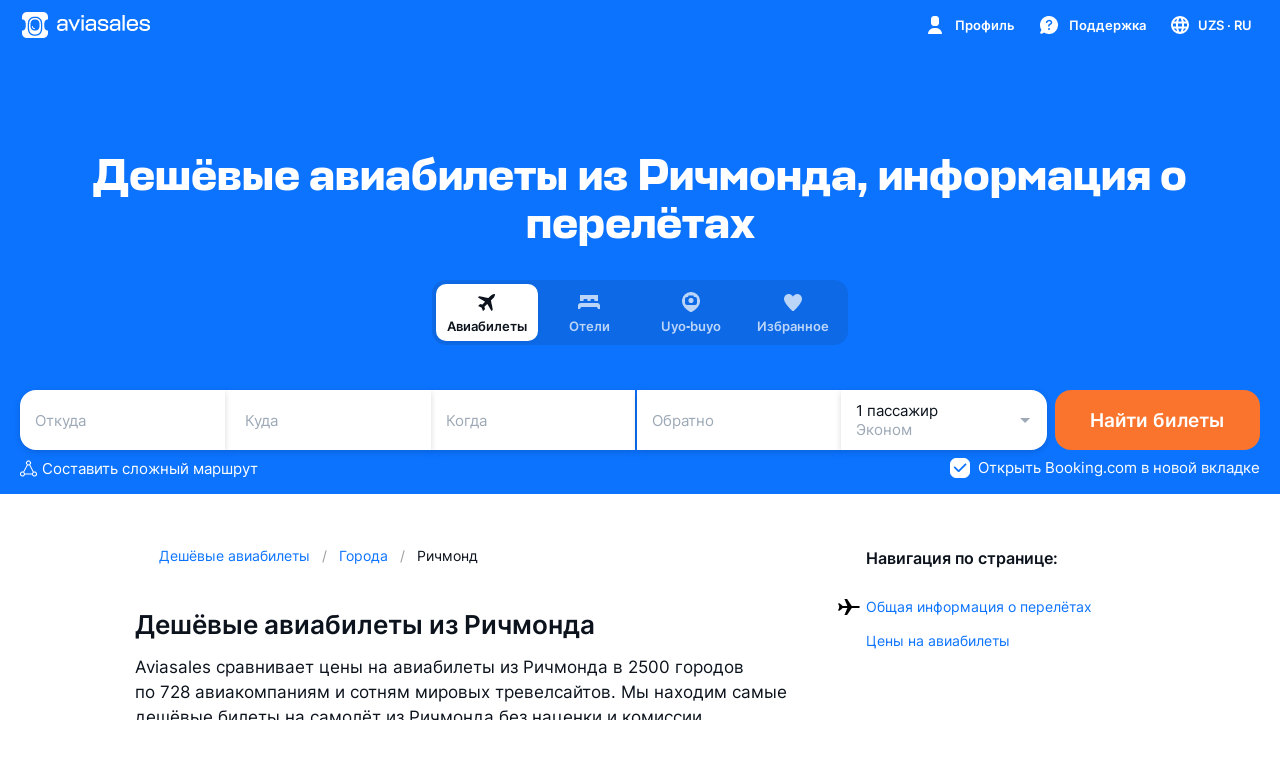

--- FILE ---
content_type: text/javascript; charset=utf-8
request_url: https://static.aviasales.com/selene-static/entrypoint/shared-31d0f17cf7611ec4d86967513c2051425b6f0cb7.8c0c2c6ae4b63a2e.min.js
body_size: 36431
content:
"use strict";(self.__LOADABLE_LOADED_CHUNKS__=self.__LOADABLE_LOADED_CHUNKS__||[]).push([["29415"],{45902:function(e,t,r){r.d(t,{o:function(){return pI}});var a,s,n,i={};r.r(i),r.d(i,{$airlinesInfoMap:function(){return ow},$airportsInfoMap:function(){return oy},$areSegmentsAndFlightsKnown:function(){return o$},$destinationCityCode:function(){return oF},$firstArrivalDate:function(){return oN},$flightsCountForTrip:function(){return oS},$isRoundTrip:function(){return oC},$lastDepartureDate:function(){return oT},$places:function(){return oj},$segmentsCountForTrip:function(){return oE},$segmentsList:function(){return ox},airportsReceived:function(){return op},flightsCountForTripReceived:function(){return ok},segmentInfoReceived:function(){return ob},segmentsCountForTripReceived:function(){return ov}});var o={};r.r(o),r.d(o,{$gateInfo:function(){return o2},$isBaggageOnInit:function(){return o8},$isOta:function(){return o3},$paymentTerms:function(){return o5},$shouldHidePartnerRedirect:function(){return o4},gateInfoReceived:function(){return o1}});var l={};r.r(l),r.d(l,{$passengersCount:function(){return ln},passengersCountReceived:function(){return ls}});var c=r(31823),d=r(83277),u=r(96586),p=r(24952),m=r(37270),g=r(3385);r(65315),r(37089);var h=r(4865),f=r(81809),b=r(54623),v=r(79004),k=r(96356),_=r(45078),y=r(29167),w=r(17851),x=r(54379),j=r(34570),E=r(43776),C=r(628),S=r(52655),$=r(64583),M=r(3682),F=r(56311),N=r(68876),T=r(7856),z=r(21232),P=r(58990),A=r(82901),I=r(31121),q=r(45403),R=r(35883),L=r(14835),O=r(5192),B=r(66144),U=r(19165),D=r(71108),H=r(52067),G=r(32446),V=r(98577),W=r(78814),Y=r(67118),Q=r(9550);M.o.outputs.$device.map(e=>"desktop"!==e);let K=(0,f.createGate)({and:[],or:{sid:"1p7jl001"}}),J=(0,h.withFactory)({sid:"74117y5p",fn:()=>(0,w.cc)(K)}),{$currencies:Z}=j.H.outputs,{$locales:X}=E.e.outputs,{toggleTabsStickyClassname:ee}=T.U.inputs,{$isProfileEntryPointEnabled:et}=F.i.outputs,{profilePage:er}=N.v.outputs,{matchPage:ea,pages:es,$getPageByPath:en}=C.T.outputs,{iAmInCityScreen:ei}=V.f.outputs,{countryScreen:eo}=R.s.outputs,{weekendsScreen:el}=I.A.outputs,{flexiblePricesResultsScreen:ec}=O.n.outputs,{exactPricesResultsScreen:ed}=B.b.outputs,{weekendsPricesResultsScreen:eu}=U.A.outputs,{directionScreen:ep}=q.n.outputs,{$exploreFlowEnabled:em}=L.P.outputs,{smartPricesResultsScreen:eg}=D.P.outputs,{smartPricesResultsV2Screen:eh,$isSmartPricesMobileScreenActive:ef}=H.B.outputs,{$isMobile:eb,$isDesktop:ev}=m.o.outputs,{$isFavoritesAviaEnabled:ek}=A.z.outputs,{hotTicketsScreen:e_}=G.m.outputs,{$isCompactMobileFormVisible:ey}=W.L.outputs,{$isPageWithForm:ew,$areTabsVisible:ex}=z.O.outputs,{createFlag:ej}=x.Le.inputs,eE=ea(es.AssistedPage),eC=(0,h.withFactory)({sid:"3qlkjsv7",fn:()=>(0,b.l)(()=>ej({name:"avs-feat-topMenu",contract:y.Boolean,defaultValue:!1,team:"explore"}))}),eS=eC.$value,e$=P.y.outputs.$isAuthorizationEnabled,eM=Q.k.outputs.$tassHomeTabEnabled,eF=(0,h.combine)({and:[{pathname:$.j.outputs.$pathname,getPageByPath:en},e=>{let{pathname:t,getPageByPath:r}=e;return r(t)}],or:{sid:"67g6umk1"}}),eN=(0,h.combine)({and:[{assistantEnabled:eM,currentPage:eF},e=>{let{assistantEnabled:t,currentPage:r}=e;return t&&r?.name!=="booking"}],or:{sid:"3elat25f"}}),eT=eF.map(e=>{let{name:t}=e;return!!t&&"booking"!==t&&"content"!==t}),ez=(0,h.withFactory)({sid:"4iuiko7q",fn:()=>(0,v.U)(eT,(0,h.withFactory)({sid:"b9ozi51k",fn:()=>(0,k.A)(P.y.outputs.$isAuthorizationEnabled)}),(0,h.withFactory)({sid:"bl43uu8l",fn:()=>(0,_.or)((0,h.withFactory)({sid:"1stw3rmx",fn:()=>(0,k.A)(eb)}),(0,h.withFactory)({sid:"khd2vyw",fn:()=>(0,k.A)(eC.$value)}))}))}),eP=(0,h.combine)({and:[{currencies:Z,locales:X,isAssistedPageOpen:eE.$isOpen},e=>{let{currencies:t,locales:r,isAssistedPageOpen:a}=e;return t.length>1&&!a||r.length>1}],or:{sid:"d37alpkg"}}),eA=eE.$isOpen,eI=(0,h.combine)({and:[{currentPage:eF,isHotTicketsScreenActive:e_.$active,isSmartPricesV2MobileScreenActive:ef,isMobileCompactForm:ey,isAudioGuidesPage:Y._.$exactMatch},e=>{let{currentPage:{name:t},isHotTicketsScreenActive:r,isSmartPricesV2MobileScreenActive:a,isMobileCompactForm:s,isAudioGuidesPage:n}=e;return n?null:r?"explore_service":a?"smart_prices_mobile_v2":"main"===t?"main":"map"===t?"explore_service":"booking"===t?"assisted":"search"===t&&s?"fixed_search":"assistant"===t?"tass":["search","guides"].includes(t)?"search":"hotels_main"===t?"hotels_main":"hotels"===t?"hotels":"hotel"===t?"hotel":"content"===t?"content":"user_account"===t?"user_account":"favorites"===t?"favorites":null}],or:{sid:"11ng6k6j"}}),{$lastScrollDown:eq}=S.W.outputs,eR=(0,h.combine)({and:[{scrollY:S.W.outputs.$scrollY,isScrollDown:eq,isMobile:eb,mode:eI,hasMounted:J},e=>{let{scrollY:t,isMobile:r,mode:a,isScrollDown:s,hasMounted:n}=e;return!!n&&("assisted"===a?s&&t>100:"search"===a||"tass"===a?t>0:!r&&"user_account"!==a&&"favorites"!==a&&t>212)}],or:{sid:"64jdes1j"}});(0,h.sample)({and:[{clock:eR,fn:e=>({isSticky:e}),target:ee}],or:{sid:"ce2sj3wa"}});let eL=(0,h.withFactory)({sid:"a6sd22r2",fn:()=>(0,v.U)((0,h.withFactory)({sid:"1d2q4xvw",fn:()=>(0,k.A)(er.$isOpen)}),et)}),eO=(0,h.withFactory)({sid:"4dvv01sf",fn:()=>(0,_.or)(ei.$active,el.$active,eo.$active,(0,h.withFactory)({sid:"dbhe8t23",fn:()=>(0,v.U)(em,ec.$active)}),(0,h.withFactory)({sid:"65hjuv1x",fn:()=>(0,v.U)(em,ed.$active)}),(0,h.withFactory)({sid:"cqzj5hdg",fn:()=>(0,v.U)(em,eu.$active)}),(0,h.withFactory)({sid:"86k0y2p3",fn:()=>(0,v.U)(em,ep.$active)}),(0,h.withFactory)({sid:"dj0v8hnt",fn:()=>(0,v.U)(em,eg.$active)}),(0,h.withFactory)({sid:"6rupd0uv",fn:()=>(0,v.U)(em,eh.$active)}),ea(es.MapPage).$isOpen,ea(es.SearchPage).$isOpen,ea(es.HotelsPage).$isOpen)}),eB=["user_account","favorites","explore_service","smart_prices_mobile_v2"],eU=(0,h.combine)({and:[eI,e=>!!e&&eB.includes(e)],or:{sid:"8tdum4ts"}}),eD=(0,h.combine)({and:[{isFormCollapsed:eO,stickyActive:eR,stickyMode:eI,isFixedTabsMode:eU},e=>{let{stickyActive:t,isFormCollapsed:r,stickyMode:a,isFixedTabsMode:s}=e;return r||t||s||"search"===a||"tass"===a||"hotels"===a||"hotel"===a||"user_account"===a||"explore_service"===a||"smart_prices_mobile_v2"===a}],or:{sid:"dj741gwf"}}),eH=(0,h.withFactory)({sid:"9ff9jez1",fn:()=>(0,b.l)(()=>ej({name:"ex-feat-shrinkedNavbarButtons",contract:(0,y.Record)({enabled:y.Boolean}),defaultValue:{enabled:!1},team:"explore"}))}),eG=(0,h.combine)({and:[eH.$value,e=>{let{enabled:t}=e;return t}],or:{sid:"2h7t3kma"}}),eV=(0,h.withFactory)({sid:"91algjnd",fn:()=>(0,v.U)(eD,ex,eG)}),eW=(0,h.withFactory)({sid:"2fcgc134",fn:()=>(0,b.l)(()=>ej({name:"avs-feat-topMenuLinks",contract:(0,y.Record)({blog:y.String}),mapValue:e=>{let{blog:t}=e;return t},defaultValue:"",team:"explore"}))}).$value,eY=(0,h.withFactory)({sid:"14mj0fdi",fn:()=>(0,v.U)(ev,eW)}),{$value:eQ}=(0,h.withFactory)({sid:"6mvpv36e",fn:()=>(0,b.l)(()=>x.Le.inputs.createFlag({name:"usc-exp-showSupportLinkNavbar",defaultValue:!1,team:"usercom",contract:(0,y.Record)({enabled:y.Boolean}),mapValue:e=>{let{enabled:t}=e;return t}}))}),eK=(0,f.createGate)({and:[],or:{sid:"dq6tbgg5"}}),eJ={SupportButtonMenuGate:eK,supportButtonNavbarShowed:(0,h.createEvent)({sid:"6h78gbm0"}),supportButtonNavbarClicked:(0,h.createEvent)({sid:"9w4mi11v"})};var eZ=r(2726),eX=r(80954);let{matchPage:e0,pages:e1}=C.T.outputs,e2=(0,h.createEvent)({sid:"31okkliz"}),e3=e0(e1.SearchPage),e4=e0(e1.ProfileAccountPages),e5=(0,h.combine)({and:[{searchPageOpened:e3.$isOpen,profilesPageOpened:e4.$isOpen},e=>{let{searchPageOpened:t,profilesPageOpened:r}=e;return t?"search":r?"profile":"other"}],or:{sid:"16tlnt4z"}});eX.E.inputs.createAnalytics({data:{service:eZ.Service.Usercom},payload:{userEvent:!0,market:g.G.outputs.$market,pageName:$.j.outputs.$pathname,isMobile:m.o.outputs.$isMobile,pageNameMenu:e5,itemsMenu:null}})("general--menu--clicked",{clock:e2,payload:(e,t)=>({...t,menuItem:"change_theme"})});var e8=r(74848),e6=r(32485),e7=r.n(e6),e9=r(61198),te=r(22915),tt=r(96540),tr=r(38489),ta=r(87847),ts=r(17641),tn=r(62793),ti=r(30832),to=r(81375),tl=r(91711),tc=r(67565),td=r(26683),tu=r(57961),tp=r(54231),tm=r(64915),tg=r(70946),th=r(74666),tf=r(43809);let tb=(0,tt.memo)(e=>{let{isButtonHovered:t,isFreeMarket:r,brand:a}=e,s=(0,to.u)(tl.fi),n=s?.is([tc.F.Desktop]),[i,o]=(0,tt.useState)(1),l=(0,tt.useCallback)(()=>{setTimeout(()=>o(e=>e+1),15e3)},[]);switch(a){case td.OQ:if(r)return(0,e8.jsx)(ta.Y,{});return n?(0,e8.jsx)(tf.S,{play:t}):(0,e8.jsx)(tf.S,{onComplete:l},i);case td.EM:return(0,e8.jsx)(ts.q,{});default:return null}});tb.displayName="Logo";let tv=(0,tt.memo)(e=>{let{isTextHidden:t}=e,{t:r}=(0,tr.useTranslation)("component_add_something_more"),[a,s]=(0,tt.useState)(!1),n=(0,f.useUnit)(F.i.inputs.entryPointInteracted),i=(0,f.useUnit)(tm.S.outputs.$isAnyPremium),o=(0,f.useUnit)(th.g.outputs.$isServer),{premiumProfilePage:l}=(0,f.useUnit)(tg.i.outputs.$links),c=(0,f.useUnit)($.j.inputs.navigateTo),d=(0,f.useUnit)(g.G.outputs.$isMyCashbackMarket),u=(0,f.useUnit)(tp.D.outputs.$brand),p=(0,f.useUnit)(tp.D.outputs.$isAviasalesBrand),m=(0,tt.useMemo)(()=>d?r("freeMarketsLabel"):p&&!i?r("somethingMoreLabel"):r(`premiumLabel.${u}`),[r,i,p,d,u]);return o?null:(0,e8.jsxs)("button",{type:"button",className:"s___0L2OPd8WUnbvmYO",onMouseEnter:()=>s(!0),onMouseLeave:()=>s(!1),onClick:()=>{i?c({type:"reload",pathname:`${l}?source=${tu.$.SomethingMore}`}):n(tu.$.SomethingMore)},"data-test-id":"add-something-more-button",children:[(0,e8.jsx)(tb,{isButtonHovered:a,isFreeMarket:d,brand:u}),(0,e8.jsx)(tn.E,{className:e7()("s__nSR8By3kEQ8K1dE9",t&&"s__bHZnKkPg1g46v9wM"),type:ti.M.Body3Semi,children:m})]})});tv.displayName="AddSomethingMore";var tk=r(57726),t_=r.n(tk),ty=r(65219),tw=r(46740),tx=r(59101),tj=r(60204),tE=r(59890),tC=r(38309),tS=r(86538);let t$=t_().bind({icon:"s__es5KwsNi15oDxFW_",textarea:"s__m5_eIo4PLwmXfsJj",button:"s__ZjwYxXe5XlkpcjIj"}),tM=e=>{let{setText:t,submitFeedback:r}=e,{t:a}=(0,tr.useTranslation)("service_assisted_feedback"),s=(0,tt.useCallback)(e=>{t(e.currentTarget.value)},[t]);return(0,e8.jsxs)(e8.Fragment,{children:[(0,e8.jsxs)(tx.M,{children:[(0,e8.jsx)(tx.M.Icon,{className:t$("icon"),children:(0,e8.jsx)(tj.t,{})}),(0,e8.jsx)(tx.M.Title,{children:(0,e8.jsx)(tn.E,{type:ti.M.Title3Bold,className:t$("title"),children:a("troublesFeedback.title")})}),(0,e8.jsx)(tx.M.Content,{children:(0,e8.jsx)(tn.E,{type:ti.M.Body2Paragraph,className:t$("description"),children:a("troublesFeedback.description")})})]}),(0,e8.jsx)("div",{className:t$("textarea"),children:(0,e8.jsx)(tE.T,{autoFocus:!0,onBlur:s,placeholder:a("troublesFeedback.messagePlaceholder")})}),(0,e8.jsx)(tC.$,{mod:tS.tp.Default,priority:tS.dk.Primary,onClick:r,size:tS.Mp.M,className:t$("button"),children:a("troublesFeedback.sendButton")})]})},tF=t_().bind({boar:"s__Izw9Hqzq1NgAjZa2",description:"s__ctRTejJ60gFtLkJ8"}),tN=e=>{let{hidePopup:t}=e,{t:r}=(0,tr.useTranslation)("service_assisted_feedback");return(0,e8.jsxs)(e8.Fragment,{children:[(0,e8.jsx)("div",{className:tF("boar")}),(0,e8.jsx)(tn.E,{type:ti.M.Title2Bold,transformOnMobile:!0,mobileType:ti.M.Title4Bold,children:r("troublesFeedback.successTitle")}),(0,e8.jsx)(tn.E,{type:ti.M.Body1Regular,transformOnMobile:!0,className:tF("description"),children:r("troublesFeedback.successDescription")}),(0,e8.jsx)(tC.$,{mod:tS.tp.Default,priority:tS.dk.Primary,onClick:t,size:tS.Mp.M,children:r("troublesFeedback.successButton")})]})},tT=t_().bind({button:"s__X4T_mPo8vyUSguB5"}),tz=e=>{let{isMobile:t,onClick:r}=e,{t:a}=(0,tr.useTranslation)("service_assisted_feedback");return(0,e8.jsxs)(tC.$,{inline:!0,mod:tS.tp.Default,priority:tS.dk.Tertiary,size:tS.Mp.S,className:tT("button"),onClick:r,children:[(0,e8.jsx)(tC.$.Icon,{className:tT("icon"),children:(0,e8.jsx)(tj.t,{})}),(0,e8.jsx)(tC.$.Label,{type:ti.M.Body3Semi,children:a(t?"troublesFeedback.buttonShort":"troublesFeedback.button")})]})};var tP=r(57092),tA=r(27638),tI=r(48060),tq=r(86663),tR=r(86616),tL=r.n(tR),tO=r(75936),tB=r(86469),tU=r(94610);let{urlWithApiHost:tD}=tU.E.outputs,{ASSISTED_HOST:tH}=tB.n,tG=(0,h.createEvent)({sid:"2ta7pftp"}),tV=(0,h.createStore)("",{sid:"uipbmj1"});(0,h.sample)({and:[{clock:tG,source:tD((0,tO.ec)`${tH}`),fn:(e,t)=>t??e,target:tV}],or:{sid:"2uspg1ln"}});let tW=(0,c.sR)({importMetaUrl:"file:///home/jenkins/agent/workspace/selene/client/src/product/assisted/services/assisted_host/index.ts",api:{inputs:{updateAssistedHost:tG},outputs:{$assistedHost:tV}},attachTestApi(){throw Error("Test API is not available in production")}});var tY=r(97591);r(12840);let{$onlyClientHash:tQ}=$.j.outputs,tK=(0,h.createEffect)(e=>{let t=e.replaceAll("#","");if(0===t.length)return null;let{clickData:r,isWebView:a,available_features:s,additionalServices:n}=JSON.parse(decodeURIComponent(t));return[r,a,s,n].every(tL())?null:{clickData:r||null,isWebView:!!a,availableFeatures:s||[],additionalServices:n||[]}},{sid:"bqzrtoap"}),tJ=(0,h.attach)({and:{source:tQ,effect:tK},or:{sid:"4nmveh1e"}}),tZ=(0,h.createEvent)({sid:"4zng7uo8"}),tX=(0,h.createStore)(null,{sid:"crnak00u"}),t0=(0,h.merge)([tJ.doneData,(0,h.sample)({and:[{clock:tJ.fail,fn:()=>null}],or:{sid:"c86t311r"}})],{sid:"66y8qw30"});(0,h.sample)({and:[{clock:tZ,target:tJ}],or:{sid:"cshtd60w"}}),(0,h.sample)({and:[{clock:tJ.doneData,target:tX}],or:{sid:"b6bx9bnk"}}),r(837);let t1=e=>Array.isArray(e.additionalServices)?e.additionalServices.filter(e=>null!==e&&"object"==typeof e&&"string"==typeof e.id&&"number"==typeof e.price).map(t=>({id:t.id,price:{value:t.price,currency:e.currency}})):[],{$search:t2}=$.j.outputs,{updateAssistedHost:t3}=tW.inputs,{$currency:t4}=j.H.outputs,t5=(0,h.createStore)({},{sid:"uhgyt6y"}),t8=(0,h.createEvent)({sid:"a21h559y"}),t6=(0,h.createEffect)(e=>(0,tY.D5)(e),{sid:"azhqpwg3"}),t7=(0,h.attach)({and:{source:t2,mapParams:(e,t)=>(0,tq.parse)(t),effect:t6},or:{sid:"da1hwnmx"}}),t9=(0,h.sample)({and:[{clock:t7.doneData,fn:e=>{let{search_id:t,proposal_id:r,gate_id:a,gate_label:s,order_id:n,results_url:i,fallback:o,currency:l,device_click_id:c,assisted_host:d,adults:u,children:p,infants:m,price_value:g,price_currency:h,departure_city:f,departure_date:b,arrival_city:v,return_date:k,partner:_,blet_request_id:y,brand:w,market:x}=e,j=g&&h;return{searchId:t||null,proposalId:r||null,gateId:parseInt(a,10)||null,gateLabel:s||null,orderId:n||null,resultsUrl:i||null,fallback:o||null,currency:l||null,market:x||null,brand:w||null,deviceClickId:c||null,assistedHost:d||null,adults:parseInt(u,10)||null,children:parseInt(p,10)||null,infants:parseInt(m,10)||null,price:j?{value:parseInt(g,10),currency:h.toUpperCase()}:null,departureCity:f||null,arrivalCity:v||null,departureDate:Number(b)||null,returnDate:Number(k)||null,partner:_||null,bletRequestId:y||null}}}],or:{sid:"92612onj"}}),re=(0,h.createEvent)({sid:"4e6qmv4b"}),rt=(0,h.createEvent)({sid:"6496fg5n"}),rr=(0,h.createEvent)({sid:"973vjsjj"});(0,h.sample)({and:[{clock:t8,target:t7}],or:{sid:"cc9fcqqg"}}),(0,h.sample)({and:[{clock:t9,source:t5,fn:(e,t)=>({...e,...t}),target:[t5,tZ]}],or:{sid:"8hnfebzf"}}),(0,h.sample)({and:[{clock:t0,source:t5,fn:(e,t)=>null===t?e:{...e,hashData:t},target:[t5,re]}],or:{sid:"asrook41"}}),(0,h.sample)({and:[{clock:t9,fn:e=>{let{assistedHost:t}=e;return t},target:t3}],or:{sid:"3290lwdj"}}),(0,h.withFactory)({sid:"2l7oq5em",fn:()=>(0,tI.u)({source:re,if:e=>tL()(e.orderId),then:rr,else:rt})});let ra=(0,h.sample)({and:[{clock:rr,source:{params:t5,currency:t4},fn:e=>{let{params:t,currency:r}=e;if(tL()(t.searchId)||tL()(t.proposalId)||tL()(t.gateId))return null;let a=t1({additionalServices:t.hashData?.additionalServices??[],currency:r});return{searchId:t.searchId,proposalId:t.proposalId,gateId:t.gateId,resultsUrl:t.resultsUrl||null,bletRequestId:t.bletRequestId||null,externalFlowSsr:a}}}],or:{sid:"1oht9w74"}}),rs=(0,h.sample)({and:[{clock:rt,source:t5.map(e=>e.orderId??null),filter:Boolean,fn:e=>({orderId:e})}],or:{sid:"a1njixkr"}}),rn=(0,h.sample)({and:[{clock:ra,filter:e=>null===e}],or:{sid:"2a3lj0xk"}});var ri=r(43571),ro=r(22958);let{$isClarityScriptLoaded:rl}=r(24030).l.outputs,{$isClient:rc}=th.g.outputs,{$enabled:rd,turnOn:ru}=(0,h.withFactory)({sid:"rty5vnf",fn:()=>(0,b.l)(w.zD,!1)}),rp=(0,h.createEffect)(e=>{if(window&&window.clarity)for(let[t,r]of Object.entries(e))window.clarity("set",t,r)},{sid:"2fcs08pg"}),rm=(0,h.createEffect)(e=>{for(let[t,r]of Object.entries(e))ri.NA(t,r)},{sid:"67vfwrt8"}),rg=(0,h.createEffect)(()=>{let e=ro.M();e?.start()},{sid:"aak7l94v"}),rh=(0,h.createEvent)({sid:"7ct15h11"}),rf=(0,h.withFactory)({sid:"58p6ynbs",fn:()=>(0,w.Xs)({clock:rh,until:rl})});(0,h.sample)({and:[{clock:rh,filter:(0,h.withFactory)({sid:"1r8k9m4j",fn:()=>(0,v.U)((0,h.withFactory)({sid:"coic3pgb",fn:()=>(0,k.A)(rd)}),rc)}),target:ru}],or:{sid:"29a0rg4e"}}),(0,h.sample)({and:[{clock:ru,target:rg}],or:{sid:"d61u6tv1"}}),(0,h.sample)({and:[{clock:rh,filter:rc,target:rm}],or:{sid:"1a6tmtj0"}}),(0,h.sample)({and:[{clock:rf,filter:rc,target:rp}],or:{sid:"b6q4je9b"}});let rb=(0,c.sR)({importMetaUrl:"file:///home/jenkins/agent/workspace/selene/client/src/product/assisted/services/session_record/index.ts",api:{inputs:{identified:rh}}});var rv=r(82984),rk=r(55250);let{createLogger:r_}=r(18531).O.inputs,{critical:ry,error:rw,warning:rx,info:rj,captureContractError:rE}=(0,h.withFactory)({sid:"cb0zrrqq",fn:()=>(0,b.l)(r_,{team:"assisted"})}),rC=(0,c.sR)({importMetaUrl:"file:///home/jenkins/agent/workspace/selene/client/src/product/assisted/services/logger/index.ts",api:{inputs:{critical:ry,error:rw,info:rj,warning:rx,captureContractError:rE}}});var rS=r(84080),r$=r(25598),rM=r(37146),rF=r(11606),rN=r(72856),rT=r(7505);let rz=e=>{let t=e.resultsUrl||e.currentHost,r=t?.includes("://"),a=`/searches/${e.searchId}/clicks/${e.proposalId}`;return`${r?"":"https://"}${t}${a}`};var rP=r(96887),rA=r.n(rP);let rI=e=>{let t=tL()(e.uniq)?null:e.uniq.toString(),r={unique:t,_ga:tL()(e.ga)?null:e.ga,auid:e.auid?e.auid:null,marker:e.marker,host:e.currentHost,uuid:e.searchId,market:e.market,locale:e.locale,brand:e.brand,blet_request_id:e.bletRequestId};return rA()(tL(),r)},rq=(0,h.withFactory)({sid:"az9hdg65",fn:()=>(0,r$.f5)({name:"get_deeplink_query",params:(0,h.withFactory)({sid:"a49csubd",fn:()=>(0,r$.NR)()}),request:{credentials:"include",method:"GET",url:rz,query:rI,headers:(0,h.combine)({and:[rF.$E,e=>({...e,"User-Agent":M.o.outputs.ua})],or:{sid:"24qi2h0x"}})},response:{mapData:e=>{let{result:t}=e;return(0,rN.L$)(t)},contract:(0,rM.G)(rT.G6)}})});(0,h.withFactory)({sid:"a6u99e3s",fn:()=>(0,r$.L5)(rq,{times:3,delay:100,supressIntermediateErrors:!0})}),(0,h.withFactory)({sid:"cssrr90",fn:()=>(0,r$.Ex)(rq,{strategy:"TAKE_LATEST"})});let rR=(0,h.createEvent)({sid:"8ixeolw7"});(0,h.sample)({and:[{clock:(0,h.withFactory)({sid:"8v3x2w8w",fn:()=>(0,rk.O)(rR)}),target:rq.start}],or:{sid:"6u4xbez3"}});let rL=(0,rS.JE)(rq),rO=rL.success.map(e=>{let{result:t}=e;return t});(0,h.sample)({and:[{clock:rL.contractValidationError,fn:e=>{let{error:t}=e;return{name:"DeeplinkDto validation error",errorMessage:t.details,explanation:t.explanation,data:t.response}},target:rC.inputs.captureContractError}],or:{sid:"8e69igzk"}}),(0,h.sample)({and:[{clock:rL.failure,fn:e=>({message:"Deeplink request failed",payload:e}),target:rC.inputs.error}],or:{sid:"6n1abx8s"}});let rB={...rL,deeplinkReceived:rO},rU=(0,c.sR)({importMetaUrl:"file:///home/jenkins/agent/workspace/selene/client/src/product/assisted/services/get_deeplink_api/index.ts",api:{inputs:{start:rR},outputs:rB},attachTestApi:()=>{throw Error("Testable API is not available in this environment")}});var rD=r(98887),rH=((a=rH||{}).DesktopWeb="desktop_web",a.MobileWeb="mobile_web",a.WebView="webview",a);let rG=(0,h.createStore)(!1,{sid:"6bqz31mk"}),rV=(0,h.createEvent)({sid:"1tnf6fv5"});(0,h.sample)({and:[{clock:rV,target:rG}],or:{sid:"7uc24few"}});let rW=(0,c.sR)({importMetaUrl:"file:///home/jenkins/agent/workspace/selene/client/src/product/assisted_px/services/web_view/index.ts",api:{inputs:{changeWebViewParam:rV},outputs:{$isCurrentPlatformWebView:rG}},attachTestApi(){throw Error("Test API is not available in production")}}),{$isCurrentPlatformWebView:rY}=rW.outputs,{$isMobile:rQ}=m.o.outputs,rK=(0,h.combine)({and:[rQ,rY,(e,t)=>{let r=rH.DesktopWeb;return t?r=rH.WebView:e&&(r=rH.MobileWeb),r}],or:{sid:"bnof3hsk"}}),{$platform:rJ}=(0,c.sR)({importMetaUrl:"file:///home/jenkins/agent/workspace/selene/client/src/product/assisted_px/services/platform/index.ts",api:{outputs:{$platform:rK}}}).outputs,{$currency:rZ}=j.H.outputs,rX=(0,h.combine)({and:[rF.DS,rJ,rZ,(e,t,r)=>({...e,platform:t,currency_code:r})],or:{sid:"tc0xi5g"}}),{$assistedHost:r0}=tW.outputs,r1=[423],r2=(0,h.withFactory)({sid:"3kujgh3",fn:()=>(0,r$.f5)({name:"get_order_query",params:(0,h.withFactory)({sid:"830tij1n",fn:()=>(0,r$.NR)()}),request:{credentials:"include",method:"GET",url:(0,h.combine)({and:[r0,e=>(0,rS.cc)({endpoint:"order",version:1.5,host:e})],or:{sid:"d8kld32r"}}),query:{source:rX,fn:(e,t)=>{let{orderId:r}=e;return{order_id:r,...t}}},headers:rF.$E},response:{mapData:e=>{let{result:t}=e;return(0,rN.gb)(t)},contract:(0,rM.G)(rT.ae)}})});(0,h.withFactory)({sid:"4kog94c0",fn:()=>(0,r$.L5)(r2,{times:3,delay:100,filter:e=>!(0,h.withFactory)({sid:"dkxgh7c6",fn:()=>(0,r$.gJ)(r1)})(e)})}),(0,h.withFactory)({sid:"4q8uli20",fn:()=>(0,r$.Ex)(r2,{strategy:"TAKE_LATEST"})});let r3=(0,h.createStore)(3e3,{sid:"2g45vwyj"}),r4=(0,h.createEvent)({sid:"40jkjs8m"}),r5=(0,h.createEvent)({sid:"43bgs0mq"}),{success:r8,lockedOrderError:r6,badRequestError:r7,notFoundError:r9,contractValidationError:ae,networkError:at,unhandledError:ar}=(0,rS.JE)(r2),aa=(0,h.createEvent)({sid:"apgq7wab"}),as=(0,h.withFactory)({sid:"988nj9l4",fn:()=>(0,rD.n)(r5,r3)}),an=(0,h.merge)([r7,r9,ae,at,ar,aa],{sid:"cnarsvev"}),ai=(0,h.createStore)(null,{sid:"9zhihmwi"}),ao=(0,h.createStore)(0,{sid:"54qrwidi"}).on(as,e=>e+1);(0,h.sample)({and:[{clock:r4,target:[r2.start,ai]}],or:{sid:"1h6bnsvg"}});let al=(0,h.sample)({and:[{clock:r6,source:ai,filter:Boolean,fn:(e,t)=>({initialParams:e,error:t})}],or:{sid:"4a551xw3"}});(0,h.sample)({and:[{clock:al,source:ao,filter:e=>e<100,fn:(e,t)=>{let{initialParams:r}=t;return r},target:r5}],or:{sid:"5m252fo1"}}),(0,h.sample)({and:[{clock:al,source:ao,filter:e=>e>=100,fn:(e,t)=>{let{error:r}=t;return r},target:aa}],or:{sid:"7xl5tcle"}}),(0,h.sample)({and:[{clock:as,target:r2.start}],or:{sid:"an0gt68i"}}),(0,h.sample)({and:[{clock:[r8,an],target:r2.reset}],or:{sid:"8wsuv8di"}}),(0,h.sample)({and:[{clock:ae,fn:e=>{let{error:t}=e;return{name:"OrderDto validation error",errorMessage:t.details,explanation:t.explanation,data:t.response}},target:rC.inputs.captureContractError}],or:{sid:"954z40jr"}});let ac=(0,h.withFactory)({sid:"1bqubuje",fn:()=>(0,b.B)(e=>{let{startEvent:t,stopEvent:r,pollingIntervalMs:a,maxPollingRequests:s}=e,n=(0,h.createEvent)({sid:"99ajyqqy"}),i=(0,h.withFactory)({sid:"9d984q6z",fn:()=>(0,rD.n)(n,a)}),o=(0,h.createStore)(0,{sid:"bhmew8et"}).on(i,e=>e+1),l=(0,h.createEvent)({sid:"7e65dp02"}),{turnOn:c,turnOff:d,$enabled:u}=(0,h.withFactory)({sid:"41aaxeqc",fn:()=>(0,b.l)(w.zD,!1)});return(0,h.sample)({and:[{clock:(0,h.withFactory)({sid:"bblq55cr",fn:()=>(0,rk.O)(n)}),target:c}],or:{sid:"3m11aua2"}}),(0,h.sample)({and:[{clock:[l,r],filter:u,target:d}],or:{sid:"cmruutk3"}}),(0,h.sample)({and:[{clock:t,source:o,filter:e=>void 0===s||e<s,fn:(e,t)=>{let{initialParams:r}=t;return r},target:n}],or:{sid:"2ypkzh3x"}}),(0,h.sample)({and:[{clock:t,source:o,filter:e=>void 0!==s&&e>=s,fn:(e,t)=>{let{result:r}=t;return r},target:l}],or:{sid:"b5iwc0dj"}}),(0,h.sample)({and:[{clock:i,target:r2.start}],or:{sid:"6yutrc6q"}}),(0,h.sample)({and:[{clock:d,target:r2.reset}],or:{sid:"pp4ltw9"}}),{onFailure:l,$isPolling:u}})}),ad={failure:an,success:r8,lockedOrderError:r6,finished:r2.finished.finally,createGetOrderPolling:ac},au=(0,c.sR)({importMetaUrl:"file:///home/jenkins/agent/workspace/selene/client/src/product/assisted/services/get_order_api/index.ts",api:{inputs:{start:r4},outputs:ad},attachTestApi(){throw Error("Test API is not available in production")}}),{start:ap}=au.inputs,am=(0,h.createStore)(null,{sid:"51ozh9ft"}),ag=(0,h.createEvent)({sid:"5cw1i942"});(0,h.sample)({and:[{clock:ag,target:[ap,am]}],or:{sid:"25nsiqsf"}});let{success:ah,failure:af,finished:ab}=au.outputs,av=(0,h.withFactory)({sid:"9x6axdom",fn:()=>(0,b.B)(e=>(0,h.sample)({and:[{clock:ag,filter:t=>{let{context:r}=t;return r===e}}],or:{sid:"6zos2ocq"}}))}),ak=(0,h.withFactory)({sid:"57740ook",fn:()=>(0,b.B)(e=>(0,h.sample)({and:[{clock:ah,filter:t=>{let{params:r}=t;return r?.context===e},fn:e=>{let{result:t}=e;return t}}],or:{sid:"b1ts2nh4"}}))}),a_=(0,h.withFactory)({sid:"8dsqdenr",fn:()=>(0,b.B)(e=>(0,h.sample)({and:[{clock:af,filter:t=>{let{params:r}=t;return r?.context===e},fn:e=>{let{status:t,error:r}=e;return{status:t,error:r}}}],or:{sid:"3j73n9d"}}))});(0,h.withFactory)({sid:"5dryybe6",fn:()=>(0,b.B)(e=>(0,h.sample)({and:[{clock:af,filter:t=>{let{status:r,params:a}=t;return"network_error"!==r&&a?.context===e},fn:e=>{let{status:t,error:r}=e;return{status:t,error:r}}}],or:{sid:"1cv2ifmz"}}))});let ay=(0,h.withFactory)({sid:"8oda98lf",fn:()=>(0,b.B)(e=>(0,h.sample)({and:[{clock:ab,filter:t=>{let{params:r}=t;return r?.context===e}}],or:{sid:"3qludayn"}}))}),{error:aw}=rC.inputs,ax=["init","created","unavailable","qr_code"],aj=(0,h.withFactory)({sid:"bv5gr8bb",fn:()=>(0,b.l)(ak,"after_cvc_cancel")}),aE=(0,h.withFactory)({sid:"chdrmnih",fn:()=>(0,b.l)(a_,"after_cvc_cancel")}),aC=(0,h.sample)({and:[{clock:aj,filter:e=>{let{status:t}=e;return ax.includes(t)}}],or:{sid:"71hrxirb"}}),aS=(0,h.merge)([aj,aE],{sid:"aton2ik0"});(0,h.sample)({and:[{clock:aC,fn:e=>({message:"Get order after cvc cancel received with bad status",payload:e}),target:aw}],or:{sid:"9fmtusr1"}});let{error:a$}=rC.inputs,aM=["init","created","unavailable","qr_code"],aF=(0,h.withFactory)({sid:"b8ftp7u9",fn:()=>(0,b.l)(ak,"after_3ds_cancel")}),aN=(0,h.withFactory)({sid:"c2af1stn",fn:()=>(0,b.l)(a_,"after_3ds_cancel")}),aT=(0,h.sample)({and:[{clock:aF,filter:e=>{let{status:t}=e;return aM.includes(t)}}],or:{sid:"auf9hc75"}}),az=(0,h.merge)([aF,aN],{sid:"9him3bp6"});(0,h.sample)({and:[{clock:aT,fn:e=>({message:"Get order after 3ds cancel received with bad status",payload:e}),target:a$}],or:{sid:"brizt8sr"}});let aP=(0,h.sample)({and:[{clock:ag,filter:e=>e?.context==="after_3ds"}],or:{sid:"3rl61h4e"}}),aA=(0,h.withFactory)({sid:"5ayhoyn3",fn:()=>(0,b.l)(ak,"after_3ds")}),aI=(0,h.withFactory)({sid:"1dxg38az",fn:()=>(0,b.l)(a_,"after_3ds")}),aq=(0,h.merge)([aA,aI],{sid:"ckvc9bye"});(0,h.withFactory)({sid:"9xv352ag",fn:()=>(0,b.l)(av,"after_pay_success")});let aR=(0,h.withFactory)({sid:"5m9elvea",fn:()=>(0,b.l)(ak,"after_pay_success")}),aL=(0,h.withFactory)({sid:"dq0aj641",fn:()=>(0,b.l)(a_,"after_pay_success")});(0,h.withFactory)({sid:"b4eqyu2j",fn:()=>(0,b.l)(ay,"after_pay_success")});let aO=(0,h.merge)([aR,aL],{sid:"582rshw9"});var aB=r(58494);let aU=(0,h.createStore)(null,{sid:"9uyfl7rv"}),aD=(0,h.createEvent)({sid:"4g3607vz"}),aH=(0,h.createEvent)({sid:"20egf8yd"}),aG=(0,h.createEvent)({sid:"15n91jta"}),aV=aU.map(e=>null!==e&&!!(e.title&&e.description));(0,h.sample)({and:[{clock:aD,fn:e=>e||null,target:aU}],or:{sid:"8suv8ny6"}}),(0,h.sample)({and:[{clock:aH,fn:e=>e?(0,rN.ah)(e):null,target:aU}],or:{sid:"3790ewc"}}),(0,h.withFactory)({sid:"6yapt23",fn:()=>(0,aB.c)({clock:aG,target:aU})});let aW=(0,c.sR)({importMetaUrl:"file:///home/jenkins/agent/workspace/selene/client/src/product/assisted/services/backend_error/index.ts",api:{inputs:{handleBackendError:aD,handleBackendErrorFromAxios:aH,clearBackendError:aG},outputs:{$backendError:aU,$backendErrorContentExist:aV}}}),{success:aY,failure:aQ}=au.outputs,{handleBackendError:aK,clearBackendError:aJ}=aW.inputs,aZ=aY.map(e=>{let{result:t}=e;return t?.error});(0,h.withFactory)({sid:"8ddpwtyi",fn:()=>(0,tI.u)({source:aZ,if:tL(),then:aJ,else:aK})}),(0,h.sample)({and:[{clock:aQ,target:aJ}],or:{sid:"d8dck9r8"}});let{lockedOrderError:aX,finished:a0,createGetOrderPolling:a1}=au.outputs,{error:a2}=rC.inputs,a3=(0,h.createStore)(5e3,{sid:"chka02tz"}),a4=(0,h.createEvent)({sid:"8e1ybq58"}),a5=(0,h.withFactory)({sid:"1ehuwz5t",fn:()=>(0,b.l)(av,"after_payment_processing")}),a8=(0,h.withFactory)({sid:"zidvv3",fn:()=>(0,b.l)(ak,"after_payment_processing")}),a6=(0,h.withFactory)({sid:"ajpqk7s",fn:()=>(0,b.l)(a_,"after_payment_processing")}),a7=(0,h.sample)({and:[{clock:a0,filter:e=>{let{params:t}=e;return t?.context!=="after_payment_processing"}}],or:{sid:"2bwn6alh"}}),a9=(0,h.sample)({and:[{clock:a8,filter:e=>{let{status:t}=e;return"payment_processing"!==t}}],or:{sid:"bjnv8z0h"}}),se=(0,h.sample)({and:[{clock:a8,filter:e=>{let{status:t}=e;return"payment_processing"===t}}],or:{sid:"2gkucciq"}}),st=(0,h.sample)({and:[{clock:se,source:am,filter:Boolean,fn:(e,t)=>({initialParams:e,result:t})}],or:{sid:"bt6j9aqm"}}),sr=(0,h.merge)([a7,aX,a6,a9,a4],{sid:"8w6s6a3d"}),{onFailure:sa,$isPolling:ss}=(0,h.withFactory)({sid:"8paf2wn5",fn:()=>(0,b.l)(a1,{startEvent:st,stopEvent:sr,pollingIntervalMs:a3})}),sn=(0,h.merge)([sa,a9,a6],{sid:"7eucryd6"});(0,h.sample)({and:[{clock:sa,fn:e=>({message:"Order payment processing received after all polling attempts",payload:e}),target:a2}],or:{sid:"7in8rzt8"}});let si=(0,h.withFactory)({sid:"2a3hamov",fn:()=>(0,b.l)(ak,"on_launch")}),so=(0,h.withFactory)({sid:"alcqx38f",fn:()=>(0,b.l)(a_,"on_launch")}),sl=(0,h.merge)([si,so],{sid:"7dbgtjj6"}),{createGetOrderPolling:sc,lockedOrderError:sd,finished:su}=au.outputs,sp=(0,h.createStore)(2500,{sid:"43c2udgm"});(0,h.withFactory)({sid:"3jz24u4x",fn:()=>(0,b.l)(av,"after_sbp")});let sm=(0,h.withFactory)({sid:"5jg76q49",fn:()=>(0,b.l)(ak,"after_sbp")}),sg=(0,h.withFactory)({sid:"8aqrpfhy",fn:()=>(0,b.l)(a_,"after_sbp")}),sh=(0,h.sample)({and:[{clock:su,filter:e=>{let{params:t}=e;return t?.context!=="after_sbp"}}],or:{sid:"cesjtfnk"}}),sf=(0,h.sample)({and:[{clock:sm,filter:e=>{let{status:t}=e;return"paid"===t||"payment_unknown"===t}}],or:{sid:"1azxoyci"}}),sb=(0,h.sample)({and:[{clock:sm,filter:e=>{let{status:t}=e;return"payment_processing"===t||"qr_code"===t}}],or:{sid:"95e6q8e5"}}),sv=(0,h.sample)({and:[{clock:sg,filter:e=>{let{status:t}=e;return"network_error"===t}}],or:{sid:"bufgygzi"}}),sk=(0,h.sample)({and:[{clock:[sb,sv],source:am,filter:Boolean,fn:(e,t)=>({initialParams:e,result:t})}],or:{sid:"dktw01rt"}}),s_=(0,h.merge)([sh,sd,sg,sf],{sid:"a2vmlkkc"}),{onFailure:sy,$isPolling:sw}=(0,h.withFactory)({sid:"32mppkj1",fn:()=>(0,b.l)(sc,{startEvent:sk,stopEvent:s_,pollingIntervalMs:sp})}),sx=(0,h.merge)([sy,sf,(0,h.sample)({and:[{clock:sg,filter:e=>{let{status:t}=e;return"network_error"!==t}}],or:{sid:"495oxcmr"}})],{sid:"5qg3ao3q"}),sj=(0,c.sR)({importMetaUrl:"file:///home/jenkins/agent/workspace/selene/client/src/product/assisted/services/get_order/index.ts",api:{inputs:{startGetOrder:ag,stopPollingAfterPaymentProcessing:a4},outputs:{orderReceivedAfter3ds:aA,orderReceivedAfterPaySuccess:aR,orderReceivedOnLaunch:si,orderAfterSbpReceived:sf,orderReceivedAfter3dsCancel:aF,orderAfterPaymentProcessingReceived:a9,orderAfterSbpPossiblyReceived:sx,orderAfter3dsCancelPossiblyReceived:az,orderAfterPaySuccessPossiblyReceived:aO,orderAfterPaymentProcessingPossiblyReceived:sn,getOrderStartedAfterPaymentProcessing:a5,orderAfterCvcCancelPossiblyReceived:aS,orderAfter3dsPossiblyReceived:aq,orderOnLaunchPossiblyReceived:sl,getOrderFailedOnLaunch:so,getOrderStartedAfter3ds:aP,getOrderFailedAfter3ds:aI,pollingStoppedAfterSbp:s_,$isPollingAfterPaymentProcessing:ss,$isPollingAfterSbp:sw}}});var sE=r(74427),sC=r(55565),sS=r(16855),s$=r(31170);let sM=(0,h.withFactory)({sid:"1ycng1vm",fn:()=>(0,r$.An)({params:(0,h.withFactory)({sid:"823klfp9",fn:()=>(0,r$.NR)()}),request:{credentials:"include",url:e=>{let{host:t}=e;return(0,rS.cc)({endpoint:"init",version:1.5,host:t})},method:"POST",body:e=>{let{clickId:t,url:r,orderSessionId:a,params:s,externalFlowSsr:n}=e;return{click_id:t,url:r,order_session_id:a,params:s,external_flow_ssr:n.map(e=>{let{id:t,price:r}=e;return{id:t,price:{value:r.value,currency_code:r.currency}}})}},query:{source:rX,fn:(e,t)=>{let{searchId:r,termUrl:a}=e;return{search_id:r,term_url:a,...t}}},headers:rF.$E},response:{contract:(0,rM.G)(rT.Wk)}})});(0,h.withFactory)({sid:"e0myc8gy",fn:()=>(0,r$.Ex)(sM,{strategy:"TAKE_LATEST"})});let{$assistedHost:sF}=tW.outputs,sN=(0,h.createEvent)({sid:"4w2od3f3"});(0,h.sample)({and:[{clock:sN,target:sM.start}],or:{sid:"asvqsr4e"}});let{success:sT,...sz}=(0,rS.JE)(sM),sP=(0,h.split)({and:[sT.map(e=>{let{result:t}=e;return t}),{success:rT.lD.guard,error:rT.MT.guard,unexpectedError:rT.n.guard,unavailableError:rT.qu.guard}],or:{sid:"dc3jni7f"}}),sA=e=>(0,h.withFactory)({sid:"1mt4faw9",fn:()=>(0,s$.j)({params:sT.map(e=>{let{params:t}=e;return t}),result:e})}),{success:sI,error:sq,unexpectedError:sR,unavailableError:sL}={success:sA(sP.success.map(rN.fG)),error:sA(sP.error.map(rN.w3)),unexpectedError:sA(sP.unexpectedError.map(rN.$k)),unavailableError:sA(sP.unavailableError.map(rN.QZ))},sO=sI.map(e=>{let{result:t}=e;return(0,rN.a5)(t.success.ticket)}),sB=sI.map(e=>{let{result:t}=e;return t.success.orderId});(0,h.sample)({and:[{clock:sz.contractValidationError,fn:e=>({name:"InitDto validation error",errorMessage:e.error.details,explanation:e.error.explanation,data:e.error.response}),target:rC.inputs.captureContractError}],or:{sid:"1f19lzud"}}),(0,h.sample)({and:[{clock:[sz.failure,sR,sL],source:sF,fn:(e,t)=>({message:"Init request failed",payload:{...t,apiHost:e}}),target:rC.inputs.error}],or:{sid:"5roxvr1z"}});let{failure:sU}=sz,sD=(0,c.sR)({importMetaUrl:"file:///home/jenkins/agent/workspace/selene/client/src/product/assisted/services/init_order_api/index.ts",api:{inputs:{start:sN},outputs:{ticketReceived:sO,orderIdReceived:sB,failure:sU,success:sI,unexpectedError:sR,unavailableError:sL,error:sq}},attachTestApi:()=>{throw Error("Test API is not available in production")}});var sH=r(93165);let sG=e=>{let t=`ucc${e.gateId}${e.searchId}`;return(0,sE.YJ)(t)},{send:sV}=tP.e.inputs,sW=(0,h.createEvent)({sid:"diz1ocp2"}),sY=(0,h.createStore)(!0,{sid:"dwckvckh"});(0,h.sample)({and:[{clock:sW,filter:sY,fn:e=>{let{action:t,payload:r}=e;return{data:{category:"assisted",label:"client_init",action:t,userEvent:!1},payload:r}},target:sV}],or:{sid:"4nhc04dk"}});let{$sessionId:sQ}=tP.e.outputs,{updateAssistedHost:sK}=tW.inputs,{error:sJ}=rC.inputs,sZ=(0,h.createStore)(null,{sid:"ryb2xw7"}),sX=(0,h.createEvent)({sid:"cugbopmr"}),s0=(0,h.createEvent)({sid:"9zbrxzvi"}),s1=(0,h.combine)({and:[sZ,sQ,(e,t)=>tL()(e)?null:{...e,orderSessionId:t}],or:{sid:"26smx3aj"}}),s2=(0,h.combine)({and:[{auid:rv.z.outputs.$auid,market:g.G.outputs.$market,brand:tp.D.outputs.$brand,locale:p.E.outputs.$language,currentHost:$.j.outputs.$hostname}],or:{sid:"dwv0oo21"}}),s3=(0,h.combine)({and:[s2,sZ,(e,t)=>tL()(t)?null:{...e,...t}],or:{sid:"6verpllu"}}),s4=(0,h.createEffect)(e=>{let t,r=(0,sE.YJ)("_ga"),a=(0,sE.YJ)("marker"),s=(t=sG(e).read(),+!!tL()(t));return{ga:r.read(),marker:a.read(),uniq:s}},{sid:"18c211sr"}),s5=(0,h.createEffect)(e=>{let t,r;t=sG(e),r=(0,sH.A)(new Date,{seconds:86400}),t.write("1",{expires:r})},{sid:"8fjrpona"}),s8=(0,h.createEvent)({sid:"axbw6nmb"}),{deeplinkReceived:s6,failure:s7}=rU.outputs,s9=sD.outputs.success,ne=(0,h.merge)([sD.outputs.error,sD.outputs.unexpectedError,sD.outputs.unavailableError],{sid:"7a7bzotk"}),nt=s9.map(e=>{let{result:t}=e;return t});ne.map(e=>{let{result:t}=e;return t});let nr=(0,h.sample)({and:[{clock:nt,filter:e=>{let{success:t}=e;return!!t.priceChangeView},fn:e=>{let{success:t}=e;return t.priceChangeView}}],or:{sid:"2wncdbve"}});(0,h.sample)({and:[{clock:s8,target:[s4,sZ]}],or:{sid:"1jji7pt8"}}),(0,h.sample)({and:[{clock:s4.doneData,source:s3,filter:Boolean,fn:(e,t)=>(0,sC.DD)({...t,...e}),target:rU.inputs.start}],or:{sid:"a0u6ehgq"}}),(0,h.sample)({and:[{clock:s4.failData,source:sZ,fn:e=>({message:"Cookie reading before init failed",payload:{params:e}}),target:sJ}],or:{sid:"5t21f99k"}}),(0,h.sample)({and:[{clock:s4.doneData,source:s3,filter:e=>!e,fn:(e,t)=>({message:"Deeplink request can not be started",payload:{deeplinkParams:e,cookieParams:t}}),target:sJ}],or:{sid:"8ooin1zl"}}),(0,h.sample)({and:[{clock:[s6,s7],target:sX}],or:{sid:"bxlodv23"}}),(0,h.sample)({and:[{clock:s6,source:sZ,filter:Boolean,target:s5}],or:{sid:"4akfy9cw"}}),(0,h.sample)({and:[{clock:s6,fn:e=>{let{assistedInitHost:t}=e;return t},target:sK}],or:{sid:"6gi7jfee"}});let na=(0,h.sample)({and:[{clock:s6,source:s1,filter:Boolean,fn:(e,t)=>({context:"init",searchId:e.searchId,termUrl:e.proposalId,clickId:t.strClickId,params:t.params,url:t.url,host:t.assistedInitHost,orderSessionId:e.orderSessionId,externalFlowSsr:e.externalFlowSsr})}],or:{sid:"56yyrg8x"}});(0,h.sample)({and:[{clock:s6,source:s1,filter:e=>!e,fn:(e,t)=>({message:"Init request can not be started",payload:{startParams:e,deeplinkParams:t}}),target:sJ}],or:{sid:"4gs62cof"}}),(0,h.sample)({and:[{clock:na,target:sD.inputs.start}],or:{sid:"6wgrg4aw"}}),(0,h.sample)({and:[{clock:[s9,ne],fn:e=>{let{result:t}=e;return t},target:s0}],or:{sid:"bmrfkwak"}}),(0,h.sample)({and:[{clock:sD.outputs.failure,target:s0}],or:{sid:"cvz23upl"}}),(0,h.sample)({and:[{clock:[s7,ne,sD.outputs.failure],source:t5,fn:e=>{let{orderId:t,gateId:r,searchId:a}=e;return{action:sS.zJ.Fail,payload:{orderId:t,gateId:r,searchId:a,clickId:null}}},target:sW}],or:{sid:"ubk0ebh"}}),(0,h.sample)({and:[{clock:s9,source:t5,fn:(e,t)=>{let{agentInfo:r,fallbackParams:a,orderId:s,strClickId:n}=t.result.success,{orderId:i,searchId:o,gateId:l}=e;return{action:sS.zJ.Success,payload:{orderId:s||i,gateId:l||r?.id,searchId:o||a.searchId,clickId:n}}},target:sW}],or:{sid:"7w5j1q97"}});let ns={deeplinkPossiblyReceived:sX,newOrderReceived:s9,ticketReceived:sD.outputs.ticketReceived,orderIdReceived:sD.outputs.orderIdReceived,newOrderPossiblyReceived:s0,priceChangeFromInitReceived:nr},{orderReceivedOnLaunch:nn}=sj.outputs,{newOrderReceived:ni}=ns,{identified:no}=rb.inputs,{$auid:nl}=rv.z.outputs,{deeplinkReceived:nc}=rU.outputs,nd=(0,h.createStore)(null,{sid:"am3sv5zm"}),nu=(0,h.merge)([nn.map(e=>e.initResult.agentInfo?.id),ni.map(e=>e.result.success.agentInfo?.id),re.map(e=>e.gateId)],{sid:"85nsm9u5"}),np=(0,h.merge)([nn.map(e=>e.initResult.fallbackParams.proposalId),re.map(e=>e.proposalId)],{sid:"c1ofpghc"}),nm=(0,h.merge)([nn.map(e=>e.initResult.orderId),ni.map(e=>e.result.success.orderId),re.map(e=>e.orderId)],{sid:"beqlcy1"}),ng=(0,h.merge)([nn.map(e=>e.initResult.fallbackParams.searchId),ni.map(e=>e.result.success.fallbackParams.searchId),re.map(e=>e.searchId)],{sid:"9j7e7slq"}),nh=(0,h.merge)([nn.map(e=>e.initResult.strClickId),ni.map(e=>e.result.success.strClickId)],{sid:"3pytrz6f"}),nf=(0,h.sample)({and:[{clock:nu,filter:Boolean}],or:{sid:"83so68af"}}),nb=(0,h.sample)({and:[{clock:nm,filter:Boolean}],or:{sid:"degt0q8z"}}),nv=(0,h.sample)({and:[{clock:ng,filter:Boolean}],or:{sid:"8mb3rlo3"}}),nk=(0,h.sample)({and:[{clock:nh,filter:Boolean}],or:{sid:"88rkgemn"}}),n_=(0,h.restore)(nf,null,{sid:"8f6i3ckn"}),ny=(0,h.restore)(nb,null,{sid:"4ck6658j"}),nw=(0,h.restore)(nv,null,{sid:"9c41btt1"}),nx=(0,h.restore)(nk,null,{sid:"az7d8r3r"}),nj=(0,h.restore)(np,null,{sid:"34jw9ygc"});(0,h.sample)({and:[{clock:nb,target:tP.e.inputs.fillOrderId}],or:{sid:"3ugazyzu"}}),(0,h.sample)({and:[{source:{gateId:n_,searchId:nw,clickId:nx},target:tP.e.inputs.updateContextParams}],or:{sid:"4cdpif0e"}}),(0,h.sample)({and:[{source:{gate_id:n_,click_id:nx,order_id:ny,auid:nl},target:no}],or:{sid:"1mynms3n"}}),(0,h.sample)({and:[{clock:nc,fn:e=>{let{partnerName:t}=e;return t},target:nd}],or:{sid:"ddvd6zpp"}});var nE=r(47932),nC=r(61672);let nS=(0,y.Record)({link:y.String,title:y.String,footnote:y.String,button_text:y.String,background_image:y.String,local_images:(0,y.Array)(y.String)}),n$=(0,y.Record)({successful_payment_banner:nS.optional()}),{$localeDeprecated:nM}=E.e.outputs,{$apiPrefix:nF,$defaultHeaders:nN}=nC.$.outputs,nT=(0,h.withFactory)({sid:"5u9yle5a",fn:()=>(0,r$.f5)({params:(0,h.withFactory)({sid:"dthop4mx",fn:()=>(0,r$.NR)()}),request:{method:"GET",url:(0,nE.G)`${nF}/v2/promo_banner`,headers:nN,query:e=>e},response:{contract:(0,rM.G)(n$),mapData:e=>{let{result:t}=e;return(e=>{let{successful_payment_banner:t}=e;return t||null})(t)}}})});(0,h.withFactory)({sid:"9bvtp42o",fn:()=>(0,r$.Ex)(nT,{strategy:"TAKE_LATEST"})});let{$failed:nz,$pending:nP,$data:nA,start:nI}=nT,nq=(0,h.combine)({and:[nA,nP,(e,t)=>!!e&&!t],or:{sid:"1ow6ggiz"}}),nR=(0,h.createEvent)({sid:"4t1yburi"}),nL=(0,h.createStore)(null,{sid:"746r7k6a"});(0,h.sample)({and:[{clock:nR,fn:e=>{let{iata:t}=e;return t},target:nL}],or:{sid:"3zu16c8v"}}),(0,h.sample)({and:[{clock:nR,source:nM,filter:(e,t)=>{let{iata:r}=t;return!!r},fn:(e,t)=>{let{iata:r}=t;return{locale:e,iata:r}},target:nI}],or:{sid:"8s5m6yf8"}});let{createAnalytics:nO}=eX.E.inputs,nB=nO({payload:{banner_screen:"successful_payment"}}),nU=(0,h.createEvent)({sid:"7cw564g1"}),nD=(0,h.createEvent)({sid:"2ef77aad"});nB("guides--tour_banner--showed",{clock:(0,h.sample)({and:[{clock:nU,source:nL,filter:e=>!!e,fn:(e,t)=>({destination:e,userEvent:!1,banner_text:t.banner_text,banner_link:t.banner_link})}],or:{sid:"1ljhi9h2"}}),payload:(e,t)=>({...e,...t.payload})}),nB("guides--tour_banner--clicked",{clock:(0,h.sample)({and:[{clock:nD,source:nL,filter:e=>!!e,fn:(e,t)=>({destination:e,userEvent:!0,banner_text:t.banner_text,banner_link:t.banner_link})}],or:{sid:"cwuhina9"}}),payload:(e,t)=>({...e,...t.payload})});var nH=r(59954),nG=r(56040),nV=r(34764),nW=r(75626),nY={root:"s__HksPoVf1NrAhrq8f",rootFadeIn:"s__uALZ7OLT2Fcfv3bl",banner:"s__rqLz0YOH3UQyjz5Z",backgroundImage:"s__Fov5rEKWTkH3lzBW",content:"s__XGT6TPX7_XABpE6S",title:"s__T5bEovhPnRs9gbO0",button:"s__wjOXsmjwqoQTta0S",footnote:"s__kmz0m98odd0cqxMl"},nQ=r(55405),nK={images:"s__e2_4TocxFxQvuX3n",imageContainer:"s__X8JxEp3EI544PEvT"};let nJ={objectFit:"cover",borderRadius:"50%",position:"relative",boxShadow:"0 0 0 2px var(--white)"},nZ=t_().bind(nK),nX=e=>{let{images:t}=e;return t.length?(0,e8.jsx)("div",{className:nZ(nK.images),children:t.map((e,r)=>(0,e8.jsx)(nQ._,{srcTemplate:e,width:24,height:24,className:nK.imageContainer,style:{...nJ,...{zIndex:t.length-r,left:`${-(4*r)}px`}}},r))}):null},n0=t_().bind(nY),n1=(0,d.Ox)({if:nq,then:(0,d.E4)({view:e=>{let{block:t,onClick:r,onShowed:a}=e,s=(0,e9.iY)(()=>{t&&a({banner_link:t.link,banner_text:t.title})});if(!t)return null;let{link:n,title:i,footnote:o,button_text:l,local_images:c,background_image:d}=t,u=(0,nW.s)(d,{width:568,height:184});return(0,e8.jsxs)(nH.N,{href:n,target:"_blank",ref:s,className:n0(nY.root),onClick:()=>{r({banner_link:n,banner_text:i})},children:[(0,e8.jsxs)("div",{className:n0(nY.banner),children:[(0,e8.jsx)("img",{alt:"",src:u.imgUrl,className:n0(nY.backgroundImage),srcSet:`${u.imgUrl} 1x, ${u.imgUrl2x} 2x, ${u.imgUrl3x} 3x`}),(0,e8.jsxs)("div",{className:n0(nY.content),children:[(0,e8.jsxs)("div",{className:n0(nY.title),children:[(0,e8.jsx)(nX,{images:c}),(0,e8.jsx)(nG.f,{tag:"h3",type:nV.f.Title3Bold,children:i})]}),(0,e8.jsx)(tC.$,{size:tS.Mp.S,className:n0(nY.button),children:l})]})]}),(0,e8.jsx)(tn.E,{tag:"span",type:ti.M.CaptionRegular,className:n0(nY.footnote),children:o})]})},bind:{block:nA,onClick:nD,onShowed:nU}})}),n2=(0,c.sR)({importMetaUrl:"file:///home/jenkins/agent/workspace/selene/client/src/product/guides/services/success_screen_banner/index.ts",api:{inputs:{initialized:nR},containers:{SuccessScreenBannerContainer:n1}}});r(22416),r(81071),r(92714),r(55885);var n3=r(86646),n4=r.n(n3),n5=r(44282),n8=r(68631),n6=r(7110),n7=r(64437);let{translated:n9}=n6.K.outputs,{$isClient:ie}=th.g.outputs,it=(0,h.createEvent)({sid:"550lag51"}),ir=(0,h.createStore)("",{sid:"3nnolkek"}),ia=(0,h.createEvent)({sid:"5mdo1fne"});(0,h.sample)({and:[{clock:it,source:n9("service_assisted_document_title:documentTitle"),filter:ie,target:ir}],or:{sid:"38h4fa3f"}}),(0,h.sample)({and:[{clock:ia,source:ir,fn:(e,t)=>{if(!t)return e;let r=(e=>{if(0===e.length)return null;let t=e.map(e=>{let{departure:t}=e.flight[0],{arrival:r}=e.flight[e.flight.length-1];return{departure:t,arrival:r}}),r=t[0].departure,a=t[0].arrival,s=t[1]?.departure??"",n=t[1]?.arrival??"";return 1===t.length?`${r}→${a}`:2===t.length&&r===n&&s===a?`${r}⇄${a}`:t.map(e=>`${e.departure}-${e.arrival}`).join(", ")})(t.segment),a=(e=>{if(0===e.length)return null;let t=new Date(1e3*e[0].flight[0].departureTimestamp),r=e[e.length-1],a=new Date(1e3*r.flight[r.flight.length-1].arrivalTimestamp);return`${(0,n7.A)(t,"dd.MM")}-${(0,n7.A)(a,"dd.MM")}`})(t.segment);return r&&a?`${e} ${r}, ${a}`:e},target:ir}],or:{sid:"63azht5j"}});let is=(0,c.sR)({importMetaUrl:"file:///home/jenkins/agent/workspace/selene/client/src/product/assisted/services/document_title/index.ts",api:{inputs:{updateTitle:ia},outputs:{$documentTitle:ir}},lifecycle:{start:it}}),{$documentTitle:ii}=is.outputs,io=(0,h.combine)({and:[g.G.outputs.$market,tp.D.outputs.$brand,(e,t)=>"ru"===e&&"AS"===t],or:{sid:"d8e2crd8"}}),il=(0,n8.un)({path:"/booking",name:"booking",team:"booking",documentTitle:ii,beforeOpen:[{check:io}]}),ic=(0,n8.un)({path:"/ssr_one",parent:il,name:"booking_ssr_one",team:"booking",documentTitle:ii}),id=(0,n8.un)({path:"/ssr_two",parent:il,name:"booking_ssr_two",team:"booking",documentTitle:ii}),iu=(0,n8.un)({path:"/seats",parent:il,name:"booking_seats",team:"booking",documentTitle:ii}),ip=(0,n8.un)({path:"/payment",parent:il,name:"booking_payment",team:"booking",documentTitle:ii}),im={booking:il,booking_ssr_one:ic,booking_ssr_two:id,booking_seats:iu,booking_payment:ip},ig=["booking","booking_ssr_one","booking_ssr_two","booking_seats","booking_payment"],ih=[sS.jo.Loading,sS.jo.Status,sS.jo.BookingProcess,sS.jo.Notification];class ib extends sS.uV{constructor(e,t){super("Booking navigation error",e,t),this.name="BookingNavigationError"}}var iv=r(69843),ik=r.n(iv);let i_=e=>{if(ik()(e))return null;if(ig.includes(e))return e;switch(e){case sS.jo.PageOne:return"booking_ssr_one";case sS.jo.PageTwo:return"booking_ssr_two";case sS.jo.Seats:return"booking_seats";case sS.jo.Payment:return"booking_payment";default:return null}},iy=e=>!(!e||ig.includes(e))&&ih.includes(e),{error:iw}=rC.inputs,ix=(0,h.createEffect)(e=>{let{currentRoute:t,nextRoute:r,navigationConfig:a}=e;if(r&&a[r])return r;let s=a[t];if(!s)return null;let n=s.nextRoute;if(!n)return null;if(n&&!a[n])throw new ib("Next route is not available in navigation config",e);return n},{sid:"2qopggxc"}),ij=(0,h.createEffect)(async e=>{let{res:t,err:r}=(e=>{let{navigationConfig:t,currentRoute:r}=e,a=(e,t)=>({res:null,err:new ib(e,t)});return t?r?{res:{navigationConfig:t,currentRoute:r},err:null}:a("Cannot find current route to redirect",e):a("Navigation config is not set",e)})({navigationConfig:e.navigationConfig,currentRoute:e.currentRoute});if(null!==r)throw r;let{currentRoute:a}=t,s={...t,nextRoute:e.nextRoute},n=await ix(s);if(null===n)return void iw(new ib("Staying on current route since next is not find",s));if(a===n)return;let i=im?.[n]?.open??null;if(!i)throw new ib("Open event not found for route",e);await i([{},{keepQuery:!0}])},{sid:"4804iaft"}),iE=(0,h.createEffect)(e=>{if(0===e.length)throw new ib("Cannot setup navigation config with empty steps array",{steps:e});let t=e.map(e=>i_(e)),r={};return t.forEach((a,s)=>{if(!a)throw new ib("Invalid booking route received while setting up navigation config",{steps:e});let n=t[s+1]??null;r[a]={name:a,nextRoute:n}}),r},{sid:"6qe82so3"}),{replaceQueryParams:iC}=$.j.inputs,{error:iS}=rC.inputs,{scrollToTop:i$}=S.W.inputs,iM=(0,h.createEvent)({sid:"asguquy8"}),iF=(0,h.createEvent)({sid:"85ex6kc1"}),iN=(0,h.createEvent)({sid:"cypo1f6"}),iT=(0,h.createEvent)({sid:"38ajab59"}),iz=(0,h.createEvent)({sid:"oslmenh"}),iP=(0,h.createEvent)({sid:"2ij32f75"}),iA=(0,h.createEvent)({sid:"7vwsoec3"}),iI=(0,h.createEvent)({sid:"b57o7i12"}),iq=(0,h.createEvent)({sid:"dzz71jpg"}),iR=(0,h.createStore)(null,{sid:"cdo53f0o"}),iL=(0,h.createStore)(null,{sid:"5turf9mb"}),iO=(0,h.withFactory)({sid:"35hoy8q2",fn:()=>(0,n5.k)(iR)});Object.entries(im).forEach(e=>{let[t,r]=e;(0,h.sample)({and:[{clock:r.openedOnClient,fn:()=>t,target:iM}],or:{sid:"cepumc4v"}}),(0,h.sample)({and:[{clock:r.closed,fn:()=>t,target:iF}],or:{sid:"9uy9dddm"}}),(0,h.sample)({and:[{clock:r.$exactMatch,filter:Boolean,fn:()=>t,target:[iR,iN]}],or:{sid:"65bgt3e2"}}),(0,h.sample)({and:[{clock:r.$exactMatch,filter:e=>!e,fn:()=>t,target:iT}],or:{sid:"axthgopz"}})});let iB=(0,h.sample)({and:[{clock:iL,source:iR,filter:(e,t)=>!!(t&&e&&!t[e])}],or:{sid:"5sd6nnh5"}});(0,h.sample)({and:[{clock:iI,target:iE}],or:{sid:"80mgaufc"}}),(0,h.sample)({and:[{clock:iE.doneData,target:iL}],or:{sid:"cd89dxan"}});let iU=(0,h.sample)({and:[{clock:iP,filter:e=>!iy(e)}],or:{sid:"dprlrv1u"}}),iD=(0,h.withFactory)({sid:"2at1cjqn",fn:()=>(0,w.Xs)({clock:(0,h.sample)({and:[{clock:iU,fn:i_}],or:{sid:"1ga2q0zp"}}),until:(0,h.withFactory)({sid:"sbzgb9l",fn:()=>(0,k.A)(iE.pending)})})}),iH=(0,h.withFactory)({sid:"8yl0gwxc",fn:()=>(0,w.Xs)({clock:iz,until:(0,h.withFactory)({sid:"clcrqqyw",fn:()=>(0,k.A)(iE.pending)})})});(0,h.sample)({and:[{clock:iH,source:{navigationConfig:iL,currentRoute:iR},fn:e=>{let{navigationConfig:t,currentRoute:r}=e,a=null;return r&&(a=t?.[r]?.nextRoute??null),{currentRoute:r,nextRoute:a,navigationConfig:t}},target:ij}],or:{sid:"c5gnmc0r"}}),(0,h.sample)({and:[{clock:iD,source:{navigationConfig:iL,currentRoute:iR},fn:(e,t)=>{let{currentRoute:r,navigationConfig:a}=e;return{currentRoute:r,nextRoute:t,navigationConfig:a}},target:ij}],or:{sid:"5hcbkgy4"}}),(0,h.sample)({and:[{clock:ij.done,target:i$}],or:{sid:"8npxp63h"}}),(0,h.sample)({and:[{clock:iA,filter:e=>{let{orderId:t}=e;return!!t},fn:e=>{let{orderId:t,partnerName:r}=e;return{search:new URLSearchParams(rA()(n4())({partner:r,order_id:t}))}},target:iC}],or:{sid:"7bkpbszi"}}),(0,h.sample)({and:[{clock:iM,source:iL,filter:(e,t)=>"booking"!==t&&!e,fn:()=>[{},{keepQuery:!0}],target:im.booking.open}],or:{sid:"3mz6mvz0"}}),(0,h.sample)({and:[{clock:iB,fn:()=>"booking",target:iP}],or:{sid:"96jxkvhe"}}),(0,h.sample)({and:[{clock:[ij.fail,iE.fail],fn:e=>{let{error:t}=e;return t instanceof ib?t:{message:t.message}},target:[iS,iq]}],or:{sid:"7qi1alwp"}}),(0,h.sample)({and:[{clock:iB,source:{currentRoute:iR,navigationConfig:iL},fn:e=>{let{currentRoute:t,navigationConfig:r}=e;return new ib("Current route removed from config",{currentRoute:t,navigationConfig:r})},target:iS}],or:{sid:"c65w4jo1"}}),(0,h.sample)({and:[{clock:iA,source:iL,filter:(e,t)=>{let{orderId:r}=t;return!r},fn:(e,t)=>new ib("Can't set route without orderId",{navigationConfig:e,normalizeUrlParams:t}),target:[iS,iq]}],or:{sid:"7jgjm9e4"}}),(0,h.sample)({and:[{clock:iP,source:{currentRoute:iR,navigationConfig:iL,previousRoute:iO},filter:(e,t)=>tL()(t),fn:e=>new ib("Target route is undefined",{...e}),target:iS}],or:{sid:"5ewk5yqv"}});let{error:iG}=rC.inputs,iV=(0,h.createEvent)({sid:"a77obafp"}),iW=ig.map(e=>im[e].preload),iY=ig.map(e=>im[e].preload.done),iQ=ig.map(e=>im[e].preload.fail),iK=(0,h.withFactory)({sid:"d4lcs0at",fn:()=>(0,s$.j)(iY)}),iJ=(0,h.merge)(iQ,{sid:"6lb3krnv"}),{$enabled:iZ,turnOn:iX,turnOff:i0}=(0,h.withFactory)({sid:"6y8dpra",fn:()=>(0,b.l)(w.zD,!0)});(0,h.sample)({and:[{clock:[iK,iJ],target:iX}],or:{sid:"4aigwg9k"}}),(0,h.sample)({and:[{clock:(0,h.withFactory)({sid:"1rpcqm56",fn:()=>(0,rk.O)(iM)}),source:iL,filter:e=>!e,target:[...iW,i0]}],or:{sid:"8crtfy58"}}),(0,h.sample)({and:[{clock:iV,fn:()=>new ib("Routes preload takes too long"),target:iG}],or:{sid:"72vfkbbt"}}),(0,h.sample)({and:[{clock:iQ,fn:e=>{let{error:t}=e;return t},target:iG}],or:{sid:"c7f9ucjl"}});var i1=r(57690),i2=r(22776);let{createFlag:i3}=x.Le.inputs,{$formType:i4}=i2.P.outputs,{$value:i5}=(0,h.withFactory)({sid:"4pyt76c7",fn:()=>(0,b.l)(()=>i3({name:"asb-exp-seatMapBeforeServices",contract:y.Boolean,defaultValue:!1,team:"assisted"}))}),i8=i4.map(e=>e&&iy(e)),i6=(0,h.withFactory)({sid:"2cvimi0o",fn:()=>(0,v.U)((0,h.withFactory)({sid:"dg6pas7n",fn:()=>(0,i1.a)(iR,"booking")}),(0,h.withFactory)({sid:"cknx7w2g",fn:()=>(0,k.A)(i8)}))}),i7=(0,h.withFactory)({sid:"dfbvzh2a",fn:()=>(0,v.U)((0,h.withFactory)({sid:"22d1x0gx",fn:()=>(0,i1.a)(iR,"booking_payment")}),(0,h.withFactory)({sid:"1yuounpx",fn:()=>(0,k.A)(i8)}))}),i9=(0,h.withFactory)({sid:"1l4lwuk",fn:()=>(0,v.U)((0,h.withFactory)({sid:"56zr1u1y",fn:()=>(0,i1.a)(iR,"booking_seats")}),(0,h.withFactory)({sid:"v49nkx3",fn:()=>(0,k.A)(i8)}))}),oe=(0,h.combine)({and:[iL,iR,(e,t)=>e&&t&&e[t]?.nextRoute==="booking_payment"],or:{sid:"8mkcbblq"}}),ot=(0,c.sR)({importMetaUrl:"file:///home/jenkins/agent/workspace/selene/client/src/product/assisted/services/navigation/index.ts",api:{inputs:{navigateNextRoute:iz,navigateTo:iP,normalizeBookingUrl:iA,setupNavigationConfig:iI,routesPreloadDelayed:iV},outputs:{$currentRoute:iR,$previousRoute:iO,$navigationConfig:iL,navigationFailed:iq,$routesPreloadsCompleted:iZ,$showSeatMapBeforeServices:i5,$isPageBeforePayment:oe,routes:{bookingPageRoute:il,bookingSsrPageOneRoute:ic,bookingSsrPageTwoRoute:id,bookingSeatsPageRoute:iu,bookingPaymentPageRoute:ip},bookingRoutes:ig,$isBookingPage:i6,$isPaymentPage:i7,$isSeatsPage:i9,$isStatusPage:i8}}}),{send:or}=tP.e.inputs,{orderReceivedOnLaunch:oa,getOrderFailedOnLaunch:os}=sj.outputs,on=oa.map(e=>{let{initResult:t}=e;return t}),oi=oa.map(e=>{let{initResult:t}=e;return(0,rN.a5)(t.ticket)});(0,h.sample)({and:[{clock:oa,fn:()=>({data:{category:"assisted",label:"client_init",action:"success",userEvent:!1}}),target:or}],or:{sid:"cbxtykn2"}}),(0,h.sample)({and:[{clock:os,fn:()=>({data:{category:"assisted",label:"client_init",action:"fail",userEvent:!1}}),target:or}],or:{sid:"bicehe8x"}});let{ua:oo}=M.o.outputs,ol=(0,h.createEvent)({sid:"bzhpvns6"}),oc=(0,h.createStore)(null,{sid:"7mues7fb"}),od=(0,h.createEffect)(()=>{let e=(()=>{let{acceptHeader:e,colorDepth:t,language:r,height:a,width:s,timezone:n,useragent:i,windowHeight:o,windowWidth:l}={acceptHeader:"text/html,application/xhtml+xml,application/xml;q=0.9,*/*;q=0.8",colorDepth:window.screen.colorDepth,language:window.navigator.language,height:window.screen.height,width:window.screen.width,timezone:new Date().getTimezoneOffset(),useragent:oo,windowHeight:window.innerHeight,windowWidth:window.innerWidth};return{agent:i,browserWidth:String(l),browserHeight:String(o),javaEnabled:"false",javascriptEnabled:"true",colorDepth:String(t),screenHeight:String(a),screenWidth:String(s),timezone:String(n),accept:e,language:r,notificationUrl:`${window.location.protocol}//${window.location.host}/assisted_3ds.html`}})();return{returnUrl:e.notificationUrl,paymentContext:{deviceInfo:e}}},{sid:"6dglug1l"});(0,h.sample)({and:[{clock:ol,target:od}],or:{sid:"86gi7kfu"}}),(0,h.sample)({and:[{clock:od.doneData,target:oc}],or:{sid:"8juhduc4"}}),r(48169),r(14423),r(51721);let{newOrderReceived:ou}=ns,op=(0,h.merge)([on.map(e=>e.airports),ou.map(e=>e.result.success.airports)],{sid:"8rfd1cgk"}),om=(0,h.merge)([on.map(e=>e.airlines),ou.map(e=>e.result.success.airlines)],{sid:"4gizii0n"}),og=(0,h.merge)([on.map(e=>e.ticket),ou.map(e=>e.result.success.ticket)],{sid:"1e7qrtfo"}),oh=(0,h.merge)([on.map(e=>e.places),ou.map(e=>e.result.success.places)],{sid:"bt62es0j"}),of=og.map(e=>e.segment),ob=(0,h.sample)({and:[{clock:of,filter:Boolean}],or:{sid:"wx9rpi0"}}),ov=ob.map(e=>e.length),ok=ob.map(e=>e.reduce((e,t)=>t.flight?e+t.flight.length:e,0)),o_=(0,h.merge)([on.map(e=>e.ticket.segments_airports),ou.map(e=>e.result.success.ticket.segments_airports)],{sid:"ckq0k62y"}),oy=(0,h.restore)(op,{},{sid:"54jroqou"}),ow=(0,h.restore)(om,{},{sid:"5eqpcjg9"}),ox=(0,h.restore)(ob,[],{sid:"bfjjk1kr"}),oj=(0,h.restore)(oh,null,{sid:"70b6ed6l"}),oE=(0,h.restore)(ov,null,{sid:"8290lzqj"}),oC=oE.map(e=>2===e),oS=(0,h.restore)(ok,null,{sid:"28zell77"}),o$=(0,h.withFactory)({sid:"7c63qgp0",fn:()=>(0,v.U)(oE,oS)}),oM=(0,h.restore)(o_.map(e=>e?.[0]?.at(-1)??null),null,{sid:"2y71t2bv"}),oF=(0,h.combine)({and:[oy,oM,(e,t)=>t?e[t]?.city_code??null:null],or:{sid:"3o3bqr6e"}}),oN=ox.map(e=>{let[t]=e;if(!t)return null;let{flight:r}=t;if(!r)return null;let a=r[r.length-1];return a?a.arrival_date:null}),oT=ox.map(e=>{let t=e[e.length-1];if(!t)return null;let{flight:r}=t;if(!r)return null;let a=r[r.length-1];return a?a.departure_date:null}),{setOrderSessionId:oz}=tP.e.inputs,{start:oP}={start:s8},{newOrderReceived:oA,ticketReceived:oI}=ns,{startGetOrder:oq}=sj.inputs,{orderReceivedOnLaunch:oR}=sj.outputs,{routesPreloadDelayed:oL}=ot.inputs,{$routesPreloadsCompleted:oO}=ot.outputs,{updateTitle:oB}=is.inputs,{initialized:oU}=n2.inputs,oD=(0,h.createEvent)({sid:"d13yn3mr"}),oH=(0,h.createEvent)({sid:"6u4ozbs6"});(0,h.sample)({and:[{clock:oD,filter:th.g.outputs.$isClient,target:[t8,ol]}],or:{sid:"5pn9vrpk"}}),(0,h.sample)({and:[{clock:[oA,oR],target:oH}],or:{sid:"7gq0a31j"}}),(0,h.sample)({and:[{clock:oH,source:oF,fn:e=>({iata:e}),target:oU}],or:{sid:"bkv9urql"}}),(0,h.sample)({and:[{clock:ra,filter:Boolean,target:oP}],or:{sid:"cdecxuc6"}}),(0,h.sample)({and:[{clock:ra,target:oz}],or:{sid:"2ogupc50"}}),(0,h.sample)({and:[{clock:rs,filter:Boolean,fn:e=>({orderId:e.orderId,context:"on_launch"}),target:oq}],or:{sid:"8oeh7biz"}}),(0,h.sample)({and:[{clock:[oi,oI],target:oB}],or:{sid:"dqsxu78u"}}),(0,h.sample)({and:[{clock:rn,source:t5,fn:e=>{let{orderId:t,searchId:r,gateId:a}=e;return{action:sS.zJ.Fail,payload:{orderId:t,searchId:r,gateId:a,clickId:null}}},target:sW}],or:{sid:"b9v3cszs"}}),(0,h.sample)({and:[{clock:ra,source:t5,filter:(e,t)=>tL()(t),fn:e=>({message:"Init new order was failed because of missing params",payload:e}),target:rC.inputs.warning}],or:{sid:"5cloh6ff"}}),(0,h.sample)({and:[{clock:oH,filter:(0,h.withFactory)({sid:"3u69ogus",fn:()=>(0,k.A)(oO)}),target:oL}],or:{sid:"a6c5wq5m"}});let{changeWebViewParam:oG}=rW.inputs,oV=t5.map(e=>{let{hashData:t}=e;return t??null}),oW=oV.map(e=>e?.clickData??null),oY=oV.map(e=>e?.availableFeatures??[]).map(e=>e.includes("my_orders"));(0,h.sample)({and:[{clock:re,fn:e=>e.hashData?.isWebView??!1,target:oG}],or:{sid:"cabm62t4"}});var oQ=r(87844);let{newOrderReceived:oK}=ns,oJ=on.map(e=>{let{agentInfo:t}=e;return t}),oZ=oK.map(e=>{let{result:t}=e;return t.success.agentInfo}),oX=(0,h.sample)({and:[{clock:oJ,filter:Boolean}],or:{sid:"5ttnrg2r"}}),o0=(0,h.sample)({and:[{clock:oZ,filter:Boolean}],or:{sid:"3it65ctk"}}),o1=(0,h.merge)([oX,o0],{sid:"3cdeegzd"}),o2=(0,h.restore)(o1,null,{sid:"60tomww0"}),o3=o2.map(e=>e?.features?.isOta??!1),o4=o2.map(e=>e?.features?.hideRedirectToPartner??!1),o5=o2.map(e=>e?.paymentTerms.htmlContent??null),o8=o2.map(e=>e?.features?.baggagesOnInit??!1),{$isCurrentPlatformWebView:o6}=rW.outputs,{$isMyOrdersEnabled:o7}=oQ.J.outputs,o9=o2.map(e=>e?.features?.myOrdersAvailable??!1),le=(0,h.withFactory)({sid:"9cijmjqs",fn:()=>(0,v.U)((0,h.withFactory)({sid:"4tgv3pkp",fn:()=>(0,k.A)(o6)}),o7,o9)}),lt=(0,h.withFactory)({sid:"2paii6u1",fn:()=>(0,v.U)(o6,oY,o9)}),lr=(0,h.withFactory)({sid:"9xndkxoq",fn:()=>(0,_.or)(le,lt)}),{newOrderReceived:la}=ns,ls=(0,h.merge)([on.map(e=>e.passengersCount),la.map(e=>e.result.success.passengersCount)],{sid:"cpus5cxu"}),ln=(0,h.restore)(ls,{adults:0,children:0,infants:0},{sid:"2elpgg42"});var li=r(47386),lo=r(6615),ll=r(38028);let lc=t_().bind({root:"s__OXI0vn5rXMtaiewR",container:"s__QFIUWlqh7WgNdeV3",spinner:"s__FfuU9MtzAd0Mwi4e","title-container":"s__bbDQ3Q3ePWMRxeOt",direction:"s__AL4qr_9roXYDQFgZ",info:"s__R7J0o0v3smUEKVj0",price:"s__D_aFrrz7M0AtGNt5",title:"s___ZxqVLsylq0rbTBQ",show:"s__yeSJ8TKDZF0dSj8y",fadeInAndOut:"s__pk7rxNNSeEX72NxN","first-title":"s__lm91OGLhpw7m6xhk","start-animation":"s__xQ849qxCxn8UKozn",fadeOut:"s__wz0Z9MTsHsuWupxN","last-title":"s__U1UnZWtczclk4GhO",fadeIn:"s__eT_i2bU1zoxRrDWB"}),ld=(0,tt.memo)(e=>{let{title:t,direction:r,date:a,passengers:s,price:n}=e,i=t.length-1,[o,l]=(0,tt.useState)(0),[c,d]=(0,tt.useState)(!1),u=a||s,p=(0,tt.useMemo)(()=>{if(!u)return null;let e=a&&s,t=!a&&s;return e?`${a}, ${s}`:t?s:a},[a,s,u]);return(0,tt.useEffect)(()=>{c||d(!0);let e=setTimeout(()=>{l(e=>e+1)},5e3);return o===i&&clearTimeout(e),()=>clearTimeout(e)},[o,i,c]),(0,e8.jsx)("article",{className:lc("root"),children:(0,e8.jsxs)("div",{className:lc("container"),children:[(0,e8.jsx)("div",{className:lc("spinner"),children:(0,e8.jsx)(ll.y,{})}),(0,e8.jsx)(tn.E,{type:ti.M.Title2Semi,className:lc("title-container"),transformOnMobile:!0,mobileType:ti.M.Title4Bold,children:t.map((e,t)=>(0,e8.jsx)("span",{className:lc("title",{"first-title":0===t&&0===o,"start-animation":c,"last-title":o===i&&t===i,show:t===o&&0!==t}),children:e},t))}),(0,e8.jsx)(tn.E,{type:ti.M.Body1Semi,className:lc("direction"),children:r}),u&&(0,e8.jsx)(tn.E,{type:ti.M.Body2Regular,className:lc("info"),children:p}),(0,e8.jsx)(tn.E,{type:ti.M.Title3Bold,className:lc("price"),transformOnMobile:!0,children:n})]})})});ld.displayName="RedirectView";let lu=t5.map(e=>{let{price:t}=e;return t?{value:t.value,currency:t.currency}:null}),lp=(0,h.combine)({and:[lu,t5,(e,t)=>{let{hashData:r}=t;if(!r||!e)return null;let{additionalServices:a}=r;return a?t1({additionalServices:a,currency:e.currency.toLowerCase()}).reduce((e,t)=>({value:(0,sC.cz)(e.value,t.price.value),currency:e.currency}),{value:0,currency:e.currency}):null}],or:{sid:"3rueewe1"}}),lm=(0,h.combine)({and:[lu,lp,(e,t)=>e?t?{value:(0,sC.cz)(e.value,t.value),currency:e.currency}:e:null],or:{sid:"d7oi6u0o"}}),lg=(0,c.sR)({importMetaUrl:"file:///home/jenkins/agent/workspace/selene/client/src/product/assisted/services/init/index.ts",api:{inputs:{serviceStarted:oD},outputs:{$gateId:n_,$orderId:ny,$searchId:nw,$clickId:nx,$proposalId:nj,$clickData:oW,$partnerNameFromDeeplink:nd,$initialParams:t5,initialParamsReceived:re,newOrderShouldBeInit:ra,existingOrderShouldBeReceived:rs,queryParamsNotFound:rn,...ns,...o,...i,...l,$clientFingerprint:oc,$isMyOrdersAvailable:lr,initiated:oH},containers:{InitLoader:()=>{let e,{t}=(0,tr.useTranslation)("widget_init_loader"),r=t("titles",{returnObjects:!0}),a=(0,f.useUnit)(t5),s=(0,f.useUnit)(lm),n=(0,li.r)("price_regular"),i=(0,li.r)("interval_date"),o=(0,li.r)("ts_day_month");return(0,e8.jsx)(ld,{title:r,direction:a.departureCity&&a.arrivalCity?`${a.departureCity} — ${a.arrivalCity}`:null,price:s?n(s):"",date:(()=>{if(!a.departureDate)return null;let e=new Date(a.departureDate);return a.returnDate&&a.departureDate?i(new lo.IX({start:e,end:new Date(a.returnDate)})):o(e)})(),passengers:(e=a.adults?t("adults",{count:a.adults}):"",[e,a.children?t("children",{count:a.children}):"",a.infants?t("infants",{count:a.infants}):""].filter(Boolean).join(", "))})}}},attachTestApi:()=>{throw Error("Test API is not available in production")}}),lh="assisted_troubles",lf="feedback",{FEEDBACK_SERVICE_HOST:lb}=tB.n,{urlWithApiHost:lv}=tU.E.outputs,lk=lv(lb),l_=(0,h.withFactory)({sid:"6hb0u90g",fn:()=>(0,r$.f5)({name:"send_feedback_query",params:(0,h.withFactory)({sid:"30i9aw62",fn:()=>(0,r$.NR)()}),request:{method:"POST",url:(0,nE.G)`${lk}/apply`,body:e=>e},response:{contract:(0,rM.G)(y.Unknown)}})});(0,h.withFactory)({sid:"7tp5vqu6",fn:()=>(0,r$.Ex)(l_,{strategy:"TAKE_LATEST"})});let ly=(0,h.createEvent)({sid:"2pns351d"});(0,h.sample)({and:[{clock:ly,fn:e=>{let t={search_id:e.searchId,click_id:e.clickId,gate_id:e.gateId,host:e.host},r={view_sid:lh,view_type:lf,comment:e.comment};return{...t,answers:[r],feedback_context:{order_id:e.orderId,page_name:e.pageName,platform:e.platform}}},target:l_.start}],or:{sid:"abafsmag"}});let{$pageName:lw}=i2.P.outputs,{$hostname:lx}=$.j.outputs,{$gateId:lj,$searchId:lE,$clickId:lC,$orderId:lS,$initialParams:l$}=lg.outputs,lM=(0,h.createEvent)({sid:"18motngu"}),lF=(0,h.combine)({and:[l$,m.o.outputs.$isMobile,(e,t)=>e.hashData?.isWebView?tA.O.WebView:t?tA.O.Mobile:tA.O.Web],or:{sid:"1fz8hsq5"}}),lN=(0,h.combine)({and:[lE,lC,lS,lj,lx,lw,lF,(e,t,r,a,s,n,i)=>({searchId:e,clickId:t,gateId:a,orderId:r,pageName:n,host:s,platform:i})],or:{sid:"3wimb6kb"}});(0,h.sample)({and:[{clock:lM,source:lN,fn:(e,t)=>({...e,comment:t.comment}),target:ly}],or:{sid:"b54tmbvw"}});let{$enabled:lT,turnOn:lz,turnOff:lP}=(0,h.withFactory)({sid:"c8gzodzh",fn:()=>(0,b.l)(w.zD,!1)}),{$enabled:lA,turnOn:lI,turnOff:lq}=(0,h.withFactory)({sid:"aj2m4xrb",fn:()=>(0,b.l)(w.zD,!1)}),lR=(0,h.createEvent)({sid:"b2n7qv6l"}),lL=(0,h.createStore)("",{sid:"7h313ark"}),lO=(0,h.createEvent)({sid:"qeymidl"});(0,h.sample)({and:[{clock:lI,source:lL,filter:e=>e.length>0,target:lO}],or:{sid:"8qtifkj"}}),(0,h.sample)({and:[{clock:lz,fn:()=>({data:{category:"feedback",action:"started",label:"assisted_problems",userEvent:!0},payload:{service:"feedback"}}),target:tP.e.inputs.send}],or:{sid:"6c7wwken"}}),(0,h.sample)({and:[{clock:lO,fn:()=>({data:{category:"feedback",action:"answered",label:"assisted_problems",userEvent:!0},payload:{service:"feedback"}}),target:tP.e.inputs.send}],or:{sid:"637zanad"}}),(0,h.sample)({and:[{clock:lO,fn:e=>({comment:e}),target:lM}],or:{sid:"8ctf8a2v"}}),(0,h.sample)({and:[{clock:lR,target:lL}],or:{sid:"577x72m2"}}),(0,h.sample)({and:[{clock:lP,fn:()=>"",target:[lq,lR]}],or:{sid:"1nrw2rfw"}});let lB=t_().bind({popup:"s___uKbN_7mS2M9l7IP",success:"s__Cm9U_H7KkpVt2g9T",content:"s__P3VB1lFF00YLElpx","sended-feedback":"s__rWcIuvuf3oGqX_ex"}),lU=(0,c.sR)({importMetaUrl:"file:///home/jenkins/agent/workspace/selene/client/src/product/assisted/services/troubles_feedback/index.ts",api:{containers:{TroublesFeedbackContainer:()=>{let[e,t,r,a,s,n]=(0,f.useUnit)([lA,lT,lP,lz,lR,lI]),i=(0,f.useUnit)(m.o.outputs.$isMobile);return(0,e8.jsxs)(e8.Fragment,{children:[(0,e8.jsx)(tz,{isMobile:i,onClick:a}),(0,e8.jsxs)(ty.z,{visible:t,onClose:r,noAutoFocus:!0,className:lB("popup",{success:e}),noHeader:e,children:[!e&&(0,e8.jsx)(ty.z.Navigation,{children:(0,e8.jsx)(tw.F.RightAccessory,{children:(0,e8.jsx)(tw.F.Close,{autoFocus:!1,onClick:r})})}),e&&(0,e8.jsx)("div",{className:lB("sended-feedback"),children:(0,e8.jsx)(tN,{hidePopup:r})}),!e&&(0,e8.jsx)("div",{className:lB("content"),children:(0,e8.jsx)(tM,{setText:s,submitFeedback:n})})]})]})}}}});var lD=r(75177),lH=r(56375);r(84136),r(99342),r(86149);var lG=r(9312),lV=r(47175),lW=r(10979),lY=r(22326);let{createFlag:lQ}=x.Le.inputs,lK=(0,h.withFactory)({sid:"9h07qbzd",fn:()=>(0,b.l)(()=>lQ({name:"ex-exp-newLanguagePicker",contract:(0,y.Record)({enabled:y.Boolean}),defaultValue:{enabled:!1},team:"explore"}))});var lJ=r(65395);let lZ=y.Record({code:y.String,name:y.String}),lX=y.Record({code:y.String}),l0=y.Record({priority:y.Array(lX),others:y.Array(lX)}),l1=y.Record({language_code:y.String,country_code:y.String,name:y.String}),l2=y.Record({countries:y.Array(lZ).optional(),currencies:l0,languages:y.Array(l1)}),{$market:l3}=g.G.outputs,{$language:l4}=p.E.outputs,{$value:l5}=lK,l8=(0,h.combine)({and:[l5,e=>e.enabled],or:{sid:"4ncp75vn"}}),{createQuery:l6}=(0,h.withFactory)({sid:"67t23acz",fn:()=>(0,b.l)(()=>(0,lJ.UL)({logger:{entity:"locale_selector_data",level:"error",message:"Failed to load locale selector data",tags:(0,h.combine)({and:[{scope:"locale_selector"}],or:{sid:"8rqatgza"}})}}))}),l7=l6({name:"locale-selector-data",enabled:l8,request:{method:"GET",url:(0,lJ.RJ)({path:"/api/v1/picker"}),query:(0,h.combine)({and:[{market:l3,language:l4}],or:{sid:"5oo40ie0"}})},response:{contract:(0,rM.G)(l2),mapData:e=>e.result}}),l9=l7.start,ce=l7.$data,ct=l7.$pending,cr=l7.$failed;var ca=r(70796);let cs="data_market_selector";function cn(e){try{let t=e[cs];if(!t)return null;return JSON.parse(decodeURIComponent(t))}catch{return null}}let ci=lK.$value,{matchPage:co,pages:cl}=C.T.outputs,{$isMobile:cc}=m.o.outputs,{$t:cd}=n6.K.outputs,{$locales:cu}=E.e.outputs,{$currency:cp}=j.H.outputs,{$language:cm}=p.E.outputs,{$market:cg}=g.G.outputs,{$userPaymentMethod:ch}=u.D.outputs,{$localize:cf}=lW.Z.outputs,{$brand:cb}=tp.D.outputs,{$searchParamsPlain:cv,$pathname:ck}=$.j.outputs,{$auid:c_}=rv.z.outputs,{appInited:cy}=th.g.outputs,cw=co(cl.AssistedPage),cx=co(cl.SearchPage),cj=co(cl.MainPage),{$isOpen:cE}=cw,{$isOpen:cC}=cx,{$isOpen:cS}=cj,c$=(0,h.createEvent)({sid:"8tggqukx"}),cM=(0,h.createEvent)({sid:"7wmbsmzq"}),cF=(0,h.createEvent)({sid:"7um70o5q"}),cN=(0,h.createEvent)({sid:"9jydjd0p"}),cT=(0,h.createEvent)({sid:"b8n4oz71"}),cz=(0,h.createEvent)({sid:"amyb1h8m"}),cP=(0,h.withFactory)({sid:"1y7vkdws",fn:()=>(0,lG.s)(cz,200)}),cA=(0,h.createEvent)({sid:"2y7wsssr"}),cI=(0,h.createEvent)({sid:"61eqncj2"}),cq=(0,h.createEvent)({sid:"4m66ket3"}),cR=(0,h.createStore)(null,{sid:"4ucjden6"}).on(cA,(e,t)=>t),cL=(0,h.createStore)(!1,{sid:"7nu7xfz0"}).on(cA,(e,t)=>!!t).on(cI,()=>!1),cO=(0,h.createStore)(!1,{sid:"609rvv63"}).on(cq,()=>!0),{$enabled:cB,toggle:cU,turnOff:cD}=(0,h.withFactory)({sid:"dl9f6yby",fn:()=>(0,b.l)(w.zD,!1)}),cH=(0,h.combine)({and:[{showNewPicker:ci,brand:cb},e=>{let{showNewPicker:t,brand:r}=e;return t.enabled&&(0,td._q)(r)}],or:{sid:"aqmgr5eb"}}),cG=(0,h.combine)({and:[{isLocaleSelectorVisible:cB,isMobile:cc},e=>{let{isLocaleSelectorVisible:t,isMobile:r}=e;return(r??!1)&&t}],or:{sid:"chadrymw"}}),cV=(0,h.combine)({and:[{isLocaleSelectorVisible:cB,isMobile:cc},e=>{let{isLocaleSelectorVisible:t,isMobile:r}=e;return!r&&t}],or:{sid:"4ad1h3q2"}}),cW=(0,h.combine)({and:[{locales:cu,currentLocale:cm},e=>{let{locales:t,currentLocale:r}=e,a=t.find(e=>e.value===r);return a?.label??r}],or:{sid:"7xuwxv2i"}}),cY=(0,h.combine)({and:[{market:cg,currentPaymentMethod:ch,t:cd},e=>{let{market:t,currentPaymentMethod:r,t:a}=e;if("ru"!==t)return null;let s=[{value:"ru_card",text:a("widget_navbar:paymentOptions:ru_card"),extraContent:{type:"flag",content:"ru"}},{value:"ru_card|ww_card",text:a("widget_navbar:paymentOptions:ru_card|ww_card"),hint:a("widget_navbar:payHint_ww_card"),extraContent:{type:"flag",content:"world"}}];return{id:"payment",subtitle:a(`widget_navbar:payLabel:${r??"ru_card"}`),hint:"payHint",content:{value:r||"ru_card",items:s}}}],or:{sid:"4xpdti85"}}),cQ=(0,h.combine)({and:[{pickerData:ce,currentMarket:cg},e=>{let{pickerData:t,currentMarket:r}=e;if(!t||!t.countries||t.countries.length<2)return null;let a=t.countries.reduce((e,t)=>{let a={value:t.code.toLowerCase(),label:t.code,text:t.name,extraContent:{type:"flag",content:t.code.toLowerCase()}};return a.value===r?[a,...e]:(e.push(a),e)},[]),s=a.find(e=>e.value===r);return{id:"market",subtitle:s?.label||r,hint:"marketHint",content:{value:r,items:a}}}],or:{sid:"5kyaoegf"}}),cK=(0,h.combine)({and:[{pickerData:ce,currentLanguage:cm,localeLabel:cW},e=>{let{pickerData:t,currentLanguage:r,localeLabel:a}=e;if(!t||t.languages.length<2)return null;let s=t.languages.map(e=>({value:e.language_code,label:e.language_code.toUpperCase(),text:e.name,extraContent:{type:"flag",content:e.country_code.toLowerCase()}}));return{id:"language",subtitle:a.toUpperCase()??r.toUpperCase(),content:{value:r,items:s}}}],or:{sid:"4we3q34q"}}),cJ=(0,h.combine)({and:[{pickerData:ce,currentCurrency:cp,isAssistedPageOpen:cE,localize:cf,t:cd},e=>{let{pickerData:t,currentCurrency:r,isAssistedPageOpen:a,localize:s,t:n}=e;if(!t||a||t.currencies.priority.length+t.currencies.others.length<2)return null;function i(e){let{currency:t,withSeparator:r}=e,a=t.code.toLowerCase(),i=s("currency_narrow_symbol",t.code);return{value:a,label:t.code,text:n(`service_currency:currencies.${a}`),extraContent:{type:"text",content:t.code},symbol:i===t.code?void 0:i,hasSeparator:r}}let o=t.currencies.priority.sort(e=>e.code.toLowerCase()===r.toLowerCase()?-1:1).map((e,r,a)=>i({currency:e,withSeparator:t.currencies.others.length>0&&r===a.length-1})),l=t.currencies.others.map(e=>i({currency:e})).sort((e,t)=>e.label.localeCompare(t.label)),c=o.concat(l).reduce((e,t)=>(t.value===r?e.unshift(t):e.push(t),e),[]),d=c.find(e=>e.value===r);return{id:"currency",subtitle:d?.label,content:{value:r,items:c}}}],or:{sid:"8yoeyf1v"}}),cZ=(0,h.combine)({and:[[cQ,cK,cJ,cY],e=>e.filter(e=>!!e).slice(0,3)],or:{sid:"1hvqrcbi"}}),cX=(0,h.sample)({and:[{source:cZ,fn:e=>e.map(e=>e.id)}],or:{sid:"b8p7s7q9"}});(0,h.sample)({and:[{clock:cH,target:l9}],or:{sid:"5qjqp7v4"}}),(0,h.sample)({and:[{clock:[cM,c$,cF,cN],target:cD}],or:{sid:"c46l1wfn"}}),(0,h.sample)({and:[{clock:cr,filter:(0,h.withFactory)({sid:"9sqnv67",fn:()=>(0,k.A)(ct)}),target:cD}],or:{sid:"1xmzynui"}}),(0,h.sample)({and:[{clock:cB,filter:(0,h.withFactory)({sid:"rgu4nku",fn:()=>(0,v.U)((0,h.withFactory)({sid:"aikcnkp3",fn:()=>(0,k.A)(ct)}),(0,h.withFactory)({sid:"1wm6tx67",fn:()=>(0,_.or)((0,h.withFactory)({sid:"d8z3is0d",fn:()=>(0,k.A)(ce)}),cr)}))}),target:l9}],or:{sid:"1ipwrjbb"}}),(0,h.sample)({and:[{clock:cv,filter:e=>!!e?.[cs],fn:e=>cn(e),target:cA}],or:{sid:"7z2axrj4"}}),(0,h.sample)({and:[{clock:cy,source:cv,filter:e=>!!e?.[cs],fn:e=>cn(e),target:cA}],or:{sid:"6rdb8yuo"}}),(0,h.sample)({and:[{clock:cv,filter:e=>e?.request_source===lV.gS.LanguageChange,target:cq}],or:{sid:"cbpw0669"}}),(0,h.sample)({and:[{clock:cy,source:cv,filter:e=>!!e?.[cs],target:cI}],or:{sid:"2nkzs9dd"}}),(0,h.sample)({and:[{clock:cI,fn:()=>({keys:[cs]}),target:$.j.inputs.removeQueryParams}],or:{sid:"5y90ns7d"}}),(0,h.sample)({and:[{clock:cF,source:{pathname:ck,search:cv,market:cg,auid:c_,isSearchPage:cC},fn:e=>{let{pathname:t,search:r,market:a,auid:s,isSearchPage:n}=e;return{pathname:t,search:new URLSearchParams({...r,...n?{request_source:lV.gS.CountryChange}:{},[cs]:function(e){let{market:t,auid:r}=e;return encodeURIComponent(JSON.stringify(rA()(tL(),{market:t,auid:r})))}({market:a,auid:s}),[lY.n]:String(!0)}),type:"push"}},target:$.j.inputs.navigateTo}],or:{sid:"3evh85yn"}}),(0,h.sample)({and:[{clock:cM,source:{pathname:ck,search:cv,isSearchPage:cC},fn:e=>{let{pathname:t,search:r,isSearchPage:a}=e;return{pathname:t,search:new URLSearchParams({...r,...a?{request_source:lV.gS.LanguageChange}:{}}),type:"push"}},target:$.j.inputs.navigateTo}],or:{sid:"5ey4xny7"}}),(0,h.split)({and:[{source:c$,match:{noPath:ca.BF},cases:{noPath:j.H.inputs.changeCurrencyNoPath,__:j.H.inputs.changeCurrency}}],or:{sid:"46onumjq"}}),(0,h.split)({and:[{source:(0,h.withFactory)({sid:"a2seq9aw",fn:()=>(0,w.Xs)({clock:cM,until:(0,h.withFactory)({sid:"8d0ojvum",fn:()=>(0,_.or)(cO,(0,h.withFactory)({sid:"4a1tjkap",fn:()=>(0,k.A)(cC)}))})})}),match:{noPath:ca.BF},cases:{noPath:p.E.inputs.changeLanguageNoPath,__:p.E.inputs.changeLanguage}}],or:{sid:"66nn7w0k"}}),(0,h.split)({and:[{source:(0,h.withFactory)({sid:"4ijb2o7b",fn:()=>(0,w.Xs)({clock:cF,until:cL})}),match:{noPath:(0,h.withFactory)({sid:"7ke89bgr",fn:()=>(0,v.U)((0,h.withFactory)({sid:"58bgy27o",fn:()=>(0,k.A)(cS)}),(0,h.withFactory)({sid:"5fu702ic",fn:()=>(0,k.A)(cC)}))})},cases:{noPath:g.G.inputs.forceMarketChangeNoPath,__:g.G.inputs.forceMarketChange}}],or:{sid:"appsc5bu"}}),(0,h.sample)({and:[{clock:cN,target:u.D.inputs.changeUserPaymentOptionsFx}],or:{sid:"dfgpwnoq"}}),(0,h.sample)({and:[{clock:u.D.inputs.changeUserPaymentOptionsFx.done,target:$.j.inputs.reloadPage}],or:{sid:"htqp9on"}});let{createAnalytics:c0}=eX.E.inputs,{$currency:c1}=j.H.outputs,{$language:c2}=p.E.outputs,{$market:c3}=g.G.outputs,{$userPaymentMethod:c4}=u.D.outputs,{$auid:c5}=rv.z.outputs,c8=(0,h.sample)({and:[{source:cB,filter:e=>e}],or:{sid:"9rbdigsb"}}),c6=c0({data:{service:eZ.Service.Explore},payload:{source:"locale_selector",market:c3,language:c2,currency:c1,paymentMethod:c4,pageName:$.j.outputs.$pathname,isMobile:m.o.outputs.$isMobile,userEvent:!0}});c6("loc_picker--market--changed",{clock:(0,h.sample)({and:[{clock:[cR],source:{serviceMarket:c3,marketChangeData:cR,auid:c5},filter:e=>{let{marketChangeData:t,serviceMarket:r}=e;return!!(t&&t.market!==r)}}],or:{sid:"5kdkaxna"}}),payload:(e,t)=>{let{marketChangeData:r,serviceMarket:a,auid:s}=e,{payload:n}=t;return{...n,new_value:a,old_value:r?.market,old_auid:r?.auid,new_auid:s}}}),c6("header--loc_picker--opened",{clock:(0,h.sample)({and:[{clock:c8,source:{isLocaleSelectorVisible:cB},filter:e=>{let{isLocaleSelectorVisible:t}=e;return t}}],or:{sid:"6ub9k90j"}}),payload:{tabs:cX}}),c6("header--loc_picker--closed",{clock:(0,h.sample)({and:[{clock:c8,source:{isLocaleSelectorVisible:cB},filter:e=>{let{isLocaleSelectorVisible:t}=e;return!t}}],or:{sid:"2xf28v9v"}}),payload:{tabs:cX}}),c6("loc_picker--market_tab--clicked",{clock:(0,h.sample)({and:[{clock:cT,filter:e=>"market"===e}],or:{sid:"9rkkammc"}})}),c6("loc_picker--currency_tab--clicked",{clock:(0,h.sample)({and:[{clock:cT,filter:e=>"currency"===e}],or:{sid:"as9f5cjk"}})}),c6("loc_picker--lang_tab--clicked",{clock:(0,h.sample)({and:[{clock:cT,filter:e=>"language"===e}],or:{sid:"4je0jmd6"}})}),c6("loc_picker--payment_tab--clicked",{clock:(0,h.sample)({and:[{clock:cT,filter:e=>"payment"===e}],or:{sid:"dxyu8ydg"}})}),c6("loc_picker--payment--changed",{clock:(0,h.sample)({and:[{clock:cN,source:{oldPaymentMethod:c4},fn:(e,t)=>({...e,newPaymentMethod:t})}],or:{sid:"5du3ivus"}}),payload:(e,t)=>{let{oldPaymentMethod:r,newPaymentMethod:a}=e,{payload:s}=t;return{...s,new_value:a,old_value:r}}}),c6("loc_picker--currency--changed",{clock:(0,h.sample)({and:[{clock:c$,source:{oldCurrency:c1},fn:(e,t)=>({...e,newCurrency:t})}],or:{sid:"5qe0cg67"}}),payload:(e,t)=>{let{oldCurrency:r,newCurrency:a}=e,{payload:s}=t;return{...s,new_value:a,old_value:r}}}),c6("loc_picker--lang--changed",{clock:(0,h.sample)({and:[{clock:cM,source:{oldLanguage:c2},fn:(e,t)=>({...e,newLanguage:t})}],or:{sid:"d900qc67"}}),payload:(e,t)=>{let{oldLanguage:r,newLanguage:a}=e,{payload:s}=t;return{...s,new_value:a,old_value:r}}}),c6("loc_picker--search--applied",{clock:cP,payload:(e,t)=>{let{searchText:r,filteredItemsCount:a,selectorType:s}=e,{payload:n}=t;return{...n,value:r,results_count:a,tab:s}}});var c7=r(79910),c9=r(11465),de=r(98476),dt=r(82004),dr=r(89004),da=r(53012),ds=r(41166),dn=r(60327),di=r(81232),dl=r(47120),dc=r(60851),dd=r(43273);function du(){return(du=Object.assign?Object.assign.bind():function(e){for(var t=1;t<arguments.length;t++){var r=arguments[t];for(var a in r)({}).hasOwnProperty.call(r,a)&&(e[a]=r[a])}return e}).apply(null,arguments)}var dp=e=>tt.createElement("svg",du({xmlns:"http://www.w3.org/2000/svg",width:14,height:10,fill:"none"},e),s||(s=tt.createElement("path",{fill:"currentColor",d:"M5 10 0 5.202l1.41-1.354L5 7.284 12.59 0 14 1.363z"}))),dm={searchContainer:"s__OA90tf3A34kzW5p7",selectListHeader:"s__Ql1Bx87BklYIf3Do",selectList:"s__gcnnW06OzEwkTWWQ",rightHoverContent:"s__Gsn3lnZPHTES8Oc7",item:"s__MnzO3bMziA808Ejm",isValidating:"s___kVlE__GcHkxQuX1",isSelected:"s__sARaalCuA0a6uWcl",separator:"s__bWS3Q70DETpVeHEW",label:"s__QiUOWCNDNGAd1IKQ",text:"s__SqLKsTHRZYixnTAW",highlightedText:"s__q89pl9d9WjEtvjWT",check:"s__s0LgnPL0E8e_iBxB",market:"s__dLJ3l97pTYksSUsh",currency:"s__OckWB6eekkk43kUm",flag:"s__i06rAMcNXEKKhdRe",language:"s__LPhXPRDzdfUsEbMw",hint:"s__GP4qeFONSgodXeyq",itemHint:"s__LmuHceIFtMJEciuU",validateChange:"s__VMIby27vqGQEWQRM",validateChangeText:"s__T8t13m_FXDIMKYsr",textContainer:"s__aPh3U0UL8jQvmW4L"};let dg=(0,tt.memo)(e=>{let{value:t,text:r,highlightText:a,hint:s,type:n,extraContent:i,symbol:o,isSelected:l,isValidating:c,needsValidate:d,hasSeparator:u,onSelect:p,renderRightHoverContent:m}=e,g=(0,tt.useMemo)(()=>{if(l)return[{text:r,isHighlighted:!0}];if(!a)return[{text:r,isHighlighted:!1}];let e=r.toLowerCase(),t=a.toLowerCase(),s=e.indexOf(t);if(-1===s)return[{text:r,isHighlighted:!1}];let n=r.slice(0,s),i=r.slice(s,s+a.length),o=r.slice(s+a.length),c=[];return n&&c.push({text:n,isHighlighted:!1}),c.push({text:i,isHighlighted:!0}),o&&c.push({text:o,isHighlighted:!1}),c},[r,a,l]),h=(0,tt.useCallback)(()=>{(!l||d)&&p&&p(t)},[t,p,l,d]);return(0,e8.jsxs)(e8.Fragment,{children:[(0,e8.jsxs)("div",{className:e7()(dm.item,{[dm.isSelected]:l&&!c,[dm.isValidating]:c,[dm.hasSeparator]:u}),onClick:h,children:[i?"flag"===i.type?(0,e8.jsx)("div",{className:dm.flag,children:(0,e8.jsx)(dd.Q,{countryCode:i.content,size:24,borderRadius:4})}):(0,e8.jsx)(tn.E,{type:ti.M.Body2Bold,tag:"p",className:dm.label,children:i.content}):null,(0,e8.jsxs)("div",{className:e7()(dm.textContainer,{[dm.isSelected]:l&&!c}),children:[(0,e8.jsxs)(tn.E,{type:ti.M.Body2Regular,tag:"p",className:dm.text,children:[g.map((e,t)=>{let{text:r,isHighlighted:a}=e;return a?(0,e8.jsx)("span",{className:dm.highlightedText,children:r},t):r}),o?` \xb7 ${o}`:""]}),s?(0,e8.jsx)(tn.E,{type:ti.M.Body3Regular,tag:"p",className:dm.itemHint,children:s}):null]}),l?(0,e8.jsx)(dp,{className:e7()(dm.check,{[dm.market]:"market"===n})}):!m||c?null:(0,e8.jsx)("div",{className:dm.rightHoverContent,children:m()})]}),u?(0,e8.jsx)("div",{className:dm.separator}):null]})}),{$isMobile:dh}=m.o.outputs,df=(0,tt.memo)(e=>{let{items:t,hint:r,value:a,type:s,isVisible:n,onSelect:i,renderRightHoverContent:o}=e,{t:l}=(0,tr.useTranslation)("widget_navbar"),c=(0,f.useUnit)(dh),d=(0,f.useUnit)(cz),u=(0,tt.useRef)(null),[p,m]=(0,tt.useState)(0),[g,h]=(0,tt.useState)(a||t[0].value),[b,v]=(0,tt.useState)(""),[k,_]=(0,tt.useState)(""),y=(0,tt.useMemo)(()=>new dl.A(t,{includeMatches:!0,threshold:.3,keys:["text","extraContent.content","symbol"]}),[t]),w=(0,tt.useMemo)(()=>0===k.length?t:y.search(k).map(e=>e.item),[y,t,k]);(0,tt.useLayoutEffect)(()=>{if(n&&u.current&&!p){let e=u.current?.getBoundingClientRect();e&&m(e.height)}},[n,p]),(0,tt.useEffect)(()=>{k.length>0&&d({searchText:k,filteredItemsCount:w.length,selectorType:s})},[k,w.length,s,d]);let x=(0,tt.useCallback)(e=>{v(""),h(e),i&&i(e)},[i]),j=(0,tt.useCallback)(e=>{"market"===s&&c?e===g||e===b?v(""):v(e):x(e)},[s,c,g,b,x]),E=(0,tt.useCallback)(e=>_(e),[]);return n?(0,e8.jsxs)(e8.Fragment,{children:[(0,e8.jsxs)("div",{className:dm.selectListHeader,ref:u,children:[r?(0,e8.jsx)(tn.E,{tag:"p",type:ti.M.Body3Regular,className:dm.hint,children:l(r)}):null,t.length<10?null:(0,e8.jsx)("div",{className:dm.searchContainer,children:(0,e8.jsx)(dc.D,{placeholder:l("searchPlaceholder"),value:k,onChange:E})})]}),(0,e8.jsx)("div",{className:e7()(dm.selectList,dm[s]),style:{marginTop:`${p}px`},children:w.map(e=>(0,tt.createElement)(dg,{...e,key:e.value,type:s,highlightText:k,isSelected:g===e.value,isValidating:b===e.value,needsValidate:!!b,onSelect:j,renderRightHoverContent:o}))}),b&&(0,e8.jsx)(tC.$,{className:dm.validateChange,size:tS.Mp.M,onClick:()=>x(b),children:(0,e8.jsx)(tn.E,{className:dm.validateChangeText,tag:"p",type:ti.M.Body1Bold,children:l("changeMarket")})})]}):null}),db=(0,tt.memo)(e=>{let{tabs:t,activeTabId:r,itemSelectHandlers:a,onTabChange:s}=e,{t:n}=(0,tr.useTranslation)("widget_navbar"),[i,o]=(0,tt.useState)(r??t[0]?.id),l=(0,tt.useCallback)(e=>{let r=t.find(t=>t.id===e);o(r?.id),s&&r?.id&&s(r.id)},[o,s,t]);return(0,e8.jsxs)("div",{className:"s__ppRs6sQkI6cjrlAQ",children:[(0,e8.jsx)("div",{className:"s__Nlc_xaTli4kWynpV",children:t.length<=1?null:(0,e8.jsx)(dn.I,{value:String(i),className:"s__i6wk7YjoTdsMF5eC",size:di.j.Medium,onValueChange:e=>l(e),children:t.map(e=>(0,e8.jsxs)(dn.I.Item,{value:e.id,children:[(0,e8.jsx)(tn.E,{type:ti.M.Body2Bold,className:"s__MWrpLxrIh7MC7P2S",tag:"p",children:n("payment"===e.id?"pay":e.id)}),(0,e8.jsx)(tn.E,{type:"payment"===e.id?ti.M.Body3Regular:ti.M.Body3AllCaps,className:"s__DWnuAkuKPHY6eKhl",tag:"p",children:e.subtitle})]},e.id))})}),t.map(e=>(0,e8.jsx)(df,{type:e.id,hint:e.hint,isVisible:e.id===i,items:e.content.items,value:e.content.value,onSelect:a[e.id],renderRightHoverContent:()=>"market"!==e.id?null:(0,e8.jsxs)("div",{className:"s__FOcfBWFQDs3EP7ad",children:[(0,e8.jsx)(tn.E,{tag:"p",type:ti.M.Body2Regular,className:"s__ken8mtHhF8cm6ya4",children:n("changeMarket")}),(0,e8.jsx)(ds.I,{className:"s__s9E4prX0YIEOE3P8"})]})},e.id))]})}),dv=e=>{let{tabsData:t,tabsLoading:r,onSelectorTypeChange:a,onCurrencyChange:s,onLanguageChange:n,onMarketChange:i,onPaymentMethodChange:o}=e,l=(0,tt.useMemo)(()=>({currency:s,language:n,market:i,payment:o}),[s,n,i,o]),c=(0,tt.useCallback)(e=>{a&&a(e)},[a]);return r||!t?.length?(0,e8.jsx)("div",{className:"s__nl_YS5xPjh8Nt5Ns",children:(0,e8.jsx)(ll.y,{size:da.HU.L})}):(0,e8.jsx)(db,{tabs:t,itemSelectHandlers:l,onTabChange:c})},{$currency:dk}=j.H.outputs,d_=(0,d.E4)({view:function(e){let{isLocaleSelectorVisible:t,isDropdownVisible:r,isPopupVisible:a,tabsData:s,tabsLoading:n,currency:i,currencyTabData:o,languageTabData:l,currentLocaleLabel:c,onCurrencyChange:d,onLanguageChange:u,onPaymentMethodChange:p,onMarketChange:m,onSelectorTypeChanged:g,onCloseLocaleSelector:h,onToggleLocaleSelector:f}=e,{t:b}=(0,tr.useTranslation)("widget_navbar");function v(){return(0,e8.jsx)(dv,{tabsData:s,tabsLoading:n,onCurrencyChange:d,onLanguageChange:u,onMarketChange:m,onPaymentMethodChange:p,onSelectorTypeChange:g})}return(0,e8.jsxs)(e8.Fragment,{children:[(0,e8.jsx)(c7.m,{visible:r,onClose:h,content:v(),hideArrow:!0,contentClassName:"s__CuKieQETjZkMpg4N",children:(0,e8.jsxs)("button",{className:e7()("s__ZN5jPYFfqU8t3E7B",{s__NPLXE99J40vtqxFr:t}),onClick:f,type:"button",children:[(0,e8.jsx)(c9.Y,{}),o&&(0,e8.jsxs)(tn.E,{tag:"span",type:ti.M.Body3Semi,className:"s__i7xiOFE0m1wmFAO_",children:[i,l&&` \xb7 ${c}`]})]})}),(0,e8.jsxs)(ty.z,{visible:a,onClose:h,noAutoFocus:!0,children:[(0,e8.jsxs)(ty.z.Navigation,{children:[(0,e8.jsx)(tw.F.Title,{title:b("settings")}),(0,e8.jsx)(tw.F.RightAccessory,{children:(0,e8.jsx)(de.v,{size:dt.u.M,onClick:h,children:(0,e8.jsx)(dr.t,{})})})]}),(0,e8.jsx)("div",{className:"s__PsnSFw1OkI09vcEr",children:v()})]})]})},bind:{isLocaleSelectorVisible:cB,isDropdownVisible:cV,isPopupVisible:cG,currencyTabData:cJ,languageTabData:cK,tabsData:cZ,tabsLoading:ct,currentLocaleLabel:cW,currency:dk,onCurrencyChange:c$,onLanguageChange:cM,onMarketChange:cF,onPaymentMethodChange:cN,onSelectorTypeChanged:cT,onCloseLocaleSelector:cD,onToggleLocaleSelector:cU}}),{matchPage:dy,pages:dw}=C.T.outputs,{$isMobile:dx}=m.o.outputs,dj=dy(dw.AssistedPage),dE=(0,h.createEvent)({sid:"8p7jmp70"}),dC=(0,h.createEvent)({sid:"2wqohvou"}),dS=(0,h.createEvent)({sid:"5o7456eg"}),{$enabled:d$,toggle:dM,turnOff:dF}=(0,h.withFactory)({sid:"5fjeemmb",fn:()=>(0,b.l)(w.zD,!1)}),dN=(0,h.combine)({and:[{isLocaleSelectorVisible:d$,isMobile:dx},e=>{let{isLocaleSelectorVisible:t,isMobile:r}=e;return(r??!1)&&t}],or:{sid:"cz4vyb4s"}}),dT=(0,h.combine)({and:[{isLocaleSelectorVisible:d$,isMobile:m.o.outputs.$isMobile},e=>{let{isLocaleSelectorVisible:t,isMobile:r}=e;return!r&&t}],or:{sid:"1qgyy4n2"}}),dz=E.e.outputs.$locales.map(e=>e.length<2?null:e),dP=(0,h.combine)({and:[j.H.outputs.$currencies,dj.$isOpen,(e,t)=>e.length<2||t?null:e],or:{sid:"97pfwn4r"}}),dA=(0,h.combine)({and:[{value:j.H.outputs.$currency,currencies:dP},e=>{let{value:t,currencies:r}=e;if(!r)return null;let a=r.find(e=>e.value===t)??null;return{id:"currency",subtitle:a?.text,content:{value:t,items:r??[]}}}],or:{sid:"8dmvu5yf"}}),dI=(0,h.combine)({and:[{value:p.E.outputs.$language,langs:dz},e=>{let{value:t,langs:r}=e;if(!r)return null;let a=r?.find(e=>e.value===t)??null;return{id:"language",subtitle:a?.text,content:{value:t,items:r??[]}}}],or:{sid:"awf5jxto"}}),dq=(0,h.combine)({and:[{locales:E.e.outputs.$locales,currentLocale:p.E.outputs.$language},e=>{let{locales:t,currentLocale:r}=e,a=t.find(e=>e.value===r);return a?.label??r}],or:{sid:"3o8oql4i"}}),dR=(0,h.combine)({and:[[dI,dA],e=>e.filter(e=>!!e)],or:{sid:"3m7tb71o"}});(0,h.sample)({and:[{clock:dE,target:j.H.inputs.changeCurrency}],or:{sid:"cifvoihe"}}),(0,h.sample)({and:[{clock:dC,target:p.E.inputs.changeLanguage}],or:{sid:"72hmvo7w"}});let dL={isDropdownVisible:dT,isLocaleSelectorVisible:d$,isPopupVisible:dN,tabsData:dR,languageTabData:dI,currencyTabData:dA,currentLocaleLabel:dq,changeCurrency:dE,changeLanguage:dC,selectorTypeChanged:dS,closeLocaleSelector:dF,toggleLocaleSelector:dM},{changeCurrency:dO,changeLanguage:dB,isLocaleSelectorVisible:dU}=dL,{createAnalytics:dD}=eX.E.inputs,dH=(0,h.sample)({and:[{source:dU,filter:e=>e}],or:{sid:"bkseb69k"}}),dG=(0,h.createStore)(null,{sid:"a0kyo1wh"}),dV=(0,h.createStore)(null,{sid:"2huvx38s"});(0,h.sample)({and:[{clock:dO,source:j.H.outputs.$currency,target:dG}],or:{sid:"8yja40vd"}}),(0,h.sample)({and:[{clock:dB,source:p.E.outputs.$language,target:dV}],or:{sid:"bmshbf1j"}});let dW=dD({data:{service:eZ.Service.Usercom},payload:{source:"locale_selector",pageName:$.j.outputs.$pathname,market:g.G.outputs.$market,userEvent:!0}});function dY(){return(dY=Object.assign?Object.assign.bind():function(e){for(var t=1;t<arguments.length;t++){var r=arguments[t];for(var a in r)({}).hasOwnProperty.call(r,a)&&(e[a]=r[a])}return e}).apply(null,arguments)}dW("profile--settings--applied",{clock:dO,payload:{settingType:"currency",from:dG,to:e=>e}}),dW("profile--settings--applied",{clock:dB,payload:{settingType:"language",from:dV,to:e=>e}}),dD({data:{service:eZ.Service.Usercom},payload:{source:"locale_selector",market:g.G.outputs.$market,pageName:$.j.outputs.$pathname,isMobile:m.o.outputs.$isMobile,userEvent:!0}})("profile--dropdown--opened",{clock:dH});var dQ=e=>tt.createElement("svg",dY({xmlns:"http://www.w3.org/2000/svg",width:14,height:10,fill:"none"},e),n||(n=tt.createElement("path",{fill:"currentColor",d:"M5 10 0 5.202l1.41-1.354L5 7.284 12.59 0 14 1.363z"}))),dK={selectList:"s__MQMr81UT8NZb7uIy",item:"s__M_Wp9R9wvopESQrC",isSelected:"s__oLNxdBkeOFc1r7jM",label:"s__Het7OaFO_AEqR1LF",text:"s__Frv7PNo2UmgGeACn",check:"s__ZZDCqLU5egoCzmrV",currency:"s__I8kb3YDYLHov0Nf2",language:"s__GRi_2yX2ZSEpHOl6"};let dJ=(0,tt.memo)(e=>{let{value:t,text:r,label:a,isSelected:s,onSelect:n}=e,i=(0,tt.useCallback)(()=>n&&n(t),[t,n]);return(0,e8.jsxs)("li",{className:e7()(dK.item,{[dK.isSelected]:s}),onClick:i,children:[a&&(0,e8.jsx)(tn.E,{type:ti.M.Body2Regular,tag:"p",className:dK.label,children:a}),(0,e8.jsx)(tn.E,{type:ti.M.Body2Regular,tag:"p",className:dK.text,children:r}),s&&(0,e8.jsx)(dQ,{className:dK.check})]})}),dZ=(0,tt.memo)(e=>{let{items:t,value:r,type:a,onSelect:s}=e,[n,i]=(0,tt.useState)(r||t[0].value),o=(0,tt.useCallback)(e=>{i(e),s&&s(e)},[s]);return(0,e8.jsx)("ul",{className:e7()(dK.selectList,dK[a]),children:t.map(e=>(0,tt.createElement)(dJ,{...e,key:e.value,isSelected:n===e.value,onSelect:o}))})}),dX=(0,tt.memo)(e=>{let{tabs:t,activeTabId:r,itemSelectHandlers:a,onTabChange:s}=e,{t:n}=(0,tr.useTranslation)("widget_navbar"),i=0;r&&(i=t.findIndex(e=>e.id===r));let[o,l]=(0,tt.useState)(i||0),c=(0,tt.useCallback)((e,t)=>{l(e),s&&s(t)},[l,s]);return(0,e8.jsxs)("div",{className:"s__lug5Ut9WTdY8qecX",children:[(0,e8.jsx)("div",{className:"s__JzZbsvGLF7Axcgq7",children:t.length>1&&t.map((e,t)=>(0,e8.jsxs)("div",{className:e7()("s__exUKxnYoBC0yZhB2",{s__OOJ_N10TYITMYCDR:t===o}),onClick:()=>c(t,e.id),children:[(0,e8.jsx)(tn.E,{type:ti.M.Body3AllCaps,className:"s__z6dQUHtg9PUfUfGt",tag:"p",children:n(e.id)}),(0,e8.jsx)(tn.E,{type:ti.M.Body3Paragraph,className:"s__bCLSNHkaA3cDpTYM",tag:"p",children:e.subtitle})]},e.id||t))}),(0,e8.jsx)("div",{className:"s__GvpGG6akrR49h7Ff",children:t.map((e,t)=>{let{id:r,content:s}=e;return(0,e8.jsx)("div",{className:e7()("s__OV28B7AgReImBsLG",{s__uTBSGiG5GosG7tZn:t===o}),children:(0,e8.jsx)(dZ,{type:r,items:s.items,value:s.value,onSelect:a[r]})},r||t)})})]})}),d0=e=>{let{tabsData:t,onSelectorTypeChange:r,onCurrencyChange:a,onLanguageChange:s}=e,n=(0,tt.useMemo)(()=>({currency:a,language:s}),[a,s]),i=(0,tt.useCallback)(e=>{r&&r(e)},[r]);return t?.length?(0,e8.jsx)(dX,{tabs:t,itemSelectHandlers:n,onTabChange:i}):(0,e8.jsx)("div",{className:"s__KhOGQOY_xEeU0q5O",children:(0,e8.jsx)(ll.y,{size:da.HU.L})})};var d1={button:"s__iYpuqZTNQ8ABLrpf",active:"s__cpAZw5H3VZgOvhZw",dropdown:"s__b0rS9G7tDQbfdCvy",currencyInfo:"s__Whq_9ib0HsE0eg6T"};let d2=()=>{let{t:e}=(0,tr.useTranslation)("widget_navbar"),{t:t}=(0,tr.useTranslation)("service_currency"),r=(0,f.useStoreMap)({store:dL.tabsData,keys:[t],fn:(e,t)=>{let[r]=t,a=e?.find(e=>"currency"===e.id);if(a){let t=a.content.items.map(e=>({...e,text:r(`currencies.${e.value}`)}));return[{...a,content:{...a.content,items:t}},...e?.filter(e=>"currency"!==e.id)??[]]}return e}}),{isLocaleSelectorVisible:a,isDropdownVisible:s,isPopupVisible:n,changeCurrency:i,changeLanguage:o,selectorTypeChanged:l,closeLocaleSelector:c,toggleLocaleSelector:d,currencyTabData:u,languageTabData:p,currentLocaleLabel:m}=(0,f.useUnit)(dL),{currency:g}=(0,f.useUnit)({currency:j.H.outputs.$currency});return(0,e8.jsxs)(e8.Fragment,{children:[(0,e8.jsx)(c7.m,{visible:s,onClose:c,content:(0,e8.jsx)(d0,{tabsData:r,onCurrencyChange:i,onLanguageChange:o,onSelectorTypeChange:l}),hideArrow:!0,contentClassName:d1.dropdown,children:(0,e8.jsxs)("button",{className:e7()(d1.button,{[d1.active]:a}),onClick:()=>d(),type:"button",children:[(0,e8.jsx)(c9.Y,{}),u&&(0,e8.jsxs)(tn.E,{tag:"span",type:ti.M.Body3Semi,className:d1.currencyInfo,children:[g,p&&` \xb7 ${m}`]})]})}),(0,e8.jsxs)(ty.z,{visible:n,onClose:c,noAutoFocus:!0,children:[(0,e8.jsxs)(ty.z.Navigation,{children:[(0,e8.jsx)(tw.F.Title,{title:e("settings")}),(0,e8.jsx)(tw.F.RightAccessory,{children:(0,e8.jsx)(de.v,{size:dt.u.M,onClick:()=>c(),children:(0,e8.jsx)(dr.t,{})})})]}),(0,e8.jsx)("div",{className:d1.modalContent,children:(0,e8.jsx)(d0,{tabsData:r,onCurrencyChange:i,onLanguageChange:o,onSelectorTypeChange:l})})]})]})};var d3=r(23324),d4=r(16309),d5=r(75939),d8=r(8157),d6=r(92211);let d7=(0,y.Record)({enabled:y.Boolean}),{$enabled:d9,turnOff:ue,toggle:ut}=(0,h.withFactory)({sid:"9o3pq5fy",fn:()=>(0,b.l)(w.zD,!1)}),ur=(0,f.createGate)({and:[],or:{sid:"3nds8dn8"}}),{matchPage:ua,pages:us}=C.T.outputs,un=ua(us.AssistedPage).$isOpen,ui=(0,h.createEvent)({sid:"cyso7i41"}),uo=(0,h.withFactory)({sid:"8vdodxk9",fn:()=>(0,b.l)(()=>x.Le.inputs.createFlag({name:"usc-exp-menuSupportSection",contract:d7,defaultValue:{enabled:!1},team:"explore"}))}).$value.map(e=>{let{enabled:t}=e;return t}),ul=un.map(e=>!e),uc=["change_theme","map","psgr","ios_icon","android_icon"],{createAnalytics:ud}=eX.E.inputs,{$b2bNavbarButtonLink:uu}=d5.E.outputs,up=(0,h.combine)({and:[uo,uu,(e,t)=>[...uc,e?"support":null,t?"b2b":null].filter(e=>null!==e)],or:{sid:"3r5hr9do"}}),{matchPage:um,pages:ug}=C.T.outputs,uh=um(ug.SearchPage),uf=um(ug.ProfileAccountPages),ub=(0,h.combine)({and:[{searchPageOpened:uh.$isOpen,profilesPageOpened:uf.$isOpen},e=>{let{searchPageOpened:t,profilesPageOpened:r}=e;return t?"search":r?"profile":"other"}],or:{sid:"8mpyg8iy"}}),uv=ud({data:{service:eZ.Service.Usercom},payload:{userEvent:!0,market:g.G.outputs.$market,pageName:$.j.outputs.$pathname,isMobile:m.o.outputs.$isMobile,pageNameMenu:ub,itemsMenu:up}});uv("general--menu--showed",{clock:ur.open}),uv("general--menu--opened",{clock:(0,h.sample)({and:[{clock:d9.updates,filter:Boolean}],or:{sid:"8xpjy9m"}})}),uv("general--menu--closed",{clock:(0,h.sample)({and:[{clock:d9.updates,filter:e=>!e}],or:{sid:"2f8ndb1s"}})}),uv("general--menu--clicked",{clock:ui,payload:(e,t)=>({...t,menuItem:e})});let uk=ui.prepend(()=>"map"),{useLink:u_}=lD.e.outputs,{$exploreFlowEnabled:uy}=L.P.outputs,uw=()=>{let{t:e}=(0,tr.useTranslation)("widget_navbar"),{isPriceMapEnabled:t,onClick:r}=(0,f.useUnit)({isPriceMapEnabled:uy,onClick:uk}),a=e(t?"mapWithAnywhere":"map");return(0,e8.jsx)(d8.Tm,{href:u_("/map"),title:a,onClick:r,children:(0,e8.jsx)(d8.H7,{icon:d6.s,text:a})})};var ux=r(69144),uj=r.p+"44df917b1f15ecf7.svg";let uE=e=>{let{link:t}=e,{t:r}=(0,tr.useTranslation)("widget_navbar"),a=r("business"),s=(0,f.useUnit)(ui);return(0,e8.jsx)(d8.Tm,{href:t,title:a,target:"_blank",rel:"noreferrer",onClick:()=>s("b2b"),children:(0,e8.jsx)(d8.H7,{icon:ux.Icon24CommonB2bSuitcase,text:a,textExtra:(0,e8.jsx)("img",{className:"s__n2CzwaxtNgMWNOhw",alt:"b2b",src:uj,width:38,height:18})})})};var uC=r(69974);let uS=ui.prepend(()=>"psgr"),{$market:u$}=g.G.outputs,uM=()=>{let{t:e}=(0,tr.useTranslation)("widget_navbar"),{onClick:t,blogLink:r,market:a}=(0,f.useUnit)({onClick:uS,blogLink:eW,market:u$});if(!r)return null;let s=e((e=>{switch(e){case"uz":return"menu_blog_uz";case"kz":return"menu_blog_kz";default:return"menu_blog_ru"}})(a));return(0,e8.jsx)(d8.Tm,{href:r,title:s,target:"_blank",rel:"noreferrer",onClick:t,children:(0,e8.jsx)(d8.H7,{icon:uC.t,text:s})})};var uF=r(57130);let{useLink:uN}=lD.e.outputs,uT=()=>{(0,f.useGate)(eJ.SupportButtonMenuGate);let{t:e}=(0,tr.useTranslation)("widget_navbar"),{onMenuItemClick:t}=(0,f.useUnit)({onMenuItemClick:ui}),r=uN("/faq?opened_from=menu");return(0,e8.jsx)(d8.Tm,{href:r,title:e("support"),onClick:()=>{t("support")},children:(0,e8.jsx)(d8.H7,{icon:uF.l,text:e("support")})})},{ThemeSwitcher:uz}=te.B.containers,uP=()=>(0,e8.jsx)(uz,{switchType:"square"}),uA=()=>{let{t:e}=(0,tr.useTranslation)("widget_navbar"),{isNight:t,onChangeEvent:r}=(0,f.useUnit)({isNight:te.B.outputs.$isNight,onChangeEvent:ui}),a=e(t?"lightTheme":"darkTheme");return(0,e8.jsx)(d8.zm,{onChange:()=>r("change_theme"),children:(0,e8.jsx)(d8.H7,{icon:uP,text:a})})},uI=e=>{let{showThemeSwitcher:t,showSupportLink:r,b2bNavbarButtonLink:a}=e;return(0,e8.jsxs)(d8.KS,{className:"s__OCdaxu66RTgmgKTE",children:[t&&(0,e8.jsx)(d8.s$,{testId:"theme_switcher-item",children:(0,e8.jsx)(uA,{})}),(0,e8.jsx)(d8.s$,{testId:"map-item",children:(0,e8.jsx)(uw,{})}),(0,e8.jsx)(d8.s$,{testId:"blog-item",children:(0,e8.jsx)(uM,{})}),r&&(0,e8.jsx)(d8.s$,{testId:"support",children:(0,e8.jsx)(uT,{})}),!!a&&(0,e8.jsx)(d8.s$,{testId:"business-item",children:(0,e8.jsx)(uE,{link:a})})]})};var uq=r(88051),uR=r(27289),uL=r(78170);let{createFlag:uO}=x.Le.inputs,uB=(0,y.Record)({params:y.Unknown,host:y.String}),uU=(0,y.Record)({ios:uB,android:uB}).Or(y.Null),uD=(0,h.withFactory)({sid:"a83i0z01",fn:()=>(0,b.l)(()=>uO({name:"avs-feat-appLinks",contract:uU,defaultValue:null,team:"explore"}))}),uH=ui.prepend(()=>"android_icon"),uG=ui.prepend(()=>"ios_icon"),uV=(0,h.combine)({and:[{links:uD.$value,marker:uL.M.outputs.$marker},e=>{let{links:t,marker:r}=e;return t?{ios:uW({type:"ios",marker:r,flag:t,extra:{c:"services"}}),android:uW({type:"android",marker:r,flag:t,extra:{c:"services"}})}:{ios:"",android:""}}],or:{sid:"pdl5tt7"}});function uW(e){let{type:t,extra:r={},marker:a,flag:s}=e,n=s[t],i=a?{af_sub1:`${a}`}:{},o=new URLSearchParams({...n.params,...i,...r});return`${n.host}?${o}`}let uY=()=>{let{ios:e,android:t}=(0,f.useUnit)(uV),{iosOnClick:r,androidOnClick:a}=(0,f.useUnit)({iosOnClick:uG,androidOnClick:uH});return(0,e8.jsxs)(e8.Fragment,{children:[(0,e8.jsx)(tC.$,{href:e,target:"_blank",priority:tS.dk.Secondary,onClick:r,children:(0,e8.jsx)(uq.o,{})}),(0,e8.jsx)(tC.$,{href:t,target:"_blank",priority:tS.dk.Secondary,onClick:a,children:(0,e8.jsx)(uR.l,{})})]})},{$b2bNavbarButtonLink:uQ}=d5.E.outputs,uK=[tc.F.Desktop,tc.F.Tablet,tc.F.MobileLandscape],uJ=(0,tt.memo)(()=>{(0,f.useGate)(ur);let{isThemeSwitcherEnabled:e,isSupportLinkEnabled:t,b2bNavbarButtonLink:r,isVisible:a,toggleVisible:s,closeDropdown:n}=(0,f.useUnit)({isVisible:d9,toggleVisible:ut,closeDropdown:ue,isThemeSwitcherEnabled:ul,isSupportLinkEnabled:uo,b2bNavbarButtonLink:uQ}),i=(0,to.u)(tl.fi),o=!i?.is(uK)&&a,l=!!i?.is(uK)&&a,{t:c}=(0,tr.useTranslation)("widget_navbar"),d=(0,e8.jsxs)(e8.Fragment,{children:[(0,e8.jsx)(uI,{showThemeSwitcher:e,showSupportLink:t,b2bNavbarButtonLink:r}),(0,e8.jsx)("div",{"data-goal-category":"mobile_app_links_services",className:"s__JqwxWhwKN3QeV6tp",children:(0,e8.jsx)(uY,{})})]});return(0,e8.jsxs)(e8.Fragment,{children:[(0,e8.jsx)(c7.m,{visible:l,onClose:n,content:d,contentClassName:"s__iJsWJV_5hfALmuKf",hideArrow:!0,children:(0,e8.jsx)("button",{className:e7()("s__BCwPYb_ouMN1PqZQ",l&&"s__dS58PC__VxkCtVmB"),onClick:s,type:"button",children:(0,e8.jsx)(d3.B,{})})}),(0,e8.jsxs)(ty.z,{visible:o,onClose:n,noAutoFocus:!0,children:[(0,e8.jsxs)(ty.z.Navigation,{shadow:!0,children:[(0,e8.jsx)(tw.F.Title,{title:c("services")}),(0,e8.jsx)(tw.F.RightAccessory,{children:(0,e8.jsx)(de.v,{size:dt.u.M,onClick:n,children:(0,e8.jsx)(dr.t,{})})}),(0,e8.jsx)(d4.c,{color:"transparent"})]}),(0,e8.jsx)("div",{className:"s__jLHEKO4whLkkpCsI",children:d})]})]})});uJ.displayName="NavbarServices";let{NavbarProfile:uZ}=r(45051).d.containers,uX=()=>(0,e8.jsx)(uZ,{buttonClassName:"s__yuzAe2KlKk0UmFaV"});var u0=r(38368),u1=r(7676);let{mainScreen:u2}=r(5562).h.outputs,{$brand:u3}=tp.D.outputs,{$market:u4}=g.G.outputs,{$theme:u5}=te.B.outputs,{createAnalytics:u8}=eX.E.inputs,u6=(0,f.createGate)({and:[],or:{sid:"4casdmjd"}}),u7=(0,h.withFactory)({sid:"z1l6e6i",fn:()=>(0,w.cc)(u6)}),u9=(0,h.combine)({and:[{brand:u3,userTheme:u5},e=>{let{brand:t,userTheme:r}=e;return"WA"===t&&"light"===r?u1._.Color:u1._.White}],or:{sid:"bwv5hdmd"}}),pe=(0,h.combine)({and:[{brand:u3,market:u4},e=>{let{brand:t,market:r}=e;return"WA"===t?u1.pA.Wayaway:"AS"===t&&"ru"===r?u1.pA.AviasalesRus:u1.pA.Aviasales}],or:{sid:"4ifpbdbb"}}),pt=(0,h.createEvent)({sid:"6vtd7q28"}),pr=(0,h.withFactory)({sid:"7mes4qpn",fn:()=>(0,v.U)(u2.$active,u7,(0,h.combine)({and:[{brand:u3,market:u4},e=>{let{brand:t,market:r}=e;return"AS"===t&&"ru"===r}],or:{sid:"82se78mj"}}))});u8({payload:{userEvent:!0}})("easter_egg--brand_book--showed",{clock:pt});function pa(){(0,f.useGate)(u6);let{chromaticity:e,logoProduct:t,isEasterEggVisible:r,easterEggShowEvent:a}=(0,f.useUnit)({chromaticity:u9,logoProduct:pe,isEasterEggVisible:pr,easterEggShowEvent:pt});return(0,e8.jsx)(u0.g,{chromaticity:e,orientation:u1.oj.Horizontal,size:u1.dz.Small,product:t,className:"s__R3ZDleS4xIKVgTve",withEasterEgg:r,onEasterEggOpen:a,textClassName:"s__k_4M25mTYWAMUMCH"})}var ps={button:"s__jTas39Ze3gQec8Ki",text:"s__bDS9K8sG6sb0DeKZ",textHidden:"s__sqd36YYQxF8gSIdu"};let{useLink:pn}=lD.e.outputs,{supportButtonNavbarShowed:pi,supportButtonNavbarClicked:po}=eJ,pl=e=>{let{isTextHidden:t}=e,{t:r}=(0,tr.useTranslation)("widget_navbar"),{onSupportButtonNavbarClick:a,onSupportButtonNavbarShowed:s}=(0,f.useUnit)({onSupportButtonNavbarClick:po,onSupportButtonNavbarShowed:pi}),n=(0,e9.iY)(s);return(0,e8.jsxs)(tn.E,{ref:n,tag:"a",target:"_blank",href:pn("/faq?opened_from=header"),type:ti.M.Body3Semi,className:ps.button,testId:"header-support-button",onClick:a,children:[(0,e8.jsx)(uF.l,{className:ps.icon}),(0,e8.jsx)("span",{className:e7()(ps.text,t&&ps.textHidden),children:r("support")})]})};var pc=r(1955),pd=r(52495);let{link:pu}=lD.e.outputs,{createAnalytics:pp}=eX.E.inputs,{$shouldShowCommonBullet:pm}=pd.J.outputs,pg=pu({path:"/favorites?source=tab"}),ph=(0,h.createEvent)({sid:"49kf15z4"});pp({data:{service:eZ.Service.Usercom}})("favorites--button--clicked",{clock:ph,payload:{userEvent:!0}});let pf=(0,d.E4)({view:e=>{let{shouldNotify:t,link:r,onClick:a}=e,s=(0,e9.mQ)();return(0,e8.jsxs)("a",{className:"s__RPiZ_5r4O8kximUp",type:"button","data-test-id":"favorites-button",href:r,onClick:a,children:[(0,e8.jsx)(pc.u,{}),s&&t&&(0,e8.jsx)("div",{className:"s__hXVZhwwN5QUOw4yw"})]})},bind:{shouldNotify:pm,link:pg,onClick:ph}});var pb=r(23020);let{link:pv}=lD.e.outputs,pk=pv({path:"/assistant?source=tab"}),p_=(0,d.E4)({view:e=>{let{link:t}=e;return(0,e8.jsx)("a",{type:"button",className:"s__YlNG43jYzoLxS1pO",href:t,children:(0,e8.jsx)(pb.n,{})})},bind:{link:pk}});var py=r(47945),pw=r(84253);let px=e=>{let{link:t,market:r,isTextHidden:a}=e,{t:s}=(0,tr.useTranslation)("widget_navbar"),n=s((e=>{switch(e){case"uz":return"blog_uz";case"kz":return"blog_kz";default:return"blog_ru"}})(r)),i=(e=>{switch(e){case"kz":case"uz":return(0,e8.jsx)(py.c,{});default:return(0,e8.jsx)(pw.O,{})}})(r);return(0,e8.jsxs)(tn.E,{tag:"a",target:"_blank",href:t,type:ti.M.Body3Semi,className:"s__yPrWcZtiY9EoTERs",testId:"header-blog-button",children:[i,(0,e8.jsx)("span",{className:e7()("s__LVwpLYGfP8458P8C",a&&"s__SWd6OqbimYA6E31q"),children:n})]})};var pj={navbar:"s__D21x2Sj8y4ooS66t",navbar_sticky_assisted:"s__wjrxHc43npIwvbYh",navbar_sticky:"s__dUJlKuC9c2sLm8Gr",navbar_sticky_active:"s__bwEfn07A47cqQfO9",navbar_sticky_search:"s__J3PUHY6kpIx9JpXE",navbar_sticky_tass:"s__wR2lOAqwLlQx0gtn",navbar_fixed_search:"s__pA0_4ORR7wEdAJHf",navbar_sticky_bg_placeholder:"s__twFCZJB2CBwNR0nO",navbar_sticky_bg_placeholder_tass:"s__V0w80BxNZ0YGiOWv",wrap:"s__opFoEHPYLJglJNpC",logo_wrap:"s__KUdn0_aJisjbggNt",tabs_wrap:"s__Dfkj4L2WJR8kv8IY",tabs_sticky:"s__fh2TfLh8S4hURSAM",navbar_sticky_hotels:"s__aCNIm8ATiYMB4cAI",navbar_sticky_hotel:"s__X0ioJ4_dCVA385lO",tabs_big_sticky:"s__Xs8GIn7hAIztdZ82",tabs_new:"s__yGeGmsmshs6ZHWLG",controls_wrap:"s__C1b5_NofBJ4X7WIo",old_tabbar_wrap:"s__C2fZQTYLL1AhjcRW",control:"s__Mrg1x7_7CeA2nWXz",compact_tabbar_wrapper:"s__fNUtP7dH6gz7sKrs",mobileOnlyControl:"s__EH7zxHeRzm0tHsfN"};let{containers:{ThemeSwitcher:pE},inputs:{shouldToggleTheme:pC}}=te.B,{containers:{DevSettingsButton:pS}}=lH.A,{TroublesFeedbackContainer:p$}=lU.containers,{useLink:pM}=lD.e.outputs,{Tabbar:pF}=z.O.containers;function pN(e){let{children:t,stickyMode:r,stickyActive:a}=e;return(0,e8.jsxs)(e8.Fragment,{children:[(0,e8.jsx)("div",{className:e7()(pj.navbar,{[pj.navbar_sticky]:"main"===r||"content"===r||"explore_service"===r||"smart_prices_mobile_v2"===r||"hotels_main"===r,[pj.navbar_sticky_assisted]:"assisted"===r,[pj.navbar_sticky_search]:"search"===r,[pj.navbar_sticky_tass]:"tass"===r,[pj.navbar_fixed_search]:"fixed_search"===r,[pj.navbar_sticky_hotels]:"hotels"===r,[pj.navbar_sticky_hotel]:"hotel"===r,[pj.navbar_sticky_active]:a}),children:t}),"tass"===r&&(0,e8.jsx)("div",{className:e7()(pj.navbar_sticky_bg_placeholder,{[pj.navbar_sticky_bg_placeholder_tass]:"tass"===r})})]})}function pT(e){let{isTabsVisible:t,isFixedTabsMode:r}=e;return t?(0,e8.jsx)("div",{className:e7()(pj.tabs_wrap,pj.tabs_new),children:(0,e8.jsx)("div",{className:e7()(pj.compact_tabbar_wrapper,!r&&pj.tabs_sticky),children:(0,e8.jsx)(pF,{isCompact:!0})})}):null}let{$isMobile:pz}=m.o.outputs,{$market:pP}=g.G.outputs,pA=(0,d.E4)({view:e=>{let{showUserProfile:t,showUserServices:r,showThemeSwitcher:a,showPremiumButton:s,showLocaleSelector:n,showLocaleSelectorV2:i,showTroublesFeedback:o,showNavbarSupport:l,showFavorites:c,showAssistant:d,areTabsVisible:u,stickyMode:p,stickyActive:m,language:g,themeSwitcherClicked:h,isMobile:b,hideButtonsText:v,isFixedTabsMode:k,blogLink:_,showBlogLink:y,market:w}=e;return(0,f.useGate)(K),(0,e9.rf)("darkside",(0,f.useUnit)(pC)),(0,e8.jsxs)(e8.Fragment,{children:[(0,e8.jsx)(pS,{}),(0,e8.jsx)(pN,{stickyMode:p,stickyActive:m,children:(0,e8.jsxs)("div",{className:pj.wrap,children:[(0,e8.jsx)("a",{className:pj.logo_wrap,href:pM("/"),children:(0,e8.jsx)(pa,{})}),(0,e8.jsx)(pT,{lang:g,isTabsVisible:u,isFixedTabsMode:k,isMobile:b}),(0,e8.jsxs)("div",{className:pj.controls_wrap,children:[t&&(0,e8.jsx)("div",{className:pj.control,children:(0,e8.jsx)(uX,{})}),y&&(0,e8.jsx)(px,{link:_,market:w,isTextHidden:v}),d&&(0,e8.jsx)("div",{className:e7()(pj.control,pj.mobileOnlyControl),children:(0,e8.jsx)(p_,{})}),c&&(0,e8.jsx)("div",{className:e7()(pj.control,pj.mobileOnlyControl),children:(0,e8.jsx)(pf,{})}),l&&(0,e8.jsx)("div",{className:pj.control,children:(0,e8.jsx)(pl,{isTextHidden:v})}),s&&(0,e8.jsx)("div",{className:pj.control,children:(0,e8.jsx)(tv,{isTextHidden:v})}),i?(0,e8.jsx)("div",{className:`${pj.control} ${pj.locale}`,children:(0,e8.jsx)(d_,{})}):n&&(0,e8.jsx)("div",{className:`${pj.control} ${pj.locale}`,children:(0,e8.jsx)(d2,{})}),a&&(0,e8.jsx)("div",{className:pj.control,children:(0,e8.jsx)(pE,{switchType:"line",onClick:h})}),r&&(0,e8.jsx)("div",{className:e7()(pj.control,pj.mobileOnlyControl),children:(0,e8.jsx)(uJ,{})}),o&&(0,e8.jsx)("div",{className:`${pj.control}`,children:(0,e8.jsx)(p$,{})})]})]})})]})},bind:{isMobile:pz,showUserProfile:e$,showUserServices:eS,showThemeSwitcher:ez,showPremiumButton:eL,showLocaleSelector:eP,showLocaleSelectorV2:cH,showTroublesFeedback:eA,showNavbarSupport:{$showNavbarSupport:eQ}.$showNavbarSupport,showFavorites:ek,showAssistant:eN,areTabsVisible:ex,stickyActive:eR,stickyMode:eI,language:p.E.outputs.$language,hasDebugAccess:u.D.outputs.$isPrivateAccessAllowed,hideButtonsText:eV,isFixedTabsMode:eU,themeSwitcherClicked:e2,blogLink:eW,showBlogLink:eY,market:pP}}),pI=(0,c.sR)({importMetaUrl:"file:///home/jenkins/agent/workspace/selene/client/src/product/explore/services/navbar/index.ts",api:{containers:{NavbarContainer:pA}}})},43809:function(e,t,r){r.d(t,{S:function(){return l}});var a=r(74848),s=r(96540),n=r(37611),i=r(93316);let o=(0,n.default)({resolved:{},chunkName:()=>"premium/add_something_more/animated_monogram",isReady(e){let t=this.resolve(e);return!0===this.resolved[t]&&!!r.m[t]},importAsync:async()=>Promise.all([r.e("42885"),r.e("93924"),r.e("48679")]).then(r.bind(r,83241)),requireAsync(e){let t=this.resolve(e);return this.resolved[t]=!1,this.importAsync(e).then(e=>(this.resolved[t]=!0,e))},requireSync(e){return r(this.resolve(e))},resolve:()=>83241}),l=e=>(0,a.jsx)(s.Suspense,{fallback:(0,a.jsx)(i.N,{}),children:(0,a.jsx)(o,{...e,fallback:(0,a.jsx)(i.N,{})})})},24030:function(e,t,r){r.d(t,{l:function(){return V}});var a=r(31823),s=r(74848),n=r(96540),i=r(81809),o=r(14846);r(88238),r(34536),r(16257),r(20152),r(44711),r(72108),r(77030);let l=new Set,c=e=>((0,n.useEffect)(()=>{(e=>{let{id:t,src:r,async:a=!1,children:s,onLoad:n,onError:i,testId:o}=e,c=t||r;if(c&&l.has(c))return;let d=document.createElement("script");d.async=a,o&&d.setAttribute("data-test-id",o),l.add(c),n&&(d.onload=n),i&&(d.onerror=i),s?"string"==typeof s?d.textContent=s:Array.isArray(s)?d.textContent=s.join(""):d.textContent="":r&&(d.src=r),document.body.appendChild(d)})(e)},[e]),null),d=e=>{let{id:t,onLoad:r}=e,[a,i]=(0,n.useState)(!1);return(0,n.useEffect)(()=>{a||(r(),i(!0))},[r,a]),t?(0,s.jsx)(c,{id:`clarity-${t}`,children:`
    (function(c,l,a,r,i,t,y){
      c[a]=c[a]||function(){(c[a].q=c[a].q||[]).push(arguments)};
      t=l.createElement(r);t.async=1;t.src="https://www.clarity.ms/tag/"+i;
      y=l.getElementsByTagName(r)[0];y.parentNode.insertBefore(t,y);
  })(window, document, "clarity", "script", "${t}");`}):null},u=()=>(0,s.jsx)(c,{src:"https://securepubads.g.doubleclick.net/tag/js/gpt.js",testId:"double-click-script",async:!0}),p=e=>{let{id:t}=e;return t?(0,s.jsx)(c,{id:t,testId:"gtm-script",children:`
        (function(w,d,s,l,i){w[l]=w[l]||[];w[l].push({'gtm.start':new Date().getTime(),event:'gtm.js'});var f=d.getElementsByTagName(s)[0],j=d.createElement(s),dl=l!='dataLayer'?'&l='+l:'';j.async=true;j.src='https://www.googletagmanager.com/gtm.js?id='+i+dl;f.parentNode.insertBefore(j,f);})(window,document,'script','dataLayer','${t}');
      `}):null},m=e=>{let{onLoad:t,onError:r}=e;return(0,s.jsxs)(s.Fragment,{children:[(0,s.jsx)(c,{src:"https://yandex.ru/ads/system/header-bidding.js",testId:"yandex-script"}),(0,s.jsx)(c,{id:"YaHeaderBiddingSettings",testId:"yandex-script",children:`
        var adfoxBiddersMap = {
          "betweenDigital": "1826909",
          "mediasniper": "2415603",
          "myTarget": "1826920",
          "adriver": "3158413",
          "buzzoola": "2407563",
          "sape": "2424309"
        };
        var serpAdUnits = [
          {
            code: 'adfox_16345537258516348',
            sizes: [[160, 600]],
            bids: [
              { bidder: 'betweenDigital', params: { placementId: '4489418' } },
              { bidder: 'myTarget', params: { placementId: '997846' } },
              { bidder: 'adriver', params: { placementId: '115:aviasales_160x600' } },
              { bidder: 'criteo', params: { placementId: '1633971' } },
              { bidder: 'buzzoola', params: { placementId: '1246244' } },
              { bidder: 'mediasniper', params: { placementId: '850001' } },
              { bidder: 'sape', params: { placementId: '849187' } },
            ],
          },
        ];
        var userTimeout = 1000;
        window.YaHeaderBiddingSettings = {
          biddersMap: adfoxBiddersMap,
          adUnits: [],
          timeout: userTimeout,
        };
      `}),(0,s.jsx)(c,{id:"yaContextCb",testId:"yandex-script",children:`
        window.Ya || (window.Ya = {}); window.yaContextCb = window.yaContextCb || []; window.Ya.adfoxCode || (window.Ya.adfoxCode = {}); window.Ya.adfoxCode.hbCallbacks || (window.Ya.adfoxCode.hbCallbacks = []);
      `}),(0,s.jsx)(c,{src:"https://yandex.ru/ads/system/context.js",testId:"yandex-script",onLoad:t,onError:r})]})};var g=r(4865),h=r(57802),f=r(54231),b=r(3385),v=r(47009),k=r(64583),_=r(628);let[y,w]=(0,g.withFactory)({sid:"9qeh6ntp",fn:()=>(0,v.f)((0,g.combine)({and:[k.j.outputs.$pathname,_.T.outputs.$getPageByPath,(e,t)=>t(e).name],or:{sid:"dvllsq2v"}}))});var x=r(26683);let j="ku094fpf3q",E="pytme15vcp",C={faq:{[x.OQ]:null,[x.EM]:null},search:{[x.OQ]:{__:j},[x.EM]:null},hotel:{[x.OQ]:{__:E},[x.EM]:null},hotels:{[x.OQ]:{__:E},[x.EM]:null},hotels_main:{[x.OQ]:{__:E},[x.EM]:null},booking:{[x.OQ]:{__:"jhn2ukl3vu"},[x.EM]:null}},S=(0,g.combine)({and:[{brand:f.D.outputs.$brand,market:b.G.outputs.$market,pageName:y},e=>{let{brand:t,market:r,pageName:a}=e,s=C[a];if(!s)return null;let n=f.D.inputs.forBrand(t,s);return n&&(0,h.wJ)(r,n)||null}],or:{sid:"a3169a7g"}});var $=r(74666),M=r(30985);let F=(0,g.combine)({and:[{isGdprCountry:M.$.outputs.$isGdprCountry,isMarketingCookieAccepted:M.$.outputs.$isMarketingCookieAccepted,isServer:$.g.outputs.$isServer},e=>{let{isGdprCountry:t,isMarketingCookieAccepted:r,isServer:a}=e;return!a&&!(t&&!r)}],or:{sid:"a1e9597e"}}),N=(0,g.createStore)(!1,{sid:"7869p5rg"}),T=(0,g.createStore)(!1,{sid:"16lq0aeg"}),z=(0,g.createStore)(!1,{sid:"1kqdh6ns"}),P=(0,g.createEvent)({sid:"dde9p1a4"}),A=(0,g.createEvent)({sid:"602ly4vg"}),I=(0,g.createEvent)({sid:"2qoczwbo"});(0,g.sample)({and:[{clock:I,fn:()=>!0,target:z}],or:{sid:"bcmv071m"}}),(0,g.sample)({and:[{clock:P,fn:()=>!0,target:N}],or:{sid:"3cckhlqa"}}),(0,g.sample)({and:[{clock:A,fn:()=>!0,target:T}],or:{sid:"1zavfro2"}});let q=(0,n.memo)(()=>{let{clarityId:e,clarityScriptLoadedEvent:t}=(0,i.useUnit)({clarityId:S,clarityScriptLoadedEvent:I});return(0,s.jsx)(d,{id:e,onLoad:t})});q.displayName="ClarityContainer",r(65315),r(37089);let R="GTM-TXJBDTL",L="GTM-5JQKFMG",O={[x.OQ]:{az:["GTM-N9B83C7",R],by:["GTM-NCGM2QX",R],fr:["GTM-NZLLX2T"],ge:["GTM-K7PT3S6"],gr:["GTM-P3FZHX4"],kg:["GTM-NXBP99J",R],kz:["GTM-PS9785G",R],ro:["GTM-PZCCS5R"],ru:[L,"GTM-5KVV",R],tj:["GTM-M9CNV2S",R],ua:["GTM-MDDBVJ5",R],us:["GTM-KVHZDNF"],uz:["GTM-TCC6VSW",R],am:["GTM-NMLW3QML"]},[x.EM]:{__:["GTM-KW5W95F"]}},B={[L]:new Set(["walks","faq"]),[R]:new Set(["seo","walks","faq"])};r(837);let U=(0,g.combine)({and:[{brand:f.D.outputs.$brand,market:b.G.outputs.$market,pageName:y},e=>{let{brand:t,market:r,pageName:a}=e,s=f.D.inputs.forBrand(t,O),n=(0,h.wJ)(r,s);return n?n.filter(e=>!(B[e]&&B[e].has(a))):[]}],or:{sid:"5n3gmozo"}}),D=(0,n.memo)(()=>{let e=(0,i.useUnit)(U);return(0,s.jsx)(s.Fragment,{children:e.map(e=>(0,s.jsx)(p,{id:e},e))})});D.displayName="GTMContainer";let H=(0,n.memo)(()=>{let{brand:e,adfoxContextScriptLoadedEvent:t,adfoxContextScriptErrorEvent:r}=(0,i.useUnit)({brand:f.D.outputs.$brand,adfoxContextScriptLoadedEvent:P,adfoxContextScriptErrorEvent:A});return f.D.inputs.forBrand(e,{[x.OQ]:(0,s.jsx)(m,{onLoad:t,onError:r}),[x.EM]:null})});H.displayName="YandexAdsContainer";let G=(0,n.memo)(()=>{let[e,t]=(0,n.useState)(!1),{isAnyThirdPartyScriptAvailable:r}=(0,i.useUnit)({isAnyThirdPartyScriptAvailable:F});return((0,n.useEffect)(()=>{r&&(0,o.Lk)({name:"third_party_scripts_started"},()=>{setTimeout(()=>{t(!0)},1e3)})},[r]),r&&e)?(0,s.jsxs)(s.Fragment,{children:[(0,s.jsx)(D,{}),(0,s.jsx)(H,{}),(0,s.jsx)(u,{}),(0,s.jsx)(q,{})]}):null});G.displayName="ThirdPartyScriptsContainer";let V=(0,a.Px)({importMetaUrl:"file:///home/jenkins/agent/workspace/selene/client/src/product/web_platform/services/third_party_scripts/index.ts",api:{containers:{ThirdPartyScriptsContainer:G,ClarityContainer:q},outputs:{$isAnyThirdPartyScriptAvailable:F,$isAdfoxContextScriptLoaded:N,$isAdfoxContextScriptError:T,$isClarityScriptLoaded:z}}})},43273:function(e,t,r){r.d(t,{Q:function(){return o}});var a=r(74848),s=r(96540),n=r(87631),i=r(55405);let o=(0,s.memo)(e=>{let{countryCode:t,size:r,borderRadius:o,shadow:l,fallback:c,className:d}=e,u=(0,s.useMemo)(()=>{let e=r/12,t=o??2.5*r/12;return{container:{width:`${r}px`,height:`${r}px`,padding:`${e}px`,borderRadius:`${t+e}px`,background:"var(--white-graphite_500)",boxShadow:l?"0px 1px 4px 0px rgba(0, 0, 0, 0.06)":"none"},flag:{display:"block",borderRadius:`${t}px`,width:"100%",height:"100%"}}},[o,l,r]);return(0,a.jsx)("div",{style:u.container,className:d,children:(0,a.jsx)(i._,{width:r-r/6,height:r-r/6,src:`https://img.avs.io/flags/${t.toLocaleLowerCase()}`,style:u.flag,customErrorPlaceholder:c??(0,a.jsx)(n.M,{width:"auto",height:"auto"})})})})},69974:function(e,t,r){r.d(t,{t:function(){return n}});var a=r(74848),s=r(96540);let n=(0,s.memo)((0,s.forwardRef)((e,t)=>{let{className:r,...s}=e;return(0,a.jsx)("svg",{xmlns:"http://www.w3.org/2000/svg",width:24,height:24,fill:"currentColor",viewBox:"0 0 24 24","aria-hidden":!0,className:r,"data-test-id":"icon",ref:t,style:{display:"inline-block"},...s,children:(0,a.jsx)("path",{fillRule:"evenodd",d:"M4 7a3 3 0 0 1 3-3h10a3 3 0 0 1 3 3v10a3 3 0 0 1-3 3H7a3 3 0 0 1-3-3zm3 0h2v2H7zm10 0h-6v2h6zM7 11h10v2H7zm6 4H7v2h6z",clipRule:"evenodd"})})}));n.displayName="Icon24CommonArticle",n.UIKitCoreIcon=!0,t.default=n},69144:function(e,t,r){r.d(t,{Icon24CommonB2bSuitcase:function(){return n}});var a=r(74848),s=r(96540);let n=(0,s.memo)((0,s.forwardRef)((e,t)=>{let{className:r,...s}=e;return(0,a.jsxs)("svg",{xmlns:"http://www.w3.org/2000/svg",width:24,height:24,fill:"currentColor",viewBox:"0 0 24 24","aria-hidden":!0,className:r,"data-test-id":"icon",ref:t,style:{display:"inline-block"},...s,children:[(0,a.jsx)("path",{fillRule:"evenodd",d:"M7.334 6.596A4 4 0 0 1 11.079 4h1.842a4 4 0 0 1 3.745 2.596L17.193 8H21v3a3 3 0 0 1-3 3h-4v-1a1 1 0 0 0-1-1h-2a1 1 0 0 0-1 1v1H6a3 3 0 0 1-3-3V8h3.807zM8.943 8h6.114l-.263-.702A2 2 0 0 0 12.92 6h-1.842a2 2 0 0 0-1.873 1.298z",clipRule:"evenodd"}),(0,a.jsx)("path",{d:"M20 16v4H4v-4z"})]})}));n.displayName="Icon24CommonB2bSuitcase",n.UIKitCoreIcon=!0,t.default=n},60204:function(e,t,r){r.d(t,{t:function(){return n}});var a=r(74848),s=r(96540);let n=(0,s.memo)((0,s.forwardRef)((e,t)=>{let{className:r,...s}=e;return(0,a.jsxs)("svg",{xmlns:"http://www.w3.org/2000/svg",width:24,height:24,fill:"currentColor",viewBox:"0 0 24 24","aria-hidden":!0,className:r,"data-test-id":"icon",ref:t,style:{display:"inline-block"},...s,children:[(0,a.jsx)("path",{fillRule:"evenodd",d:"M5 6c0-1.657 1.342-3 2.998-3h7.993a3 3 0 0 1 2.998 3v5.232a3.4 3.4 0 0 0-.414.354l-6.58 6.586V21H7.997A3 3 0 0 1 5 18zm8.993 5H7.998v2h5.995zM7.998 7h7.993v2H7.998z",clipRule:"evenodd"}),(0,a.jsx)("path",{d:"M13.993 21h1.998l3.79-3.793-1.998-2L13.993 19zM21.986 15l-.792.793-1.998-2 .792-.793a1.41 1.41 0 0 1 1.998 0 1.415 1.415 0 0 1 0 2"})]})}));n.displayName="Icon24ControlsFeedback",n.UIKitCoreIcon=!0,t.default=n},23324:function(e,t,r){r.d(t,{B:function(){return n}});var a=r(74848),s=r(96540);let n=(0,s.memo)((0,s.forwardRef)((e,t)=>{let{className:r,...s}=e;return(0,a.jsx)("svg",{xmlns:"http://www.w3.org/2000/svg",width:24,height:24,fill:"currentColor",viewBox:"0 0 24 24","aria-hidden":!0,className:r,"data-test-id":"icon",ref:t,style:{display:"inline-block"},...s,children:(0,a.jsx)("path",{d:"M8 5H5v3h3zM10.5 5h3v3h-3zM16 5h3v3h-3zM16 16h3v3h-3zM19 10.5h-3v3h3zM13.5 16h-3v3h3zM10.5 10.5h3v3h-3zM5 16h3v3H5zM8 10.5H5v3h3z"})})}));n.displayName="Icon24ControlsMenu",n.UIKitCoreIcon=!0,t.default=n},47945:function(e,t,r){r.d(t,{c:function(){return n}});var a=r(74848),s=r(96540);let n=(0,s.memo)((0,s.forwardRef)((e,t)=>{let{className:r,...s}=e;return(0,a.jsxs)("svg",{xmlns:"http://www.w3.org/2000/svg",width:24,height:24,fill:"currentColor",viewBox:"0 0 24 24","aria-hidden":!0,className:r,"data-test-id":"icon",ref:t,style:{display:"inline-block"},...s,children:[(0,a.jsx)("path",{d:"M18 4c-1.7 0-4 1-5 3v12c1.3-1.1 3.3-2.2 5-2.5zM3.972 18.086V6A1.97 1.97 0 0 0 2 7.972V20h7a9.1 9.1 0 0 0-3.45-1.611z"}),(0,a.jsx)("path",{d:"M20.028 18.086V6C21.118 6 22 6.883 22 7.972V20h-7a9.1 9.1 0 0 1 3.45-1.611zM11 7c-1-2-3.3-3-5-3v12.5c1.7.3 3.7 1.4 5 2.5z"})]})}));n.displayName="Icon24ProductsBlog",n.UIKitCoreIcon=!0,t.default=n},57130:function(e,t,r){r.d(t,{l:function(){return n}});var a=r(74848),s=r(96540);let n=(0,s.memo)((0,s.forwardRef)((e,t)=>{let{className:r,...s}=e;return(0,a.jsx)("svg",{xmlns:"http://www.w3.org/2000/svg",width:24,height:24,fill:"currentColor",viewBox:"0 0 24 24","aria-hidden":!0,className:r,"data-test-id":"icon",ref:t,style:{display:"inline-block"},...s,children:(0,a.jsx)("path",{fillRule:"evenodd",d:"M12 21a9 9 0 1 0-7.586-4.155L3 20l1 1 3.155-1.414A8.96 8.96 0 0 0 12 21m1-5a1 1 0 1 1-2 0 1 1 0 0 1 2 0m1.14-8.645c.668.454 1.11 1.189 1.11 2.145 0 .767-.355 1.3-.78 1.682-.272.245-.634.472-.92.651-.097.061-.186.117-.259.166-.35.233-.545.419-.641.628-.072.155-.129.412-.015.873h-1.528q-.126-.838.18-1.502c.28-.604.772-.98 1.172-1.247.158-.105.295-.191.418-.268.236-.148.42-.262.59-.416.2-.18.283-.335.283-.567 0-.443-.183-.72-.453-.905-.298-.202-.743-.312-1.237-.272-1.02.081-1.81.71-1.81 1.677h-1.5c0-2.033 1.71-3.054 3.19-3.172.756-.06 1.56.092 2.2.527",clipRule:"evenodd"})})}));n.displayName="Icon24ProductsHelp",n.UIKitCoreIcon=!0,t.default=n},84253:function(e,t,r){r.d(t,{O:function(){return n}});var a=r(74848),s=r(96540);let n=(0,s.memo)((0,s.forwardRef)((e,t)=>{let{className:r,...s}=e;return(0,a.jsx)("svg",{xmlns:"http://www.w3.org/2000/svg",width:24,height:24,fill:"currentColor",viewBox:"0 0 24 24","aria-hidden":!0,className:r,"data-test-id":"icon",ref:t,style:{display:"inline-block"},...s,children:(0,a.jsx)("path",{d:"M22 15.364c0 1.067-.234 1.84-.692 2.329-.458.5-1.16.74-2.108.74h-2.565V20h-2.353v-7.509h4.897q.734 0 1.277.163c.352.11.64.273.873.501.235.229.405.522.511.892.107.37.16.806.16 1.317m-5.365-1.132v2.46h1.905c.373 0 .65-.087.83-.283.181-.185.277-.512.277-.99 0-.24-.021-.436-.053-.588a.8.8 0 0 0-.192-.36.8.8 0 0 0-.35-.184 2.4 2.4 0 0 0-.533-.055zM9.196 12.491v3.853l2.097-3.853h2.48l-2.14 3.548L14.05 20h-2.618l-1.523-3.014h-.713V20H6.844v-3.014H6.12L4.619 20H2l2.395-3.961-2.129-3.548h2.48l2.098 3.853V12.49zM20.667 8.581c-.053.588-.15 1.078-.298 1.491-.15.414-.383.74-.703 1.002-.32.26-.745.457-1.267.576-.521.13-1.181.185-1.98.185-.766 0-1.426-.054-1.98-.185-.553-.12-1-.326-1.351-.63q-.527-.444-.767-1.198c-.17-.5-.245-1.132-.245-1.893 0-.784.085-1.437.256-1.948.17-.501.436-.904.798-1.197s.81-.501 1.352-.61A10 10 0 0 1 16.419 4q1.119 0 1.885.163c.51.11.936.294 1.256.533q.48.36.734.947c.17.392.277.87.33 1.426h-2.342a2.2 2.2 0 0 0-.16-.631 1 1 0 0 0-.319-.381 1.5 1.5 0 0 0-.553-.185 6 6 0 0 0-.83-.055c-.373 0-.682.022-.937.066a1.07 1.07 0 0 0-.607.293c-.16.153-.277.36-.34.632-.075.283-.107.653-.107 1.12 0 .458.032.817.106 1.089.064.272.181.479.34.631q.225.228.608.294c.255.054.564.076.936.076.33 0 .607-.01.841-.054.224-.033.415-.098.565-.207s.255-.25.34-.446c.075-.185.128-.425.16-.73zM11.424 11.672H9.07V6.068H5.686v5.604H3.333V4.163h8.09z"})})}));n.displayName="Icon24ProductsPsgr",n.UIKitCoreIcon=!0,t.default=n}}]);
//# sourceMappingURL=https://private-static.prod.k8s.int.avs.io/selene-source-maps/shared-31d0f17cf7611ec4d86967513c2051425b6f0cb7.8c0c2c6ae4b63a2e.min.js.map

--- FILE ---
content_type: text/javascript; charset=utf-8
request_url: https://static.aviasales.com/selene-static/entrypoint/shared-ddb1a9ce3f86e435ed6f2bd4a596ff360e4aed7a.e19feb2ad060ae47.min.js
body_size: 39638
content:
(self.__LOADABLE_LOADED_CHUNKS__=self.__LOADABLE_LOADED_CHUNKS__||[]).push([["12779"],{11606:function(e,t,r){"use strict";r.d(t,{Pi:function(){return p},$E:function(){return l},DS:function(){return d}}),r(65315),r(37089);var s=r(86616),i=r.n(s),a=r(4865);let o=r(58990).y.outputs.$jwt.map(e=>({Authorization:i()(e)?"":`Bearer ${e}`})),l=(0,a.combine)({and:[o,e=>({...e})],or:{sid:"21hng2rg"}});var n=r(3385),c=r(24952);let d=(0,a.combine)({and:[n.G.outputs.$market,c.E.outputs.$language,(e,t)=>({market:e,locale:t})],or:{sid:"c8aoebpm"}}),p={order:"order",init:"order/init",start:"orders/start",reprice:"order/reprice",book:"order/book",pay:"order/pay",postPay:"order/post_pay",threeDsCancel:"order/3ds_cancel",threeDsCallback:"order/3ds_callback",threeDsV2:"order/3ds2",updateUserOrder:"orders/update_user_order",tariffs:"orders/tariffs",paymentMethods:"orders/payment_methods",additionalCvcCancel:"orders/additional_cvc_cancel",additionalCvc:"orders/additional_cvc"}},84080:function(e,t,r){"use strict";r.d(t,{gD:function(){return c},cc:function(){return l},JE:function(){return a}}),r(65315),r(37089);var s=r(4865),i=r(25598);let a=e=>{let{badRequestError:t,notFoundError:r,lockedOrderError:a,contractValidationError:o,networkError:l,__:n}=(0,s.split)({and:[e.finished.failure,{badRequestError:e=>(0,s.withFactory)({sid:"ak8fieeq",fn:()=>(0,i.gJ)(400)})(e),notFoundError:e=>(0,s.withFactory)({sid:"azpawont",fn:()=>(0,i.gJ)(404)})(e),lockedOrderError:e=>(0,s.withFactory)({sid:"9ha0bd2g",fn:()=>(0,i.gJ)(423)})(e),contractValidationError:e=>(0,s.withFactory)({sid:"4bx5jwt7",fn:()=>(0,i._z)(e)}),networkError:e=>(0,s.withFactory)({sid:"9jtj4ip6",fn:()=>(0,i.TX)(e)})}],or:{sid:"6yguefbh"}}),c=t.map(e=>{let{params:t}=e;return{params:t,status:"bad_request",error:{message:"Bad request error"}}}),d=r.map(e=>{let{params:t}=e;return{params:t,status:"not_found",error:{message:"Not found error"}}}),p=a.map(e=>{let{params:t}=e;return{params:t,status:"order_locked",error:{message:"Order locked error"}}}),u=o.map(e=>{let{error:t,params:r}=e;return{params:r,status:"contract_validation_error",error:{message:"Contract validation error",details:t?.validationErrors,explanation:t?.explanation,response:t?.response}}}),m=l.map(e=>{let{params:t}=e;return{params:t,status:"network_error",error:{message:"Network error"}}}),f=n.map(e=>{let{params:t,error:r}=e;return{params:t,status:"unhandled_error",error:{message:"Unhandled error",details:r}}});return{failure:(0,s.merge)([c,d,p,u,m,f],{sid:"bvz59l1e"}),success:e.finished.success,finished:e.finished.finally,badRequestError:c,notFoundError:d,lockedOrderError:p,contractValidationError:u,networkError:m,unhandledError:f}};var o=r(11606);let l=e=>{let t=o.Pi[e.endpoint];return(e=>{let{version:t,endpoint:r,namespace:s,withPlatform:i,host:a}=e,o=s?`${s}/`:"",l=t?`v${t}/`:"",n=`/${o}${i?"web/":""}${l}${r}`;return`${a}${n}`})({...e,endpoint:t})},n=e=>{let t=new Date(1e3*e).toISOString();return{date:t.substring(0,10),time:t.substring(11,16)}},c=(e,t)=>{let{date:r,time:s}=n(e),{date:i,time:a}=n(t);return{departureDate:r,departureTime:s,arrivalDate:i,arrivalTime:a}}},55381:function(e,t,r){"use strict";r.d(t,{A:function(){return a}});var s=r(86616),i=r.n(s);let a=e=>({id:e.id||null,iata:e.iata,isLowcost:i()(e.lowcost)?null:e.lowcost,averageRate:e.average_rate||null,rates:e.rates||null,name:e.name||null,allianceName:e.alliance_name||null,brandColor:e.brand_color||null,siteName:e.site_name||null})},82558:function(e,t,r){"use strict";r.d(t,{v:function(){return s},w:function(){return i}});let s=e=>({name:e.name||null,city:e.city||null,cityCode:e.city_code||null,country:e.country||null,countryCode:e.country_code||null,timeZone:e.time_zone||null,rates:e.rates||null,averageRate:e.average_rate||null,cases:e.cases||null,coordinates:e.coordinates||null}),i=e=>({...e,average_rate:e?.average_rate?.toString()??void 0,rates:e?.rates?.toString()??void 0})},24016:function(e,t,r){"use strict";r.d(t,{Y:function(){return i},f:function(){return a}}),r(65315),r(37089);var s=r(84080);let i=e=>{let{departureDate:t,departureTime:r,arrivalDate:i,arrivalTime:a}=(0,s.gD)(e.local_departure_timestamp,e.local_arrival_timestamp);return{aircraft:e.aircraft,airlineId:e.airline_id,arrivalAirportIata:e.arrival_airport_iata,arrivalDate:i,utcArrivalDate:e.arrival_date,arrivalTime:a,utcArrivalTime:e.arrival_time,arrivalTimestamp:e.arrival_timestamp,delay:e.delay,departureAirportIata:e.departure_airport_iata,departureDate:t,utcDepartureDate:e.departure_date,departureTime:r,utcDepartureTime:e.departure_time,departureTimestamp:e.departure_timestamp,duration:e.duration,equipment:e.equipment,localArrivalTimestamp:e.local_arrival_timestamp,localDepartureTimestamp:e.local_departure_timestamp,number:e.number,operatingCarrier:e.operating_carrier,signature:e.signature,technicalStops:e.technical_stops.map(e=>({airportCode:e.airport_code})),transport:e.transport}},a=e=>{let{departureDate:t,departureTime:r,arrivalDate:i,arrivalTime:a}=(0,s.gD)(e.local_departure_timestamp,e.local_arrival_timestamp);return{aircraft:e.aircraft,airline_id:e.airline_id,arrival:e.arrival_airport_iata,arrival_date:i,utc_arrival_date:e.arrival_date,arrival_time:a,utc_arrival_time:e.arrival_time,arrival_timestamp:e.arrival_timestamp,delay:e.delay,departure:e.departure_airport_iata,departure_date:t,utc_departure_date:e.departure_date,departure_time:r,utc_departure_time:e.departure_time,departure_timestamp:e.departure_timestamp,duration:e.duration,equipment:e.equipment,local_arrival_timestamp:e.local_arrival_timestamp,local_departure_timestamp:e.local_departure_timestamp,number:e.number,operating_carrier:e.operating_carrier,signature:e.signature,technical_stops:e.technical_stops.map(e=>({airport_code:e.airport_code})),transport:e.transport}}},9827:function(e,t,r){"use strict";r.d(t,{jw:function(){return l.j},xn:function(){return s},H3:function(){return c},uC:function(){return i},vX:function(){return o.v},Ag:function(){return a.A},y7:function(){return _}});let s=e=>e.toUpperCase(),i=e=>({value:e.value,currencyCode:e.currency_code});var a=r(55381),o=r(82558);r(24016);var l=r(80916),n=r(86538);let c=e=>{switch(e){case"primary":default:return n.dk.Primary;case"secondary":return n.dk.Secondary;case"tertiary":return n.dk.Tertiary}};var d=r(32854),p=r.n(d);let u=e=>({value:e.value,unit:e.unit}),m=e=>({value:e.value,unit:e.unit}),f=e=>({width:e.width,height:e.height,length:e.length,unit:e.unit}),g=e=>{switch(e.type){case"weight":return{type:e.type,count:e.count,weight:u(e.weight)};case"dimensions":return{type:e.type,count:e.count,dimensions:f(e.dimensions)};case"dimensions_with_weight":return{type:e.type,count:e.count,dimensions:f(e.dimensions),weight:u(e.weight)};case"sum_of_dimensions":return{type:e.type,count:e.count,sumOfDimensions:m(e.sum_of_dimensions)};default:return{type:e.type,count:e.count,sumOfDimensions:m(e.sum_of_dimensions),weight:u(e.weight)}}},_=e=>{if("baggage"===e.type)return{type:e.type,itinerary:e.itinerary,price:e.price,details:g(e.details),segmentIndex:p()(e.segment_index)?e.segment_index:null,flightIndex:p()(e.flight_index)?e.flight_index:null,nextBaggageId:e.next_baggage_id||null,prevBaggageId:e.prev_baggage_id||null};return{type:e.type,compositedBaggageIds:e.composited_baggage_ids,itinerary:e.itinerary,price:e.price,details:g(e.details),segmentIndex:p()(e.segment_index)?e.segment_index:null,flightIndex:p()(e.flight_index)?e.flight_index:null,nextBaggageId:e.next_baggage_id||null,prevBaggageId:e.prev_baggage_id||null}}},80916:function(e,t,r){"use strict";r.d(t,{K:function(){return l},j:function(){return o}}),r(65315),r(37089);var s=r(24016);let i=e=>({arrivalAirline:e.arrival_airline,arrivalAirport:e.arrival_airport,cityCode:e.city_code,countryCode:e.country_code,departureAirline:e.departure_airline,departureAirport:e.departure_airport,duration:e.duration||0,recheckBaggage:e.recheck_baggage,tags:e.tags,visaRules:e.visa_rules}),a=e=>({arrival_airline:e.arrival_airline,arrival_airport:e.arrival_airport,city_code:e.city_code,country_code:e.country_code,departure_airline:e.departure_airline,departure_airport:e.departure_airport,duration:e.duration||0,recheck_baggage:e.recheck_baggage,tags:e.tags,visa_rules:e.visa_rules}),o=e=>({flights:e.flights.map(s.Y),transfers:e.transfers.map(i)}),l=e=>({flights:e.flights.map(s.f),transfers:e.transfers.map(a)})},52330:function(e,t,r){"use strict";r.d(t,{D:function(){return er}});var s=r(74848),i=r(96540),a=r(55638),o=r(7666),l=r(55341),n=r(46493),c=r(17641),d=r(96282),p=r(18896),u=r(87666),m=r(81173),f=r(112),g=r(21628),_=r(65715),h=r(93316),x=r(69223),v=r(25340),y=r(26771),b=r(87847),j=r(34029),w=r(986),k=r(68525),C=r(95317),P=r(160),E=r(37049),F=r(27632);r(81071),r(92714),r(55885);var N=r(32485),R=r(16594);let z=new URL(r(7953),r.b),D=new URL(r(47785),r.b),S=new URL(r(90706),r.b),L=new URL(r(55558),r.b),U=new URL(r(47512),r.b);var M=r(1944);let O=new URL(r(22784),r.b),B=new URL(r(72013),r.b),A=new URL(r(75447),r.b),I=new URL(r(75469),r.b),T=new URL(r(42435),r.b),$=new URL(r(8668),r.b);var G=r(11978);let H=new URL(r(77562),r.b),q=new URL(r(61555),r.b),V=new URL(r(26342),r.b),K=new URL(r(58518),r.b),J=new URL(r(94340),r.b),W=new URL(r(19477),r.b),Q=new URL(r(7800),r.b),Y=new URL(r(47582),r.b),Z=new URL(r(57567),r.b),X=new URL(r(89970),r.b),ee=new URL(r(63936),r.b),et={flat:{airplane:a.r,bubble:o.V,calendar_check:l.r,calendar_cross:n.t,crown:c.q,diamond:d.T,gift_box:p.e,fur_tree:u.y,heart:m.h,hotel:f.T,leaf:g.p,lock:_.U,monogram:h.N,notes:x.Q,one_year:v.U,pcr:y.C,percent:b.Y,pin:j.o,play:w.j,share:k.a,shield:C.q,umbrella:P.P,wallet:E.I,zigzag:F.Z},gradient:{airplane:e=>{let{className:t,...r}=e;return(0,s.jsx)("img",{...r,className:N(R.A.defaultSize,t),src:z,alt:"airplane"})},bubble:e=>{let{className:t,...r}=e;return(0,s.jsx)("img",{...r,className:N(R.A.defaultSize,t),src:D,alt:"bubble"})},calendar_check:e=>{let{className:t,...r}=e;return(0,s.jsx)("img",{...r,className:N(t,R.A.defaultSize),src:S,alt:"calendar"})},calendar_cross:e=>{let{className:t,...r}=e;return(0,s.jsx)("img",{...r,className:N(t,R.A.defaultSize),src:L,alt:"calendar"})},crown:e=>{let{className:t,...r}=e;return(0,s.jsx)("img",{...r,className:N(R.A.defaultSize,t),src:U,alt:"crown"})},diamond:M.J,gift_box:e=>{let{className:t,...r}=e;return(0,s.jsx)("img",{...r,className:N(R.A.defaultSize,t),src:O,alt:"diamond"})},fur_tree:e=>{let{className:t,...r}=e;return(0,s.jsx)("img",{...r,className:N(R.A.defaultSize,t),src:B,alt:"tree"})},heart:e=>{let{className:t,...r}=e;return(0,s.jsx)("img",{...r,className:N(R.A.defaultSize,t),src:A,alt:"diamond"})},hotel:e=>{let{className:t,...r}=e;return(0,s.jsx)("img",{...r,className:N(R.A.defaultSize,t),src:I,alt:"hotel"})},leaf:e=>{let{className:t,...r}=e;return(0,s.jsx)("img",{...r,className:N(t,R.A.defaultSize),src:T,alt:"leaf"})},lock:e=>{let{className:t,...r}=e;return(0,s.jsx)("img",{...r,className:N(t,R.A.defaultSize),src:$,alt:"lock"})},monogram:G.f,notes:e=>{let{className:t,...r}=e;return(0,s.jsx)("img",{...r,className:N(R.A.defaultSize,t),src:H,alt:"notes"})},one_year:e=>{let{className:t,...r}=e;return(0,s.jsx)("img",{...r,className:N(t,R.A.defaultSize),src:q,alt:"one_year"})},pcr:e=>{let{className:t,...r}=e;return(0,s.jsx)("img",{...r,className:N(R.A.defaultSize,t),src:V,alt:"pcr"})},percent:e=>{let{className:t,...r}=e;return(0,s.jsx)("img",{...r,className:N(R.A.defaultSize,t),src:K,alt:"percent"})},pin:e=>{let{className:t,...r}=e;return(0,s.jsx)("img",{...r,className:N(R.A.defaultSize,t),src:J,alt:"pin"})},play:e=>{let{className:t,...r}=e;return(0,s.jsx)("img",{...r,className:N(R.A.defaultSize,t),src:W,alt:"play"})},share:e=>{let{className:t,...r}=e;return(0,s.jsx)("img",{...r,className:N(t,R.A.defaultSize),src:Q,alt:"share"})},shield:e=>{let{className:t,...r}=e;return(0,s.jsx)("img",{...r,className:N(R.A.defaultSize,t),src:Y,alt:"shield"})},umbrella:e=>{let{className:t,...r}=e;return(0,s.jsx)("img",{...r,className:N(R.A.defaultSize,t),src:Z,alt:"umbrella"})},wallet:e=>{let{className:t,...r}=e;return(0,s.jsx)("img",{...r,className:N(t,R.A.defaultSize),src:X,alt:"wallet"})},zigzag:e=>{let{className:t,...r}=e;return(0,s.jsx)("img",{...r,className:N(R.A.defaultSize,t),src:ee,alt:"zigzag"})}}},er=(0,i.memo)(e=>{let{name:t,type:r,...i}=e,a=t.replace("_gradient","");if("flat"===r){let e=et[r][a];return(0,s.jsx)(e,{...i})}let o=et[r][a];return(0,s.jsx)(o,{...i})});er.displayName="PremiumIcon"},58270:function(e,t,r){"use strict";r.d(t,{P:function(){return p}});var s=r(74848),i=r(96540),a=r(57726),o=r.n(a),l=r(69843),n=r.n(l);let c=o().bind({root:"s__NcxumUK6EF9bw7Lq","body-1-regular":"s__mtf7WNWc04sza97m","body-1-semi":"s__AWUjNh81skUtL5Aj","body-2-regular":"s__i_GhTGLXJMDUh9Ii","body-2-semi":"s__pNQVJinR4eAhb0g6","body-3-regular":"s__Oa5M4_8Sn44Bh4af","body-3-semi":"s__J4CuAV3fLnI6KBYJ","transform-on-mobile":"s__tYBbf5VPr_41r474"}),d={1:{regular:"body-1-regular",semi:"body-1-semi"},2:{regular:"body-2-regular",semi:"body-2-semi"},3:{regular:"body-3-regular",semi:"body-3-semi"}},p=(0,i.memo)(e=>{let{content:t,containerClassName:r,bodyWeight:a="regular",bodyLevel:o=1,transformOnMobile:l=!1}=e,p=(0,i.useMemo)(()=>d[o][a],[o,a]);return n()(t)?null:(0,s.jsx)("div",{className:c("root",p,r,{"transform-on-mobile":l}),dangerouslySetInnerHTML:{__html:t}})});p.displayName="HtmlContent"},3966:function(e,t,r){"use strict";r.d(t,{s:function(){return l}});var s=r(74848),i=r(96540),a=r(57726);let o=r.n(a)().bind({root:"s__P6BiPBwFQ0AzDx0x",default:"s__sm9qJrGEZJM1lzyx",white:"s__kcJYHMiS0Mg_OQ7F",accent:"s__svTt8EIziaAzX03E","inner-container":"s__M16gISk032ozSUgN","left-bottom":"s__JgojKLd1wUI5Znjt","right-top":"s__J40K8NBWEioxwrF7","right-bottom":"s__SwueconLe98o3qog"}),l=(0,i.memo)(e=>{let{className:t,theme:r}=e;return(0,s.jsx)("div",{className:o("root",r,t),children:(0,s.jsxs)("div",{className:o("inner-container"),children:[(0,s.jsx)("div",{className:o("left-bottom",r)}),(0,s.jsx)("div",{className:o("right-top",r)}),(0,s.jsx)("div",{className:o("right-bottom",r)})]})})})},68053:function(e,t,r){"use strict";r.d(t,{g:function(){return _}});var s=r(74848),i=r(96540),a=r(38489),o=r(57726),l=r.n(o),n=r(62793),c=r(30832),d=r(35584),p=r(38309),u=r(86538),m=r(86616),f=r.n(m);let g=l().bind({root:"s__jHy1u4Q4gJQ_QS6z",disabled:"s__nDRevuaREB6WcfMb","error-container":"s__K9middUqIi32BsrM","error-info":"s__u8qtG9j4GkrYJS5w","error-title-container":"s__H0NyJmkXTr0mYV51","icon-container":"s__xmpsCJBBAUaKt1AC",icon:"s__kgABg2cc47EZLDSr","error-description":"s__rBWsFShvJ_kxgzOv",divider:"s__uzJ7pPQqhYoJ4n1u","current-payment-method-container":"s__mx_JUzA_PesELTfI","current-payment-method-info":"s__rjwcUNkRLSY4HFIg","current-payment-method-title":"s__unNe8YY58cTbdWF0","current-payment-method-name":"s__NF7G8cbxHEMsrD9c"}),_=(0,i.memo)(e=>{let{rootClassname:t,methodName:r,onClickChange:i,errorMessage:o,errorDescription:l,isDisabled:m=!1}=e,{t:_}=(0,a.useTranslation)("component_payment_method");return f()(r)?null:(0,s.jsxs)("article",{className:g("root",{disabled:m},t),children:[o&&(0,s.jsxs)(s.Fragment,{children:[(0,s.jsxs)("div",{className:g("error-container"),children:[(0,s.jsxs)("dl",{className:g("error-info"),children:[(0,s.jsx)(n.E,{tag:"dt",type:c.M.Body3Bold,className:g("error-message"),children:o}),l&&(0,s.jsx)(n.E,{tag:"dd",className:g("error-description"),type:c.M.CaptionRegular,children:l})]}),(0,s.jsx)("div",{className:g("icon-container"),children:(0,s.jsx)(d.Z,{className:g("icon")})})]}),(0,s.jsx)("hr",{className:g("divider")})]}),(0,s.jsxs)("div",{className:g("current-payment-method-container"),children:[(0,s.jsxs)("dl",{className:g("current-payment-method-info"),children:[(0,s.jsx)(n.E,{tag:"dt",className:g("current-payment-method-title"),type:c.M.Body3Bold,children:_("title")}),(0,s.jsx)(n.E,{tag:"dd",className:g("current-payment-method-name"),type:c.M.CaptionRegular,children:r})]}),i&&(0,s.jsx)(p.$,{onClick:i,size:u.Mp.XS,priority:u.dk.Secondary,children:_("changeButtonLabel")})]})]})});_.displayName="PaymentMethod"},36248:function(e,t,r){"use strict";r.d(t,{g:function(){return q},r:function(){return H}});var s,i=r(74848),a=r(86616),o=r.n(a),l=r(57726),n=r.n(l),c=r(18060),d=r(96540),p=r(81809),u=r(62793),m=r(30832),f=r(56040),g=r(34764),_=r(54231);let h=n().bind({text:"s__lbc2OcDjqKgTrnjW",title:"s__L7TGahfnsp8Klg3i"}),x=(0,d.memo)(e=>{let{title:t,description:r}=e,s=(0,p.useUnit)(_.D.outputs.$brand);return(0,i.jsxs)(i.Fragment,{children:["WA"===s&&(0,i.jsx)(u.E,{tag:"h3",className:h("text","title"),type:m.M.Title1Bold,transformOnMobile:!0,mobileType:m.M.Title3Bold,children:t}),"AS"===s&&(0,i.jsx)(f.f,{tag:"h3",className:h("text","title"),type:g.f.Title1Bold,mobileType:g.f.Title3Bold,children:t}),(0,i.jsx)(u.E,{tag:"span",className:h("text","description"),type:m.M.Body1Paragraph,transformOnMobile:!0,children:r})]})});var v=r(59024),y=r(23122),b=r(23096),j=r(30916);let w=(0,d.memo)((0,d.forwardRef)((e,t)=>{let{className:r,...s}=e,a=d.useId();return(0,i.jsxs)("svg",{xmlns:"http://www.w3.org/2000/svg",fill:"none",viewBox:"0 0 512 220","aria-hidden":!0,className:r,"data-test-id":`${a}-icon`,ref:t,style:{display:"inline-block"},...s,children:[(0,i.jsxs)("g",{clipPath:`url(#${a}-BurdPeekingGlassesLight__a)`,children:[(0,i.jsx)("path",{fill:"#fff",fillRule:"evenodd",d:"M385.999 175.128c-2.175-34.553-23.77-64.598-59.651-81.623a5.79 5.79 0 0 1-3.268-5.878 5.77 5.77 0 0 1 4.505-5c2.436-.54 4.901-1.061 7.346-1.583.02-.01.039-.01.068-.019 10.343-2.2 20.319-4.334 29.057-7.75 6.293-2.461 6.738-5 6.728-5.666-.009-1.216-1.189-4.12-6.486-7.277-10.13-6.032-30.701-9.729-57.013-1.67-9.792 3.002-16.819 6.882-21.807 11.042a5.806 5.806 0 0 1-7.453-.01 5.78 5.78 0 0 1-1.295-7.326 887 887 0 0 1 4.533-7.682v-.01c5.578-9.381 10.943-18.425 14.374-27.372 2.436-6.36.745-8.329.145-8.821-1.208-.985-4.707-1.989-11.116-.039-12.277 3.726-29.889 17.016-42.011 42.41a83 83 0 0 0-3.209 7.672 5.82 5.82 0 0 1-6.254 3.793 5.8 5.8 0 0 1-4.998-5.327c-.386-5.473-.531-11.158-.676-16.746-.281-10.732-.571-21.118-2.349-30.537-1.296-6.843-3.77-7.953-4.505-8.108-1.121-.231-4.089.232-8.1 4.758-7.695 8.667-15.07 28.212-11.919 56.076.464 4.044 1.121 7.692 1.953 11.003a5.796 5.796 0 0 1-3.248 6.698c-35.998 16.089-57.902 47.785-59.961 85.011h246.61z",clipRule:"evenodd"}),(0,i.jsx)("path",{fill:"#0C131D",d:"M345.188 90.715c7.791-1.737 15.746-3.745 23.045-6.602 8.119-3.175 14.171-8.763 14.093-16.562-.067-7.258-5.548-13.184-12.141-17.112-13.649-8.126-37.786-11.553-66.36-2.79a97 97 0 0 0-6.322 2.172c3.364-5.964 6.525-12.112 8.903-18.318 3.219-8.397 2.948-16.813-3.364-21.948-5.703-4.642-14.074-4.498-21.817-2.143-13.495 4.102-29.696 16.06-42.359 36.232-.28-8.657-.773-17.614-2.358-26.04-1.634-8.638-5.926-15.703-13.514-17.295-7.201-1.515-14.094 2.693-19.169 8.406-10.468 11.804-18.163 34.958-14.76 65.052.309 2.741.725 5.347 1.198 7.847-39.313 19.361-62.706 56.471-62.706 99.353 0 3.195 2.6 5.791 5.8 5.791h258.578c3.199 0 5.8-2.596 5.8-5.791 0-37.091-19.575-69.626-52.547-90.252M228.137 67.05a5.79 5.79 0 0 0 4.997 5.328 5.795 5.795 0 0 0 6.254-3.793c.87-2.442 1.934-5 3.21-7.673 12.121-25.403 29.734-38.683 42.01-42.409 6.409-1.95 9.908-.946 11.116.039.6.492 2.291 2.46-.145 8.821-3.431 8.957-8.796 17.99-14.374 27.372v.01a913 913 0 0 0-4.533 7.682 5.784 5.784 0 0 0 1.295 7.326 5.806 5.806 0 0 0 7.453.01c4.988-4.16 12.015-8.04 21.808-11.042 26.312-8.059 46.882-4.362 57.012 1.67 5.298 3.156 6.477 6.061 6.487 7.277.009.676-.435 3.204-6.728 5.666-8.739 3.416-18.715 5.55-29.058 7.75-.029.01-.048.01-.067.02-2.446.52-4.911 1.041-7.347 1.582a5.78 5.78 0 0 0-4.504 5 5.78 5.78 0 0 0 3.267 5.877c35.882 17.026 57.477 47.071 59.651 81.624h-246.61c2.059-37.226 23.963-68.922 59.961-85.011a5.79 5.79 0 0 0 3.248-6.698c-.831-3.311-1.489-6.96-1.953-11.003-3.151-27.855 4.224-47.4 11.919-56.076 4.012-4.517 6.979-4.99 8.1-4.758.735.154 3.21 1.274 4.505 8.107 1.779 9.43 2.069 19.805 2.349 30.538.145 5.598.29 11.282.677 16.765"}),(0,i.jsx)("path",{fill:"#0C131D",d:"M249.19 161.635c7.341 0 13.292-9.705 13.292-21.678 0-11.972-5.951-21.677-13.292-21.677-7.34 0-13.291 9.705-13.291 21.677 0 11.973 5.951 21.678 13.291 21.678M285.082 158.749c5.141 0 9.309-7.921 9.309-17.691 0-9.771-4.168-17.692-9.309-17.692s-9.309 7.921-9.309 17.692c0 9.77 4.168 17.691 9.309 17.691M498.266 187.25H14.943c-3.2 0-5.8-2.596-5.8-5.791 0-3.194 2.6-5.791 5.8-5.791h483.323c3.199 0 5.8 2.597 5.8 5.791s-2.601 5.791-5.8 5.791"}),(0,i.jsx)("path",{fill:"#0C131D",d:"M103.256 213.57c-5.394 0-10.42-.714-14.76-2.249-13.09-4.652-19.082-16.156-16.443-31.56 1.092-6.399 6.128-11.853 14.18-15.366 17.912-7.808 50.391-6.37 77.815 11.486a5.797 5.797 0 0 1 1.885 7.702c-9.473 16.755-39.41 29.987-62.677 29.987m7.694-42.11c-7.878 0-14.838 1.274-20.067 3.552-4.292 1.872-6.98 4.314-7.385 6.698-2.253 13.126 4.002 16.958 8.893 18.695 16.017 5.695 47.51-4.372 60.077-17.981-13.891-7.682-28.874-10.964-41.518-10.964M409.025 219.429c-12.982 0-30.865-6.631-46.389-35.982a5.784 5.784 0 0 1 1.759-7.412c10.923-7.789 48.719-20.558 70.063-12.412 7.723 2.944 12.692 8.436 14.364 15.858 3.084 13.705-9.212 31.251-26.312 37.544a39.5 39.5 0 0 1-13.485 2.404m-33.417-36.551c16.501 27.748 33.784 26.629 42.89 23.27 10.16-3.735 20.918-15.616 19.005-24.148-.513-2.268-1.808-5.521-7.183-7.577-6.94-2.654-18.588-2.413-31.957.657-9.125 2.104-17.38 5.134-22.755 7.798"}),(0,i.jsx)("path",{fill:"#fff",d:"M90.95 174.983c-4.292 1.872-6.979 4.314-7.385 6.698-2.252 13.126 4.002 16.958 8.893 18.695 16.018 5.695 47.511-4.372 60.077-17.981-13.89-7.682-28.873-10.964-41.508-10.964-7.878 0-14.847 1.274-20.077 3.552M418.604 205.849c10.16-3.735 20.919-15.616 19.005-24.148-.513-2.269-1.808-5.521-7.182-7.577-6.941-2.654-18.589-2.413-31.958.656-9.125 2.095-17.38 5.125-22.755 7.789 16.501 27.758 33.785 26.639 42.89 23.28"})]}),(0,i.jsx)("path",{fill:`url(#${a}-BurdPeekingGlassesLight__b)`,d:"m376.178 117.448-218.462-11.6-29.966 16.433 3.867 18.366h34.799l14.983 40.116h71.708l6.797-13.038c4.163-7.983 15.587-7.983 19.749 0l6.798 13.038h73.827l9.883-32.141 22.933-2.175 2.417-14.016z"}),(0,i.jsx)("path",{fill:"#0C131D",fillRule:"evenodd",d:"M154.93 100.762a5.8 5.8 0 0 1 3.096-.706l218.462 11.6a5.8 5.8 0 0 1 3.245 1.207l19.333 14.983a5.8 5.8 0 0 1 2.163 5.57l-2.417 14.016a5.8 5.8 0 0 1-5.168 4.789l-19.075 1.809-8.744 28.437a5.8 5.8 0 0 1-5.544 4.096h-73.828a5.8 5.8 0 0 1-5.143-3.119l-6.797-13.038c-1.995-3.825-7.469-3.825-9.463 0l-6.798 13.038a5.8 5.8 0 0 1-5.143 3.119h-71.708a5.8 5.8 0 0 1-5.433-3.771l-13.575-36.345h-30.774a5.8 5.8 0 0 1-5.675-4.605l-3.867-18.366a5.8 5.8 0 0 1 2.887-6.281zm4.13 10.965-24.746 13.57 2.011 9.55h30.093a5.8 5.8 0 0 1 5.434 3.771l13.574 36.345h64.166l5.172-9.919c6.33-12.142 23.704-12.142 30.034 0l5.172 9.919h66.026l8.624-28.046a5.8 5.8 0 0 1 4.996-4.069l18.519-1.756 1.071-6.212-15.145-11.737z",clipRule:"evenodd"}),(0,i.jsxs)("defs",{children:[(0,i.jsxs)("linearGradient",{id:`${a}-BurdPeekingGlassesLight__b`,x1:127.75,x2:395.511,y1:143.305,y2:143.305,gradientUnits:"userSpaceOnUse",children:[(0,i.jsx)("stop",{stopColor:"#FFB8D7"}),(0,i.jsx)("stop",{offset:.516,stopColor:"#DFCDFF"}),(0,i.jsx)("stop",{offset:1,stopColor:"#9AD3FF"})]}),(0,i.jsx)("clipPath",{id:`${a}-BurdPeekingGlassesLight__a`,children:(0,i.jsx)("path",{fill:"#fff",d:"M9.143 0h494.923v219.429H9.143z"})})]})]})}));w.displayName="BurdPeekingGlassesLight",w.UIKitCoreIcon=!0;var k=r(59550),C=r(22915),P=r(52330);let E=e=>{let{className:t}=e;return(0,i.jsx)(P.D,{type:"flat",name:"gift_box",className:t})},F=e=>{let{className:t}=e;return(0,i.jsx)(v.m,{className:t})},N={monogram:{[k.N.Dark]:(0,i.jsx)(e=>{let{className:t}=e;return(0,i.jsx)(P.D,{type:"gradient",name:"monogram_gradient",className:t})},{}),[k.N.Light]:(0,i.jsx)(e=>{let{className:t}=e;return(0,i.jsx)(P.D,{type:"flat",name:"monogram",className:t})},{})},burdGlasses:{[k.N.Dark]:(0,i.jsx)(y.s,{}),[k.N.Light]:(0,i.jsx)(b.m,{})},burdPeekingGlasses:{[k.N.Dark]:(0,i.jsx)(j.H,{}),[k.N.Light]:(0,i.jsx)(w,{})},lock:{[k.N.Dark]:(0,i.jsx)(e=>{let{className:t}=e;return(0,i.jsx)(P.D,{type:"gradient",name:"lock_gradient",className:t})},{}),[k.N.Light]:(0,i.jsx)(e=>{let{className:t}=e;return(0,i.jsx)(P.D,{type:"flat",name:"lock",className:t})},{})},giftBox:{[k.N.Dark]:(0,i.jsx)(E,{}),[k.N.Light]:(0,i.jsx)(E,{})},worriedFace:{[k.N.Dark]:(0,i.jsx)(F,{}),[k.N.Light]:(0,i.jsx)(F,{})}},R={monogram:"monogram",burdGlasses:"burd-glasses",burdPeekingGlasses:"burd-peeking-glasses",lock:"lock",giftBox:"gift-box",worriedFace:"worried-face"},z=n().bind({monogram:"s__cBHxoasfJpkopYG9",lock:"s__TV36XampNcDv0uBU","gift-box":"s__MgYV4TxBB00vNQqp","worried-face":"s__q8WqhqXM8esP0i_a","burd-glasses":"s__Qf520wsNHWg9cCr8","burd-peeking-glasses":"s__KrugmYIe2gwQwKtw"}),D=(0,d.memo)(e=>{let{logo:t,className:r}=e,s=(0,p.useUnit)(C.B.outputs.$theme),i=N[t][s];if(!i)return null;let a=z(R[t],r);return(0,d.cloneElement)(i,{className:a})});var S=r(38489),L=r(68053);let U=n().bind({root:"s__E_fQgtN_roJ2PqTJ"}),M=(0,d.memo)(e=>{let{className:t,paymentMethodName:r,onPaymentClick:s,isPaymentError:a,customErrorMessage:o,customErrorDescription:l,isDisabled:n=!1}=e,{t:c}=(0,S.useTranslation)("component_success_or_paywall_info"),d=o||c("payment.errorMessage"),p=l||c("payment.errorDescription");return(0,i.jsx)(L.g,{isDisabled:n,rootClassname:U("root",t),methodName:r,onClickChange:s,errorMessage:a?d:void 0,errorDescription:a?p:void 0})});M.displayName="Payment";var O=r(38309),B=r(86538);let A=n().bind({root:"s__Xcroacc6RkckYgxX",disabled:"s__toS8N2LHkyQJjCvV",button:"s__XvoelvJBqqADzf4o","primary-button":"s__glhNJU8xwtcN58Io"}),I=(0,d.memo)(e=>{let{className:t,primaryButtonProps:r,secondaryButtonProps:s}=e,a=!o()(r)&&!o()(r.onClick||r.href),l=!o()(s)&&!o()(s.onClick||s.href),n=r?.progress||s?.progress;return(0,i.jsxs)("section",{className:A("root",{disabled:n},t),children:[a&&(0,i.jsx)(O.$,{onClick:r.onClick,href:r.href,className:A("button","primary-button",r.className),mod:B.tp.Custom,priority:B.dk.Secondary,size:B.Mp.M,testId:r.testId,spinner:r.progress?"spinnerOnly":null,children:r.text}),l&&(0,i.jsx)(O.$,{onClick:s.onClick,href:s.href,className:A("button",s.className),mod:B.tp.Default,priority:B.dk.Secondary,size:B.Mp.M,testId:s.testId,spinner:s.progress?"spinnerOnly":null,children:s.text})]})});I.displayName="ActionButtons";let T=n().bind({"primary-text":"s__vXlcj7AHMhYmCQxi","secondary-text":"s__HW9y0OpMu8M1iyJu"}),$=(0,d.memo)(e=>{let{primaryText:t,secondaryText:r}=e;return o()(t)?null:(0,i.jsxs)(i.Fragment,{children:[(0,i.jsx)(u.E,{type:m.M.Body1Semi,className:T("primary-text"),children:t}),r&&(0,i.jsx)(u.E,{type:m.M.Body3Regular,className:T("secondary-text"),children:r})]})});$.displayName="Footnote";let G=n().bind({root:"s__BkwhwKiL0s1HVjQR",text:"s__pJgKmWivw1ss8x7W"}),H=e=>{let{logo:t,customLogo:r,title:s,description:a,children:l,logoClassname:n,textClassname:d,rootClassname:p}=e;return o()(s)?null:(0,i.jsxs)("div",{className:G("root",p),children:[t&&(0,i.jsx)(D,{logo:t,className:G(n)}),(0,i.jsx)(c.S,{children:r}),(0,i.jsx)("div",{className:G("text",d),children:(0,i.jsx)(x,{title:s,description:a})}),l]})};H.Payment=M,H.ActionButtons=I,H.Footnote=$;var q=((s=q||{}).Monogram="monogram",s.BurdGlasses="burdGlasses",s.BurdPeekingGlasses="burdPeekingGlasses",s.Lock="lock",s.GiftBox="giftBox",s.WorriedFace="worriedFace",s)},94824:function(e,t,r){"use strict";r.d(t,{$:function(){return tW}});var s=r(31823);r(65315),r(37089);var i=r(4865),a=r(24913),o=r(89423),l=r(41963),n=r(25598),c=r(37146),d=r(20899),p=r(25328),u=r(19528),m=r(68854),f=r(73730),g=r(88334),_=r(29167),h=r(77659);let x=(0,_.Union)((0,_.Literal)("searchform"),(0,_.Literal)("tickets"),(0,_.Literal)("filters"),(0,_.Literal)("maps"),(0,_.Literal)("gems"),(0,_.Literal)("messages")),v=(0,_.Union)((0,_.Literal)("airplane_gradient"),(0,_.Literal)("lock_gradient"),(0,_.Literal)("percent_gradient"),(0,_.Literal)("bubble_gradient"),(0,_.Literal)("diamond_gradient"),(0,_.Literal)("gift_box_gradient"),(0,_.Literal)("fur_tree_gradient"),(0,_.Literal)("heart_gradient"),(0,_.Literal)("hotel_gradient"),(0,_.Literal)("monogram_gradient"),(0,_.Literal)("notes_gradient"),(0,_.Literal)("pcr_gradient"),(0,_.Literal)("pin_gradient"),(0,_.Literal)("play_gradient"),(0,_.Literal)("shield_gradient"),(0,_.Literal)("umbrella_gradient"),(0,_.Literal)("zigzag_gradient"),(0,_.Literal)("calendar_check_gradient"),(0,_.Literal)("wallet_gradient")),y=(0,_.Record)({id:_.String,url:_.String}),b=(0,_.Record)({title:_.String,image:h.yM,animation_type:(0,_.Optional)(x)}),j=(0,_.Record)({avatar:h.V1,name:_.String,description:_.String,content:_.String}),w=(0,_.Record)({value:_.String,emoji:(0,_.Optional)(h.iF)}),k=(0,_.Record)({id:_.String,logo:y,badge:(0,_.Optional)((0,_.Literal)("genius")),title:_.String,description:_.String,tags:(0,_.Array)(w)}),C=(0,_.Record)({icon_type:v,title:_.String,description:_.String,underline:_.Boolean}),P=(0,_.Record)({badge:(0,_.Optional)((0,_.Record)({title:_.String})),title:_.String,subtitle:h._L,logo:h.V1,partner_icon:(0,_.Optional)(h.V1)}),E=(0,_.Record)({benefits:(0,_.Array)(C),cta_offer_texts:(0,_.Optional)(h.SC)}),F=(0,_.Record)({benefits:(0,_.Array)(C),cta_offer_texts:(0,_.Optional)(h.SC),header_texts:(0,_.Record)({title:_.String,subtitle:_.String})}),N=(0,_.Record)({title:_.String,description:_.String}),R=(0,_.Record)({title:_.String,description:_.String}),z=j.extend({amount_description:(0,_.Optional)(_.String),amount:(0,_.Optional)(h.cD),logos:(0,_.Optional)((0,_.Array)(y))}),D=(0,_.Record)({title:_.String,subtitle:_.String,offers:(0,_.Array)(k),additional_details:(0,_.Array)(N),co2:R,reviews:(0,_.Array)(z),cta_offer_texts:(0,_.Optional)(h.SC),banner:(0,_.Optional)(P)}),S=(0,_.Record)({offers:(0,_.Array)(k),cta_offer_texts:(0,_.Optional)(h.SC),banner:(0,_.Optional)(P)}),L=(0,_.Record)({id:_.String,city:_.String,guide_name:_.String,audio_url:_.String,image:h.yM}),U=(0,_.Record)({title:_.String,subtitle:_.String,image:h.yM,description:_.String,guides:(0,_.Array)(L),cta_offer_texts:(0,_.Optional)(h.SC)}),M=(0,_.Record)({title:_.String,subtitle:_.String,details:(0,_.Array)(b),reviews:(0,_.Array)(j)}),O=(0,_.Record)({title:_.String,description:_.String,cta_offer_texts:(0,_.Optional)(h.SC)}),B=(0,_.Record)({title:_.String,subtitle:_.String,details:(0,_.Array)(b),more_cashback_image:h.V1}),A=(0,_.Record)({title:_.String,subtitle:_.String,description:_.String,image:h.yM,reviews:(0,_.Array)(j)}),I=(0,_.Record)({id:_.String,emojis:(0,_.Array)(h.iF),message:_.String,label:(0,_.Record)({type:(0,_.Union)((0,_.Literal)("static"),(0,_.Literal)("typing")),avatar:h.V1,text:_.String})}),T=(0,_.Record)({avatar:h.V1,sender:(0,_.Union)((0,_.Literal)("user"),(0,_.Literal)("support")),message_type:(0,_.Literal)("text"),content:h._L}),$=(0,_.Record)({avatar:h.V1,sender:(0,_.Union)((0,_.Literal)("user"),(0,_.Literal)("support")),message_type:(0,_.Literal)("sticker"),content:_.String}),G=(0,_.Dictionary)((0,_.Record)({id:_.String,title:_.String,emojis:(0,_.Array)(h.iF),messages:(0,_.Array)((0,_.Union)(T,$))}),_.String),H=(0,_.Record)({title:_.String,subtitle:_.String,dialogs_previews:(0,_.Array)(I),dialogs:G,easter_egg:(0,_.Optional)((0,_.Record)({title:_.String,markdown_content:h._L,image:h.V1})),cta_offer_texts:(0,_.Optional)(h.SC)}),q=(0,_.Dictionary)((0,_.Record)({type:(0,_.Union)((0,_.Literal)("referral"),(0,_.Literal)("basic"),(0,_.Literal)("gift")),pricing:h.i3})),V=(0,_.Record)({special_badge:(0,_.Optional)((0,_.Record)({text:_.String,icon:(0,_.Optional)(h.NK)})),offers:(0,_.Array)(h.mj),offers_details:(0,_.Optional)(h.tw),market:_.String,currency_code:_.String,locale:_.String,brand_logo:h.yM,product_logo:(0,_.Optional)(h.yM),promocode_prices:(0,_.Optional)(q),blocks_order:(0,_.Array)((0,_.Union)((0,_.Literal)("marketing_banner"),(0,_.Literal)("about_benefits"),(0,_.Literal)("about_benefits_free"),(0,_.Literal)("about_ticket_cashback"),(0,_.Literal)("about_cashback"),(0,_.Literal)("about_cashback_free"),(0,_.Literal)("about_travel_consultants"),(0,_.Literal)("about_guides"),(0,_.Literal)("about_trap"),(0,_.Literal)("about_something_more"),(0,_.Literal)("about_hidden_gems"))),countries:(0,_.Optional)(h.KT),featured_offer_id:_.String,terms_of_use:(0,_.Optional)(h._L),purchase_method:(0,_.Optional)((0,_.Union)((0,_.Literal)("appstore"),(0,_.Literal)("apple_pay"),(0,_.Literal)("google_pay"),(0,_.Literal)("card")))}),K=(0,_.Record)({desktop_image:h.V1,mobile_image:h.V1,open_in_new_tab:_.Boolean,deeplink:(0,_.Optional)(_.String)}),J=(0,_.Union)(v,(0,_.Literal)("burd_peeking_glasses")),W=(0,_.Record)({title:_.String,description:_.String,button_label:_.String,icon:(0,_.Record)({type:J})}),Q=(0,_.Record)({marketing_banner:(0,_.Optional)(K),about_benefits:(0,_.Optional)(E),about_benefits_free:(0,_.Optional)(F),about_ticket_cashback:(0,_.Optional)(B),about_cashback:(0,_.Optional)(D),about_cashback_free:(0,_.Optional)(S),about_travel_consultants:(0,_.Optional)(H),about_guides:(0,_.Optional)(U),about_trap:(0,_.Optional)(A),about_something_more:(0,_.Optional)(O),about_hidden_gems:(0,_.Optional)(M),faq_details:h.RU,landing_settings:V,status_message:(0,_.Optional)(W)}),{$commonParams:Y,$headersWithFallbackAuid:Z}=u.l.outputs,X=(0,i.withFactory)({sid:"ait16py9",fn:()=>(0,n.f5)({name:"get_landing_info_query",params:(0,i.withFactory)({sid:"1wsrtziv",fn:()=>(0,n.NR)()}),request:{credentials:"include",method:"GET",url:(0,m.H)({endpoint:d.P.LandingInfo,version:2,pathname:p.K.Subscriptions}),query:{source:Y,fn:f.D},headers:Z},response:{contract:(0,c.G)(Q)}})});(0,i.withFactory)({sid:"4th6kbza",fn:()=>(0,n.Ex)(X,{strategy:"TAKE_LATEST"})}),(0,i.withFactory)({sid:"br18y6ut",fn:()=>(0,n.L5)(X,g.s)});var ee=r(46222);let{mdToHtml:et}=l.N.inputs,er=e=>({title:e.title,image:(0,ee.w7)(e.image),type:e.animation_type??null}),es=e=>({avatarUrl:e.avatar.url,name:e.name,description:e.description,content:e.content}),ei=e=>({text:e.value,emoji:e.emoji?.url}),ea=e=>({id:e.id,title:e.title,subTitle:e.description,partnerLogo:e.logo.url,featuredBadge:e?.badge,descriptionBadges:e.tags.map(ei)}),eo=e=>({iconType:e.icon_type,title:e.title,description:e.description,underline:e.underline}),el=async e=>({badgeText:e.badge?.title||null,title:e.title,description:await et(e.subtitle),coverUrl:(0,ee.Tw)(e.logo),partnerIconUrl:e.partner_icon?(0,ee.Tw)(e.partner_icon):null});var en=r(86254);let{mapCtaOfferTextsDto:ec}=en.i.outputs,ed=async e=>e?{benefits:e.benefits.map(eo),ctaOfferTexts:await ec(e.cta_offer_texts)}:null,{mapCtaOfferTextsDto:ep}=en.i.outputs,eu=async e=>e?{benefits:e.benefits.map(eo),ctaOfferTexts:await ep(e.cta_offer_texts),title:e.header_texts.title,subtitle:e.header_texts.subtitle}:null,{mapCtaOfferTextsDto:em}=en.i.outputs,ef=e=>{let{avatarUrl:t,name:r,description:s,content:i}=es({avatar:e.avatar,name:e.name,description:e.description,content:e.content}),a=e.amount?(0,ee.p4)(e.amount):null,o=(e.logos||[]).map(e=>e.url);return{reviewerPhotoUrl:t,reviewerInfo:r,reviewerDescription:s,reviewerStory:i,cashbackAmountDescription:e.amount_description,cashbackValue:a?.value,cashbackCurrency:a?.currency,usedPartnersLogos:o}},eg=async e=>e?{title:e.title,subTitle:e.subtitle,cashbackOffers:e.offers.map(ea),additionalDetails:e.additional_details,co2:e.co2,cashbackReviews:e.reviews.map(ef),ctaOfferTexts:await em(e.cta_offer_texts),banner:e.banner?await el(e.banner):null}:null,{mapCtaOfferTextsDto:e_}=en.i.outputs,eh=async e=>e?{cashbackOffers:e.offers.map(ea),ctaOfferTexts:await e_(e.cta_offer_texts),banner:e.banner?await el(e.banner):null}:null,{mapCtaOfferTextsDto:ex}=en.i.outputs,ev=e=>({id:e.id,city:e.city,guideName:e.guide_name,audioUrl:e.audio_url,image:(0,ee.w7)(e.image)}),ey=async e=>e?{title:e.title,subTitle:e.subtitle,image:(0,ee.w7)(e.image),description:e.description,guides:e.guides.map(ev),ctaOfferTexts:await ex(e.cta_offer_texts)}:null,{mapCtaOfferTextsDto:eb}=en.i.outputs,ej=async e=>e?{title:e.title,description:e.description,ctaOfferTexts:await eb(e.cta_offer_texts)}:null,{mapCtaOfferTextsDto:ew}=en.i.outputs,{mdToHtml:ek}=l.N.inputs,eC=e=>({id:e.id,emojiUrls:e.emojis.map(e=>e.url),message:e.message,chat:{type:e.label.type,avatarUrl:(0,ee.Tw)(e.label.avatar),message:e.label.text}}),eP=async e=>{let t="text"===e.message_type?await ek(e.content):e.content;return{avatarUrl:(0,ee.Tw)(e.avatar),sender:e.sender,type:e.message_type,content:t}},eE=async e=>{let t=e.map(eP);return await Promise.all(t)},eF=async e=>{let[t,r]=e;return[t,{id:r.id,title:r.title,emojis:r.emojis.map(e=>e.url),messages:await eE(r.messages)}]},eN=async e=>{let t=Object.entries(e);return Object.fromEntries(await Promise.all(t.map(eF)))},eR=async e=>{if(!e)return null;let t=e.easter_egg?{title:e.easter_egg.title,content:await ek(e.easter_egg.markdown_content),imageUrl:(0,ee.Tw)(e.easter_egg.image)}:null;return{title:e.title,subtitle:e.subtitle,dialogsPreviews:e.dialogs_previews.map(eC),dialogs:await eN(e.dialogs),easterEgg:t,ctaOfferTexts:await ew(e.cta_offer_texts)}};r(48169);var ez=r(86616),eD=r.n(ez);let{mapOfferDto:eS,mapOffersDetailsDto:eL}=en.i.outputs,{mdToHtml:eU}=l.N.inputs,eM=async e=>{var t;return{specialBadge:e.special_badge||null,offers:e.offers.map(eS),offersDetails:await eL(e.offers_details),market:e.market,currency:e.currency_code,locale:e.locale,brandLogo:(0,ee.w7)(e.brand_logo),productLogo:e.product_logo?(0,ee.w7)(e.product_logo):null,promocodePrices:(t=e.promocode_prices)?Object.entries(t).reduce((e,t)=>{let[r,s]=t;return e[r]={type:s.type,pricing:(0,ee.ir)(s.pricing)},e},{}):null,blocksOrder:e.blocks_order,countries:e.countries||null,featuredOfferId:e.featured_offer_id,termsOfUse:await eU(e.terms_of_use),purchaseMethod:e.purchase_method||null}},eO=async e=>{var t,r,s,i,a;return{marketingBanner:(t=e.marketing_banner,eD()(t)?null:{desktopImageUrl:t.desktop_image.url,mobileImageUrl:t.mobile_image.url,href:t?.deeplink??null,openInNewTab:t.open_in_new_tab}),aboutBenefits:await ed(e.about_benefits),aboutBenefitsFree:await eu(e.about_benefits_free),aboutTicketCashback:(r=e.about_ticket_cashback)?{title:r.title,subtitle:r.subtitle,details:r.details.map(er),finalImageUrl:(0,ee.Tw)(r.more_cashback_image)}:null,aboutCashback:await eg(e.about_cashback),aboutCashbackFree:await eh(e.about_cashback_free),aboutTravelConsultants:await eR(e.about_travel_consultants),aboutGuides:await ey(e.about_guides),aboutTrap:(s=e.about_trap)?{title:s.title,subtitle:s.subtitle,description:s.description,image:(0,ee.w7)(s.image),reviews:s.reviews.map(es)}:null,aboutSomethingMore:await ej(e.about_something_more),aboutHiddenGems:(i=e.about_hidden_gems)?{title:i.title,subtitle:i.subtitle,details:i.details.map(er),reviews:i.reviews.map(es)}:null,faqDetails:(0,ee.LP)(e.faq_details),landingSettings:await eM(e.landing_settings),statusMessage:(a=e.status_message,eD()(a)?null:{title:a.title,description:a.description,buttonLabel:a.button_label,icon:a.icon.type})}},eB={title:"test detail title",animation_type:"searchform",image:{dark:"test detail dark image",light:"test detail light image",template_url:"test detail template_url"}},eA={title:"test detail title",type:"searchform",image:{dark:"test detail dark image",light:"test detail light image"}},eI={avatar:{url:"review avatar test url",template_url:"review avatar test template_url"},name:"test name",description:"test description",content:"test content"},eT={avatarUrl:"review avatar test url",name:"test name",description:"test description",content:"test content"},e$={value:"test value",emoji:{name:"test emoji name",template_url:"test emoji template url",url:"test emoji url"}},eG={text:"test value",emoji:"test emoji url"},eH={value:"test value"},eq={text:"test value",emoji:void 0},eV={id:"test id",logo:{id:"test logo id",url:"test logo url"},badge:"genius",title:"test string",description:"test description",tags:[e$,eH]},eK={id:"test id",title:"test string",subTitle:"test description",partnerLogo:"test logo url",featuredBadge:"genius",descriptionBadges:[eG,eq]},eJ={id:"test id",logo:{id:"test logo id",url:"test logo url"},title:"test string",description:"test description",tags:[e$,eH]},eW={id:"test id",title:"test string",subTitle:"test description",partnerLogo:"test logo url",descriptionBadges:[eG,eq],featuredBadge:void 0},eQ={button_text:"test button_text",primary_text:"test primary_text",secondary_text:"test secondary_text",tertiary_text:"test tertiary_text"},eY={buttonText:"test button_text",primaryText:"<p>test primary_text</p>",secondaryText:"<p>test secondary_text</p>",tertiaryText:"<p>test tertiary_text</p>"},eZ={badge:{title:"badge title"},title:"banner title",subtitle:"banner subtitle",logo:{url:"banner logo url",template_url:"banner logo template url"},partner_icon:{url:"banner product_logo url",template_url:"banner product_logo template url"}},eX={badgeText:"badge title",title:"banner title",description:"<p>banner subtitle</p>",coverUrl:"banner logo url",partnerIconUrl:"banner product_logo url"},e1={...eI,amount_description:"test amount_description",amount:{value:100,currency_code:"rub"},logos:[{id:"test logo id 1",url:"test logo url 1"},{id:"test logo id 2",url:"test logo url 2"}]},e2={...eI},e0={title:"test title",subTitle:"test subtitle",cashbackOffers:[eK,eW],additionalDetails:[{title:"test additional_details title 1",description:"test additional_details description 1"},{title:"test additional_details title 2",description:"test additional_details description 2"}],co2:{title:"co2 title",description:"co2 description"},cashbackReviews:[{reviewerPhotoUrl:eT.avatarUrl,reviewerInfo:eT.name,reviewerDescription:eT.description,reviewerStory:eT.content,cashbackAmountDescription:"test amount_description",cashbackValue:100,cashbackCurrency:"rub",usedPartnersLogos:["test logo url 1","test logo url 2"]},{reviewerPhotoUrl:eT.avatarUrl,reviewerInfo:eT.name,reviewerDescription:eT.description,reviewerStory:eT.content,cashbackAmountDescription:void 0,cashbackValue:void 0,cashbackCurrency:void 0,usedPartnersLogos:[]}],ctaOfferTexts:eY,banner:eX};e0.additionalDetails,e0.co2;let e4={1:{id:"1",title:"dialog title 1",emojis:["dialog emoji url 1"],messages:[{avatarUrl:"dialog messages avatar url 1",sender:"user",type:"text",content:"<p>dialog messages content 1</p>"}]},2:{id:"2",title:"dialog title 2",emojis:["dialog emoji url 2"],messages:[{avatarUrl:"dialog messages avatar url 2",sender:"support",type:"sticker",content:"dialog messages content 2"}]}},e6={title:"title test",subtitle:"subtitle test",dialogs_previews:[{id:"1",emojis:[{name:"emoji name",url:"emoji url",template_url:"emoji template url"}],message:"test dialog preview message",label:{type:"static",avatar:{url:"label avatar url",template_url:"label template_url url"},text:"test label text"}}],dialogs:{1:{id:"1",title:"dialog title 1",emojis:[{name:"dialog emoji name 1",url:"dialog emoji url 1",template_url:"dialog emoji template url 1"}],messages:[{avatar:{url:"dialog messages avatar url 1",template_url:"dialog messages template_url url 1"},sender:"user",message_type:"text",content:"dialog messages content 1"}]},2:{id:"2",title:"dialog title 2",emojis:[{name:"dialog emoji name 2",url:"dialog emoji url 2",template_url:"dialog emoji template url 2"}],messages:[{avatar:{url:"dialog messages avatar url 2",template_url:"dialog messages template_url url 2"},sender:"support",message_type:"sticker",content:"dialog messages content 2"}]}},easter_egg:{title:"test easter_egg title",markdown_content:"test easter_egg markdown_content",image:{url:"test easter_egg url",template_url:"test easter_egg template_url"}},cta_offer_texts:eQ},e8={title:"title test",subtitle:"subtitle test",dialogsPreviews:[{id:"1",emojiUrls:["emoji url"],message:"test dialog preview message",chat:{type:"static",avatarUrl:"label avatar url",message:"test label text"}}],dialogs:e4,easterEgg:{title:"test easter_egg title",content:"<p>test easter_egg markdown_content</p>",imageUrl:"test easter_egg url"},ctaOfferTexts:eY};var e3=r(52893);let e5={special_badge:{text:"special_badge test text",icon:{name:"percent",type:"flat"}},offers:[e3.SZ,e3.wB],offers_details:e3.bz,market:"test market",currency_code:"test currency_code",locale:"test locale",brand_logo:{dark:"test dark brand_logo",light:"test light brand_logo",template_url:"test template_url brand_logo"},product_logo:{dark:"test dark product_logo",light:"test light product_logo",template_url:"test template_url product_logo"},promocode_prices:{1:{type:"referral",pricing:{original_price:{value:100,currency_code:"rub"},price:{value:50,currency_code:"rub"}}},2:{type:"basic",pricing:{original_price:{value:100,currency_code:"rub"},price:{value:50,currency_code:"rub"},discount:{value:50,currency_code:"rub",description:"discount description"}}}},blocks_order:["about_benefits","about_travel_consultants"],countries:[{iata:"test country iata",name:"test country name"}],featured_offer_id:"1",terms_of_use:"# test_terms_of_use",purchase_method:"appstore"},e7={specialBadge:{text:"special_badge test text",icon:{name:"percent",type:"flat"}},offers:[e3.hW,e3.fc],offersDetails:e3.S0,market:"test market",currency:"test currency_code",locale:"test locale",brandLogo:{dark:"test dark brand_logo",light:"test light brand_logo"},productLogo:{dark:"test dark product_logo",light:"test light product_logo"},promocodePrices:{1:{type:"referral",pricing:{originalPrice:{value:100,currency:"rub"},price:{value:50,currency:"rub"},discount:null}},2:{type:"basic",pricing:{originalPrice:{value:100,currency:"rub"},price:{value:50,currency:"rub"},discount:{value:50,currency:"rub",description:"discount description"}}}},blocksOrder:["about_benefits","about_travel_consultants"],countries:[{iata:"test country iata",name:"test country name"}],featuredOfferId:"1",termsOfUse:"<h1>test_terms_of_use</h1>",purchaseMethod:"appstore"},e9={marketing_banner:{desktop_image:{url:"test.com",template_url:"test.com"},mobile_image:{url:"test.com",template_url:"test.com"},open_in_new_tab:!0,deeplink:"deeplink.com"},about_benefits:{benefits:[{icon_type:"lock_gradient",title:"test title",description:"test description",underline:!0},{icon_type:"bubble_gradient",title:"test title 2 ",description:"test description 2",underline:!1}],cta_offer_texts:eQ},about_benefits_free:{benefits:[{icon_type:"lock_gradient",title:"test title",description:"test description",underline:!0},{icon_type:"bubble_gradient",title:"test title 2 ",description:"test description 2",underline:!1}],cta_offer_texts:eQ,header_texts:{title:"header texts title",subtitle:"header texts subtitle"}},about_ticket_cashback:{title:"test title",subtitle:"test subtitle",details:[eB,{title:"test detail title",image:{dark:"test detail dark image",light:"test detail light image",template_url:"test detail template_url"}}],more_cashback_image:{url:"test image url",template_url:"test image template url"}},about_cashback:{title:"test title",subtitle:"test subtitle",offers:[eV,eJ],additional_details:[{title:"test additional_details title 1",description:"test additional_details description 1"},{title:"test additional_details title 2",description:"test additional_details description 2"}],co2:{title:"co2 title",description:"co2 description"},reviews:[e1,e2],cta_offer_texts:eQ,banner:eZ},about_cashback_free:{offers:[eV,eJ],cta_offer_texts:eQ,banner:eZ},about_travel_consultants:e6,about_guides:{title:"test title",subtitle:"test subtitle",image:{dark:"dark",light:"light",template_url:"template_url"},description:"test description",guides:[{id:"test guide id",city:"test guide city",guide_name:"test guide name",audio_url:"test audio url",image:{dark:"dark",light:"light",template_url:"template_url"}}],cta_offer_texts:eQ},about_trap:{title:"about trap test title",subtitle:"about trap test subtitle",description:"about trap test description",image:{dark:"test dark",light:"test light",template_url:"test template url"},reviews:[eI]},about_something_more:{title:"test title",description:"test description",cta_offer_texts:eQ},about_hidden_gems:{title:"test title",subtitle:"test subtitle",details:[eB],reviews:[eI]},faq_details:[{category_key:"test_key",category_title:"test_title",details:[{title:"test_title",values:["test_value_1","test_value_2"]}]}],landing_settings:e5,status_message:{title:"status message title",description:"status message description",button_label:"status message button label",icon:{type:"monogram_gradient"}}},te={marketingBanner:{desktopImageUrl:"test.com",mobileImageUrl:"test.com",openInNewTab:!0,href:"deeplink.com"},aboutBenefits:{benefits:[{iconType:"lock_gradient",title:"test title",description:"test description",underline:!0},{iconType:"bubble_gradient",title:"test title 2 ",description:"test description 2",underline:!1}],ctaOfferTexts:eY},aboutBenefitsFree:{benefits:[{iconType:"lock_gradient",title:"test title",description:"test description",underline:!0},{iconType:"bubble_gradient",title:"test title 2 ",description:"test description 2",underline:!1}],ctaOfferTexts:eY,title:"header texts title",subtitle:"header texts subtitle"},aboutTicketCashback:{title:"test title",subtitle:"test subtitle",details:[eA,{title:"test detail title",type:null,image:{dark:"test detail dark image",light:"test detail light image"}}],finalImageUrl:"test image url"},aboutCashback:e0,aboutCashbackFree:{cashbackOffers:[eK,eW],ctaOfferTexts:eY,banner:eX},aboutTravelConsultants:e8,aboutGuides:{title:"test title",subTitle:"test subtitle",image:{dark:"dark",light:"light"},description:"test description",guides:[{id:"test guide id",city:"test guide city",guideName:"test guide name",audioUrl:"test audio url",image:{dark:"dark",light:"light"}}],ctaOfferTexts:eY},aboutTrap:{title:"about trap test title",subtitle:"about trap test subtitle",description:"about trap test description",image:{dark:"test dark",light:"test light"},reviews:[eT]},aboutSomethingMore:{title:"test title",description:"test description",ctaOfferTexts:eY},aboutHiddenGems:{title:"test title",subtitle:"test subtitle",details:[eA],reviews:[eT]},faqDetails:[{categoryKey:"test_key",categoryTitle:"test_title",details:[{title:"test_title",values:["test_value_1","test_value_2"]}]}],landingSettings:e7,statusMessage:{title:"status message title",description:"status message description",buttonLabel:"status message button label",icon:"monogram_gradient"}},{getNormalizedDto:tt}=l.N.inputs,tr=X.$status,ts=tr.map(e=>({isIdle:"initial"===e,isProcessing:"pending"===e,isSuccess:"done"===e,isFail:"fail"===e})),ti=(0,i.createEvent)({sid:"96crh3ex"}),{requestFailed:ta,contractValidationFailed:to,requestSuccessfullyCompleted:tl}=(0,o.i)(X);(0,i.sample)({and:[{clock:ti,fn:e=>{let{promocode:t,campaignSource:r}=e;return{promocode:t,campaign_source:r}},target:X.start}],or:{sid:"454jnpd2"}});let{received:tn}=tt(eO,tl),tc=tn.map(e=>e.aboutBenefits),td=tn.map(e=>e.aboutBenefitsFree),tp=tn.map(e=>e.aboutTicketCashback),tu=tn.map(e=>e.aboutCashback),tm=tn.map(e=>e.aboutCashbackFree),tf=tn.map(e=>e.aboutTravelConsultants),tg=tn.map(e=>e.aboutGuides),t_=tn.map(e=>e.aboutTrap),th=tn.map(e=>e.aboutSomethingMore),tx=tn.map(e=>e.aboutHiddenGems),tv=tn.map(e=>e.faqDetails),ty=tn.map(e=>e.landingSettings),tb=tn.map(e=>e.marketingBanner),tj=tn.map(e=>e.statusMessage),tw=ty.map(e=>e.purchaseMethod),tk=(0,i.sample)({and:[{clock:tc,filter:Boolean}],or:{sid:"1xlrqn34"}}),tC=(0,i.sample)({and:[{clock:td,filter:Boolean}],or:{sid:"aeagcj0z"}}),tP=(0,i.sample)({and:[{clock:tp,filter:Boolean}],or:{sid:"az5ncnyz"}}),tE=(0,i.sample)({and:[{clock:tu,filter:Boolean}],or:{sid:"d2m3di3d"}}),tF=(0,i.sample)({and:[{clock:tm,filter:Boolean}],or:{sid:"b7jg4hhj"}}),tN=tE.map(e=>({items:e?.additionalDetails,featuredItem:e?.co2})),tR=(0,i.sample)({and:[{clock:tf,filter:Boolean}],or:{sid:"1115m6eg"}}),tz=(0,i.sample)({and:[{clock:tg,filter:Boolean}],or:{sid:"95j86dvg"}}),tD=(0,i.sample)({and:[{clock:t_,filter:Boolean}],or:{sid:"cc0rtc6u"}}),tS=(0,i.sample)({and:[{clock:th,filter:Boolean}],or:{sid:"4a6bakzf"}}),tL=(0,i.sample)({and:[{clock:tx,filter:Boolean}],or:{sid:"60px3exv"}}),tU=(0,i.sample)({and:[{clock:tb,filter:Boolean}],or:{sid:"7yioxhni"}}),tM=(0,i.sample)({and:[{clock:ty.map(e=>e.termsOfUse),filter:Boolean}],or:{sid:"5bmyixvx"}}),tO=(0,i.sample)({and:[{clock:ty.map(e=>e.countries),filter:Boolean}],or:{sid:"djxk2byq"}}),tB=ty.map(e=>e.offers),tA=(0,i.sample)({and:[{clock:ty.map(e=>e.offersDetails),filter:Boolean}],or:{sid:"6t6nb1jb"}}),tI=ty.map(e=>e.featuredOfferId),tT=(0,i.sample)({and:[{clock:ty,fn:e=>((e,t)=>{if(eD()(e)||eD()(t)||eD()(t[e]))return null;let r=t[e],{type:s}=r,{price:i,originalPrice:a,discount:o}=r.pricing;return{type:s,discount:o?.value??null,discountDescription:o?.description??null,finalPrice:i.value,originalPrice:a.value,currency:i.currency}})(e.featuredOfferId,e.promocodePrices)}],or:{sid:"5cxvrltc"}}),t$=(0,i.sample)({and:[{clock:tw,filter:Boolean}],or:{sid:"8dhw61yd"}}),tG=(0,i.sample)({and:[{clock:tj,filter:Boolean}],or:{sid:"6xm2qubq"}});(0,i.sample)({and:[{clock:to,fn:e=>({name:"LandingInfoDto validation error",errorMessage:e.validationErrors,errorType:e.errorType,explanation:e.explanation,data:e.response}),target:a.z.inputs.logContractError}],or:{sid:"dkgqep4g"}});let tH={landingInfoWithOptionalParamsDataStub:te,landingInfoWithOptionalParamsDtoStub:e9,featuredOfferDataStub:{id:"1",durationDays:30,name:"test_offer_name",discount:null,discountDescription:null,currency:"usd",tierId:"test_tier_id",tierName:"test_tier_name",finalPrice:99,originalPrice:99},promocodePricingDataStub:{type:"referral",discount:null,discountDescription:null,finalPrice:50,originalPrice:100,currency:"rub"},dialogsDataStub:e4,aboutTravelConsultantsWithOptionalParamsDataStub:e8},tq=X,tV={requested:ti},tK={$state:tr,$stateFlags:ts,requestFailed:ta,aboutBenefitsReceived:tk,aboutBenefitsFreeReceived:tC,landingSettingsReceived:ty,landingCountriesReceived:tO,aboutCashbackReceived:tE,aboutCashbackFreeReceived:tF,cashbackInfoReceived:tN,aboutGuidesReceived:tz,aboutTrapReceived:tD,aboutTravelConsultantsReceived:tR,aboutHiddenGemsReceived:tL,faqDetailsReceived:tv,aboutSomethingMoreReceived:tS,aboutTicketCashbackReceived:tP,offersListReceived:tB,offersDetaisReceived:tA,featuredOfferIdReceived:tI,promocodePricingReceived:tT,termsOfUseReceived:tM,marketingBannerReceived:tU,purchaseMethodReceived:t$,statusMessageReceived:tG},tJ={query:tq,stubs:{...tH}},tW=(0,s.sR)({importMetaUrl:"file:///home/jenkins/agent/workspace/selene/client/src/product/premium/services/api_landing_info/index.ts",api:{outputs:tK,inputs:tV,internals:tJ}})},54536:function(e,t,r){"use strict";r.d(t,{v:function(){return B}});var s=r(31823);r(65315),r(37089);var i=r(4865),a=r(86254),o=r(24913),l=r(89423),n=r(41963),c=r(25598),d=r(37146),p=r(20899),u=r(19528),m=r(68854),f=r(88334),g=r(29167),_=r(77659);let h=(0,g.Record)({offers:(0,g.Array)(_.mj),featured_offer_id:g.String,countries:(0,g.Optional)(_.KT),offers_details:(0,g.Optional)(_.tw)}),{$headersWithFallbackAuid:x,$commonParams:v}=u.l.outputs,y=(0,i.withFactory)({sid:"9zibk1yf",fn:()=>(0,c.f5)({name:"offers_query",request:{credentials:"include",method:"GET",url:(0,m.H)({endpoint:p.P.Offers,version:2}),query:v,headers:x},response:{contract:(0,d.G)(h)}})});(0,i.withFactory)({sid:"8tq2m7wt",fn:()=>(0,c.Ex)(y,{strategy:"TAKE_LATEST"})}),(0,i.withFactory)({sid:"6iiytuz1",fn:()=>(0,c.L5)(y,f.s)});let{mapOfferDto:b}=a.i.outputs,{mapOffersDetailsDto:j}=a.i.outputs,{getNormalizedDto:w}=n.N.inputs,k=y.$status,C=k.map(e=>({isIdle:"initial"===e,isProcessing:"pending"===e,isSuccess:"done"===e,isFail:"fail"===e})),P=(0,i.createEvent)({sid:"brpodtd"}),E=(0,i.createEvent)({sid:"bb3ygy5u"}),{requestSuccessfullyCompleted:F,requestFailed:N,contractValidationFailed:R}=(0,l.i)(y);(0,i.sample)({and:[{clock:P,target:y.start}],or:{sid:"43zuylj0"}});let z=F.map(e=>e.offers.map(b)),D=F.map(e=>e?.countries??[]),S=F.map(e=>e.featured_offer_id),L=(0,i.createEvent)({sid:"1pqlsefr"});(0,i.sample)({and:[{clock:F,fn:e=>e.offers_details,target:L}],or:{sid:"dmchwg98"}});let{received:U}=w(j,L);(0,i.sample)({and:[{clock:R,fn:e=>({name:"OffersDto validation error",errorMessage:e.validationErrors,errorType:e.errorType,explanation:e.explanation,data:e.response}),target:o.z.inputs.logContractError}],or:{sid:"4dr0y077"}});let M={requested:P,reset:E},O={received:z,countriesReceived:D,requestFailed:N,$state:k,$stateFlags:C,featuredOfferIdReceived:S,offersDetailsReceived:U},B=(0,s.sR)({importMetaUrl:"file:///home/jenkins/agent/workspace/selene/client/src/product/premium/services/api_offers/index.ts",api:{outputs:O,inputs:M,internals:{query:y}}})},83595:function(e,t,r){"use strict";r.d(t,{G:function(){return eb}});var s,i=r(31823);r(65315),r(37089);var a=r(4865),o=r(57690),l=r(79004),n=r(28633),c=r(75936),d=r(64583),p=r(54231),u=r(86469),m=r(24913),f=r(89423),g=r(25598),_=r(37146),h=r(29167),x=r(20899),v=r(19528),y=r(68854),b=r(77659);let j=(0,h.Record)({status:(0,h.Literal)("success"),success:(0,h.Record)({order_id:h.String,is_referral_program_enabled:(0,h.Optional)(h.Boolean),screen_type:(0,h.Union)((0,h.Literal)("default"),(0,h.Literal)("trial"),(0,h.Literal)("referral"))})}),w=b.To,k=b.JD,C=(0,h.Record)({status:(0,h.Literal)("payment_error"),error:(0,h.Record)({message:h.String,order_id:(0,h.Optional)(h.String)})}),P=(0,h.Record)({status:(0,h.Literal)("subscription_active"),active:(0,h.Record)({order_id:h.String})}),E=(0,h.Record)({status:(0,h.Literal)("invalid_promocode"),error:(0,h.Record)({message:h.String})}),{$commonParams:F,$headersWithFallbackAuid:N}=v.l.outputs,R=(0,h.Union)(j,w,k,C,P,E),z=(0,a.withFactory)({sid:"34pg1d93",fn:()=>(0,g.An)({params:(0,a.withFactory)({sid:"8saubf8z",fn:()=>(0,g.NR)()}),request:{url:(0,y.H)({endpoint:x.P.Pay,version:2}),credentials:"include",method:"POST",body:e=>e,query:F,headers:N},response:{contract:(0,_.G)(R)}})});var D=((s=D||{})[s.BankCard=0]="BankCard",s[s.ApplePay=1]="ApplePay",s[s.GooglePay=2]="GooglePay",s[s.FreePromocode=3]="FreePromocode",s),S=r(46222),L=r(86616),U=r.n(L);let M=e=>({orderId:e.success.order_id,isReferralProgramEnabled:e.success.is_referral_program_enabled,screenType:"referral"===e.success.screen_type?"default":e.success.screen_type}),O=e=>({orderId:e.error.order_id||null,message:e.error.message}),B=e=>({orderId:e.active.order_id}),A=e=>({message:e.error.message}),I=e=>{let{success:t,threeDs:r,threeDsV2:s,alreadyActive:i,invalidPromocode:o,error:l}=(0,a.split)({and:[e,{success:j.guard,threeDs:w.guard,threeDsV2:k.guard,alreadyActive:P.guard,invalidPromocode:E.guard,error:C.guard}],or:{sid:"2wx70vpe"}});return{success:t.map(M),threeDs:r.map(S.Nx),threeDsV2:s.map(S.Z1),alreadyActive:i.map(B),invalidPromocode:o.map(A),error:l.map(O)}},T=z.$status,$=T.map(e=>({isIdle:"initial"===e,isProcessing:"pending"===e,isSuccess:"done"===e,isFail:"fail"===e})),G=(0,a.createStore)(null,{sid:"uqa8pcw"}),H=(0,a.combine)({and:[p.D.outputs.$brand,d.j.outputs.$hostname,(e,t)=>{let r=u.n.MORE_3DS_RETURN_PAGE_URL;return(0,c.Gv)(r,{brand:e,currentHost:t})}],or:{sid:"3qxf4c89"}}),q=(0,a.combine)({and:[n.M.outputs.$marker,H,(e,t)=>({marker:e,returnUrl:t})],or:{sid:"2cs5019y"}}),V=(0,a.withFactory)({sid:"dsxekyy4",fn:()=>(0,o.a)(T,"pending")}),K=(0,a.withFactory)({sid:"5pwp2kr5",fn:()=>(0,l.U)(V,(0,a.withFactory)({sid:"dykt3us4",fn:()=>(0,o.a)(G,D.BankCard)}))}),J=(0,a.withFactory)({sid:"qsoeelf",fn:()=>(0,l.U)(V,(0,a.withFactory)({sid:"b081qm5z",fn:()=>(0,o.a)(G,D.FreePromocode)}))}),W=(0,a.withFactory)({sid:"3ha07f7i",fn:()=>(0,l.U)(V,(0,a.withFactory)({sid:"2xxs16u6",fn:()=>(0,o.a)(G,D.ApplePay)}))}),Q=(0,a.withFactory)({sid:"dphi8os1",fn:()=>(0,l.U)(V,(0,a.withFactory)({sid:"26l0ekkp",fn:()=>(0,o.a)(G,D.GooglePay)}))}),Y=(0,a.createEvent)({sid:"peh7n5q"}),Z=(0,a.createEvent)({sid:"2wn1lagt"}),X=(0,a.createEvent)({sid:"2n53avaj"}),ee=(0,a.createEvent)({sid:"2clggjyy"});G.on(Y,()=>D.BankCard).on(Z,()=>D.FreePromocode).on(X,()=>D.ApplePay).on(ee,()=>D.GooglePay);let et=(0,a.createEvent)({sid:"9qcmpaqi"});(0,a.sample)({and:[{clock:Y,source:q,fn:(e,t)=>((e,t,r)=>{let{card:s,payment_context:i}=(0,S.dx)(e.card),a={card:s,payment_context:i,offer_id:e.offerId,email:e.email,marker:t.marker,return_url:t.returnUrl,pay_flow:r||"default"};return U()(e.promocode)?a:{...a,promocode:e.promocode}})(t,e,"default"),target:z.start}],or:{sid:"380l46tw"}}),(0,a.sample)({and:[{clock:Z,source:q,fn:(e,t)=>({offer_id:t.offerId,email:t.email,promocode:t.promocode,marker:e.marker}),target:z.start}],or:{sid:"suell00"}}),(0,a.sample)({and:[{clock:X,source:q,fn:(e,t)=>{let r,s;return r={country_code:t.country,zip_code:t.zip,token:t.token},s={method:"apple_pay",offer_id:t.offerId,payment_context:r,email:t.email,marker:e.marker,return_url:e.returnUrl,pay_flow:"default"},U()(t.promocode)?s:{...s,promocode:t.promocode}},target:z.start}],or:{sid:"1yhlnbwq"}}),(0,a.sample)({and:[{clock:ee,source:q,fn:(e,t)=>{let r,s;return r={country_code:t.country,zip_code:t.zip,token:t.token},s={method:"google_pay",offer_id:t.offerId,payment_context:r,email:t.email,marker:e.marker,return_url:e.returnUrl,pay_flow:"default"},U()(t.promocode)?s:{...s,promocode:t.promocode}},target:z.start}],or:{sid:"471ufxhz"}});let{requestSuccessfullyCompleted:er,requestFailed:es,contractValidationFailed:ei}=(0,f.i)(z),ea=(0,a.sample)({and:[{clock:er,filter:(0,a.withFactory)({sid:"3x7tdlzx",fn:()=>(0,o.a)(G,D.BankCard)})}],or:{sid:"caq90jhf"}}),eo=(0,a.sample)({and:[{clock:er,filter:(0,a.withFactory)({sid:"424lw42",fn:()=>(0,o.a)(G,D.FreePromocode)})}],or:{sid:"8aock9yk"}}),el=(0,a.sample)({and:[{clock:er,filter:(0,a.withFactory)({sid:"jhxl7t",fn:()=>(0,o.a)(G,D.ApplePay)})}],or:{sid:"ddya5l5"}}),en=(0,a.sample)({and:[{clock:er,filter:(0,a.withFactory)({sid:"7d048ely",fn:()=>(0,o.a)(G,D.GooglePay)})}],or:{sid:"3rbcqlmy"}}),ec=(0,a.sample)({and:[{clock:es,filter:(0,a.withFactory)({sid:"a9amjfgc",fn:()=>(0,o.a)(G,D.BankCard)})}],or:{sid:"2poiaxw4"}}),ed=(0,a.sample)({and:[{clock:es,filter:(0,a.withFactory)({sid:"1hpiwwng",fn:()=>(0,o.a)(G,D.FreePromocode)})}],or:{sid:"czp8uedn"}}),ep=(0,a.sample)({and:[{clock:es,filter:(0,a.withFactory)({sid:"57dgelxr",fn:()=>(0,o.a)(G,D.ApplePay)})}],or:{sid:"c8yqxuib"}}),eu=(0,a.sample)({and:[{clock:es,filter:(0,a.withFactory)({sid:"5cc9fhi",fn:()=>(0,o.a)(G,D.GooglePay)})}],or:{sid:"1a1no6dv"}}),em=I(ea),ef=I(eo),eg=I(el),e_=I(en),eh=I(er);(0,a.sample)({and:[{clock:ei,fn:e=>({name:"PayResultDto validation error",errorMessage:e.validationErrors,errorType:e.errorType,explanation:e.explanation,data:e.response}),target:m.z.inputs.logContractError}],or:{sid:"bjtf95p7"}});let ex={$state:T,$stateFlags:$,requestFailed:es,result:eh,$isBankCardPayProcessing:K,$isFreePromocodePayProcessing:J,$isApplePayPayProcessing:W,$isGooglePayPayProcessing:Q,bankCardResult:{...em,fail:ec},freePromocodeResult:{...ef,fail:ed},applePayResult:{...eg,fail:ep},googlePayResult:{...e_,fail:eu}},ev={startBankCard:Y,startFreePromocode:Z,startApplePay:X,startGooglePay:ee,reset:et},ey={...ex},eb=(0,i.sR)({importMetaUrl:"file:///home/jenkins/agent/workspace/selene/client/src/product/premium/services/api_pay/index.ts",api:{outputs:ey,inputs:ev,internals:{mutation:z}}})},70946:function(e,t,r){"use strict";r.d(t,{i:function(){return l}}),r(65315),r(37089);var s=r(54231);let i={WA:"t",AS:"mt"},a={WA:{PREMIUM_PROFILE_PAGE:"/my/plus",LANDING_PAGE:"/plus",PAYMENT_PAGE:"/plus/payment",TERMS_OF_USE_PAGE:"/plus-terms-of-use",SUPPORT_LINK:"mailto: support@wayaway.io"},AS:{PREMIUM_PROFILE_PAGE:"/my/more",LANDING_PAGE:"/more",PAYMENT_PAGE:"/more/payment",TERMS_OF_USE_PAGE:"/more-terms-of-use-plus",SUPPORT_LINK:"mailto: help@aviasales.ru"}},o=s.D.outputs.$brand.map(e=>{let t=a[e];return{premiumProfilePage:t.PREMIUM_PROFILE_PAGE,paymentPage:t.PAYMENT_PAGE,termsOfUsePage:t.TERMS_OF_USE_PAGE,supportLink:t.SUPPORT_LINK,landingPage:t.LANDING_PAGE}}),l={outputs:{$links:o,$tonnesUnit:s.D.outputs.$brand.map(e=>i[e])}}},86254:function(e,t,r){"use strict";r.d(t,{i:function(){return u}});var s=r(31823);r(65315),r(37089),r(48169);var i=r(86616),a=r.n(i);let{mdToHtml:o}=r(41963).N.inputs,l=e=>({state:e.state,text:e.text}),n=async e=>e?{buttonText:e.button_text,primaryText:await o(e.primary_text),secondaryText:await o(e.secondary_text),tertiaryText:await o(e.tertiary_text)}:null,c=e=>e.map(e=>{var t;let r,s;return{sign:(s="icon"===(t=e.sign).type?{name:(r=t.icon).name,type:r.type}:null,{type:t.type,icon:s}),title:e.title,description:e.description??null,points:e.points.map(l)}}),d=async e=>({highlighted:e.highlighted,title:e.title??null,descriptionsLists:e.descriptions_lists.map(c),ctaOfferTexts:await n(e.cta_offer_texts)}),p=async e=>{if(a()(e))return{};let t=Object.entries(e),r=t.map(e=>{let[t,r]=e;return d(r)}),s=await Promise.all(r);return t.reduce((e,t,r)=>{let[i]=t;return e[i]=s[r],e},{})},u=(0,s.sR)({importMetaUrl:"file:///home/jenkins/agent/workspace/selene/client/src/product/premium/services/mappers/index.ts",api:{outputs:{mapOfferDto:e=>{let{pricing:t,tier:r}=e,s=t?.discount??null;return{id:e.id,name:e.name,tierId:r.id,tierName:r.name,originalPrice:t.original_price.value,finalPrice:t.price.value,currency:t.price.currency_code,discount:s?s.value:null,discountDescription:s?s.description:null,durationDays:e.duration_days,paymentFlowDescription:e.meta?.payment_flow_description??null}},mapOffersDetailsDto:p,mapCtaOfferTextsDto:n}}})},28633:function(e,t,r){"use strict";r.d(t,{M:function(){return c}});var s=r(4865),i=r(74666);let a=(0,r(74427).YJ)("marker"),o=(0,s.createEffect)(a.read,{sid:"a2jhb9f7"}),l=(0,s.restore)(o,null,{sid:"c8uefwud"}),n=(0,s.createEvent)({sid:"2d7ggb5q"});(0,s.sample)({and:[{clock:n,filter:i.g.outputs.$isClient,target:o}],or:{sid:"v31zae3"}});let c={inputs:{launch:n},outputs:{$marker:l},internals:{launch:n,$marker:l,readMarkerFx:o}}},72489:function(e,t,r){"use strict";r.d(t,{E:function(){return p}});var s=r(74848),i=r(96540),a=r(57726),o=r.n(a),l=r(38309),n=r(86538),c=r(58270);let d=o().bind({root:"s__GzxAEM0NuX881lBm","primary-text":"s__HtnRDFiOlwcryl1j","secondary-text":"s__VfzYpaASPEkNP404"}),p=(0,i.memo)(e=>{let{onClick:t,primaryText:r,secondaryText:a,buttonLabel:o,offerId:p,buttonTestId:u}=e,m=(0,i.useCallback)(()=>{t(p)},[p,t]);return(0,s.jsxs)("div",{className:d("root"),children:[(0,s.jsx)(l.$,{mod:n.tp.More,onClick:m,testId:u,children:o}),r&&(0,s.jsx)(c.P,{content:r,containerClassName:d("primary-text"),bodyLevel:2,bodyWeight:"semi"}),a&&(0,s.jsx)(c.P,{content:a,containerClassName:d("secondary-text"),bodyLevel:3,bodyWeight:"regular"})]})});p.displayName="CtaOfferSection"},67793:function(e,t,r){"use strict";r.d(t,{D:function(){return b}}),r(65315),r(37089);var s=r(74848),i=r(96540),a=r(57726),o=r.n(a),l=r(62793),n=r(30832),c=r(18060),d=r(69843),p=r.n(d);let u=o().bind({root:"s__OhPXW7CdaqcHdXN_","timeline-background":"s__FGMHh_zeziksOH4b",inner:"s__UXzuRWVGpjY2iwv0"}),m=e=>{let{children:t,className:r}=e;return p()(t)?null:(0,s.jsxs)("section",{className:u("root",r),children:[(0,s.jsx)("div",{className:u("inner"),children:t}),(0,s.jsx)("div",{className:u("timeline-background")})]})};var f=r(68863);let g=o().bind({root:"s__TERuJX0bWghNTB1R","point-item":"s__gN_3Y9WMvZktDtf5",base:"s__VTlfNp5UQk2bS1Rc",checked:"s__X_lxKgN2s4wTecMQ","point-icon-container":"s__GWznG7OcTUQzc9kP","point-text":"s__Xh5fM0SqEdkzxZoD"}),_=(0,i.memo)(e=>{let{points:t}=e;return 0===t.length?null:(0,s.jsx)("ul",{className:g("root"),children:t.map((e,t)=>(0,s.jsxs)("li",{className:g("point-item",e.state),children:[(0,s.jsx)("div",{className:g("point-icon-container",e.state),children:(0,s.jsx)(f.c,{width:16,height:16})}),(0,s.jsx)("span",{className:g("point-text",e.state),children:e.text})]},t))})});_.displayName="PointsList";var h=r(52330);let x=o().bind({"icon-container":"s__esNUgOZypRohEXf_","icon-background":"s__QRRkOQAz1lsVA3_Z","dot-container":"s__wTQ687lUAEc_sB4q",dot:"s__tg7m4VDR0wkGuhLM"}),v=(0,i.memo)(e=>"dot"===e.type?(0,s.jsx)("div",{className:x("dot-container"),children:(0,s.jsx)("div",{className:x("dot")})}):(0,s.jsx)("div",{className:x("icon-container"),children:(0,s.jsx)("div",{className:x("icon-background"),children:(0,s.jsx)(h.D,{width:16,height:16,name:e.icon.name,type:"flat"})})}));v.displayName="OfferDetailsSign";let y=o().bind({root:"s__w72glEpCNbgqVGzI",highlighted:"s__HgJHHa6xIQsCv3nj",title:"s__qnau2RbdVr4zDdbe","details-section":"s__ZWhkOGTGfMgSNdwQ","details-section-header":"s__lmhBNPkLneEbRHk9","details-section-title":"s__re1M7080rCEiQi8x","details-section-description-wrapper":"s__bMQT1fggoARS_dEZ","details-section-description":"s__gcPWsH1XjJECv8Gx","actions-container":"s__Bc1h1FZvw6RZ9Eh_","payment-info-slot":"s__Px2YhKCos4kGM3lI","cta-section-slot":"s__N5x8a72bGBUl0b5R"}),b=(0,i.memo)(e=>{let{highlighted:t,title:r,descriptionsLists:i,ctaSectionSlot:a,paymentInfoSlot:o,rootClassName:d}=e;return(0,s.jsxs)("article",{className:y("root",d,{highlighted:t}),children:[r&&(0,s.jsx)("h4",{className:y("title"),children:r}),i.map(e=>e.map((e,t)=>{let{sign:r,points:i,title:a,description:o}=e;return(0,s.jsxs)(m,{className:y("details-section"),children:[(0,s.jsxs)("div",{className:y("details-section-header"),children:[(0,s.jsx)(v,{...r}),(0,s.jsx)(l.E,{tag:"span",className:y("details-section-title"),type:n.M.Body1Bold,transformOnMobile:!0,children:a})]}),o&&(0,s.jsx)("div",{className:y("details-section-description-wrapper"),children:(0,s.jsx)(l.E,{tag:"span",className:y("details-section-description"),type:n.M.Body3Regular,transformOnMobile:!0,children:o})}),(0,s.jsx)(_,{points:i})]},t)})),(0,s.jsxs)("div",{className:y("actions-container"),children:[(0,s.jsx)(c.S,{className:y("payment-info-slot"),children:o}),(0,s.jsx)(c.S,{className:y("cta-section-slot"),children:a})]})]})});b.displayName="OfferCard"},21101:function(e,t,r){"use strict";r.d(t,{V:function(){return ep}}),r(65315),r(37089);var s=r(74848),i=r(81809),a=r(38489),o=r(57726),l=r.n(o),n=r(44017),c=r(46740),d=r(96540),p=r(3966);let u=l().bind({root:"s__fCDtF0Uco_cDz3UP","background-container":"s__P7xSAN8Pxs2O88Kh",content:"s__BacGVHAvONYZIbvm","offers-list":"s__OFETNB9AesX_A_hK","offer-item":"s__xH6iIczgYyEkVye3"}),m=e=>{let{children:t}=e;return(0,s.jsxs)("div",{className:u("root"),children:[(0,s.jsx)("div",{className:u("content"),children:(0,s.jsx)("ul",{"body-scroll-lock-ignore":"",className:u("offers-list"),children:d.Children.map(t,(e,t)=>(0,s.jsx)("li",{className:u("offer-item"),children:e},t))})}),(0,s.jsx)("div",{className:u("background-container"),children:(0,s.jsx)(p.s,{theme:"accent"})})]})};var f=r(67793),g=r(72489),_=r(4865),h=r(54623),x=r(17851);r(48169),r(99342),r(84136);var v=r(86616),y=r.n(v),b=r(92998),j=r(57690),w=r(96356),k=r(64583),C=r(54536),P=r(94824);let{$value:E}=k.j.inputs.createQueryParameterApi({name:"offer_id",clientOnly:!0}),F=(0,_.createEvent)({sid:"3bac5xq"}),N=(0,_.createEvent)({sid:"2b1kbj8i"}),R=(0,_.createEvent)({sid:"1cz1i2gk"}),z=(0,_.createEvent)({sid:"aer2s0w3"}),D=(0,_.createEvent)({sid:"10n6pwee"}),S=(0,_.createEvent)({sid:"9z7y11mm"}),L=(0,_.createEvent)({sid:"9bxarhzg"}),U=(0,_.createEffect)(e=>{if(y()(e))return null;let t=new Date;return(0,b.A)(t,e).getTime()},{sid:"3hsqiu6d"}),M=(0,_.restore)(z,[],{sid:"859j46a0"}).reset(N),O=M.map(e=>0===e.length),B=(0,_.restore)(L,"",{sid:"czo02nuv"}),A=(0,_.restore)(D,{},{sid:"chvdo7bn"}).reset(N),I=(0,_.combine)({and:[M,A,(e,t)=>e.reduce((e,r)=>{let{id:s,tierId:i}=r;return t[s]&&e.push({...t[s],id:s,tierId:i}),e},[])],or:{sid:"46ccpuyr"}}),T=(0,_.combine)({and:[M,I,(e,t)=>e.length>1&&t.length>1],or:{sid:"pcrpwv7"}}),$=(0,_.restore)(R,null,{sid:"4b5zwfmp"}).reset(N),G=(0,_.combine)({and:[M,$,(e,t)=>{if(0===e.length)return null;let r=e[0];return y()(t)?r:e.find(e=>e.id===t)||r}],or:{sid:"2n0618pm"}}),H=G.map(e=>e?.currency??null),q=G.map(e=>e?.originalPrice??null),V=G.map(e=>e?.finalPrice??null),K=G.map(e=>e?.discount??null),J=G.map(e=>e?.discountDescription??null),W=G.map(e=>e?.durationDays??null),Q=(0,_.restore)(U.doneData,null,{sid:"9sfhp8n7"}),Y=G.map(e=>e?.tierId??null),Z=(0,_.withFactory)({sid:"db7pkxyq",fn:()=>(0,j.a)(Y,"trial")}),X=G.map(e=>e?.paymentFlowDescription??null),ee=(0,_.restore)(S,[],{sid:"2xgnogw"}).reset(N);(0,_.sample)({and:[{clock:F,target:C.v.inputs.requested}],or:{sid:"8afq3r3d"}}),(0,_.sample)({and:[{clock:N,target:C.v.inputs.reset}],or:{sid:"5wxm3vhr"}}),(0,_.sample)({and:[{clock:[C.v.outputs.received,P.$.outputs.offersListReceived],target:z}],or:{sid:"95w08aog"}}),(0,_.sample)({and:[{clock:P.$.outputs.offersDetaisReceived,target:D}],or:{sid:"39bdjccd"}}),(0,_.sample)({and:[{clock:[C.v.outputs.featuredOfferIdReceived,P.$.outputs.featuredOfferIdReceived],target:L}],or:{sid:"5c9y9uty"}}),(0,_.sample)({and:[{clock:[C.v.outputs.featuredOfferIdReceived,P.$.outputs.featuredOfferIdReceived],filter:(0,_.withFactory)({sid:"8dovfypl",fn:()=>(0,w.A)(T)}),target:R}],or:{sid:"1b0qezcz"}}),(0,_.sample)({and:[{clock:C.v.outputs.countriesReceived,target:S}],or:{sid:"6u6yyvqt"}}),(0,_.sample)({and:[{source:W,target:U}],or:{sid:"8dr7f3fh"}}),(0,_.sample)({and:[{clock:G,filter:Boolean,fn:e=>e.id,target:$}],or:{sid:"9n80bp3x"}});let et={launch:F,reset:N,offerSelected:R,countriesListReceived:S},er={$offersList:M,$isOffersEmpty:O,$isOffersSelectionAvailable:T,$offersDetails:A,$offersDetailsList:I,$selectedOfferId:$,$currency:H,$originalPrice:q,$finalPrice:V,$discount:K,$discountDescription:J,$durationDays:W,$countriesList:ee,$tierId:Y,$isTrialOffer:Z,$nextBillDate:Q,$paymentFlowDescription:X,$offerIdFromSearchParams:E,$featuredOfferId:B,featuredOfferIdReceived:L,offersListReceived:z,offersDetaisReceived:D},{$enabled:es,turnOff:ei,turnOn:ea}=(0,_.withFactory)({sid:"d6rcbmk",fn:()=>(0,h.l)(x.zD,!1)}),eo=(0,_.createEvent)({sid:"c1gx7jho"});(0,_.sample)({and:[{clock:eo,target:[et.offerSelected,ei]}],or:{sid:"4o7v49jj"}});let el=l().bind({root:"s__fy70nZoIUZgzwViN"}),en={OfferCard:f.D},ec={...et,showOffersSelection:ea,hideOffersSelection:ei},ed={...er,offerCardClicked:eo,findOfferId:(e,t,r)=>null===e?t:r.find(t=>t.id===e)?e:t},ep={inputs:ec,internals:{$offersList:er.$offersList},outputs:ed,components:en,containers:{OffersSelectionContainer:()=>{let{t:e}=(0,a.useTranslation)("service_premium_offers"),t=(0,i.useUnit)(er.$offersDetailsList),[r,o,l]=(0,i.useUnit)([es,ei,eo]);return(0,s.jsxs)(n.a,{visible:r,onClose:o,noHeader:!0,className:el("root"),dataTestId:"trial-flow-content-loaded",children:[(0,s.jsxs)(c.F,{transparent:!0,shadow:!1,children:[(0,s.jsx)(c.F.Title,{children:e("offersSelectionTitle")}),(0,s.jsx)(c.F.RightAccessory,{children:(0,s.jsx)(c.F.Close,{onClick:o})})]}),(0,s.jsx)(m,{children:t.map((e,t)=>(0,s.jsx)(f.D,{title:e.title,descriptionsLists:e.descriptionsLists,highlighted:e.highlighted,ctaSectionSlot:e.ctaOfferTexts&&(0,s.jsx)(g.E,{buttonTestId:(e=>{switch(e){case"premium":return"buy-premium-button";case"trial":return"try-trial-option-button";default:return""}})(e.tierId),offerId:e.id,onClick:l,buttonLabel:e.ctaOfferTexts.buttonText,primaryText:e.ctaOfferTexts.primaryText})},t))})]})}}}},63851:function(e,t,r){"use strict";r.d(t,{U:function(){return eA}});var s,i=((s=i||{}).NotFound="not_found",s.Expired="expired",s.Failed="failed",s),a=r(74848),o=r(38489),l=r(47386),n=r(86538),c=r(59101),d=r(19659),p=r(62793),u=r(30832),m=r(38309),f=r(9827),g=r(57726),_=r.n(g),h=r(98008),x=r(52330);let v=_().bind({"verified-promocode-section":"s__jH95wE6R8eQU4wp0","premium-icon-wrapper":"s__hl1ytM8l6QYkkIj7","promocode-name":"s__C6gBHfI6QAJ6KQHD",center:"s__EuKHvUerfV480fow","promocode-description":"s__fj7RYUdiDqEWKy9Z","promocode-remove-button":"s__FHFHi9_ftfAtVYT1","remove-icon":"s__W61d1DBrnPE7ENQf"});var y=r(96540);let b=(0,y.memo)((0,y.forwardRef)((e,t)=>{let{className:r,...s}=e,i=y.useId();return(0,a.jsxs)("svg",{xmlns:"http://www.w3.org/2000/svg",width:24,height:24,fill:"none",viewBox:"0 0 24 24","aria-hidden":!0,className:r,"data-test-id":`${i}-icon`,ref:t,style:{display:"inline-block"},...s,children:[(0,a.jsxs)("g",{clipPath:`url(#${i}-EmojiPartyingFace__a)`,children:[(0,a.jsx)("path",{fill:`url(#${i}-EmojiPartyingFace__b)`,d:"M12 3c5.797 0 10.5 4.699 10.5 10.5C22.5 19.297 17.797 24 12 24S1.5 19.297 1.5 13.5C1.5 7.699 6.203 3 12 3"}),(0,a.jsx)("path",{fill:"#1A1626",d:"M6.307 12.889c1.497-1.931 2.54-1.931 4.035 0 .225.292.69.075.593-.21-1.268-3.735-3.953-3.735-5.224 0-.094.285.368.502.596.21M13.658 12.889c1.496-1.931 2.538-1.931 4.034 0 .23.292.69.075.593-.21-1.268-3.735-3.953-3.735-5.224 0-.094.285.368.502.597.21"}),(0,a.jsx)("path",{fill:`url(#${i}-EmojiPartyingFace__c)`,d:"M17.816 13.073a3.773 3.773 0 1 0 .001 7.546 3.773 3.773 0 0 0 0-7.546"}),(0,a.jsx)("path",{fill:`url(#${i}-EmojiPartyingFace__d)`,d:"M6.281 13.073a3.773 3.773 0 1 0 .001 7.546 3.773 3.773 0 0 0 0-7.546"}),(0,a.jsx)("path",{fill:"#A6E639",d:"M20.621 20.453s.645-.99 1.41-2.044c.578-.795 2.374.386 1.887 1.856-.278.84-1.047 2.985-2.753 2.205-.345-.652.03-.93-.544-2.017"}),(0,a.jsx)("path",{fill:"#75D6FF",d:"M20.066 21.904c-2.554-.979-5.872-2.254-6.244-2.389-.22-.079.038-1.538.383-1.421.442.146 3.727 1.293 6.247 2.178z"}),(0,a.jsx)("path",{fill:"#0FB4D4",d:"M14.73 19.856c-.371-.139-.652-.247-.806-.304q.706-.534 1.414-1.068l.828.288c-.483.36-.96.724-1.436 1.084M16.605 20.576q-.45-.174-.855-.326l1.462-1.102c.285.097.582.206.882.307zM18.461 21.285c-.168-.064-.682-.259-.847-.323l1.522-1.15.822.288z",opacity:.5}),(0,a.jsx)("path",{fill:"#7AB51D",d:"M19.83 21.87c-.184-.075.176-1.819.371-1.759l1.065.341-.071 1.995c.004 0-1.264-.536-1.365-.577"}),(0,a.jsx)("path",{fill:"#7AB51D",d:"M22.684 22.148c.99-.713-.945-2.888-1.917-1.92-.753.753.83 2.703 1.917 1.92"}),(0,a.jsx)("path",{fill:"#529320",d:"M22.26 21.926c.735-.528-.705-2.145-1.425-1.425-.559.559.615 2.01 1.425 1.425"}),(0,a.jsx)("path",{fill:"#297124",d:"M21.844 21.743c.46-.33-.44-1.343-.89-.893-.352.349.383 1.256.89.892"}),(0,a.jsx)("path",{fill:"#1A1626",d:"M14.179 19.583c-.349-.492-.049-1.182.367-1.272.315-.071.574-.645.199-1.222-.424-.649-1.612-.364-2.302-1.601-.192 1.44 1.447 1.672 1.526 2.08.082.432-.495.56-.649 1.002-.113.319.315 1.076-.09 1.267-.379.18-1.759-.51-2.449.77 1.283-.6 2.066.247 2.805.044.941-.251.705-.911.593-1.069"}),(0,a.jsx)("path",{fill:`url(#${i}-EmojiPartyingFace__e)`,d:"m3.536 0-.6 8.49c.488.746 9.585-4.545 9.098-5.291z"}),(0,a.jsx)("path",{fill:`url(#${i}-EmojiPartyingFace__f)`,d:"m3.536 0-.139 1.965S4.38 1.549 4.942.529z"}),(0,a.jsx)("path",{fill:`url(#${i}-EmojiPartyingFace__g)`,d:"M9.323 2.179c-2.757 3.529-6.36 5.94-6.36 5.94l-.027.371c.158.24 1.2-.142 2.528-.799 0 0 3.146-1.631 5.325-4.965z"}),(0,a.jsx)("path",{fill:`url(#${i}-EmojiPartyingFace__h)`,d:"M6.39 1.073C4.811 3.199 3.251 4.02 3.251 4.02l-.146 2.059s2.846-1.631 4.751-4.455z"}),(0,a.jsx)("path",{fill:"#E81C27",d:"m1.706 16.928.39-.653s-.892-.382-1.264-.701c1.31-.54 2.153-.619.923-1.976 2.535.427 1.372-.837.476-2.067.619-.034.536-.112.596-.731-2.115-.146-1.267 1.144-.397 2.156-1.943-.315-1.733.353-.844 1.662-.765.168-1.594.573-1.586 1.034.011.525 1.706 1.275 1.706 1.275"}),(0,a.jsx)("path",{fill:"#E635DE",d:"m17.561 2.753 2.442.427-.98-2.43z"}),(0,a.jsx)("path",{fill:"#A6E639",d:"m3.206 17.325 1.883.105-.956-1.744z"}),(0,a.jsx)("path",{fill:"#E81C27",d:"m20.37 5.775.908 1.564 1.533-.957-.907-1.563z"}),(0,a.jsx)("path",{fill:"#0FB4D4",d:"m13.8 5.858 1.327 1.21.623-1.687-1.328-1.215z"}),(0,a.jsx)("path",{fill:"#E635DE",d:"m2.677 20.67.765 1.777 1.647-1.02-.769-1.777z"}),(0,a.jsx)("path",{fill:"#A6E639",d:"M.495 5.618c0 1.338 2.006 1.338 2.006 0 .004-1.34-2.006-1.34-2.006 0"}),(0,a.jsx)("path",{fill:"#0FB4D4",d:"M20.573 11.359c0 1.338 2.006 1.338 2.006 0 .003-1.339-2.006-1.339-2.006 0"})]}),(0,a.jsxs)("defs",{children:[(0,a.jsxs)("linearGradient",{id:`${i}-EmojiPartyingFace__b`,x1:12,x2:12,y1:24,y2:3,gradientUnits:"userSpaceOnUse",children:[(0,a.jsx)("stop",{stopColor:"#FF9500"}),(0,a.jsx)("stop",{offset:.192,stopColor:"#FFAD00"}),(0,a.jsx)("stop",{offset:.545,stopColor:"#FFD500"}),(0,a.jsx)("stop",{offset:.827,stopColor:"#FFED00"}),(0,a.jsx)("stop",{offset:1,stopColor:"#FFF600"})]}),(0,a.jsxs)("radialGradient",{id:`${i}-EmojiPartyingFace__c`,cx:0,cy:0,r:1,gradientTransform:"rotate(180 8.908 8.424)scale(3.77407)",gradientUnits:"userSpaceOnUse",children:[(0,a.jsx)("stop",{stopColor:"#FF6399",stopOpacity:.55}),(0,a.jsx)("stop",{offset:.202,stopColor:"#FF6596",stopOpacity:.439}),(0,a.jsx)("stop",{offset:.365,stopColor:"#FF6C8C",stopOpacity:.349}),(0,a.jsx)("stop",{offset:.513,stopColor:"#FF767B",stopOpacity:.268}),(0,a.jsx)("stop",{offset:.654,stopColor:"#FF8663",stopOpacity:.19}),(0,a.jsx)("stop",{offset:.789,stopColor:"#FF9A44",stopOpacity:.116}),(0,a.jsx)("stop",{offset:.917,stopColor:"#FFB21F",stopOpacity:.045}),(0,a.jsx)("stop",{offset:1,stopColor:"#FFC403",stopOpacity:0})]}),(0,a.jsxs)("radialGradient",{id:`${i}-EmojiPartyingFace__d`,cx:0,cy:0,r:1,gradientTransform:"rotate(180 3.14 8.424)scale(3.77419)",gradientUnits:"userSpaceOnUse",children:[(0,a.jsx)("stop",{stopColor:"#FF6399",stopOpacity:.55}),(0,a.jsx)("stop",{offset:.202,stopColor:"#FF6596",stopOpacity:.439}),(0,a.jsx)("stop",{offset:.365,stopColor:"#FF6C8C",stopOpacity:.349}),(0,a.jsx)("stop",{offset:.513,stopColor:"#FF767B",stopOpacity:.268}),(0,a.jsx)("stop",{offset:.654,stopColor:"#FF8663",stopOpacity:.19}),(0,a.jsx)("stop",{offset:.789,stopColor:"#FF9A44",stopOpacity:.116}),(0,a.jsx)("stop",{offset:.917,stopColor:"#FFB21F",stopOpacity:.045}),(0,a.jsx)("stop",{offset:1,stopColor:"#FFC403",stopOpacity:0})]}),(0,a.jsxs)("linearGradient",{id:`${i}-EmojiPartyingFace__e`,x1:10.222,x2:1.681,y1:.652,y2:6.727,gradientUnits:"userSpaceOnUse",children:[(0,a.jsx)("stop",{offset:.115,stopColor:"#75D6FF"}),(0,a.jsx)("stop",{offset:.281,stopColor:"#71D2FB"}),(0,a.jsx)("stop",{offset:.462,stopColor:"#64C5EE"}),(0,a.jsx)("stop",{offset:.648,stopColor:"#4EB0DA"}),(0,a.jsx)("stop",{offset:.838,stopColor:"#3093BD"}),(0,a.jsx)("stop",{offset:1,stopColor:"#10749E"})]}),(0,a.jsxs)("linearGradient",{id:`${i}-EmojiPartyingFace__f`,x1:4.756,x2:3.052,y1:.263,y2:1.474,gradientUnits:"userSpaceOnUse",children:[(0,a.jsx)("stop",{offset:.176,stopColor:"#E84D88"}),(0,a.jsx)("stop",{offset:.359,stopColor:"#E34883"}),(0,a.jsx)("stop",{offset:.588,stopColor:"#D53874"}),(0,a.jsx)("stop",{offset:.842,stopColor:"#BF1F5B"}),(0,a.jsx)("stop",{offset:1,stopColor:"#AD0B48"})]}),(0,a.jsxs)("linearGradient",{id:`${i}-EmojiPartyingFace__g`,x1:10.936,x2:3.001,y1:2.938,y2:8.582,gradientUnits:"userSpaceOnUse",children:[(0,a.jsx)("stop",{offset:.176,stopColor:"#E84D88"}),(0,a.jsx)("stop",{offset:.359,stopColor:"#E34883"}),(0,a.jsx)("stop",{offset:.588,stopColor:"#D53874"}),(0,a.jsx)("stop",{offset:.842,stopColor:"#BF1F5B"}),(0,a.jsx)("stop",{offset:1,stopColor:"#AD0B48"})]}),(0,a.jsxs)("linearGradient",{id:`${i}-EmojiPartyingFace__h`,x1:7.958,x2:2.699,y1:1.769,y2:5.509,gradientUnits:"userSpaceOnUse",children:[(0,a.jsx)("stop",{offset:.176,stopColor:"#E84D88"}),(0,a.jsx)("stop",{offset:.359,stopColor:"#E34883"}),(0,a.jsx)("stop",{offset:.588,stopColor:"#D53874"}),(0,a.jsx)("stop",{offset:.842,stopColor:"#BF1F5B"}),(0,a.jsx)("stop",{offset:1,stopColor:"#AD0B48"})]}),(0,a.jsx)("clipPath",{id:`${i}-EmojiPartyingFace__a`,children:(0,a.jsx)("path",{fill:"#fff",d:"M0 0h24v24H0z"})})]})]})}));b.displayName="EmojiPartyingFace",b.UIKitCoreIcon=!0;var j=r(96691);let w=_().bind({"free-promocode-state":"s__zZsUm0612gWC9tkt",emoji:"s__KuzStD1bULsYduYi","remove-icon":"s__VzHjZhcDBaQAYs14",title:"s__rCyBQvDpIEU_e_l8","promocode-description":"s__lJ7tk1ufZK0TCUB5"}),k={AS:b,WA:j.H},C=(0,y.memo)(e=>{let{brand:t,promocode:r,resetPromocode:s,onSubmit:i}=e,{t:l}=(0,o.useTranslation)("service_premium_promocode"),c=l("freePromocode.promocode",{promocode:r.toUpperCase()}),d=(0,y.useCallback)(e=>{e.preventDefault(),e.stopPropagation(),i&&i()},[i]),f=k[t];return(0,a.jsxs)("form",{id:"free-promocode-form",onSubmit:d,className:w("free-promocode-state"),children:[(0,a.jsx)(f,{className:w("emoji")}),(0,a.jsx)(p.E,{tag:"strong",type:u.M.Title4Bold,className:w("title"),children:l("freePromocode.title")}),(0,a.jsx)(p.E,{tag:"strong",type:u.M.Body2Regular,className:w("promocode-description"),children:c}),(0,a.jsxs)(m.$,{priority:n.dk.Secondary,size:n.Mp.XS,onClick:s,children:[(0,a.jsx)(h.x,{className:w("remove-icon")}),l("freePromocode.resetPromocode")]})]})});C.displayName="FreePromocodeState",r(65315),r(37089);var P=r(4865),E=r(58494),F=r(31823),N=r(24913),R=r(89423),z=r(25598),D=r(37146),S=r(20899),L=r(25328),U=r(19528),M=r(68854),O=r(73730),B=r(88334),A=r(29167),I=r(77659);let T=(0,A.Record)({status:(0,A.Literal)("success"),success:(0,A.Record)({type:(0,A.Union)((0,A.Literal)("referral"),(0,A.Literal)("basic"),(0,A.Literal)("gift")),tier:I.gi,pricing:I.i3,offer_meta:(0,A.Optional)((0,A.Record)({payment_flow_description:(0,A.Optional)(A.String)}))})}),$=(0,A.Record)({status:(0,A.Literal)("invalid_promocode"),error:(0,A.Record)({message:A.String})}),G=(0,A.Record)({status:(0,A.Literal)("promocode_not_found"),error:(0,A.Record)({message:A.String})}),H=(0,A.Union)(T,$,G),{$headers:q,$commonParams:V}=U.l.outputs,K=(0,P.withFactory)({sid:"2qgbdj6s",fn:()=>(0,z.f5)({name:"check_promocode_query",params:(0,P.withFactory)({sid:"88146xjz",fn:()=>(0,z.NR)()}),request:{credentials:"include",method:"GET",url:(0,M.H)({endpoint:S.P.CheckPromocode,version:2,pathname:L.K.Subscriptions}),query:{source:V,fn:O.D},headers:q},response:{contract:(0,D.G)(H)}})});(0,P.withFactory)({sid:"aynk62iy",fn:()=>(0,z.Ex)(K,{strategy:"TAKE_LATEST"})}),(0,P.withFactory)({sid:"adyun0et",fn:()=>(0,z.L5)(K,B.s)});let J=K.$pending,W=(0,P.createEvent)({sid:"9lq7wyo7"}),{requestFailed:Q,requestSuccessfullyCompleted:Y,contractValidationFailed:Z}=(0,R.i)(K);(0,P.sample)({and:[{clock:W,fn:e=>{let{promocode:t,offerId:r}=e;return{promocode:t,offer_id:r}},target:K.start}],or:{sid:"bt1x8rw2"}});let{successReceived:X,notFoundReceived:ee,expiredReceived:et}=(0,P.split)({and:[Y,{successReceived:T.guard,notFoundReceived:G.guard,expiredReceived:$.guard}],or:{sid:"3dmvesa0"}}),er=X.map(e=>(e=>{let{pricing:t,type:r,tier:s,offer_meta:i}=e.success;return{currency:t.price.currency_code,finalPrice:t.price.value,originalPrice:t.original_price.value,discount:t.discount?.value??null,discountDescription:t.discount?.description??null,type:r,tier:s,paymentFlowDescription:i?.payment_flow_description??null}})(e)),es=er.map(e=>e.finalPrice),ei=er.map(e=>e.originalPrice),ea=er.map(e=>e.currency),eo=er.map(e=>e.discount),el=er.map(e=>e.discountDescription),en=er.map(e=>e.type),ec=ee.map(e=>({status:e.status,errorMessage:e.error.message})),ed=et.map(e=>({status:e.status,errorMessage:e.error.message})),ep=er.map(e=>e.paymentFlowDescription);(0,P.sample)({and:[{clock:Z,fn:e=>({name:"PromocodeDto validation error",errorMessage:e.validationErrors,errorType:e.errorType,explanation:e.explanation,data:e.response}),target:N.z.inputs.logContractError}],or:{sid:"29v8cozr"}}),(0,P.sample)({and:[{clock:Q,fn:e=>({message:"call to /check_promocode failed",payload:e}),target:N.z.inputs.warning}],or:{sid:"b3sx1ldm"}});let eu=K,em={freePromocodeDtoStub:{status:"success",success:{type:"basic",tier:{id:"premium",name:"premium"},pricing:{original_price:{value:1e3,currency_code:"rub"},price:{value:0,currency_code:"rub"},discount:{value:1e3,currency_code:"rub",description:"test"}}}},promocodeExpiredDtoStub:{status:"invalid_promocode",error:{message:"some error"}},promocodeNotFoundDtoStub:{status:"promocode_not_found",error:{message:"some error"}},promocodeSuccessDtoStub:{status:"success",success:{type:"basic",tier:{id:"premium",name:"premium"},pricing:{original_price:{value:1e3,currency_code:"rub"},price:{value:500,currency_code:"rub"},discount:{value:1e3,currency_code:"rub",description:"test"}},offer_meta:{payment_flow_description:"payment_flow_description test"}}}},ef={requested:W},eg={$isProcessing:J,requestFailed:Q,promocodeVerifiedReceived:er,promocodeFinalPriceReceived:es,promocodeOriginalPriceReceived:ei,promocodeCurrencyReceived:ea,promocodeDescriptionReceived:el,promocodeTypeReceived:en,promocodeDiscountReceived:eo,promocodeExpiredReceived:ed,promocodeNotFoundReceived:ec,paymentFlowDescriptionReceived:ep},e_={query:eu,stubs:{...em}},eh=(0,F.sR)({importMetaUrl:"file:///home/jenkins/agent/workspace/selene/client/src/product/premium/services/api_check_promocode/index.ts",api:{outputs:eg,inputs:ef,internals:e_}});var ex=r(83595);let{$value:ev}=r(64583).j.inputs.createQueryParameterApi({name:"promocode",clientOnly:!0}),ey=eh.outputs.$isProcessing,eb=(0,P.createEvent)({sid:"bdv0rrq5"}),ej=(0,P.createEvent)({sid:"8c7ygmcm"}),ew=(0,P.createEvent)({sid:"47x1xpu3"}),ek=(0,P.createEvent)({sid:"1zqb1ibn"}),eC=(0,P.createStore)(null,{sid:"dbd4qwa4"}),eP=(0,P.createStore)(null,{sid:"awrj01z8"}),eE=(0,P.restore)(eh.outputs.promocodeCurrencyReceived,null,{sid:"1dt8dfs7"}),eF=(0,P.restore)(eh.outputs.promocodeOriginalPriceReceived,null,{sid:"cyuuhyoi"}),eN=(0,P.restore)(eh.outputs.promocodeFinalPriceReceived,null,{sid:"5uno66fo"}),eR=(0,P.restore)(eh.outputs.promocodeDiscountReceived,null,{sid:"7b20i57q"}),ez=(0,P.restore)(eh.outputs.promocodeDescriptionReceived,null,{sid:"52wii423"}),eD=(0,P.restore)(eh.outputs.promocodeTypeReceived,null,{sid:"7j796r7y"}),eS=(0,P.restore)(eh.outputs.paymentFlowDescriptionReceived,null,{sid:"c0t9y6fr"}),eL=eN.map(e=>0===e),eU=eL.map(e=>!e),eM=(0,P.createStore)(null,{sid:"8eimb2rr"}),eO=eP.map(e=>null!==e);(0,P.sample)({and:[{clock:ek,fn:()=>null,target:eM}],or:{sid:"acty7ri5"}}),(0,P.sample)({and:[{clock:[eb,ej],fn:e=>{let{promocode:t}=e;return t},target:eC}],or:{sid:"7i7yqfuo"}}),(0,P.sample)({and:[{clock:[eb,ej],target:eh.inputs.requested}],or:{sid:"b8kwq0j6"}}),(0,P.withFactory)({sid:"7vf2kzx7",fn:()=>(0,E.c)({clock:[eh.outputs.promocodeNotFoundReceived,eh.outputs.promocodeExpiredReceived,eh.outputs.requestFailed],target:eC})}),(0,P.sample)({and:[{clock:eh.outputs.promocodeVerifiedReceived,source:eC,fn:e=>e,target:eP}],or:{sid:"dhgo4k72"}});let eB=(0,P.merge)([(0,P.sample)({and:[{clock:eh.outputs.requestFailed,fn:()=>i.Failed}],or:{sid:"cadukg5f"}}),(0,P.sample)({and:[{clock:eh.outputs.promocodeNotFoundReceived,fn:()=>i.NotFound}],or:{sid:"8xxuvjiz"}}),(0,P.sample)({and:[{clock:[eh.outputs.promocodeExpiredReceived,ex.G.outputs.bankCardResult.invalidPromocode,ex.G.outputs.applePayResult.invalidPromocode,ex.G.outputs.googlePayResult.invalidPromocode],fn:()=>i.Expired}],or:{sid:"348a8pcv"}})],{sid:"cd7zbtam"});(0,P.sample)({and:[{clock:eB,target:eM}],or:{sid:"bp6006bz"}}),(0,P.withFactory)({sid:"wr81653",fn:()=>(0,E.c)({clock:ew,target:[eM,eP,eC,eD,eN,eF,eR,ez]})});let eA={inputs:{promocodeReset:ew,checkPromocodeSubmitted:eb,promocodeReceivedFromExternalSource:ej,verifyErrorReset:ek},outputs:{$promocodeFromSearchParams:ev,$verifiedPromocode:eP,$verifyError:eM,$isPromocodeVerified:eO,$isFreePromocode:eL,$isNotFreePromocode:eU,$promocodeType:eD,$currency:eE,$originalPrice:eF,$finalPrice:eN,$discount:eR,$discountDescription:ez,$isVerificationProcessing:ey,$paymentFlowDescription:eS,VerifyPromocodeError:i,ExpiredPromocodeError:e=>{let{originalPrice:t,currency:r,onContinue:s,onCancel:i,mobile:g}=e,{t:_}=(0,o.useTranslation)("service_premium_promocode"),h=(0,l.r)("price_regular"),x=g?n.Mp.S:n.Mp.M,v=t&&r?h({value:t,currency:(0,f.xn)(r)}):null;return(0,a.jsxs)(c.M,{children:[(0,a.jsx)(c.M.Icon,{mod:d.a.Warning}),(0,a.jsx)(c.M.Title,{children:_("paymentError.title")}),(0,a.jsx)(c.M.Content,{children:(0,a.jsx)(o.Trans,{ns:"service_premium_promocode",i18nKey:"paymentError.description",values:{price:v},components:{bold:(0,a.jsx)(p.E,{tag:"strong",type:u.M.Body1Semi})}})}),(0,a.jsxs)(c.M.Actions,{children:[t&&(0,a.jsx)(c.M.Action,{onClick:s,children:(0,a.jsxs)(m.$,{size:x,children:[(0,a.jsx)(m.$.Label,{children:_("paymentError.resume.title")}),!g&&(0,a.jsx)(m.$.Label,{children:(0,a.jsx)(o.Trans,{ns:"service_premium_promocode",i18nKey:"paymentError.resume.subTitle",values:{price:v}})})]})}),(0,a.jsx)(c.M.Action,{priority:n.dk.Secondary,onClick:i,children:_("paymentError.cancel")})]})]})},VerifiedPromocode:e=>{let{promocode:t,description:r,resetPromocode:s}=e,{t:i}=(0,o.useTranslation)("service_premium_promocode");if(!t)return null;let l=i("verifiedPromocodeTitle",{promocode:t.toUpperCase()});return(0,a.jsxs)("section",{className:v("verified-promocode-section"),"aria-label":"applied promo code info",children:[(0,a.jsx)("div",{className:v("premium-icon-wrapper"),children:(0,a.jsx)(x.D,{name:"diamond_gradient",type:"gradient"})}),(0,a.jsx)(p.E,{tag:"strong",type:u.M.Body2Semi,className:v("promocode-name",{center:!r}),"aria-label":"promo code title",children:l}),r&&(0,a.jsx)(p.E,{tag:"span",type:u.M.Body3Regular,className:v("promocode-description"),"aria-label":"promo code description",children:r}),(0,a.jsx)("button",{type:"button",className:v("promocode-remove-button"),onClick:s,"aria-label":"remove applied promo code","data-test-id":"remove-applied-promo-code-button",children:(0,a.jsx)(h.x,{className:v("remove-icon")})})]})},FreePromocodeState:C},internal:{verifyErrorReset:ek,checkPromocodeSubmitted:eb,promocodeReceivedFromExternalSource:ej,promocodeReset:ew,$verifiedPromocode:eP,$isPromocodeVerified:eO,$verifyError:eM,$isFreePromocode:eL,$draftPromocode:eC}}},16594:function(e,t){"use strict";t.A={iconList:"s__AV0Sg5G1Q6hOU2Zm",iconWrapper:"s__peLKgDzoOsw0AmGM",defaultSize:"s__U05GbwjA8hYv3nv8"}},32854:function(e,t,r){var s=r(79920)("isNumber",r(98023),r(96493));s.placeholder=r(2874),e.exports=s},98023:function(e,t,r){var s=r(72552),i=r(40346);e.exports=function(e){return"number"==typeof e||i(e)&&"[object Number]"==s(e)}},7953:function(e,t,r){"use strict";e.exports=r.p+"18ed148b34ac3652.svg"},47785:function(e,t,r){"use strict";e.exports=r.p+"38557339a6bb0d10.svg"},90706:function(e,t,r){"use strict";e.exports=r.p+"c38ecc0cde676afe.svg"},55558:function(e,t,r){"use strict";e.exports=r.p+"9d0d646bb436d19f.svg"},47512:function(e,t,r){"use strict";e.exports=r.p+"ba3a10db0a220706.svg"},43311:function(e,t,r){"use strict";e.exports=r.p+"ee06b5bf12f1395e.svg"},72013:function(e,t,r){"use strict";e.exports=r.p+"41f1a43cd0fc2f42.svg"},22784:function(e,t,r){"use strict";e.exports=r.p+"0792465a8113ec9e.svg"},75447:function(e,t,r){"use strict";e.exports=r.p+"8a5d399158a103f2.svg"},75469:function(e,t,r){"use strict";e.exports=r.p+"73703b06d7733c6d.svg"},42435:function(e,t,r){"use strict";e.exports=r.p+"8877b64f25c05c2e.svg"},8668:function(e,t,r){"use strict";e.exports=r.p+"f121bfb3acf58de7.svg"},79459:function(e,t,r){"use strict";e.exports=r.p+"34896f7353ea9dc6.svg"},77562:function(e,t,r){"use strict";e.exports=r.p+"176c6127e994bf44.svg"},61555:function(e,t,r){"use strict";e.exports=r.p+"449b90de72cc0b6b.svg"},26342:function(e,t,r){"use strict";e.exports=r.p+"2b46384ae2f4503d.svg"},58518:function(e,t,r){"use strict";e.exports=r.p+"24a767db04dbe963.svg"},94340:function(e,t,r){"use strict";e.exports=r.p+"d2f19e6ca810d527.svg"},19477:function(e,t,r){"use strict";e.exports=r.p+"9b94736442713631.svg"},7800:function(e,t,r){"use strict";e.exports=r.p+"31a99c9f18e843fb.svg"},47582:function(e,t,r){"use strict";e.exports=r.p+"2f85c0d75fd2e258.svg"},57567:function(e,t,r){"use strict";e.exports=r.p+"f0fbe9adec70088b.svg"},89970:function(e,t,r){"use strict";e.exports=r.p+"ed53cbd75e253f31.svg"},63936:function(e,t,r){"use strict";e.exports=r.p+"23f99a7173b49354.svg"},23122:function(e,t,r){"use strict";r.d(t,{s:function(){return a}});var s=r(74848),i=r(96540);let a=(0,i.memo)((0,i.forwardRef)((e,t)=>{let{className:r,...a}=e,o=i.useId();return(0,s.jsxs)("svg",{xmlns:"http://www.w3.org/2000/svg",fill:"none",viewBox:"0 0 160 161","aria-hidden":!0,className:r,"data-test-id":`${o}-icon`,ref:t,style:{display:"inline-block"},...a,children:[(0,s.jsx)("path",{fill:"#242528",d:"M138.48 55.364a3.17 3.17 0 0 0-2.34-1.06h-15.2c-2.3-2.32-4.84-4.5-7.6-6.44 3.38-.74 6.9-1.6 10.12-2.84 3.46-1.34 6.3-3.82 6.26-7.44-.04-3.34-2.56-5.94-5.34-7.6-5.84-3.44-15.98-4.84-27.88-1.22-.28.08-.56.18-.84.26 1.04-1.94 2.02-3.92 2.78-5.92 1.38-3.56 1.34-7.4-1.6-9.78-2.62-2.12-6.38-2-9.64-1-5.3 1.6-11.5 5.98-16.58 13.22-.14-2.84-.38-5.74-.9-8.5-.7-3.64-2.58-6.9-6.12-7.64-3.34-.7-6.42 1.26-8.58 3.66-4.48 5.02-7.66 14.7-6.26 27.14.1.88.22 1.74.36 2.56-10.52 5.18-18.22 13.42-22.26 23.44l-7.08 3.4a3.14 3.14 0 0 0-1.78 2.82v8.74c0 .98.46 1.9 1.24 2.48.78.6 1.78.78 2.72.52l1.68-.46c.2 15.76 8.92 29.939 22.74 38.659l-5.82 18.82c-1.62 5.24 2.34 10.56 7.86 10.56h28.22c.92 0 1.78-.4 2.38-1.1s.84-1.6.7-2.5l-.92-5.46c-.68-4.06-3.78-7.32-7.82-8.26l-1.8-.4v-3.28c3.34.52 6.78.78 10.34.78 2.4 0 4.76-.06 7.04-.2l.8 12.82c.3 4.28 3.88 7.6 8.2 7.6h26.6c.94 0 1.84-.42 2.44-1.16.58-.74.8-1.7.6-2.62l-1.56-6.6c-.9-3.8-4.14-6.64-8.06-7.04l-5.02-.52-1.28-6.82c7.84-2.86 14.32-7.16 18.96-13.04 5.18-6.56 7.86-14.86 7.86-24.76 0-1.32-.06-2.64-.2-3.98l3.3-27.46c.1-.88-.18-1.78-.76-2.44zm-84.54-8c1.38-.6 2.14-2.1 1.78-3.56-.32-1.28-.58-2.7-.76-4.28-1.28-11.24 1.74-19 4.72-22.36 1.58-1.78 2.56-1.74 2.64-1.72 0 0 .16.02.4.36.28.38.64 1.12.88 2.38.72 3.78.84 7.96.96 12.36v.04c.06 2.26.12 4.58.28 6.82a3.09 3.09 0 0 0 2.68 2.84c1.46.2 2.86-.64 3.36-2.02.34-.96.78-1.98 1.28-3.06 4.92-10.24 12.02-15.5 16.84-16.96 2.56-.76 3.7-.28 3.9-.12 0 0 .14.12.18.44.06.4 0 1.16-.46 2.36-1.38 3.58-3.56 7.22-5.86 11.08-.62 1.04-1.26 2.1-1.86 3.14a3.05 3.05 0 0 0 .7 3.9c1.16.96 2.84.96 4 0 1.96-1.62 4.76-3.18 8.72-4.38 10.68-3.26 18.92-1.72 22.88.62 2.1 1.24 2.32 2.24 2.32 2.36 0 0 0 .14-.22.4-.28.32-.9.78-2.08 1.24-3.54 1.38-7.58 2.24-11.86 3.14-1.62.34-3.28.7-4.88 1.08a3.09 3.09 0 0 0-2.36 2.62c-.16 1.28.5 2.52 1.64 3.12 2.86 1.48 5.48 3.2 7.9 5.08h-59.2c-.46 0-.94.1-1.36.3l-14.8 7.1c4.12-6.1 10.1-11.06 17.68-14.36zm-29.66 27.04 28.84-13.84h79.5l-3 25h-22.8l-2.16-4.32a8.09 8.09 0 0 0-7.26-4.5c-3.1 0-5.88 1.72-7.26 4.5l-2.16 4.32H62.24l-4.34-14.64a3.123 3.123 0 0 0-3.84-2.12l-29.78 8.28zm99.1 35.779c-4.2 5.34-10.44 9.32-18.62 11.86a3.077 3.077 0 0 0-2.1 3.6l2.36 11.68c.28 1.3 1.38 2.26 2.72 2.4l7.24.74a3.05 3.05 0 0 1 2.64 2.3l.66 2.82H95.6c-1.06 0-1.94-.82-2-1.86l-1.02-15.9c-.06-.82-.44-1.6-1.08-2.14s-1.46-.8-2.3-.72c-3.08.28-6.3.4-9.66.4-4.48 0-8.76-.46-12.78-1.34a3.1 3.1 0 0 0-2.62.62c-.74.58-1.16 1.46-1.16 2.4v9.44c0 1.44 1 2.68 2.42 3l4.2.96c1.6.36 2.82 1.66 3.08 3.26l.32 1.88H48.46c-1.34 0-2.32-1.3-1.92-2.58l6.54-21.12c.42-1.38-.16-2.86-1.42-3.58-13.54-7.72-21.78-20.82-21.78-35.14 0-.4.02-.78.04-1.18l22.86-6.36 4.12 13.92a3.15 3.15 0 0 0 3 2.24h30c1.18 0 2.26-.66 2.8-1.72l3.02-6.06c.46-.94 1.32-1.04 1.68-1.04.34 0 1.2.1 1.68 1.04l3.02 6.06c.3.62.82 1.08 1.4 1.38.32.28.68.5 1.14.68 3.9 1.58 8.36 4.5 10.86 7.44-6.72 2.1-22.1 5.42-33.34-3.36a3.12 3.12 0 0 0-4.38.54 3.12 3.12 0 0 0 .54 4.38c6.98 5.46 15.02 7.12 22.26 7.12 11.02 0 20.16-3.88 20.8-4.14a3.11 3.11 0 0 0 1.7-3.92c-1.16-3.24-3.78-6.08-6.72-8.4h13.48c-.42 7.54-2.7 13.6-6.46 18.38z"}),(0,s.jsx)("path",{fill:"#fff",d:"M52.4 54.324h59.14c-.3-.22-.58-.46-.88-.68-.5-.38-1.02-.72-1.52-1.08-.72-.5-1.46-1-2.22-1.46l-.06-.04c-1-.62-2.04-1.2-3.1-1.74-.86-.46-1.46-1.26-1.62-2.18-.06-.32-.1-.66-.04-1a3.09 3.09 0 0 1 2.36-2.62c1.62-.38 3.26-.72 4.88-1.06 4.28-.9 8.34-1.76 11.86-3.14 1.18-.46 1.8-.94 2.08-1.24.24-.26.22-.38.22-.4v-.06c-.1-.32-.52-1.2-2.3-2.24-3.94-2.34-12.18-3.86-22.88-.62-3.96 1.2-6.76 2.76-8.72 4.38-1.16.96-2.84.96-4 0-.58-.48-.94-1.16-1.06-1.86-.14-.7-.04-1.46.36-2.12.6-1.04 1.24-2.1 1.86-3.14 2.3-3.86 4.48-7.5 5.86-11.08.46-1.2.5-1.96.46-2.36 0-.12-.04-.18-.06-.26-.04-.06-.06-.08-.08-.1-.22-.18-1.36-.66-3.9.12-4.82 1.44-11.92 6.72-16.84 16.94-.52 1.08-.94 2.08-1.28 3.04-.5 1.38-1.9 2.22-3.34 2.02-1.1-.16-2-.86-2.42-1.82a2.9 2.9 0 0 1-.3-1.1c-.16-2.24-.22-4.56-.28-6.82v-.04c-.12-4.4-.24-8.58-.96-12.36-.24-1.22-.56-1.94-.84-2.32-.26-.32-.4-.36-.42-.36-.08 0-1.06-.04-2.64 1.72-2.98 3.34-6.02 11.12-4.72 22.34.18 1.58.44 2.98.74 4.28.36 1.46-.38 2.96-1.78 3.56-7.5 3.26-13.42 8.18-17.52 14.2l14.6-7.02c.42-.2.88-.3 1.36-.3zM51.64 118.324c.64.36 1.1.92 1.36 1.58.26.64.32 1.38.1 2.08l-6.54 21.12c-.14.46-.1.92.06 1.34.32.68 1 1.16 1.82 1.16h24.54l-.32-1.88q-.09-.57-.36-1.08c-.54-1.04-1.52-1.84-2.7-2.1l-4.2-.96a3.1 3.1 0 0 1-2.24-2c-.12-.34-.2-.7-.2-1.08v-9.44c0-.94.42-1.82 1.16-2.4s1.7-.8 2.62-.62c4.04.88 8.3 1.34 12.78 1.34 3.36 0 6.58-.14 9.66-.4.84-.08 1.66.18 2.3.72.34.28.6.64.78 1.04.18.36.3.76.34 1.18l1.02 15.92c0 .24.08.48.18.7.34.64 1 1.08 1.78 1.08h22.68l-.66-2.82c-.06-.3-.18-.56-.34-.82a2.99 2.99 0 0 0-2.26-1.4l-7.24-.74c-1.02-.1-1.9-.72-2.4-1.56-.18-.28-.3-.58-.38-.92l-2.36-11.68c-.34-1.56.56-3.12 2.1-3.6 8.18-2.56 14.42-6.54 18.62-11.86 3.76-4.78 6.04-10.84 6.46-18.38h-13.48c2.94 2.32 5.56 5.16 6.72 8.4.56 1.54-.2 3.26-1.7 3.92-.62.26-9.78 4.14-20.8 4.14-7.24 0-15.28-1.66-22.26-7.12a3.12 3.12 0 1 1 3.84-4.92c11.24 8.8 26.62 5.46 33.34 3.36-2.48-2.94-6.96-5.86-10.86-7.44a4.2 4.2 0 0 1-1.14-.68c-.6-.3-1.1-.76-1.4-1.38l-3.02-6.06c-.46-.94-1.32-1.04-1.68-1.04-.34 0-1.2.1-1.68 1.04l-3.02 6.06c-.52 1.06-1.62 1.72-2.8 1.72h-30c-1.38 0-2.6-.92-3-2.24l-4.12-13.92-22.84 6.34c0 .42-.04.84-.04 1.28 0 4.46.8 8.8 2.3 12.88 3.34 9.04 10.14 16.88 19.44 22.18z"}),(0,s.jsx)("path",{fill:`url(#${o}-BurdGlassesDark__a)`,d:"m129.62 85.564 3-25h-79.5l-28.84 13.84v2.68l29.78-8.28c1.64-.46 3.34.48 3.84 2.12l4.34 14.64h25.74l2.16-4.32a8.07 8.07 0 0 1 7.26-4.5c3.1 0 5.88 1.72 7.26 4.5l2.16 4.32z"}),(0,s.jsx)("defs",{children:(0,s.jsxs)("linearGradient",{id:`${o}-BurdGlassesDark__a`,x1:24.28,x2:132.62,y1:73.064,y2:73.064,gradientUnits:"userSpaceOnUse",children:[(0,s.jsx)("stop",{stopColor:"#FFB8D7"}),(0,s.jsx)("stop",{offset:.516,stopColor:"#DFCDFF"}),(0,s.jsx)("stop",{offset:1,stopColor:"#9AD3FF"})]})})]})}));a.displayName="BurdGlassesDark",a.UIKitCoreIcon=!0},23096:function(e,t,r){"use strict";r.d(t,{m:function(){return a}});var s=r(74848),i=r(96540);let a=(0,i.memo)((0,i.forwardRef)((e,t)=>{let{className:r,...a}=e,o=i.useId();return(0,s.jsxs)("svg",{xmlns:"http://www.w3.org/2000/svg",fill:"none",viewBox:"0 0 160 161","aria-hidden":!0,className:r,"data-test-id":`${o}-icon`,ref:t,style:{display:"inline-block"},...a,children:[(0,s.jsx)("path",{fill:"#0C131D",d:"M138.48 55.364a3.17 3.17 0 0 0-2.34-1.06h-15.2c-2.3-2.32-4.84-4.5-7.6-6.44 3.38-.74 6.9-1.6 10.12-2.84 3.46-1.34 6.3-3.82 6.26-7.44-.04-3.34-2.56-5.94-5.34-7.6-5.84-3.44-15.98-4.84-27.88-1.22-.28.08-.56.18-.84.26 1.04-1.94 2.02-3.92 2.78-5.92 1.38-3.56 1.34-7.4-1.6-9.78-2.62-2.12-6.38-2-9.64-1-5.3 1.6-11.5 5.98-16.58 13.22-.14-2.84-.38-5.74-.9-8.5-.7-3.64-2.58-6.9-6.12-7.64-3.34-.7-6.42 1.26-8.58 3.66-4.48 5.02-7.66 14.7-6.26 27.14.1.88.22 1.74.36 2.56-10.52 5.18-18.22 13.42-22.26 23.44l-7.08 3.4a3.14 3.14 0 0 0-1.78 2.82v8.74c0 .98.46 1.9 1.24 2.48.78.6 1.78.78 2.72.52l1.68-.46c.2 15.76 8.92 29.939 22.74 38.659l-5.82 18.82c-1.62 5.24 2.34 10.56 7.86 10.56h28.22c.92 0 1.78-.4 2.38-1.1s.84-1.6.7-2.5l-.92-5.46c-.68-4.06-3.78-7.32-7.82-8.26l-1.8-.4v-3.28c3.34.52 6.78.78 10.34.78 2.4 0 4.76-.06 7.04-.2l.8 12.82c.3 4.28 3.88 7.6 8.2 7.6h26.6c.94 0 1.84-.42 2.44-1.16.58-.74.8-1.7.6-2.62l-1.56-6.6c-.9-3.8-4.14-6.64-8.06-7.04l-5.02-.52-1.28-6.82c7.84-2.86 14.32-7.16 18.96-13.04 5.18-6.56 7.86-14.86 7.86-24.76 0-1.32-.06-2.64-.2-3.98l3.3-27.46c.1-.88-.18-1.78-.76-2.44zm-84.54-8c1.38-.6 2.14-2.1 1.78-3.56-.32-1.28-.58-2.7-.76-4.28-1.28-11.24 1.74-19 4.72-22.36 1.58-1.78 2.56-1.74 2.64-1.72 0 0 .16.02.4.36.28.38.64 1.12.88 2.38.72 3.78.84 7.96.96 12.36v.04c.06 2.26.12 4.58.28 6.82a3.09 3.09 0 0 0 2.68 2.84c1.46.2 2.86-.64 3.36-2.02.34-.96.78-1.98 1.28-3.06 4.92-10.24 12.02-15.5 16.84-16.96 2.56-.76 3.7-.28 3.9-.12 0 0 .14.12.18.44.06.4 0 1.16-.46 2.36-1.38 3.58-3.56 7.22-5.86 11.08-.62 1.04-1.26 2.1-1.86 3.14a3.05 3.05 0 0 0 .7 3.9c1.16.96 2.84.96 4 0 1.96-1.62 4.76-3.18 8.72-4.38 10.68-3.26 18.92-1.72 22.88.62 2.1 1.24 2.32 2.24 2.32 2.36 0 0 0 .14-.22.4-.28.32-.9.78-2.08 1.24-3.54 1.38-7.58 2.24-11.86 3.14-1.62.34-3.28.7-4.88 1.08a3.09 3.09 0 0 0-2.36 2.62c-.16 1.28.5 2.52 1.64 3.12 2.86 1.48 5.48 3.2 7.9 5.08h-59.2c-.46 0-.94.1-1.36.3l-14.8 7.1c4.12-6.1 10.1-11.06 17.68-14.36zm-29.66 27.04 28.84-13.84h79.5l-3 25h-22.8l-2.16-4.32a8.09 8.09 0 0 0-7.26-4.5c-3.1 0-5.88 1.72-7.26 4.5l-2.16 4.32H62.24l-4.34-14.64a3.123 3.123 0 0 0-3.84-2.12l-29.78 8.28zm99.1 35.779c-4.2 5.34-10.44 9.32-18.62 11.86a3.077 3.077 0 0 0-2.1 3.6l2.36 11.68c.28 1.3 1.38 2.26 2.72 2.4l7.24.74a3.05 3.05 0 0 1 2.64 2.3l.66 2.82H95.6c-1.06 0-1.94-.82-2-1.86l-1.02-15.9c-.06-.82-.44-1.6-1.08-2.14s-1.46-.8-2.3-.72c-3.08.28-6.3.4-9.66.4-4.48 0-8.76-.46-12.78-1.34a3.1 3.1 0 0 0-2.62.62c-.74.58-1.16 1.46-1.16 2.4v9.44c0 1.44 1 2.68 2.42 3l4.2.96c1.6.36 2.82 1.66 3.08 3.26l.32 1.88H48.46c-1.34 0-2.32-1.3-1.92-2.58l6.54-21.12c.42-1.38-.16-2.86-1.42-3.58-13.54-7.72-21.78-20.82-21.78-35.14 0-.4.02-.78.04-1.18l22.86-6.36 4.12 13.92a3.15 3.15 0 0 0 3 2.24h30c1.18 0 2.26-.66 2.8-1.72l3.02-6.06c.46-.94 1.32-1.04 1.68-1.04.34 0 1.2.1 1.68 1.04l3.02 6.06c.3.62.82 1.08 1.4 1.38.32.28.68.5 1.14.68 3.9 1.58 8.36 4.5 10.86 7.44-6.72 2.1-22.1 5.42-33.34-3.36a3.12 3.12 0 0 0-4.38.54 3.12 3.12 0 0 0 .54 4.38c6.98 5.46 15.02 7.12 22.26 7.12 11.02 0 20.16-3.88 20.8-4.14a3.11 3.11 0 0 0 1.7-3.92c-1.16-3.24-3.78-6.08-6.72-8.4h13.48c-.42 7.54-2.7 13.6-6.46 18.38z"}),(0,s.jsx)("path",{fill:"#fff",d:"M52.4 54.324h59.14c-.3-.22-.58-.46-.88-.68-.5-.38-1.02-.72-1.52-1.08-.72-.5-1.46-1-2.22-1.46l-.06-.04c-1-.62-2.04-1.2-3.1-1.74-.86-.46-1.46-1.26-1.62-2.18-.06-.32-.1-.66-.04-1a3.09 3.09 0 0 1 2.36-2.62c1.62-.38 3.26-.72 4.88-1.06 4.28-.9 8.34-1.76 11.86-3.14 1.18-.46 1.8-.94 2.08-1.24.24-.26.22-.38.22-.4v-.06c-.1-.32-.52-1.2-2.3-2.24-3.94-2.34-12.18-3.86-22.88-.62-3.96 1.2-6.76 2.76-8.72 4.38-1.16.96-2.84.96-4 0-.58-.48-.94-1.16-1.06-1.86-.14-.7-.04-1.46.36-2.12.6-1.04 1.24-2.1 1.86-3.14 2.3-3.86 4.48-7.5 5.86-11.08.46-1.2.5-1.96.46-2.36 0-.12-.04-.18-.06-.26-.04-.06-.06-.08-.08-.1-.22-.18-1.36-.66-3.9.12-4.82 1.44-11.92 6.72-16.84 16.94-.52 1.08-.94 2.08-1.28 3.04-.5 1.38-1.9 2.22-3.34 2.02-1.1-.16-2-.86-2.42-1.82a2.9 2.9 0 0 1-.3-1.1c-.16-2.24-.22-4.56-.28-6.82v-.04c-.12-4.4-.24-8.58-.96-12.36-.24-1.22-.56-1.94-.84-2.32-.26-.32-.4-.36-.42-.36-.08 0-1.06-.04-2.64 1.72-2.98 3.34-6.02 11.12-4.72 22.34.18 1.58.44 2.98.74 4.28.36 1.46-.38 2.96-1.78 3.56-7.5 3.26-13.42 8.18-17.52 14.2l14.6-7.02c.42-.2.88-.3 1.36-.3zM51.64 118.324c.64.36 1.1.92 1.36 1.58.26.64.32 1.38.1 2.08l-6.54 21.12c-.14.46-.1.92.06 1.34.32.68 1 1.16 1.82 1.16h24.54l-.32-1.88q-.09-.57-.36-1.08c-.54-1.04-1.52-1.84-2.7-2.1l-4.2-.96a3.1 3.1 0 0 1-2.24-2c-.12-.34-.2-.7-.2-1.08v-9.44c0-.94.42-1.82 1.16-2.4s1.7-.8 2.62-.62c4.04.88 8.3 1.34 12.78 1.34 3.36 0 6.58-.14 9.66-.4.84-.08 1.66.18 2.3.72.34.28.6.64.78 1.04.18.36.3.76.34 1.18l1.02 15.92c0 .24.08.48.18.7.34.64 1 1.08 1.78 1.08h22.68l-.66-2.82c-.06-.3-.18-.56-.34-.82a2.99 2.99 0 0 0-2.26-1.4l-7.24-.74c-1.02-.1-1.9-.72-2.4-1.56-.18-.28-.3-.58-.38-.92l-2.36-11.68c-.34-1.56.56-3.12 2.1-3.6 8.18-2.56 14.42-6.54 18.62-11.86 3.76-4.78 6.04-10.84 6.46-18.38h-13.48c2.94 2.32 5.56 5.16 6.72 8.4.56 1.54-.2 3.26-1.7 3.92-.62.26-9.78 4.14-20.8 4.14-7.24 0-15.28-1.66-22.26-7.12a3.12 3.12 0 1 1 3.84-4.92c11.24 8.8 26.62 5.46 33.34 3.36-2.48-2.94-6.96-5.86-10.86-7.44a4.2 4.2 0 0 1-1.14-.68c-.6-.3-1.1-.76-1.4-1.38l-3.02-6.06c-.46-.94-1.32-1.04-1.68-1.04-.34 0-1.2.1-1.68 1.04l-3.02 6.06c-.52 1.06-1.62 1.72-2.8 1.72h-30c-1.38 0-2.6-.92-3-2.24l-4.12-13.92-22.84 6.34c0 .42-.04.84-.04 1.28 0 4.46.8 8.8 2.3 12.88 3.34 9.04 10.14 16.88 19.44 22.18z"}),(0,s.jsx)("path",{fill:`url(#${o}-BurdGlassesLight__a)`,d:"m129.62 85.564 3-25h-79.5l-28.84 13.84v2.68l29.78-8.28c1.64-.46 3.34.48 3.84 2.12l4.34 14.64h25.74l2.16-4.32a8.07 8.07 0 0 1 7.26-4.5c3.1 0 5.88 1.72 7.26 4.5l2.16 4.32z"}),(0,s.jsx)("defs",{children:(0,s.jsxs)("linearGradient",{id:`${o}-BurdGlassesLight__a`,x1:24.28,x2:132.62,y1:73.064,y2:73.064,gradientUnits:"userSpaceOnUse",children:[(0,s.jsx)("stop",{stopColor:"#FFB8D7"}),(0,s.jsx)("stop",{offset:.516,stopColor:"#DFCDFF"}),(0,s.jsx)("stop",{offset:1,stopColor:"#9AD3FF"})]})})]})}));a.displayName="BurdGlassesLight",a.UIKitCoreIcon=!0},30916:function(e,t,r){"use strict";r.d(t,{H:function(){return a}});var s=r(74848),i=r(96540);let a=(0,i.memo)((0,i.forwardRef)((e,t)=>{let{className:r,...a}=e,o=i.useId();return(0,s.jsxs)("svg",{xmlns:"http://www.w3.org/2000/svg",fill:"none",viewBox:"0 0 512 220","aria-hidden":!0,className:r,"data-test-id":`${o}-icon`,ref:t,style:{display:"inline-block"},...a,children:[(0,s.jsxs)("g",{clipPath:`url(#${o}-BurdPeekingGlassesDark__a)`,children:[(0,s.jsx)("path",{fill:"#fff",fillRule:"evenodd",d:"M385.999 175.128c-2.175-34.553-23.77-64.598-59.651-81.623a5.79 5.79 0 0 1-3.268-5.878 5.77 5.77 0 0 1 4.505-5c2.436-.54 4.901-1.061 7.346-1.583.02-.01.039-.01.068-.019 10.343-2.2 20.319-4.334 29.057-7.75 6.293-2.461 6.738-5 6.728-5.666-.009-1.216-1.189-4.12-6.486-7.277-10.13-6.032-30.701-9.729-57.013-1.67-9.792 3.002-16.819 6.882-21.807 11.042a5.806 5.806 0 0 1-7.453-.01 5.78 5.78 0 0 1-1.295-7.326 887 887 0 0 1 4.533-7.682v-.01c5.578-9.381 10.943-18.425 14.374-27.372 2.436-6.36.745-8.329.145-8.821-1.208-.985-4.707-1.989-11.116-.039-12.277 3.726-29.889 17.016-42.011 42.41a83 83 0 0 0-3.209 7.672 5.82 5.82 0 0 1-6.254 3.793 5.8 5.8 0 0 1-4.998-5.327c-.386-5.473-.531-11.158-.676-16.746-.281-10.732-.571-21.118-2.349-30.537-1.296-6.843-3.77-7.953-4.505-8.108-1.121-.231-4.089.232-8.1 4.758-7.695 8.667-15.07 28.212-11.919 56.076.464 4.044 1.121 7.692 1.953 11.003a5.796 5.796 0 0 1-3.248 6.698c-35.998 16.089-57.902 47.785-59.961 85.011h246.61z",clipRule:"evenodd"}),(0,s.jsx)("path",{fill:"#3D3F43",d:"M345.188 90.715c7.791-1.737 15.746-3.745 23.045-6.602 8.119-3.175 14.171-8.763 14.093-16.562-.067-7.258-5.548-13.184-12.141-17.112-13.649-8.126-37.786-11.553-66.36-2.79a97 97 0 0 0-6.322 2.172c3.364-5.964 6.525-12.112 8.903-18.318 3.219-8.397 2.948-16.813-3.364-21.948-5.703-4.642-14.074-4.498-21.817-2.143-13.495 4.102-29.696 16.06-42.359 36.232-.28-8.657-.773-17.614-2.358-26.04-1.634-8.638-5.926-15.703-13.514-17.295-7.201-1.515-14.094 2.693-19.169 8.406-10.468 11.804-18.163 34.958-14.76 65.052.309 2.741.725 5.347 1.198 7.847-39.313 19.361-62.706 56.471-62.706 99.353 0 3.195 2.6 5.791 5.8 5.791h258.578c3.199 0 5.8-2.596 5.8-5.791 0-37.091-19.575-69.626-52.547-90.252M228.137 67.05a5.79 5.79 0 0 0 4.997 5.328 5.795 5.795 0 0 0 6.254-3.793c.87-2.442 1.934-5 3.21-7.673 12.121-25.403 29.734-38.683 42.01-42.409 6.409-1.95 9.908-.946 11.116.039.6.492 2.291 2.46-.145 8.821-3.431 8.957-8.796 17.99-14.374 27.372v.01a913 913 0 0 0-4.533 7.682 5.784 5.784 0 0 0 1.295 7.326 5.806 5.806 0 0 0 7.453.01c4.988-4.16 12.015-8.04 21.808-11.042 26.312-8.059 46.882-4.362 57.012 1.67 5.298 3.156 6.477 6.061 6.487 7.277.009.676-.435 3.204-6.728 5.666-8.739 3.416-18.715 5.55-29.058 7.75-.029.01-.048.01-.067.02-2.446.52-4.911 1.041-7.347 1.582a5.78 5.78 0 0 0-4.504 5 5.78 5.78 0 0 0 3.267 5.877c35.882 17.026 57.477 47.071 59.651 81.624h-246.61c2.059-37.226 23.963-68.922 59.961-85.011a5.79 5.79 0 0 0 3.248-6.698c-.831-3.311-1.489-6.96-1.953-11.003-3.151-27.855 4.224-47.4 11.919-56.076 4.012-4.517 6.979-4.99 8.1-4.758.735.154 3.21 1.274 4.505 8.107 1.779 9.43 2.069 19.805 2.349 30.538.145 5.598.29 11.282.677 16.765"}),(0,s.jsx)("path",{fill:"#3D3F43",d:"M249.19 161.635c7.341 0 13.292-9.705 13.292-21.678 0-11.972-5.951-21.677-13.292-21.677-7.34 0-13.291 9.705-13.291 21.677 0 11.973 5.951 21.678 13.291 21.678M285.082 158.749c5.141 0 9.309-7.921 9.309-17.691 0-9.771-4.168-17.692-9.309-17.692s-9.309 7.921-9.309 17.692c0 9.77 4.168 17.691 9.309 17.691M498.266 187.25H14.943c-3.2 0-5.8-2.596-5.8-5.791 0-3.194 2.6-5.791 5.8-5.791h483.323c3.199 0 5.8 2.597 5.8 5.791s-2.601 5.791-5.8 5.791"}),(0,s.jsx)("path",{fill:"#3D3F43",d:"M103.256 213.57c-5.394 0-10.42-.714-14.76-2.249-13.09-4.652-19.082-16.156-16.443-31.56 1.092-6.399 6.128-11.853 14.18-15.366 17.912-7.808 50.391-6.37 77.815 11.486a5.797 5.797 0 0 1 1.885 7.702c-9.473 16.755-39.41 29.987-62.677 29.987m7.694-42.11c-7.878 0-14.838 1.274-20.067 3.552-4.292 1.872-6.98 4.314-7.385 6.698-2.253 13.126 4.002 16.958 8.893 18.695 16.017 5.695 47.51-4.372 60.077-17.981-13.891-7.682-28.874-10.964-41.518-10.964M409.025 219.429c-12.982 0-30.865-6.631-46.389-35.982a5.784 5.784 0 0 1 1.759-7.412c10.923-7.789 48.719-20.558 70.063-12.412 7.723 2.944 12.692 8.436 14.364 15.858 3.084 13.705-9.212 31.251-26.312 37.544a39.5 39.5 0 0 1-13.485 2.404m-33.417-36.551c16.501 27.748 33.784 26.629 42.89 23.27 10.16-3.735 20.918-15.616 19.005-24.148-.513-2.268-1.808-5.521-7.183-7.577-6.94-2.654-18.588-2.413-31.957.657-9.125 2.104-17.38 5.134-22.755 7.798"}),(0,s.jsx)("path",{fill:"#fff",d:"M90.95 174.983c-4.292 1.872-6.979 4.314-7.385 6.698-2.252 13.126 4.002 16.958 8.893 18.695 16.018 5.695 47.511-4.372 60.077-17.981-13.89-7.682-28.873-10.964-41.508-10.964-7.878 0-14.847 1.274-20.077 3.552M418.604 205.849c10.16-3.735 20.919-15.616 19.005-24.148-.513-2.269-1.808-5.521-7.182-7.577-6.941-2.654-18.589-2.413-31.958.656-9.125 2.095-17.38 5.125-22.755 7.789 16.501 27.758 33.785 26.639 42.89 23.28"})]}),(0,s.jsx)("path",{fill:`url(#${o}-BurdPeekingGlassesDark__b)`,d:"m376.178 117.448-218.462-11.6-29.966 16.433 3.867 18.366h34.799l14.983 40.116h71.708l6.797-13.038c4.163-7.983 15.587-7.983 19.749 0l6.798 13.038h73.827l9.883-32.141 22.933-2.175 2.417-14.016z"}),(0,s.jsx)("path",{fill:"#3D3F43",fillRule:"evenodd",d:"M154.93 100.762a5.8 5.8 0 0 1 3.096-.706l218.462 11.6a5.8 5.8 0 0 1 3.245 1.207l19.333 14.983a5.8 5.8 0 0 1 2.163 5.57l-2.417 14.016a5.8 5.8 0 0 1-5.168 4.789l-19.075 1.809-8.744 28.437a5.8 5.8 0 0 1-5.544 4.096h-73.828a5.8 5.8 0 0 1-5.143-3.119l-6.797-13.038c-1.995-3.825-7.469-3.825-9.463 0l-6.798 13.038a5.8 5.8 0 0 1-5.143 3.119h-71.708a5.8 5.8 0 0 1-5.433-3.771l-13.575-36.345h-30.774a5.8 5.8 0 0 1-5.675-4.605l-3.867-18.366a5.8 5.8 0 0 1 2.887-6.281zm4.13 10.965-24.746 13.57 2.011 9.55h30.093a5.8 5.8 0 0 1 5.434 3.771l13.574 36.345h64.166l5.172-9.919c6.33-12.142 23.704-12.142 30.034 0l5.172 9.919h66.026l8.624-28.046a5.8 5.8 0 0 1 4.996-4.069l18.519-1.756 1.071-6.212-15.145-11.737z",clipRule:"evenodd"}),(0,s.jsxs)("defs",{children:[(0,s.jsxs)("linearGradient",{id:`${o}-BurdPeekingGlassesDark__b`,x1:127.75,x2:395.511,y1:143.305,y2:143.305,gradientUnits:"userSpaceOnUse",children:[(0,s.jsx)("stop",{stopColor:"#FFB8D7"}),(0,s.jsx)("stop",{offset:.516,stopColor:"#DFCDFF"}),(0,s.jsx)("stop",{offset:1,stopColor:"#9AD3FF"})]}),(0,s.jsx)("clipPath",{id:`${o}-BurdPeekingGlassesDark__a`,children:(0,s.jsx)("path",{fill:"#fff",d:"M9.143 0h494.923v219.429H9.143z"})})]})]})}));a.displayName="BurdPeekingGlassesDark",a.UIKitCoreIcon=!0},96691:function(e,t,r){"use strict";r.d(t,{H:function(){return a}});var s=r(74848),i=r(96540);let a=(0,i.memo)((0,i.forwardRef)((e,t)=>{let{className:r,...a}=e,o=i.useId();return(0,s.jsxs)("svg",{xmlns:"http://www.w3.org/2000/svg",width:24,height:24,fill:"none",viewBox:"0 0 24 24","aria-hidden":!0,className:r,"data-test-id":`${o}-icon`,ref:t,style:{display:"inline-block"},...a,children:[(0,s.jsxs)("g",{clipPath:`url(#${o}-EmojiPartyPopper__a)`,children:[(0,s.jsx)("path",{fill:`url(#${o}-EmojiPartyPopper__b)`,d:"M4.749 11.07.762 22.952c-.059.178.104.35.285.285l11.423-4.133z"}),(0,s.jsx)("path",{fill:"#E88A30",d:"M10.28 13.42c2.18 2.222 3.306 4.678 2.515 5.484-.793.807-3.205-.34-5.387-2.56-2.18-2.222-3.306-4.677-2.514-5.484s3.204.34 5.385 2.56"}),(0,s.jsx)("path",{fill:"#fff",d:"m3.913 18.249-.2-1.173-.88-.296.089-.263.717-.37.013-1.19.85.832 1.133-.356-.526 1.065.688.969-1.176-.172zM5.818 20.606l-1.058.54 1.05.367 1.486-.538.525-1.061-1.137.343-.84-.84zM.893 22.562l.725-.801 1.034.26-.527-.928.568-.903-1.085.24z",opacity:.3}),(0,s.jsx)("path",{fill:`url(#${o}-EmojiPartyPopper__c)`,d:"M10.24 13.46c2.14 2.178 3.26 4.567 2.504 5.338s-3.103-.37-5.243-2.548c-2.138-2.176-3.259-4.565-2.503-5.336s3.104.37 5.242 2.547"}),(0,s.jsx)("path",{fill:`url(#${o}-EmojiPartyPopper__d)`,d:"M16.236 3.075c.791-.425 3.854 2.278 2.266 4.474-.112.156.754-.456.7-.295 2.085-2.318-1.915-5.763-2.395-5.04z"}),(0,s.jsx)("path",{fill:`url(#${o}-EmojiPartyPopper__e)`,d:"M16.806 2.214c-.237 1.356 3.795 2.101 5.318.637-1.326 2.82-5.657 2.033-6.117.567-.11-.356.278-.417.799-1.204"}),(0,s.jsx)("path",{fill:`url(#${o}-EmojiPartyPopper__f)`,d:"M14.041 6.43c.79-.423 3.99 2.102 2.358 4.795-.1.167.662-.779.607-.616 2.085-2.318-1.914-5.762-2.395-5.04-.522.788-.048.076-.57.862"}),(0,s.jsx)("path",{fill:`url(#${o}-EmojiPartyPopper__g)`,d:"M14.611 5.57c-.152 1.336 3.447 2.496 4.975 1.117-1.426 3.117-5.468 1.485-5.773.087-.08-.363.276-.417.798-1.204"}),(0,s.jsx)("path",{fill:`url(#${o}-EmojiPartyPopper__h)`,d:"M17.296 10.22c-2.47 5.126-7.118 2.448-9.346 5.023 2.715-4.09 6.44-1.708 9.346-5.022"}),(0,s.jsx)("path",{fill:`url(#${o}-EmojiPartyPopper__i)`,d:"M19.664 12.272c.636.059 1.395 2.867-.41 3.548-.129.048.625.025.531.1 2.148-.558 1.125-4.176.556-3.935z"}),(0,s.jsx)("path",{fill:`url(#${o}-EmojiPartyPopper__j)`,d:"M20.34 11.985c-.672.712 1.43 2.74 2.91 2.467-1.895 1.155-4.16-1.015-3.856-2.066.073-.255.328-.14.947-.4"}),(0,s.jsx)("path",{fill:`url(#${o}-EmojiPartyPopper__k)`,d:"M17.042 13.403c.636.058 1.545 2.816-.481 3.775-.125.059.698-.203.602-.128 2.149-.558 1.125-4.175.555-3.934z"}),(0,s.jsx)("path",{fill:`url(#${o}-EmojiPartyPopper__l)`,d:"M17.719 13.116c-.616.734 1.068 2.838 2.516 2.617-2.07 1.292-3.831-1.266-3.463-2.216.095-.246.328-.139.947-.401"}),(0,s.jsx)("path",{fill:`url(#${o}-EmojiPartyPopper__m)`,d:"M17.487 16.933c-3.48 2.074-5.189-1.342-7.524-.689 3.219-1.363 4.497 1.516 7.524.689"}),(0,s.jsx)("path",{fill:`url(#${o}-EmojiPartyPopper__n)`,d:"M11.487 4.322c-.004-.608-2.601-1.554-3.391.101-.057.117.027-.595-.052-.512.702-1.988 4.042-.726 3.769-.207-.3.565-.029.053-.326.618"}),(0,s.jsx)("path",{fill:`url(#${o}-EmojiPartyPopper__o)`,d:"M11.812 3.704c-.727.58-2.475-1.576-2.099-2.954-1.246 1.701.624 4.02 1.643 3.819.248-.05.158-.3.456-.865"}),(0,s.jsx)("path",{fill:`url(#${o}-EmojiPartyPopper__p)`,d:"M10.203 6.713c-.003-.607-2.54-1.692-3.611.15-.067.114.248-.646.17-.56.7-1.99 4.042-.727 3.767-.208z"}),(0,s.jsx)("path",{fill:`url(#${o}-EmojiPartyPopper__q)`,d:"M10.53 6.095c-.744.523-2.599-1.24-2.274-2.595-1.389 1.856.887 3.73 1.817 3.46.242-.071.159-.3.456-.865"}),(0,s.jsx)("path",{fill:`url(#${o}-EmojiPartyPopper__r)`,d:"M6.898 6.005c-2.244 3.127.85 5.023.042 7.18 1.551-2.937-1.069-4.38-.042-7.18"}),(0,s.jsx)("path",{fill:"#E635DE",d:"m10.484 10.515.195-.948-.743-.621.962-.108.36-.898.4.882.965.065-.714.653.235.938-.84-.478z"}),(0,s.jsx)("path",{fill:"#3CC3EC",d:"m21.645 9.742.12-.584-.457-.382.591-.066.222-.553.246.543.595.04-.44.402.146.578-.518-.294z"}),(0,s.jsx)("path",{fill:"#A6E639",d:"m13.147 3.253.435-.536-.264-.638.643.25.526-.449-.04.69.59.36-.668.177-.16.672-.374-.58z"}),(0,s.jsx)("path",{fill:"#E81C27",d:"m14.542 15.568.437-.535-.265-.637.644.25.525-.45-.04.69.59.36-.668.177-.16.672-.373-.58z"}),(0,s.jsx)("path",{fill:"#A6E639",d:"m13.094 13.39.566 1.027-.827.826-.396-1.07z"}),(0,s.jsx)("path",{fill:"#3CC3EC",d:"m8.656 11.048.565 1.028-.826.827L8 11.83z"}),(0,s.jsx)("path",{fill:"#E81C27",d:"m19.273 10.837-.685.745-.902-.45.767-.617z"}),(0,s.jsx)("path",{fill:"#E635DE",d:"m5.854 2.527.864.876-.599 1.07-.705-.969z"}),(0,s.jsx)("path",{fill:"#A6E639",d:"m19.343 18.134-.897.467-.696-.73.932-.32z"})]}),(0,s.jsxs)("defs",{children:[(0,s.jsxs)("linearGradient",{id:`${o}-EmojiPartyPopper__b`,x1:6.626,x2:3.533,y1:21.124,y2:15.851,gradientUnits:"userSpaceOnUse",children:[(0,s.jsx)("stop",{stopColor:"#DB7600"}),(0,s.jsx)("stop",{offset:.228,stopColor:"#E18608"}),(0,s.jsx)("stop",{offset:.672,stopColor:"#F1AF1F"}),(0,s.jsx)("stop",{offset:1,stopColor:"#FFD231"})]}),(0,s.jsxs)("radialGradient",{id:`${o}-EmojiPartyPopper__c`,cx:0,cy:0,r:1,gradientTransform:"translate(8.87 14.856)scale(4.14585)",gradientUnits:"userSpaceOnUse",children:[(0,s.jsx)("stop",{stopColor:"#853B1B"}),(0,s.jsx)("stop",{offset:.183,stopColor:"#7D391D"}),(0,s.jsx)("stop",{offset:.468,stopColor:"#673321"}),(0,s.jsx)("stop",{offset:.817,stopColor:"#432928"}),(0,s.jsx)("stop",{offset:.873,stopColor:"#3D2729"})]}),(0,s.jsxs)("linearGradient",{id:`${o}-EmojiPartyPopper__d`,x1:19.936,x2:15.928,y1:6.2,y2:3.539,gradientUnits:"userSpaceOnUse",children:[(0,s.jsx)("stop",{stopColor:"#53DAF2"}),(0,s.jsx)("stop",{offset:.209,stopColor:"#4ED5F1"}),(0,s.jsx)("stop",{offset:.456,stopColor:"#40C7ED"}),(0,s.jsx)("stop",{offset:.722,stopColor:"#28AFE7"}),(0,s.jsx)("stop",{offset:.999,stopColor:"#078EDE"}),(0,s.jsx)("stop",{offset:1,stopColor:"#078EDE"})]}),(0,s.jsxs)("linearGradient",{id:`${o}-EmojiPartyPopper__e`,x1:21.014,x2:16.893,y1:4.589,y2:1.853,gradientUnits:"userSpaceOnUse",children:[(0,s.jsx)("stop",{stopColor:"#078EDE"}),(0,s.jsx)("stop",{offset:.075,stopColor:"#1199E2"}),(0,s.jsx)("stop",{offset:.332,stopColor:"#2FBAEF"}),(0,s.jsx)("stop",{offset:.578,stopColor:"#45D2F8"}),(0,s.jsx)("stop",{offset:.806,stopColor:"#52E0FD"}),(0,s.jsx)("stop",{offset:1,stopColor:"#57E5FF"})]}),(0,s.jsxs)("linearGradient",{id:`${o}-EmojiPartyPopper__f`,x1:17.682,x2:13.675,y1:9.644,y2:6.983,gradientUnits:"userSpaceOnUse",children:[(0,s.jsx)("stop",{stopColor:"#53DAF2"}),(0,s.jsx)("stop",{offset:.209,stopColor:"#4ED5F1"}),(0,s.jsx)("stop",{offset:.456,stopColor:"#40C7ED"}),(0,s.jsx)("stop",{offset:.722,stopColor:"#28AFE7"}),(0,s.jsx)("stop",{offset:.999,stopColor:"#078EDE"}),(0,s.jsx)("stop",{offset:1,stopColor:"#078EDE"})]}),(0,s.jsxs)("linearGradient",{id:`${o}-EmojiPartyPopper__g`,x1:18.615,x2:14.511,y1:8.235,y2:5.509,gradientUnits:"userSpaceOnUse",children:[(0,s.jsx)("stop",{stopColor:"#078EDE"}),(0,s.jsx)("stop",{offset:.075,stopColor:"#1199E2"}),(0,s.jsx)("stop",{offset:.332,stopColor:"#2FBAEF"}),(0,s.jsx)("stop",{offset:.578,stopColor:"#45D2F8"}),(0,s.jsx)("stop",{offset:.806,stopColor:"#52E0FD"}),(0,s.jsx)("stop",{offset:1,stopColor:"#57E5FF"})]}),(0,s.jsxs)("linearGradient",{id:`${o}-EmojiPartyPopper__h`,x1:14.773,x2:10.537,y1:14.16,y2:11.347,gradientUnits:"userSpaceOnUse",children:[(0,s.jsx)("stop",{stopColor:"#57E5FF"}),(0,s.jsx)("stop",{offset:.194,stopColor:"#52E0FD"}),(0,s.jsx)("stop",{offset:.422,stopColor:"#45D2F8"}),(0,s.jsx)("stop",{offset:.668,stopColor:"#2FBAEF"}),(0,s.jsx)("stop",{offset:.925,stopColor:"#1199E2"}),(0,s.jsx)("stop",{offset:1,stopColor:"#078EDE"})]}),(0,s.jsxs)("linearGradient",{id:`${o}-EmojiPartyPopper__i`,x1:20.634,x2:19.299,y1:15.582,y2:12.427,gradientUnits:"userSpaceOnUse",children:[(0,s.jsx)("stop",{offset:.23,stopColor:"#AA5BEF"}),(0,s.jsx)("stop",{offset:.491,stopColor:"#A858EE"}),(0,s.jsx)("stop",{offset:.66,stopColor:"#A250E9"}),(0,s.jsx)("stop",{offset:.803,stopColor:"#9641E1"}),(0,s.jsx)("stop",{offset:.931,stopColor:"#872CD7"}),(0,s.jsx)("stop",{offset:1,stopColor:"#7C1DCF"})]}),(0,s.jsxs)("linearGradient",{id:`${o}-EmojiPartyPopper__j`,x1:21.908,x2:20.535,y1:15.047,y2:11.803,gradientUnits:"userSpaceOnUse",children:[(0,s.jsx)("stop",{stopColor:"#7C1DCF"}),(0,s.jsx)("stop",{offset:.069,stopColor:"#872CD7"}),(0,s.jsx)("stop",{offset:.197,stopColor:"#9641E1"}),(0,s.jsx)("stop",{offset:.34,stopColor:"#A250E9"}),(0,s.jsx)("stop",{offset:.509,stopColor:"#A858EE"}),(0,s.jsx)("stop",{offset:.77,stopColor:"#AA5BEF"})]}),(0,s.jsxs)("linearGradient",{id:`${o}-EmojiPartyPopper__k`,x1:17.944,x2:16.608,y1:16.742,y2:13.587,gradientUnits:"userSpaceOnUse",children:[(0,s.jsx)("stop",{offset:.23,stopColor:"#AA5BEF"}),(0,s.jsx)("stop",{offset:.491,stopColor:"#A858EE"}),(0,s.jsx)("stop",{offset:.66,stopColor:"#A250E9"}),(0,s.jsx)("stop",{offset:.803,stopColor:"#9641E1"}),(0,s.jsx)("stop",{offset:.931,stopColor:"#872CD7"}),(0,s.jsx)("stop",{offset:1,stopColor:"#7C1DCF"})]}),(0,s.jsxs)("linearGradient",{id:`${o}-EmojiPartyPopper__l`,x1:19.051,x2:17.683,y1:16.271,y2:13.039,gradientUnits:"userSpaceOnUse",children:[(0,s.jsx)("stop",{stopColor:"#7C1DCF"}),(0,s.jsx)("stop",{offset:.069,stopColor:"#872CD7"}),(0,s.jsx)("stop",{offset:.197,stopColor:"#9641E1"}),(0,s.jsx)("stop",{offset:.34,stopColor:"#A250E9"}),(0,s.jsx)("stop",{offset:.509,stopColor:"#A858EE"}),(0,s.jsx)("stop",{offset:.77,stopColor:"#AA5BEF"})]}),(0,s.jsxs)("linearGradient",{id:`${o}-EmojiPartyPopper__m`,x1:14.441,x2:13.03,y1:18.282,y2:14.946,gradientUnits:"userSpaceOnUse",children:[(0,s.jsx)("stop",{offset:.23,stopColor:"#AA5BEF"}),(0,s.jsx)("stop",{offset:.491,stopColor:"#A858EE"}),(0,s.jsx)("stop",{offset:.66,stopColor:"#A250E9"}),(0,s.jsx)("stop",{offset:.803,stopColor:"#9641E1"}),(0,s.jsx)("stop",{offset:.931,stopColor:"#872CD7"}),(0,s.jsx)("stop",{offset:1,stopColor:"#7C1DCF"})]}),(0,s.jsxs)("linearGradient",{id:`${o}-EmojiPartyPopper__n`,x1:8.433,x2:11.311,y1:3.135,y2:4.655,gradientUnits:"userSpaceOnUse",children:[(0,s.jsx)("stop",{stopColor:"#FF000E"}),(0,s.jsx)("stop",{offset:1,stopColor:"#B80000"})]}),(0,s.jsxs)("linearGradient",{id:`${o}-EmojiPartyPopper__o`,x1:9.041,x2:12,y1:1.973,y2:3.535,gradientUnits:"userSpaceOnUse",children:[(0,s.jsx)("stop",{stopColor:"#CF0000"}),(0,s.jsx)("stop",{offset:1,stopColor:"#FF000E"})]}),(0,s.jsxs)("linearGradient",{id:`${o}-EmojiPartyPopper__p`,x1:7.117,x2:9.994,y1:5.59,y2:7.109,gradientUnits:"userSpaceOnUse",children:[(0,s.jsx)("stop",{stopColor:"#FF000E"}),(0,s.jsx)("stop",{offset:1,stopColor:"#B80000"})]}),(0,s.jsxs)("linearGradient",{id:`${o}-EmojiPartyPopper__q`,x1:7.651,x2:10.599,y1:4.578,y2:6.134,gradientUnits:"userSpaceOnUse",children:[(0,s.jsx)("stop",{stopColor:"#CF0000"}),(0,s.jsx)("stop",{offset:1,stopColor:"#FF000E"})]}),(0,s.jsxs)("linearGradient",{id:`${o}-EmojiPartyPopper__r`,x1:5.375,x2:8.418,y1:8.78,y2:10.386,gradientUnits:"userSpaceOnUse",children:[(0,s.jsx)("stop",{stopColor:"#CF0000"}),(0,s.jsx)("stop",{offset:1,stopColor:"#FF000E"})]}),(0,s.jsx)("clipPath",{id:`${o}-EmojiPartyPopper__a`,children:(0,s.jsx)("path",{fill:"#fff",d:"M0 0h24v24H0z"})})]})]})}));a.displayName="EmojiPartyPopper",a.UIKitCoreIcon=!0},98008:function(e,t,r){"use strict";r.d(t,{x:function(){return a}});var s=r(74848),i=r(96540);let a=(0,i.memo)((0,i.forwardRef)((e,t)=>{let{className:r,...i}=e;return(0,s.jsxs)("svg",{xmlns:"http://www.w3.org/2000/svg",width:24,height:24,fill:"currentColor",viewBox:"0 0 24 24","aria-hidden":!0,className:r,"data-test-id":"icon",ref:t,style:{display:"inline-block"},...i,children:[(0,s.jsx)("path",{d:"M9 3h6l1 2h4v2H4V5h4z"}),(0,s.jsx)("path",{fillRule:"evenodd",d:"M19 9H5v9a3 3 0 0 0 3 3h8a3 3 0 0 0 3-3zm-9.53 4.53L10.94 15l-1.47 1.47 1.06 1.06L12 16.06l1.47 1.47 1.06-1.06L13.06 15l1.47-1.47-1.06-1.06L12 13.94l-1.47-1.47z",clipRule:"evenodd"})]})}));a.displayName="Icon24ControlsDelete",a.UIKitCoreIcon=!0,t.default=a},55638:function(e,t,r){"use strict";r.d(t,{r:function(){return a}});var s=r(74848),i=r(96540);let a=(0,i.memo)((0,i.forwardRef)((e,t)=>{let{className:r,...a}=e,o=i.useId();return(0,s.jsxs)("svg",{xmlns:"http://www.w3.org/2000/svg",width:24,height:24,fill:"currentColor",viewBox:"0 0 24 24","aria-hidden":!0,className:r,"data-test-id":`${o}-icon`,ref:t,style:{display:"inline-block"},...a,children:[(0,s.jsx)("g",{clipPath:`url(#${o}-Icon24PremiumAirplane__a)`,children:(0,s.jsx)("path",{fillRule:"evenodd",d:"m19.867 2.966 1.174 1.174v3.246l-3.156 3.156 2.341 7.958-4.734 1.578-2.73-4.412-1.664 1.663v3.035L8.01 21.393l-2.158-3.238-3.238-2.159 1.028-3.086h3.035l1.664-1.664-4.412-2.73L5.508 3.78l7.958 2.341 3.156-3.156zm-1.326 2.5h-.884L14.185 8.94 7.117 6.861l-.19.57 4.392 2.718v1.656L7.714 15.41H6.242l1.413.942.943 1.413v-1.471l3.605-3.605h1.656l2.718 4.392.57-.19-2.079-7.068 3.473-3.473z",clipRule:"evenodd"})}),(0,s.jsx)("defs",{children:(0,s.jsx)("clipPath",{id:`${o}-Icon24PremiumAirplane__a`,children:(0,s.jsx)("path",{d:"M0 0h24v24H0z"})})})]})}));a.displayName="Icon24PremiumAirplane",a.UIKitCoreIcon=!0,t.default=a},7666:function(e,t,r){"use strict";r.d(t,{V:function(){return a}});var s=r(74848),i=r(96540);let a=(0,i.memo)((0,i.forwardRef)((e,t)=>{let{className:r,...i}=e;return(0,s.jsxs)("svg",{xmlns:"http://www.w3.org/2000/svg",width:24,height:24,fill:"currentColor",viewBox:"0 0 24 24","aria-hidden":!0,className:r,"data-test-id":"icon",ref:t,style:{display:"inline-block"},...i,children:[(0,s.jsx)("path",{d:"M11.375 11.375h-3.75v-2.5h3.75zM12.625 11.375h3.75v-2.5h-3.75z"}),(0,s.jsx)("path",{fillRule:"evenodd",d:"M2.625 3.25h18.75V17h-9.538l-4.375 3.75H3.65L4.274 17H2.625zm2.5 11.25h2.1l-.614 3.687 4.302-3.687h7.962V5.75H5.125z",clipRule:"evenodd"})]})}));a.displayName="Icon24PremiumBubble",a.UIKitCoreIcon=!0,t.default=a},55341:function(e,t,r){"use strict";r.d(t,{r:function(){return a}});var s=r(74848),i=r(96540);let a=(0,i.memo)((0,i.forwardRef)((e,t)=>{let{className:r,...i}=e;return(0,s.jsxs)("svg",{xmlns:"http://www.w3.org/2000/svg",width:24,height:24,fill:"currentColor",viewBox:"0 0 24 24","aria-hidden":!0,className:r,"data-test-id":"icon",ref:t,style:{display:"inline-block"},...i,children:[(0,s.jsx)("path",{d:"m11.893 16.375 5.053-5.054-1.767-1.767-4.116 4.116-1.93-1.929-1.767 1.768 2.866 2.866z"}),(0,s.jsx)("path",{fillRule:"evenodd",d:"M8.875 3.875h6.25V2h2.5v1.875h3.75v17.5H2.625v-17.5h3.75V2h2.5zm-2.5 2.5v1.25h2.5v-1.25h6.25v1.25h2.5v-1.25h1.25v12.5H5.125v-12.5z",clipRule:"evenodd"})]})}));a.displayName="Icon24PremiumCalendarCheck",a.UIKitCoreIcon=!0,t.default=a},46493:function(e,t,r){"use strict";r.d(t,{t:function(){return a}});var s=r(74848),i=r(96540);let a=(0,i.memo)((0,i.forwardRef)((e,t)=>{let{className:r,...i}=e;return(0,s.jsxs)("svg",{xmlns:"http://www.w3.org/2000/svg",width:24,height:24,fill:"currentColor",viewBox:"0 0 24 24","aria-hidden":!0,className:r,"data-test-id":"icon",ref:t,style:{display:"inline-block"},...i,children:[(0,s.jsx)("path",{d:"m12 14.393-1.616 1.616-1.768-1.768 1.616-1.616-1.616-1.616 1.768-1.768L12 10.857l1.616-1.616 1.768 1.768-1.616 1.616 1.616 1.616-1.768 1.768z"}),(0,s.jsx)("path",{fillRule:"evenodd",d:"M15.125 3.875h-6.25V2h-2.5v1.875h-3.75v17.5h18.75v-17.5h-3.75V2h-2.5zm-8.75 3.75v-1.25h-1.25v12.5h13.75v-12.5h-1.25v1.25h-2.5v-1.25h-6.25v1.25z",clipRule:"evenodd"})]})}));a.displayName="Icon24PremiumCalendarCross",a.UIKitCoreIcon=!0,t.default=a},17641:function(e,t,r){"use strict";r.d(t,{q:function(){return a}});var s=r(74848),i=r(96540);let a=(0,i.memo)((0,i.forwardRef)((e,t)=>{let{className:r,...i}=e;return(0,s.jsx)("svg",{xmlns:"http://www.w3.org/2000/svg",width:24,height:24,fill:"currentColor",viewBox:"0 0 24 24","aria-hidden":!0,className:r,"data-test-id":"icon",ref:t,style:{display:"inline-block"},...i,children:(0,s.jsx)("path",{fillRule:"evenodd",d:"M10.682 3.875h2.636l2.841 4.547L18.53 7h3.356l-1.93 13.125H4.045L2.115 7h3.356l2.37 1.422zM12 6.483l-3.34 5.345-3.628-2.176 1.173 7.973h11.59l1.173-7.973-3.627 2.176z",clipRule:"evenodd"})})}));a.displayName="Icon24PremiumCrown",a.UIKitCoreIcon=!0,t.default=a},96282:function(e,t,r){"use strict";r.d(t,{T:function(){return a}});var s=r(74848),i=r(96540);let a=(0,i.memo)((0,i.forwardRef)((e,t)=>{let{className:r,...i}=e;return(0,s.jsx)("svg",{xmlns:"http://www.w3.org/2000/svg",width:24,height:24,fill:"currentColor",viewBox:"0 0 24 24","aria-hidden":!0,className:r,"data-test-id":"icon",ref:t,style:{display:"inline-block"},...i,children:(0,s.jsx)("path",{fillRule:"evenodd",d:"M7.082 3.25h9.836L22 8.695v1.585l-9.119 10.47H11.12L2 10.28V8.696zm.23 3.416-2.06 2.209h3.993zm2.52-.916L12 8.227l2.167-2.477zm6.855.917-1.932 2.208h3.993zM12 17.956l-5.731-6.581h11.463z",clipRule:"evenodd"})})}));a.displayName="Icon24PremiumDiamond",a.UIKitCoreIcon=!0,t.default=a},87666:function(e,t,r){"use strict";r.d(t,{y:function(){return a}});var s=r(74848),i=r(96540);let a=(0,i.memo)((0,i.forwardRef)((e,t)=>{let{className:r,...i}=e;return(0,s.jsxs)("svg",{xmlns:"http://www.w3.org/2000/svg",width:24,height:24,fill:"currentColor",viewBox:"0 0 24 24","aria-hidden":!0,className:r,"data-test-id":"icon",ref:t,style:{display:"inline-block"},...i,children:[(0,s.jsx)("path",{fillRule:"evenodd",d:"M11.138 2.625h1.725l4.617 5.038-1.212 1.212L19.393 12l-1.25 1.25 3.125 3.125-2.5 2.5H5.232l-2.5-2.5 3.125-3.125L4.607 12l3.125-3.125L6.52 7.663zM8.143 12l1.25 1.25-3.125 3.125h11.464l-3.125-3.125 1.25-1.25-3.125-3.125 1.288-1.288L12 5.384 9.98 7.587l1.288 1.288z",clipRule:"evenodd"}),(0,s.jsx)("path",{fillRule:"evenodd",d:"M13.25 18.25v3.125h-2.5V18.25z",clipRule:"evenodd"})]})}));a.displayName="Icon24PremiumFurTree",a.UIKitCoreIcon=!0,t.default=a},18896:function(e,t,r){"use strict";r.d(t,{e:function(){return a}});var s=r(74848),i=r(96540);let a=(0,i.memo)((0,i.forwardRef)((e,t)=>{let{className:r,...i}=e;return(0,s.jsx)("svg",{xmlns:"http://www.w3.org/2000/svg",width:24,height:24,fill:"currentColor",viewBox:"0 0 24 24","aria-hidden":!0,className:r,"data-test-id":"icon",ref:t,style:{display:"inline-block"},...i,children:(0,s.jsx)("path",{fillRule:"evenodd",d:"M5.125 3.25h5.625L12 4.917l1.25-1.667h5.625v3.503L18.711 7h2.664v6.875h-1.25v6.875H3.875v-6.875h-1.25V7h2.664l-.164-.247zM17.044 9.5H13.25v1.875h5.625V9.5zm-6.294 0H5.125v1.875h5.625zM15.706 7l.669-1.003V5.75H14.5L13.563 7zM9.5 5.75 10.438 7H8.294l-.669-1.003V5.75zm3.75 8.125h4.375v4.375H13.25zm-2.5 0v4.375H6.375v-4.375z",clipRule:"evenodd"})})}));a.displayName="Icon24PremiumGiftBox",a.UIKitCoreIcon=!0,t.default=a},81173:function(e,t,r){"use strict";r.d(t,{h:function(){return a}});var s=r(74848),i=r(96540);let a=(0,i.memo)((0,i.forwardRef)((e,t)=>{let{className:r,...i}=e;return(0,s.jsx)("svg",{xmlns:"http://www.w3.org/2000/svg",width:24,height:24,fill:"currentColor",viewBox:"0 0 24 24","aria-hidden":!0,className:r,"data-test-id":"icon",ref:t,style:{display:"inline-block"},...i,children:(0,s.jsx)("path",{fillRule:"evenodd",d:"M5.15 3.25h4.917L12 5.459l1.933-2.209h4.918L22 7.187v4.72l-9.183 8.843h-1.633L2 11.907v-4.72zm1.2 2.5L4.5 8.063v2.78l7.5 7.223 7.5-7.223v-2.78L17.65 5.75h-2.583l-2.187 2.5h-1.76l-2.187-2.5z",clipRule:"evenodd"})})}));a.displayName="Icon24PremiumHeart",a.UIKitCoreIcon=!0,t.default=a},112:function(e,t,r){"use strict";r.d(t,{T:function(){return a}});var s=r(74848),i=r(96540);let a=(0,i.memo)((0,i.forwardRef)((e,t)=>{let{className:r,...i}=e;return(0,s.jsx)("svg",{xmlns:"http://www.w3.org/2000/svg",width:24,height:24,fill:"currentColor",viewBox:"0 0 24 24","aria-hidden":!0,className:r,"data-test-id":"icon",ref:t,style:{display:"inline-block"},...i,children:(0,s.jsx)("path",{fillRule:"evenodd",d:"M19.5 7.561V20.75h-15V7.561l6.826-4.311h1.348zM7 8.939v9.311h5.625v-4.375h2.5v4.375H17V8.939l-5-3.158zm1.875 7.436v-2.5h2.5v2.5zm0-6.25v2.5h2.5v-2.5zm3.75 2.5v-2.5h2.5v2.5z",clipRule:"evenodd"})})}));a.displayName="Icon24PremiumHotel",a.UIKitCoreIcon=!0,t.default=a},21628:function(e,t,r){"use strict";r.d(t,{p:function(){return a}});var s=r(74848),i=r(96540);let a=(0,i.memo)((0,i.forwardRef)((e,t)=>{let{className:r,...i}=e;return(0,s.jsx)("svg",{xmlns:"http://www.w3.org/2000/svg",width:24,height:24,fill:"currentColor",viewBox:"0 0 24 24","aria-hidden":!0,className:r,"data-test-id":"icon",ref:t,style:{display:"inline-block"},...i,children:(0,s.jsx)("path",{fillRule:"evenodd",d:"m20.823 4.368-1.19-1.191-9.984 1.377-4.98 3.558-1.477 5.166 1.44 4.322-1.64 1.641 1.767 1.768L6.4 19.368l4.322 1.44 5.166-1.476 3.558-4.981zM8.377 17.39l2.401.8 3.584-1.023 1.459-2.043h-5.178zm4.766-4.766h4.018l.925-6.711-6.711.925v4.018l3.491-3.49 1.768 1.767zM8.875 8.179l-2.043 1.46-1.024 3.583.8 2.401 2.267-2.266z",clipRule:"evenodd"})})}));a.displayName="Icon24PremiumLeaf",a.UIKitCoreIcon=!0,t.default=a},65715:function(e,t,r){"use strict";r.d(t,{U:function(){return a}});var s=r(74848),i=r(96540);let a=(0,i.memo)((0,i.forwardRef)((e,t)=>{let{className:r,...i}=e;return(0,s.jsxs)("svg",{xmlns:"http://www.w3.org/2000/svg",width:24,height:24,fill:"currentColor",viewBox:"0 0 24 24","aria-hidden":!0,className:r,"data-test-id":"icon",ref:t,style:{display:"inline-block"},...i,children:[(0,s.jsx)("path",{d:"M13.25 13.875h-2.5v2.5h2.5z"}),(0,s.jsx)("path",{fillRule:"evenodd",d:"M8.982 2.625h6.036L17 4.607v4.268h.518l1.982 1.982v8.536l-1.982 1.982H6.482L4.5 19.393v-8.536l1.982-1.982H7V4.607zM14.5 5.643v3.232h-5V5.643l.518-.518h3.964zm-6.982 5.732L7 11.893v6.464l.518.518h8.964l.518-.518v-6.464l-.518-.518z",clipRule:"evenodd"})]})}));a.displayName="Icon24PremiumLock",a.UIKitCoreIcon=!0,t.default=a},93316:function(e,t,r){"use strict";r.d(t,{N:function(){return a}});var s=r(74848),i=r(96540);let a=(0,i.memo)((0,i.forwardRef)((e,t)=>{let{className:r,...i}=e;return(0,s.jsx)("svg",{xmlns:"http://www.w3.org/2000/svg",width:24,height:24,fill:"currentColor",viewBox:"0 0 24 24","aria-hidden":!0,className:r,"data-test-id":"icon",ref:t,style:{display:"inline-block"},...i,children:(0,s.jsx)("path",{d:"M13.792 4.828h5.379V2.312h-5.379zm-8.961 0h5.377V2.312H4.83zM2 21.81h19.969v-9.434l-3.994 2.264L22 6.086h-2.83l-7.516 7.61 2.138-7.61h-2.83l-6.131 7.926V6.086H2v11.95h2.831l4.685-6.13-1.824 6.13h2.83l5.63-5.754-2.768 5.755h2.83l2.925-1.667v2.924H2z"})})}));a.displayName="Icon24PremiumMonogram",a.UIKitCoreIcon=!0,t.default=a},69223:function(e,t,r){"use strict";r.d(t,{Q:function(){return a}});var s=r(74848),i=r(96540);let a=(0,i.memo)((0,i.forwardRef)((e,t)=>{let{className:r,...i}=e;return(0,s.jsx)("svg",{xmlns:"http://www.w3.org/2000/svg",width:24,height:24,fill:"currentColor",viewBox:"0 0 24 24","aria-hidden":!0,className:r,"data-test-id":"icon",ref:t,style:{display:"inline-block"},...i,children:(0,s.jsx)("path",{fillRule:"evenodd",d:"M20.75 12.625V3.084L8.25 4.647v9.228H5.081L3.25 16.622v4.128h5.669l1.831-2.747V6.853l7.5-.937v6.709h-3.169l-1.831 2.746V19.5h5.669l1.831-2.747v-4.128m-4.331 2.5-.669 1.003V17h1.831l.669-1.004v-.871zm-10 1.25-.669 1.003v.872h1.831l.669-1.003v-.872z",clipRule:"evenodd"})})}));a.displayName="Icon24PremiumNotes",a.UIKitCoreIcon=!0,t.default=a},25340:function(e,t,r){"use strict";r.d(t,{U:function(){return a}});var s=r(74848),i=r(96540);let a=(0,i.memo)((0,i.forwardRef)((e,t)=>{let{className:r,...i}=e;return(0,s.jsxs)("svg",{xmlns:"http://www.w3.org/2000/svg",width:24,height:24,fill:"currentColor",viewBox:"0 0 24 24","aria-hidden":!0,className:r,"data-test-id":"icon",ref:t,style:{display:"inline-block"},...i,children:[(0,s.jsx)("path",{d:"M11.17 8.875h2.393v5h1.25v2.5h-5v-2.5h1.25V12l-1.51-1.509z"}),(0,s.jsx)("path",{fillRule:"evenodd",d:"M15.125 3.875h-6.25V2h-2.5v1.875h-3.75v17.5h18.75v-17.5h-3.75V2h-2.5zm-8.75 3.75v-1.25h-1.25v12.5h13.75v-12.5h-1.25v1.25h-2.5v-1.25h-6.25v1.25z",clipRule:"evenodd"})]})}));a.displayName="Icon24PremiumOneYear",a.UIKitCoreIcon=!0,t.default=a},26771:function(e,t,r){"use strict";r.d(t,{C:function(){return a}});var s=r(74848),i=r(96540);let a=(0,i.memo)((0,i.forwardRef)((e,t)=>{let{className:r,...i}=e;return(0,s.jsx)("svg",{xmlns:"http://www.w3.org/2000/svg",width:24,height:24,fill:"currentColor",viewBox:"0 0 24 24","aria-hidden":!0,className:r,"data-test-id":"icon",ref:t,style:{display:"inline-block"},...i,children:(0,s.jsx)("path",{fillRule:"evenodd",d:"M10.232 2.625h3.536l1.982 1.982v4.786l-1.982 1.982h-.518v10h-2.5v-10h-.518L8.25 9.393V4.607zm1.036 2.5-.518.518v2.714l.518.518h1.464l.518-.518V5.643l-.518-.518zM2 13.875h1.875v1.875h2.5v-1.875H8.25v-2.5H6.375V9.5h-2.5v1.875H2zm14.375 0H22v-2.5h-5.625z",clipRule:"evenodd"})})}));a.displayName="Icon24PremiumPcr",a.UIKitCoreIcon=!0,t.default=a},87847:function(e,t,r){"use strict";r.d(t,{Y:function(){return a}});var s=r(74848),i=r(96540);let a=(0,i.memo)((0,i.forwardRef)((e,t)=>{let{className:r,...i}=e;return(0,s.jsx)("svg",{xmlns:"http://www.w3.org/2000/svg",width:24,height:24,fill:"currentColor",viewBox:"0 0 24 24","aria-hidden":!0,className:r,"data-test-id":"icon",ref:t,style:{display:"inline-block"},...i,children:(0,s.jsx)("path",{fillRule:"evenodd",d:"M18.368 3.25H2.625v8.125h6.294l1.831-2.747V5.75h3.786L4.1 20.75h3.67L18.369 5.517zM5.125 5.75H8.25v2.122l-.669 1.003H5.125zm16.25 6.875h-6.294l-1.831 2.746v5.379h8.125zm-5.625 3.503.669-1.003h2.456v3.125H15.75z",clipRule:"evenodd"})})}));a.displayName="Icon24PremiumPercent",a.UIKitCoreIcon=!0,t.default=a},34029:function(e,t,r){"use strict";r.d(t,{o:function(){return a}});var s=r(74848),i=r(96540);let a=(0,i.memo)((0,i.forwardRef)((e,t)=>{let{className:r,...i}=e;return(0,s.jsx)("svg",{xmlns:"http://www.w3.org/2000/svg",width:24,height:24,fill:"currentColor",viewBox:"0 0 24 24","aria-hidden":!0,className:r,"data-test-id":"icon",ref:t,style:{display:"inline-block"},...i,children:(0,s.jsx)("path",{fillRule:"evenodd",d:"M8.357 2h7.286l4.482 4.482v6.91L12.895 22h-1.79l-7.23-8.607v-6.91zm1.036 2.5L6.375 7.518v4.964L12 19.18l5.625-6.697V7.518L14.607 4.5zm4.482 3.75V12h-3.75V8.25z",clipRule:"evenodd"})})}));a.displayName="Icon24PremiumPin",a.UIKitCoreIcon=!0,t.default=a},986:function(e,t,r){"use strict";r.d(t,{j:function(){return a}});var s=r(74848),i=r(96540);let a=(0,i.memo)((0,i.forwardRef)((e,t)=>{let{className:r,...i}=e;return(0,s.jsx)("svg",{xmlns:"http://www.w3.org/2000/svg",width:24,height:24,fill:"currentColor",viewBox:"0 0 24 24","aria-hidden":!0,className:r,"data-test-id":"icon",ref:t,style:{display:"inline-block"},...i,children:(0,s.jsx)("path",{fillRule:"evenodd",d:"M5.125 3.25h2.5v14.73L17.591 12l-6.216-3.73v3.085l1.232-.74 1.286 2.144-5.018 3.011V3.855L20.75 10.98v2.04L7.055 21.237l-1.93-.964z",clipRule:"evenodd"})})}));a.displayName="Icon24PremiumPlay",a.UIKitCoreIcon=!0,t.default=a},68525:function(e,t,r){"use strict";r.d(t,{a:function(){return a}});var s=r(74848),i=r(96540);let a=(0,i.memo)((0,i.forwardRef)((e,t)=>{let{className:r,...i}=e;return(0,s.jsxs)("svg",{xmlns:"http://www.w3.org/2000/svg",width:24,height:24,fill:"currentColor",viewBox:"0 0 24 24","aria-hidden":!0,className:r,"data-test-id":"icon",ref:t,style:{display:"inline-block"},...i,children:[(0,s.jsx)("path",{d:"M12.83 2h-1.66L7.054 6.116 8.82 7.884l1.929-1.929v10.42h2.5V5.955l1.929 1.929 1.767-1.768z"}),(0,s.jsx)("path",{d:"M3.875 9.5h5V12h-2.5v6.25h11.25V12h-2.5V9.5h5v11.25H3.875z"})]})}));a.displayName="Icon24PremiumShare",a.UIKitCoreIcon=!0,t.default=a},95317:function(e,t,r){"use strict";r.d(t,{q:function(){return a}});var s=r(74848),i=r(96540);let a=(0,i.memo)((0,i.forwardRef)((e,t)=>{let{className:r,...i}=e;return(0,s.jsx)("svg",{xmlns:"http://www.w3.org/2000/svg",width:24,height:24,fill:"currentColor",viewBox:"0 0 24 24","aria-hidden":!0,className:r,"data-test-id":"icon",ref:t,style:{display:"inline-block"},...i,children:(0,s.jsx)("path",{fillRule:"evenodd",d:"m12 2.477 2.878 1.44 5.322.76-.738 11.062-6.693 5.636H11.23l-6.693-5.636-.737-11.062 5.322-.76zm0 2.796-2.122 1.06-3.429.49.513 7.688L12 18.754l5.038-4.243.513-7.687-3.428-.49z",clipRule:"evenodd"})})}));a.displayName="Icon24PremiumShield",a.UIKitCoreIcon=!0,t.default=a},160:function(e,t,r){"use strict";r.d(t,{P:function(){return a}});var s=r(74848),i=r(96540);let a=(0,i.memo)((0,i.forwardRef)((e,t)=>{let{className:r,...i}=e;return(0,s.jsx)("svg",{xmlns:"http://www.w3.org/2000/svg",width:24,height:24,fill:"currentColor",viewBox:"0 0 24 24","aria-hidden":!0,className:r,"data-test-id":"icon",ref:t,style:{display:"inline-block"},...i,children:(0,s.jsx)("path",{fillRule:"evenodd",d:"m13.25 3.04 5.297 2.194 2.828 3.857v4.159H13.25v5.732l.518.518h.84l.883-.884 1.768 1.768L15.643 22h-2.91l-1.983-1.982V13.25H2.625V9.09l2.828-3.856L10.75 3.04V2h2.5zM7.056 7.276 5.125 9.909v.841h13.75v-.84l-1.931-2.634L12 5.228z",clipRule:"evenodd"})})}));a.displayName="Icon24PremiumUmbrella",a.UIKitCoreIcon=!0,t.default=a},37049:function(e,t,r){"use strict";r.d(t,{I:function(){return a}});var s=r(74848),i=r(96540);let a=(0,i.memo)((0,i.forwardRef)((e,t)=>{let{className:r,...i}=e;return(0,s.jsxs)("svg",{xmlns:"http://www.w3.org/2000/svg",width:24,height:24,fill:"currentColor",viewBox:"0 0 24 24","aria-hidden":!0,className:r,"data-test-id":"icon",ref:t,style:{display:"inline-block"},...i,children:[(0,s.jsx)("path",{d:"M17.625 12.938h-3.75v2.5h3.75z"}),(0,s.jsx)("path",{fillRule:"evenodd",d:"M18.875 3.25H4.607L2.625 5.232v13.536l1.982 1.982h16.768V7.625h-2.5zm-2.5 2.5v1.875H5.643l-.518-.518v-.84l.518-.517zM5.125 17.732v-7.607h13.75v8.125H5.643z",clipRule:"evenodd"})]})}));a.displayName="Icon24PremiumWallet",a.UIKitCoreIcon=!0,t.default=a},27632:function(e,t,r){"use strict";r.d(t,{Z:function(){return a}});var s=r(74848),i=r(96540);let a=(0,i.memo)((0,i.forwardRef)((e,t)=>{let{className:r,...i}=e;return(0,s.jsx)("svg",{xmlns:"http://www.w3.org/2000/svg",width:24,height:24,fill:"currentColor",viewBox:"0 0 24 24","aria-hidden":!0,className:r,"data-test-id":"icon",ref:t,style:{display:"inline-block"},...i,children:(0,s.jsx)("path",{fillRule:"evenodd",d:"M3.25 3.25h17.5v2.5H8.964L20.75 9.188v3.337L7.984 13.59l12.766 3.723v3.438H3.25v-2.5h11.786L3.25 14.813v-3.338l12.766-1.064L3.25 6.688z",clipRule:"evenodd"})})}));a.displayName="Icon24PremiumZigzag",a.UIKitCoreIcon=!0,t.default=a},1944:function(e,t,r){"use strict";r.d(t,{J:function(){return l}}),r(81071),r(92714),r(55885);var s=r(74848),i=r(32485),a=r(16594);let o=new URL(r(43311),r.b),l=e=>{let{className:t,...r}=e;return(0,s.jsx)("img",{...r,className:i(a.A.defaultSize,t),src:o,alt:"diamond"})}},11978:function(e,t,r){"use strict";r.d(t,{f:function(){return l}}),r(81071),r(92714),r(55885);var s=r(74848),i=r(32485),a=r(16594);let o=new URL(r(79459),r.b),l=e=>{let{className:t,...r}=e;return(0,s.jsx)("img",{...r,className:i(a.A.defaultSize,t),src:o,alt:"monogram"})}}}]);
//# sourceMappingURL=https://private-static.prod.k8s.int.avs.io/selene-source-maps/shared-ddb1a9ce3f86e435ed6f2bd4a596ff360e4aed7a.e19feb2ad060ae47.min.js.map

--- FILE ---
content_type: text/javascript; charset=utf-8
request_url: https://static.aviasales.com/selene-static/entrypoint/runtime.a42e9f3399d6279f.min.js
body_size: 33019
content:
!function(){"use strict";var e,a,c,f,o,s,d,l,n,b,r,i,t={},u={};function m(e){var a=u[e];if(void 0!==a)return a.exports;var c=u[e]={id:e,loaded:!1,exports:{}};return t[e].call(c.exports,c,c.exports,m),c.loaded=!0,c.exports}if(m.m=t,e="function"==typeof Symbol?Symbol("webpack queues"):"__webpack_queues__",a="function"==typeof Symbol?Symbol("webpack exports"):"__webpack_exports__",c="function"==typeof Symbol?Symbol("webpack error"):"__webpack_error__",f=function(e){e&&e.d<1&&(e.d=1,e.forEach(function(e){e.r--}),e.forEach(function(e){e.r--?e.r++:e()}))},m.a=function(o,s,d){d&&((l=[]).d=-1);var l,n,b,r,i=new Set,t=o.exports,u=new Promise(function(e,a){r=a,b=e});u[a]=t,u[e]=function(e){l&&e(l),i.forEach(e),u.catch(function(){})},o.exports=u,s(function(o){n=o.map(function(o){if(null!==o&&"object"==typeof o){if(o[e])return o;if(o.then){var s=[];s.d=0,o.then(function(e){d[a]=e,f(s)},function(e){d[c]=e,f(s)});var d={};return d[e]=function(e){e(s)},d}}var l={};return l[e]=function(){},l[a]=o,l});var s,d=function(){return n.map(function(e){if(e[c])throw e[c];return e[a]})},b=new Promise(function(a){(s=function(){a(d)}).r=0;var c=function(e){e===l||i.has(e)||(i.add(e),e&&!e.d&&(s.r++,e.push(s)))};n.map(function(a){a[e](c)})});return s.r?b:d()},function(e){e?r(u[c]=e):b(t),f(l)}),l&&l.d<0&&(l.d=0)},m.n=function(e){var a=e&&e.__esModule?function(){return e.default}:function(){return e};return m.d(a,{a:a}),a},s=Object.getPrototypeOf?function(e){return Object.getPrototypeOf(e)}:function(e){return e.__proto__},m.t=function(e,a){if(1&a&&(e=this(e)),8&a||"object"==typeof e&&e&&(4&a&&e.__esModule||16&a&&"function"==typeof e.then))return e;var c=Object.create(null);m.r(c);var f={};o=o||[null,s({}),s([]),s(s)];for(var d=2&a&&e;"object"==typeof d&&!~o.indexOf(d);d=s(d))Object.getOwnPropertyNames(d).forEach(function(a){f[a]=function(){return e[a]}});return f.default=function(){return e},m.d(c,f),c},m.d=function(e,a){for(var c in a)m.o(a,c)&&!m.o(e,c)&&Object.defineProperty(e,c,{enumerable:!0,get:a[c]})},m.f={},m.e=function(e){return Promise.all(Object.keys(m.f).reduce(function(a,c){return m.f[c](e,a),a},[]))},m.u=function(e){return""+({10084:"flex-icons-64-premium-diamond-js",10114:"flex-icons-24-luggage-hand_on-js",10130:"country-flag-icons-NZ-svg",10283:"flex-icons-24-activity-diving-js",10403:"shared-2c17b453e93f25133aada1ff50c2c5c9cbfb8fd6",10448:"react/price_alert_subscription",10476:"flex-icons-16-common-order_details-js",10517:"intl-pluralrules-locale-data-id",10592:"intl-numberformat-locale-data-hy",10663:"country-flag-icons-GB-svg",10677:"flex-icons-16-premium-airplane-js",10684:"flex-icons-64-premium-bubble-js",10744:"explore/0_header",10936:"flex-icons-24-products-hotels-js",1094:"intl-pluralrules-locale-data-cs",11136:"flex-icons-16-transport-helicopter-js",11142:"platform-a7d5e807951b62b87ae6e91fd47a36cfeb9cd44e",11146:"flex-icons-24-amenities-no_smoking-js",11304:"flex-icons-16-premium-wallet-js",11369:"country-flag-icons-MN-svg",11469:"country-flag-icons-LY-svg",11588:"shared-2ab444c8f8daef75f8f7611cb0e60a67f41b7e79",11600:"flex-icons-24-controls-copy-js",11717:"country-flag-icons-SL-svg",11730:"intl-numberformat-locale-data-fy",11784:"shared-30971831a6c24811a7766757a24380c9ad3f7f54",11891:"lib-bf7e9ebc",12127:"flex-icons-16-activity-scene-js",12135:"shared-f8504c82ab1926ae2ac30535e4a161906f9dc157",12257:"country-flag-icons-MV-svg",12419:"shared-c7de1e39bb44ae2737df04ea2ee930e6b66c1905",12623:"country-flag-icons-IT-svg",12779:"shared-ddb1a9ce3f86e435ed6f2bd4a596ff360e4aed7a",12948:"guides/guides_feed",13114:"flex-icons-16-controls-filters_active-js",13146:"flex-icons-24-controls-hamburger-js",13162:"flex-icons-24-premium-hotel-js",13241:"intl-pluralrules-locale-data-et",13311:"flex-icons-12-controls-chevron_left-js",13501:"flex-icons-16-common-picture-js",13526:"flex-icons-24-controls-compare-js",13564:"intl-numberformat-locale-data-da",13629:"aviasales-localizer-mt",13886:"shared-9d2bb30a7827f9fc0d67d6c1b21975c27f3d4ec9",13894:"b2b/b2b_banner",13904:"country-flag-icons-MQ-svg",13929:"flex-icons-16-controls-calendar_return-js",13986:"country-flag-icons-AS-svg",14:"flex-icons-16-products-blog-js",14128:"b2b/b2b_signup",1427:"aviasales-localizer-hy",14367:"flex-icons-24-activity-football-js",14542:"shared-b0017fc127df0e799f73306528d424b50b6e99cf",14579:"shared-6d851df61acde21d8a77d40a6cef6b86dd5dde93",14594:"intl-pluralrules-locale-data-hr",14631:"intl-pluralrules-polyfill",14638:"platform-9aa4b859a4ae87ba4298aca518bdf868913b492f",14658:"country-flag-icons-TL-svg",14738:"country-flag-icons-CY-svg",14751:"flex-icons-16-controls-refresh-js",14755:"aviasales-localizer-hi",14779:"serp_results/search_layout",14843:"flex-icons-24-products-b2b-js",14884:"flex-icons-24-common-verified-js",14896:"aviasales-localizer-uk",14975:"flex-icons-24-common-no_location-js",14990:"flex-icons-24-common-order-js",15006:"country-flag-icons-GY-svg",15027:"country-flag-icons-DO-svg",15081:"flex-icons-16-transport-train-js",15109:"shared-ca5059f019fef3376b745849f80349d6d0668720",1517:"shared-23b2ab5bb7b5b6a81870f13dd10af7e83f68daf5",15434:"container-query-polyfill",15475:"explore/hot_tickets",15563:"flex-icons-64-premium-percent-js",15652:"intl-numberformat-locale-data-he",15822:"flex-icons-16-controls-printer-js",15847:"aviasales-localizer-gl",15925:"aviasales-localizer-fr-CA",15945:"guides/travel_restrictions_modal_v2",16005:"aviasales-localizer-en-GB",16115:"country-flag-icons-RE-svg",16121:"flex-icons-24-products-blog-js",16141:"country-flag-icons-CD-svg",16153:"aviasales-localizer-pt-BR",16177:"flex-icons-16-controls-mail-js",16231:"flex-icons-16-premium-leaf-js",16286:"shared-959fb82a2c6d4b7e129afc67defd6c7482157dee",16297:"flex-icons-16-products-guides-js",16310:"explore/weekends",16399:"country-flag-icons-AL-svg",16603:"aviasales-localizer-te",16632:"flex-icons-24-controls-settings-js",16735:"explore/cities",1682:"flex-icons-24-controls-menu-js",16965:"intl-pluralrules-locale-data-be",1697:"country-flag-icons-PA-svg",17253:"flex-icons-24-activity-snowboard-js",17287:"flex-icons-16-products-tickets-js",17293:"intl-numberformat-locale-data-tr",17329:"flex-icons-16-ticket-moon-js",17495:"country-flag-icons-PG-svg",17534:"shared-b7bb4522ee8bb66bf5ff1f60d7bc66eb497d3fb2",17599:"intl-numberformat-locale-data-mk",17871:"country-flag-icons-LK-svg",17891:"country-flag-icons-MD-svg",18018:"aviasales-localizer-zh-TW",18134:"lib-7abb28fd",18140:"shared-83f51afc36c1719772afae34077515b80076eac0",18293:"country-flag-icons-VG-svg",18344:"shared-19326e258a56dfa748d79521c7bdf7cd29326997",18366:"flex-icons-24-common-allowed-js",18434:"country-flag-icons-LT-svg",18479:"aviasales-localizer-hu",18556:"country-flag-icons-BD-svg",18598:"usercom/payment_methods",18605:"flex-icons-24-controls-pin_outline-js",18666:"country-flag-icons-PH-svg",18668:"serp_ticket/redirect_page",1871:"flex-icons-16-common-rate_star_half_outline-js",18739:"shared-cb8c311590900843fb6ce69b2fa40c1367cc20d6",18750:"flex-icons-24-controls-mail-js",18800:"flex-icons-16-logotypes-google_colored-js",1886:"shared-ab34460070c515cf1de2c7c2b6c9fe6d4ed0e23e",18902:"shared-7f5e529cd2842b1934da2f02ff86c0a77eb61411",19107:"lib-4a47754a",19275:"flex-icons-24-restrictions-restrictions-js",1937:"flex-icons-24-premium-crown-js",19813:"guides/travel_map",19845:"intl-pluralrules-locale-data-ru",19988:"premium/landing/filters_light",20056:"flex-icons-24-common-multiway-js",20065:"guides/one_day_plan",20152:"country-flag-icons-JP-svg",20210:"aviasales-localizer-zh-CN",20219:"shared-6e323827954d959aea0f09dfc302e9b0c56469b1",20401:"serp_hotels/hotel_page",20492:"country-flag-icons-GW-svg",20533:"country-flag-icons-IN-svg",20594:"premium/landing/maps_light",20651:"flex-icons-16-common-restricted_colored-js",20778:"flex-icons-24-common-sunset-js",20827:"flex-icons-16-controls-compare-js",20922:"intl-pluralrules-locale-data-ko",21061:"flex-icons-24-luggage-baggage_on-js",2108:"country-flag-icons-ME-svg",21108:"platform-28f8b27c43fff243f4858d33a7a4972a46400d16",21194:"aviasales-localizer-sk",21238:"explore/nearby_airports",21338:"flex-icons-24-restrictions-mask-js",21454:"intl-pluralrules-locale-data-sk",21480:"intl-numberformat-polyfill",21533:"intl-numberformat-locale-data-nl",21537:"usercom/profile_notifications_model",21617:"flex-icons-16-controls-launch-js",2163:"aviasales-localizer-sl",21676:"shared-5e739295caa82b3ed837091b0da7cdb3c05cf591",21896:"country-flag-icons-AM-svg",21910:"flex-icons-64-premium-umbrella-js",22159:"platform-87d6d8e3e0b3d2bb2d1436fc2ada7c20592d1e8c",22223:"premium/promo_float_banner",22276:"usercom/login_by_phone_popup",22326:"country-flag-icons-IO-svg",22358:"shared-c1c698c7c081c02aa367bcb9c90a3fe0a16e9549",22402:"flex-icons-24-ticket-time-js",22508:"intl-pluralrules-locale-data-bn",22540:"flex-icons-16-controls-link-js",22655:"country-flag-icons-KN-svg",22698:"flex-icons-36-common-allowed_colored-js",22715:"flex-icons-16-ticket-pedestrian_run-js",22746:"country-flag-icons-TD-svg",22807:"country-flag-icons-AD-svg",22837:"flex-icons-16-products-subscription-js",22848:"flex-icons-16-ticket-departure-js",22868:"lib-81bcf206",2313:"flex-icons-16-common-sun-js",23180:"intl-numberformat-locale-data-gd",23413:"usercom/profile_email_alerts",23470:"country-flag-icons-NF-svg",23525:"usercom/login_popup",23540:"intl-numberformat-locale-data-gl",23628:"flex-icons-16-premium-shield-js",23717:"shared-62d9e1dd45fb44c34ffc6ce88a4ac1b002fdc28a",23854:"intl-numberformat-locale-data-sr-Latn",23857:"country-flag-icons-BG-svg",23860:"flex-icons-24-activity-concert-js",23949:"flex-icons-24-common-globe-js",24151:"flex-icons-16-controls-settings-js",24220:"aviasales-localizer-nn",24265:"flex-icons-16-common-woman-js",24418:"explore/price_map",24423:"flex-icons-24-controls-exit-js",24488:"intl-pluralrules-locale-data-is",24527:"aviasales-localizer-ta",24594:"country-flag-icons-AC-svg",24639:"country-flag-icons-YT-svg",24642:"lib-59a82348",24759:"intl-pluralrules-locale-data-en",24796:"intl-numberformat-locale-data-en",25247:"premium/standalone_purchase",25364:"country-flag-icons-LS-svg",25551:"guides/travel_map_cities",25673:"i18n-es",25796:"flex-icons-16-controls-open-js",25825:"country-flag-icons-JO-svg",2584:"aviasales-localizer-sq",25855:"shared-caf914fdc4886f6be8475d6b6038b277ee4ce86f",25870:"shared-aa2f4ccbe8266f9b123a08c0ac1894a9225935ff",26021:"direct_booking_redirect_animation",26030:"shared-8bd4946fcd962e74087967885bbc6ee9b07aab8d",26053:"country-flag-icons-LA-svg",26102:"country-flag-icons-AW-svg",26396:"serp_results/search_expired",26433:"country-flag-icons-BW-svg",26526:"intl-pluralrules-locale-data-tr",26576:"flex-icons-24-common-russian_passport-js",26595:"shared-d0985ddd583f9c8da46add1938043c6decd71516",26730:"flex-icons-24-controls-swap-js",26907:"lib-b329bc7a",26976:"aviasales-localizer-th",27018:"country-flag-icons-TT-svg",27041:"flex-icons-24-restrictions-common-js",27044:"aviasales-localizer-ug",27051:"flex-icons-16-common-history-js",27239:"flex-icons-16-premium-heart-js",27406:"flex-icons-24-logotypes-aviasales-js",27459:"flex-icons-16-controls-share-js",27906:"shared-5bbd3f0ee3876884ee40b0d316bf6214dc76a482",27920:"flex-icons-24-common-flash-js",28055:"country-flag-icons-MP-svg",28132:"intl-numberformat-locale-data-mn",28246:"platform-9db00c53b0632f8051df73ebc31fb9d5db9b0b6f",2831:"intl-numberformat-locale-data-es",28360:"flex-icons-24-controls-scan-js",28374:"flex-icons-24-common-gift-js",28551:"aviasales-localizer-en-IN",28681:"intl-numberformat-locale-data-lv",28833:"flex-icons-16-premium-bubble-js",28834:"flex-icons-16-common-like-js",28853:"country-flag-icons-CL-svg",28958:"shared-d18a59da9529e451764be9186c9f793d155559ac",28998:"flex-icons-36-common-warning_colored-js",29016:"aviasales-localizer-es",29104:"premium/banks-info",2911:"intl-pluralrules-locale-data-az",29189:"flex-icons-16-controls-printer_outline-js",29373:"country-flag-icons-ER-svg",29415:"shared-31d0f17cf7611ec4d86967513c2051425b6f0cb7",29650:"premium/landing/search_form_dark",29668:"intl-pluralrules-locale-data-cy",29721:"serp_results/go_to_top_button",2983:"aviasales-localizer-uz",29918:"shared-39ed8c1425629c385ab893aaa294eb17d034c750",30004:"flex-icons-24-common-fire-js",30022:"aviasales-localizer-fr-CH",30031:"flex-icons-24-controls-arrow_right-js",30187:"intl-numberformat-locale-data-is",30361:"flex-icons-16-logotypes-travelpayouts-js",30380:"intl-pluralrules-locale-data-uk",30573:"flex-icons-16-common-business-js",30640:"shared-d1cc9ec97d556c1db94545431d00dbf462fc7e62",30735:"flex-icons-16-controls-more-js",30873:"aviasales-localizer-de-AT",30888:"flex-icons-24-premium-bubble-js",3111:"intl-numberformat-locale-data-fr",31128:"shared-b2119b092c90e0627fc11127ef7158fa75a95220",31214:"explore/seo_who_we_are",3128:"flex-icons-16-logotypes-yahoo-js",31301:"country-flag-icons-HM-svg",31464:"shared-267db23fd2a3083095f04cb41b93b09f492d99b3",3147:"country-flag-icons-TW-svg",31486:"flex-icons-24-ticket-arrival-js",31552:"country-flag-icons-CO-svg",3158:"intl-numberformat-locale-data-ja",31931:"country-flag-icons-GN-svg",32089:"country-flag-icons-FK-svg",32112:"intl-pluralrules-locale-data-eo",32190:"lib-6a2e447e",32199:"country-flag-icons-VE-svg",32214:"country-flag-icons-BB-svg",32246:"flex-icons-24-products-tickets-js",32379:"intl-numberformat-locale-data-th",32399:"aviasales-localizer-gd",32411:"flex-icons-16-premium-one_year-js",32432:"country-flag-icons-SO-svg",32542:"flex-icons-16-controls-arrow_right-js",32566:"flex-icons-24-controls-feedback-js",32670:"flex-icons-24-amenities-media-js",32672:"flex-icons-16-common-mobile_phone-js",32705:"i18n-uk",32865:"usercom/profile_navigation",32944:"px_feedback/gate_feedback",32956:"intl-numberformat-locale-data-fr-CA",33063:"flex-icons-24-premium-lock-js",33155:"intl-numberformat-locale-data-uz-Cyrl",33259:"lib-cc03caf4",33350:"intl-numberformat-locale-data-el",33363:"flex-icons-16-logotypes-censored-js",3338:"guides/nature_feed",3344:"country-flag-icons-PF-svg",33703:"flex-icons-16-common-warning-js",33755:"i18n-kk",33818:"flex-icons-16-transport-airplane_right-js",33826:"shared-e0b0e3f86f4a9a8720bcf2d7ccdb00c886d1e9e0",33838:"country-flag-icons-US-svg",33941:"web_platform/navbar",34013:"intl-numberformat-locale-data-sk",34067:"intl-numberformat-locale-data-cy",34082:"integrations/search_debugger_modal_view",34119:"intl-pluralrules-locale-data-hi",34132:"flex-icons-24-controls-calendar_return-js",34240:"shared-9db00c53b0632f8051df73ebc31fb9d5db9b0b6f",3427:"intl-pluralrules-locale-data-gd",34344:"flex-icons-24-ticket-pedestrian_walk-js",34439:"country-flag-icons-IL-svg",34452:"country-flag-icons-SS-svg",34566:"flex-icons-24-logotypes-telegram-js",34690:"flex-icons-16-controls-compare_active-js",34707:"flex-icons-24-common-anywhere-js",34754:"country-flag-icons-CI-svg",34866:"aviasales-localizer-cs",34896:"flex-icons-24-common-rate_star_outline-js",34898:"premium/landing/tickets_light",35027:"flex-icons-16-controls-copy-js",35062:"flex-icons-16-logotypes-aviasales_colored-js",35129:"shared-5a5e7adbb66c5815ed80011ea363f29ef76e4161",35179:"country-flag-icons-ET-svg",35196:"flex-icons-16-common-seat-js",35301:"flex-icons-24-premium-wallet-js",35498:"flex-icons-24-premium-monogram-js",35523:"shared-ee6cb2af0c6b0d09e1758b105a1bde2c66b4ebe3",35537:"country-flag-icons-AR-svg",3555:"country-flag-icons-XK-svg",35849:"country-flag-icons-KH-svg",35877:"premium/add-something-more/animated-monogram",36019:"country-flag-icons-SJ-svg",36184:"aviasales-localizer-gu",36196:"flex-icons-24-controls-attach-js",36247:"flex-icons-24-premium-notes-js",36319:"flex-icons-16-products-hotels-js",36385:"country-flag-icons-GT-svg",36396:"country-flag-icons-UM-svg",36422:"flex-icons-24-restrictions-test-js",3647:"flex-icons-16-common-change-js",36745:"country-flag-icons-AZ-svg",3675:"intl-numberformat-locale-data-ug",36999:"flex-icons-24-controls-graph-js",37059:"country-flag-icons-ZM-svg",37076:"flex-icons-24-common-temperature-js",37184:"country-flag-icons-UY-svg",37284:"flex-icons-24-controls-delta_arrow_down-js",37460:"intl-pluralrules-locale-data-pl",3755:"intl-numberformat-locale-data-sq",37762:"country-flag-icons-SY-svg",37876:"lib-808305d4",37989:"intl-numberformat-locale-data-eu",38053:"flex-icons-16-transport-bus-js",382:"aviasales-localizer-hr",38215:"country-flag-icons-AT-svg",38284:"flex-icons-24-premium-play-js",38376:"aviasales-localizer-pl",38379:"flex-icons-64-premium-notes-js",38544:"intl-numberformat-locale-data-de",38592:"country-flag-icons-NL-svg",38633:"country-flag-icons-NC-svg",38691:"flex-icons-24-common-rate_star-js",38975:"shared-1640924d502f06183ac03dfaf02657d9e4ed867f",39035:"flex-icons-16-controls-reset-js",39326:"shared-012f8c0306fcb9d8d68d0b650cbee63260bd4ddd",39457:"flex-icons-16-transport-airplane-js",39511:"flex-icons-16-controls-attach-js",39516:"premium/landing/animated_illustration",39674:"shared-e8702ce129241dc319b2590cd02029ee265a5365",39691:"intl-numberformat-locale-data-fr-CH",39771:"intl-numberformat-locale-data-ar-DZ",3982:"shared-4f615b0f3f06124a18c67925fb5c2e8da2e2d296",39861:"flex-icons-12-common-sun-js",40013:"shared-63b51ede0ca2b61d76d9784fd94b320d5425dac0",40019:"flex-icons-16-controls-pin-js",40026:"framework",402:"aviasales-localizer-en-IE",4033:"intl-numberformat-locale-data-ar-SA",40368:"country-flag-icons-HN-svg",40436:"flex-icons-24-products-apartments-js",40446:"shared-94b5899ab12e2f2cd4e849a345229f31d1ae0106",40555:"intl-pluralrules-locale-data-gl",40639:"shared-188e916676436370d9730a34c67488788638959a",4064:"flex-icons-24-common-point-js",40735:"aviasales-localizer-da",40789:"flex-icons-24-common-birth_certificate-js",40813:"audio_guides_lazy_opener",40835:"country-flag-icons-RU-svg",40929:"flex-icons-16-common-sunset-js",40934:"b2b/b2b_info_modal",40964:"country-flag-icons-NP-svg",41007:"shared-40b3bd7cea26fddf41dc92ef127c118646b374b1",41259:"country-flag-icons-KZ-svg",41351:"flex-icons-16-premium-umbrella-js",41387:"flex-icons-16-logotypes-instagram_colored-js",41535:"flex-icons-24-amenities-blind_person-js",41571:"shared-57dff7dc70502e92733a148e2f79d90fcf5ed4e2",41596:"flex-icons-16-controls-download-js",41660:"intl-pluralrules-locale-data-pt",41692:"aviasales-localizer-lt",4172:"shared-f2cfcb89e7f6bb040ca5d7eb1192da7a7bd7dbe3",41890:"react/subscription_login_flow",41913:"flex-icons-24-premium-calendar_cross-js",41953:"flex-icons-16-logotypes-instagram_filled-js",42091:"aviasales-localizer-az",42274:"flex-icons-24-common-b2b_suitcase-js",42290:"country-flag-icons-MW-svg",42332:"country-flag-icons-TN-svg",42387:"flex-icons-16-common-multiway-js",42422:"country-flag-icons-CM-svg",42481:"flex-icons-16-transport-boat-js",42558:"country-flag-icons-AO-svg",4259:"country-flag-icons-TO-svg",4262:"country-flag-icons-MS-svg",42747:"intl-pluralrules-locale-data-he",42752:"intl-numberformat-locale-data-te",42759:"country-flag-icons-CN-svg",42836:"shared-58fbd0ca99bec7e64b5332cd296aedfc812c6331",42878:"flex-icons-24-products-direct_hotel_colored-js",42885:"lib-9cb7a7c1",42947:"flex-icons-16-controls-filters-js",42982:"shared-b4838a6cbebac4c6ddcb6f4d6a7117171065268c",4306:"intl-numberformat-locale-data-ru",43106:"explore/market_change_offer",43362:"shared-02f7b559bb020c2e344f3261522592710f757a86",43399:"flex-icons-16-logotypes-vkontakte-js",43571:"px_my_orders/assisted_my_orders",43650:"lib-7d9bb4d2",43658:"aviasales-localizer-ar-MA",43694:"country-flag-icons-VN-svg",43719:"aviasales-localizer-af",43752:"serp_ticket/ticket",43825:"flex-icons-24-logotypes-pinterest-js",43904:"explore/travel_restrictions_feedback",44257:"explore/footer_additional_links",44398:"country-flag-icons-BJ-svg",4448:"flex-icons-24-transport-boat-js",44614:"country-flag-icons-GQ-svg",4467:"country-flag-icons-WF-svg",44704:"integrations/search_debugger_modal",44836:"flex-icons-24-common-baby-js",44931:"flex-icons-16-premium-gift_box-js",450:"flex-icons-24-controls-reset-js",4533:"country-flag-icons-RS-svg",4543:"flex-icons-16-premium-monogram-js",45522:"shared-a187542799e0b8570bc6735434783664b2c0cfb5",45672:"country-flag-icons-SG-svg",45745:"country-flag-icons-VC-svg",45888:"shared-e9c0f6f1c05db098f2bb6a476538173f62103558",45926:"shared-0510f55d43ff3622f36a10d883c83d187ed09ced",45963:"aviasales-localizer-bs",46014:"shared-fef53f6b9914b0382dd76919c8edfa07f963fed2",46065:"shared-820697cfd2735c4a3a598c81271f1360c19aa189",46072:"flex-icons-16-logotypes-vkontakte_colored-js",46108:"country-flag-icons-LV-svg",462:"flex-icons-16-premium-lock-js",4621:"premium/landing/messages_light",46362:"flex-icons-16-premium-pin-js",4653:"flex-icons-16-controls-feedback-js",46583:"country-flag-icons-SN-svg",46631:"intl-numberformat-locale-data-uk",46672:"serp/ticket/proposal-banner/animated_icon/dark",46770:"intl-numberformat-locale-data-be",46813:"premium/landing/gems_light",46817:"intl-pluralrules-locale-data-kn",46821:"flex-icons-24-logotypes-tiktok-js",46950:"flex-icons-24-products-profile-js",46956:"country-flag-icons-BT-svg",47027:"flex-icons-16-premium-diamond-js",47102:"country-flag-icons-CU-svg",47142:"shared-b28b7af69320201d1cf206ebf28373980add1451",47252:"flex-icons-16-premium-calendar_cross-js",47296:"flex-icons-64-premium-play-js",4735:"flex-icons-24-common-wallet-js",47409:"flex-icons-16-logotypes-dzen-js",47466:"flex-icons-16-logotypes-sbp_colored-js",47520:"shared-2c948fded6e11ce71887cf8670b452c08ce59164",47633:"country-flag-icons-TM-svg",47796:"country-flag-icons-CC-svg",47830:"px_documents/profile_documents",47928:"serp_results/autosearch_results",47936:"flex-icons-64-premium-heart-js",47993:"flex-icons-16-logotypes-twitter-js",48275:"country-flag-icons-KR-svg",48370:"country-flag-icons-SI-svg",48589:"country-flag-icons-NG-svg",48591:"flex-icons-16-logotypes-telegram-js",48639:"shared-dd50d182d6b4cbe8f9722ad1ce22b58bea28cda2",48649:"aviasales-localizer-it",48656:"flex-icons-24-common-picture-js",48679:"premium/add_something_more/animated_monogram",49065:"flex-icons-16-products-ai_star-js",49071:"country-flag-icons-CV-svg",49072:"shared-6db45c9bc14d18b52c26f6c7df37efc9012c14cc",49131:"flex-icons-24-transport-airplane_right-js",49187:"flex-icons-12-controls-chevron_up-js",4925:"flex-icons-64-premium-crown-js",49305:"aviasales-localizer-vi",49337:"shared-7a30468f6d99b4f865663165a1038ae359dcc3e8",49363:"country-flag-icons-CZ-svg",49429:"country-flag-icons-NO-svg",49575:"shared-a1fccbed0cedaf5604e94970e6293547fed90c9e",49864:"intl-numberformat-locale-data-bg",49874:"flex-icons-24-activity-scene-js",49892:"flex-icons-16-common-shield-js",49906:"country-flag-icons-BV-svg",49952:"aviasales-localizer-cy",49985:"shared-e3abc91630d339470da4ec8d245c7a086beca39f",50059:"country-flag-icons-SB-svg",50078:"flex-icons-24-amenities-deaf_person-js",50180:"shared-7c21a43704e7a05a4291d40e7385dab351aae125",50252:"flex-icons-24-products-ai_star-js",50369:"country-flag-icons-DM-svg",50471:"serp_hotels/hotels_redirect_page",50626:"intl-numberformat-locale-data-sv",50683:"flex-icons-16-logotypes-freshdesk-js",50751:"shared-2201e3ef58988852f009d311f082b190f632a466",50819:"shared-815d11b8074a845ec78bb8bf62368d794540fbeb",50860:"intl-numberformat-locale-data-en-ZA",50884:"flex-icons-16-premium-notes-js",50986:"flex-icons-16-ticket-airport_change-js",51022:"country-flag-icons-HT-svg",5107:"flex-icons-16-activity-festival-js",51325:"explore/seo_who_we_are/data-ru-ru",51378:"intl-numberformat-locale-data-vi",51409:"country-flag-icons-LU-svg",51562:"flex-icons-16-logotypes-facebook-js",51565:"shared-83b5b03873851b09b940a286cf5d5d18b9467566",51598:"i18n-az",51736:"flex-icons-24-amenities-usb-js",51759:"shared-fbaeabddde72c47a53a1055a9a305948b78dc317",51764:"shared-5bfd02d66130bc2257753f037951e51c5178d531",51912:"shared-7b33dcffb925dbdbe7b0d6821f3dccf78675a1d1",51989:"aviasales-localizer-sv",51997:"shared-40decb9dadccb828c27b84bad0adc71a8ed55a6a",52005:"intl-pluralrules-locale-data-fi",52016:"country-flag-icons-DJ-svg",52082:"intl-numberformat-locale-data-id",52090:"flex-icons-16-controls-calendar_add-js",52171:"flex-icons-16-controls-bell-js",52185:"aviasales-localizer-fy",52285:"aviasales-localizer-en-ZA",52296:"country-flag-icons-YE-svg",52349:"explore/web2app",52502:"flex-icons-24-activity-surfing-js",52507:"country-flag-icons-BM-svg",5251:"flex-icons-24-common-shield-js",5252:"flex-icons-24-products-auto-js",52688:"flex-icons-16-controls-list-js",52722:"serp/ticket/proposal-banner/animated_icon/light",52723:"shared-3767f78db24cae625e2f5ec44e402c6683bb3f16",53012:"i18n-ru",53332:"flex-icons-24-common-park-js",53334:"explore/0_footer",53430:"intl-pluralrules-locale-data-lb",53440:"flex-icons-24-amenities-bed_sheets-js",53493:"flex-icons-24-premium-pin-js",5354:"aviasales-localizer-lb",53685:"intl-pluralrules-locale-data-vi",53691:"intl-numberformat-locale-data-ar-MA",5374:"aviasales-localizer-ko",53879:"country-flag-icons-BQ-svg",5400:"aviasales-localizer-en-CA",5426:"flex-icons-24-transport-taxi-js",54281:"explore/flexible_prices_results",54309:"px_my_orders/assisted_order",54436:"aviasales-localizer-ja-Hira",54473:"shared-8cf544640435a2f001fd08cb9be0a8270fbb26e5",54488:"country-flag-icons-IE-svg",54503:"intl-numberformat-locale-data-bn",54753:"shared-cb39286f68ca9d41528ee39a249433e5c72284c8",54839:"flex-icons-24-common-notify-js",54882:"country-flag-icons-FR-svg",54896:"intl-pluralrules-locale-data-lt",54928:"aviasales-localizer-pt",54944:"aviasales-localizer-bn",54976:"flex-icons-24-controls-bell-js",55292:"flex-icons-24-common-change-js",55357:"flex-icons-16-logotypes-yandex-js",55370:"flex-icons-24-common-picture_failed-js",55489:"flex-icons-24-common-lock-js",55588:"flex-icons-24-logotypes-instagram_filled-js",55704:"flex-icons-24-common-rate_star_half_outline-js",55737:"flex-icons-24-restrictions-flight_from-js",55903:"intl-pluralrules-locale-data-sl",55990:"country-flag-icons-TH-svg",56039:"flex-icons-24-amenities-no_pet-js",56076:"explore/seo_from_city_seo_text",5609:"flex-icons-24-amenities-drinks-js",56168:"flex-icons-16-products-loyalty_star_colored-js",56280:"platform-f535ed5e9e2d755b69edd0c552ba25ee1f655dcd",56305:"country-flag-icons-CH-svg",56359:"flex-icons-24-controls-download-js",56424:"flex-icons-16-controls-delta_arrow_up-js",56453:"country-flag-icons-PE-svg",56454:"shared-f1e2c6eda2ad76340b3617a9b254b89b48656dd4",5680:"intl-pluralrules-locale-data-km",56860:"country-flag-icons-GG-svg",56995:"flex-icons-24-common-price_bot-js",57016:"flex-icons-24-premium-diamond-js",57100:"intl-numberformat-locale-data-ar",57190:"intl-pluralrules-locale-data-kk",57242:"country-flag-icons-CA-svg",57460:"intl-numberformat-locale-data-az",57516:"shared-a00c2aa1240260e7be2942d167e74b3f2185ca7e",57520:"country-flag-icons-TZ-svg",5762:"flex-icons-16-products-b2b-js",57624:"aviasales-localizer-nb",57633:"flex-icons-64-premium-pin-js",57699:"intl-numberformat-locale-data-gu",57750:"i18n-en",5791:"shared-140e96c6b46e2d8fa44a89fa9f538b5fd5e0f387",58095:"intl-pluralrules-locale-data-de",58161:"intl-pluralrules-locale-data-sv",58171:"flex-icons-16-logotypes-odnoklassniki-js",58190:"web_platform/dev_settings",58211:"flex-icons-16-common-verified-js",58243:"country-flag-icons-GF-svg",58325:"flex-icons-24-controls-compare_active-js",58339:"flex-icons-24-common-schedule-js",58420:"country-flag-icons-BL-svg",58458:"flex-icons-24-controls-launch-js",58490:"intl-pluralrules-locale-data-lv",58539:"flex-icons-16-controls-pencil-js",58597:"shared-2f07cf5db6aac81349849fe2d9a558883e8711d1",58682:"country-flag-icons-EG-svg",58686:"flex-icons-24-controls-calendar_month-js",58687:"flex-icons-24-premium-pcr-js",58729:"intl-numberformat-locale-data-ko",58788:"flex-icons-16-controls-calendar_interval-js",58897:"intl-pluralrules-locale-data-ja",58912:"aviasales-localizer-en-NZ",58939:"intl-numberformat-locale-data-en-AU",59095:"intl-pluralrules-locale-data-hy",59104:"country-flag-icons-MA-svg",59313:"country-flag-icons-SX-svg",59369:"shared-611a716001d98f6df7a1609f41a34d845b26105f",59375:"flex-icons-16-products-help-js",59414:"country-flag-icons-PT-svg",59483:"country-flag-icons-AX-svg",59543:"shared-9f27c9556a00bd5c2de822b9cffc8601cfeb78b2",59675:"premium/premium_headless",59751:"country-flag-icons-PW-svg",59789:"country-flag-icons-HU-svg",59807:"aviasales-localizer-he",59820:"explore/flexible_ai_prices_results",5983:"flex-icons-16-controls-chevron_up-js",59856:"flex-icons-16-premium-percent-js",59880:"flex-icons-16-controls-exit-js",5989:"flex-icons-16-amenities-aircon-js",59980:"intl-pluralrules-locale-data-sq",60021:"shared-1a14051707052499cae13f9376be8bd923232b38",6010:"shared-45b1a7a282a40cd0933137d30be5b4b0d056a53f",60120:"usercom/profile_settings_view",60329:"flex-icons-24-controls-calendar_add-js",60354:"shared-903ca46510dc073d23db0db2b8548c191df6ae41",60389:"country-flag-icons-GP-svg",60415:"country-flag-icons-ZA-svg",60596:"country-flag-icons-HR-svg",60720:"intl-numberformat-locale-data-ro",60767:"country-flag-icons-BI-svg",60811:"aviasales-localizer-de",60820:"intl-numberformat-locale-data-en-GB",60858:"country-flag-icons-KI-svg",60871:"aviasales-localizer-ru-RU",60890:"aviasales-localizer-uz-Cyrl",60905:"aviasales-localizer-fa-IR",60966:"country-flag-icons-BR-svg",6100:"shared-296ed8b131f190daa44d09d896aa969395d1bedd",61049:"aviasales-localizer-be",61246:"platform-92261c147945014bbce2d828efc17e93ca88d939",61296:"country-flag-icons-LB-svg",61369:"country-flag-icons-IR-svg",61507:"shared-e77e81d5d784242aa6448a7c8423a8212b187f8b",61582:"country-flag-icons-EC-svg",61656:"shared-a597e469c452498bc29ee2e1ff33b634b0cd72f8",61769:"flex-icons-16-controls-swap-js",61796:"shared-8be536cccab19594d50a947179c8fcc68cf4906a",61801:"flex-icons-16-common-picture_failed-js",61819:"intl-pluralrules-locale-data-da",61863:"country-flag-icons-EH-svg",61918:"shared-6e7918b69da92ce9083c45a7308e3f7df42f92e7",62052:"intl-pluralrules-locale-data-mk",62111:"country-flag-icons-CF-svg",62144:"flex-icons-36-logotypes-aviasales_colored-js",62306:"country-flag-icons-MG-svg",62399:"flex-icons-24-controls-delta_arrow_up-js",62430:"country-flag-icons-BZ-svg",62432:"aviasales-localizer-fr",62730:"country-flag-icons-IS-svg",62808:"country-flag-icons-CG-svg",62841:"shared-b29844807ac966efc60b0410e603742babd61828",6286:"country-flag-icons-KM-svg",62936:"aviasales-localizer-ca",630:"platform-a00c2aa1240260e7be2942d167e74b3f2185ca7e",63501:"flex-icons-24-common-four_star-js",6351:"aviasales-localizer-sr-Latn",63531:"flex-icons-36-controls-calendar_month-js",63556:"serp_hotels/hotels_main_page",63600:"intl-pluralrules-locale-data-nn",63720:"flex-icons-16-logotypes-tiktok-js",63784:"intl-pluralrules-locale-data-ug",63803:"flex-icons-16-transport-taxi-js",63839:"intl-numberformat-locale-data-lt",64034:"flex-icons-24-premium-leaf-js",64060:"flex-icons-16-common-schedule-js",64094:"country-flag-icons-PL-svg",64107:"intl-numberformat-locale-data-ca",64116:"flex-icons-12-common-eye-js",64245:"country-flag-icons-UZ-svg",64273:"flex-icons-24-restrictions-vaccine-js",64275:"flex-icons-24-controls-printer_outline-js",64480:"country-flag-icons-IM-svg",64621:"flex-icons-16-ticket-time-js",64754:"web_platform/privacy_feedback_form",64921:"flex-icons-24-premium-calendar_check-js",64943:"country-flag-icons-NU-svg",65011:"flex-icons-24-luggage-hand_unknown-js",65130:"country-flag-icons-KY-svg",65187:"intl-numberformat-locale-data-ka",6534:"aviasales-localizer-lv",65709:"shared-ca001b02d17a2a2fa0527e25e0d8b0ae5392f39e",65715:"intl-numberformat-locale-data-en-IE",65909:"usercom/faq_instruction",66157:"flex-icons-16-common-marker-js",66167:"country-flag-icons-DK-svg",66278:"aviasales-localizer-ar-TN",66334:"country-flag-icons-SE-svg",66394:"country-flag-icons-GM-svg",66584:"flex-icons-24-controls-heart_outline-js",66626:"aviasales-localizer-zh-HK",66643:"flex-icons-24-logotypes-blog-js",66648:"flex-icons-24-common-article-js",66681:"flex-icons-16-premium-play-js",66724:"country-flag-icons-IQ-svg",66851:"shared-470d5b0a18c17c0ac05556280a10f8f92f868e88",66871:"aviasales-localizer-ro",66938:"flex-icons-24-logotypes-google-js",67013:"country-flag-icons-MR-svg",6705:"flex-icons-16-premium-hotel-js",67319:"shared-cc2982d8ca95dd8193d532cd2a6116a0b406659f",67443:"premium/payment_status",67488:"shared-cc819f3672d1f2bddb094e3d25e1589cf41514ef",67717:"shared-87da402359064eca9d4dc925bad525eb9bef4b38",6783:"intl-pluralrules-locale-data-bs",67871:"intl-pluralrules-locale-data-mn",68062:"awt-update",6812:"shared-77657c7cf6c991b6a6c6049f69e0b3dcaa224046",68191:"country-flag-icons-ID-svg",68220:"country-flag-icons-QA-svg",68256:"country-flag-icons-AU-svg",68273:"react/favorites_page",68290:"web_platform/third_party_scripts",68382:"intl-numberformat-locale-data-et",68486:"flex-icons-16-common-lock-js",68642:"explore/seo_from_city_airlines",68691:"lib-f2ccd3b0",68719:"country-flag-icons-FM-svg",68768:"aviasales-localizer-ms",68878:"aviasales-localizer-eu",68879:"explore/travel_restrictions_preview",68908:"intl-pluralrules-locale-data-gu",69086:"shared-942a2e55a21778e22a1878bfc535f7ac89ff880e",69119:"shared-268ee6380c6862bbfea7f0cee2232af84d1464db",69189:"intl-pluralrules-locale-data-it",69226:"flex-icons-16-premium-share-js",69235:"explore/country_screen",693:"premium/landing/messages_dark",69411:"shared-a9898ff3bb3cdfaac4853bf8389a015fb6bbe219",69570:"shared-60f6350321c58491400048655c6e9965373a9a9b",69623:"flex-icons-24-controls-link-js",69633:"flex-icons-16-common-passport-js",69661:"shared-90a1892285cb09432857cd420a2cf41f58c08e48",69691:"country-flag-icons-VI-svg",69722:"flex-icons-16-controls-calendar-js",69769:"flex-icons-24-controls-filters_active-js",69789:"country-flag-icons-PM-svg",69974:"country-flag-icons-MC-svg",69988:"guides/travel_map_ui/custom_video_player",70068:"flex-icons-24-logotypes-youtube-js",70104:"aviasales-localizer-mk",70122:"px_loyalty/loyalty_profile",70203:"country-flag-icons-NA-svg",703:"platform-af26fc8dd68765ac0c75859f5418fa8f012e9804",70307:"flex-icons-16-products-apartments-js",70313:"flex-icons-16-premium-fur_tree-js",70493:"country-flag-icons-LI-svg",70500:"country-flag-icons-AI-svg",70565:"intl-numberformat-locale-data-cs",70598:"shared-ab048c292657310f803a7a480105b3765d6eaf22",70931:"flex-icons-24-activity-wine-js",71156:"country-flag-icons-EE-svg",71361:"country-flag-icons-SH-svg",71520:"country-flag-icons-TJ-svg",71804:"flex-icons-16-activity-football-js",71805:"shared-270ffa91b3c0d93c1987424b47d9c4dcd451e9c4",71820:"country-flag-icons-SK-svg",71950:"flex-icons-24-luggage-hand_off-js",71986:"shared-fb93f0875f37c10b4750f7029d133e152fe0d096",72034:"marketing/wayaway_about",72089:"aviasales-localizer-id",72166:"country-flag-icons-AG-svg",72260:"shared-54cdb7a9017902f50ae2880fd3b63cee9a3afd33",72269:"country-flag-icons-GH-svg",72281:"flex-icons-16-activity-concert-js",7234:"country-flag-icons-BF-svg",72423:"flex-icons-24-premium-percent-js",7245:"country-flag-icons-ST-svg",72570:"flex-icons-24-common-passport-js",72645:"flex-icons-24-transport-helicopter-js",72735:"shared-e8cf60464723d906c5459e56b2393acd0e746a51",7303:"lib-8276be63",73249:"intl-pluralrules-locale-data-el",7331:"country-flag-icons-PS-svg",73416:"country-flag-icons-CW-svg",73432:"country-flag-icons-BH-svg",73480:"country-flag-icons-UA-svg",73535:"serp/serp",73764:"country-flag-icons-TV-svg",73790:"flex-icons-24-amenities-accessibility-js",73841:"flex-icons-36-common-warning-js",73961:"country-flag-icons-BO-svg",73967:"flex-icons-24-controls-open-js",7404:"aviasales-localizer-eo",74095:"usercom/faq_content",74131:"country-flag-icons-JM-svg",74164:"platform-9040beadbc82e86e82acbcda0f32d992a227b1f2",74189:"shared-cb71f2e78c4ae8c408f497d8ca8157cc4e0cf93c",74223:"intl-numberformat-locale-data-nb",74356:"flex-icons-24-restrictions-insurance-js",74556:"country-flag-icons-CK-svg",74594:"flex-icons-24-luggage-baggage_unknown-js",7463:"flex-icons-16-logotypes-youtube-js",74981:"aviasales-localizer-kn",74994:"flex-icons-16-common-sunrise-js",75015:"flex-icons-24-logotypes-vkontakte_colored-js",75051:"intl-numberformat-locale-data-pl",75084:"usercom/gdpr",75118:"lib-15d0aa5c",75138:"flex-icons-24-premium-umbrella-js",75196:"country-flag-icons-PR-svg",7522:"intl-pluralrules-locale-data-zh",75296:"country-flag-icons-LR-svg",75348:"country-flag-icons-MM-svg",75431:"country-flag-icons-BA-svg",75484:"flex-icons-24-controls-more-js",75698:"intl-pluralrules-locale-data-eu",75738:"premium/premium_autorenew_cancellation",75794:"country-flag-icons-OM-svg",75805:"intl-pluralrules-locale-data-fa",76198:"flex-icons-24-activity-beer-js",76259:"intl-pluralrules-locale-data-ro",76283:"country-flag-icons-TG-svg",76290:"shared-7a8828775f6cfb68dc9d9a0a5a955149e087fb8f",76365:"flex-icons-24-logotypes-line-js",76579:"flex-icons-16-common-park-js",76623:"country-flag-icons-MX-svg",76843:"premium/premium_profile",76880:"premium/landing/tickets_dark",76915:"country-flag-icons-MT-svg",7693:"country-flag-icons-TA-svg",76976:"premium/landing/maps_dark",770:"intl-numberformat-locale-data-kn",77016:"flex-icons-24-luggage-dimensions-js",77020:"platform-c563cc28c5188b4eeb09d96de1fd7f806c329dd8",77058:"intl-numberformat-locale-data-it",77100:"shared-9aa4b859a4ae87ba4298aca518bdf868913b492f",7722:"flex-icons-16-logotypes-pinterest-js",77230:"intl-numberformat-locale-data-sr",77461:"intl-numberformat-locale-data-zh",77472:"flex-icons-16-common-four_star-js",77526:"flex-icons-16-common-dislike-js",77587:"intl-numberformat-locale-data-nn",77633:"flex-icons-24-controls-bell_crossed-js",77659:"flex-icons-16-controls-scan-js",77851:"serp_hotels/hotels_search_page",7803:"country-flag-icons-ML-svg",78102:"explore/weekends_prices_results",7816:"country-flag-icons-TR-svg",78171:"shared-54e65b692b9f301960a19d89f2ba7cedf5dfa685",78237:"intl-pluralrules-locale-data-sr",78378:"flex-icons-12-common-lock-js",78421:"aviasales-localizer-et",78441:"flex-icons-24-logotypes-viber-js",78698:"flex-icons-16-controls-graph-js",78770:"aviasales-localizer-kk",78796:"shared-cd810daa92916d56f5c2e7a54ee9b56b640c32bb",78811:"flex-icons-16-products-profile-js",78826:"premium/landing/filters_dark",78845:"flex-icons-24-logotypes-whatsapp-js",7894:"flex-icons-24-premium-one_year-js",79050:"premium/inproduct_purchase",79076:"country-flag-icons-EU-svg",79357:"usercom/faq_main",79399:"shared-4873154f5603cd335fe2d2b2efe720582e5d8f48",79473:"flex-icons-16-common-rate_star_outline-js",79498:"flex-icons-16-logotypes-viber-js",79589:"flex-icons-36-common-allowed-js",79630:"country-flag-icons-GI-svg",79641:"country-flag-icons-ZW-svg",79779:"country-flag-icons-VA-svg",79797:"usercom/profile_layout",7985:"country-flag-icons-GD-svg",79936:"flex-icons-16-controls-pin_outline-js",8003:"flex-icons-16-products-auto-js",80044:"flex-icons-16-logotypes-line-js",80075:"flex-icons-24-logotypes-instagram-js",80135:"flex-icons-24-common-airport-js",80136:"flex-icons-24-logotypes-dzen-js",80169:"flex-icons-24-common-camera-js",80349:"country-flag-icons-MZ-svg",80483:"country-flag-icons-BE-svg",80604:"flex-icons-24-restrictions-flight_back-js",80628:"shared-5a9892ebff2ec3c015cf43b14930cf5102299ca5",8065:"lib-fe95a7ce",80650:"shared-ab5b94b326dac38b3d2867c63f899ec2bd3f2fa3",80658:"flex-icons-16-amenities-garden-js",809:"country-flag-icons-PY-svg",80921:"flex-icons-24-premium-shield-js",8094:"shared-ef6a7b94e1544fb9efaf567a1b917c7d97ea3589",81022:"intl-numberformat-locale-data-en-IN",81056:"intl-numberformat-locale-data-de-AT",81067:"flex-icons-24-amenities-newspaper-js",81102:"shared-d5cee7a8a380d9d77ff9baa127205980871a9990",81104:"country-flag-icons-GS-svg",81121:"flex-icons-36-common-restricted_colored-js",81197:"explore/smart_prices_results",81251:"intl-pluralrules-locale-data-uz",81275:"lib-99e3c945",81431:"country-flag-icons-LC-svg",81656:"aviasales-localizer-ar-SA",81757:"flex-icons-64-premium-shield-js",81778:"flex-icons-24-common-bank-js",81806:"country-flag-icons-MK-svg",81865:"aviasales-localizer-fi",81937:"shared-2f51b57c83b149c5176a08a2b24aec7b168e0f89",81965:"flex-icons-16-common-flash-js",82196:"country-flag-icons-TF-svg",82221:"aviasales-localizer-ja",82271:"flex-icons-24-common-sunrise-js",82314:"country-flag-icons-NR-svg",82348:"lib-753a62ae",82397:"flex-icons-24-controls-calendar-js",82442:"lib-c8230a8e",82643:"flex-icons-24-controls-bell_outline-js",82692:"aviasales-localizer-is",82755:"intl-numberformat-locale-data-eo",82810:"aviasales-localizer-en-AU",829:"support_help_page",82940:"intl-pluralrules-locale-data-th",83138:"ai_error_popup",83242:"flex-icons-24-common-sparkless-js",83259:"country-flag-icons-SR-svg",83268:"intl-numberformat-locale-data-bs",83368:"flex-icons-24-common-sun-js",83371:"aviasales-localizer-mn",83386:"intl-numberformat-locale-data-fa",83417:"country-flag-icons-RO-svg",83534:"flex-icons-16-common-sparkles-js",83546:"intl-pluralrules-locale-data-nl",83558:"flex-icons-16-premium-crown-js",83596:"intl-pluralrules-locale-data-ms",83650:"flex-icons-24-controls-filters-js",83748:"explore/smart_prices_results_v2",83857:"country-flag-icons-MF-svg",83869:"shared-c3211c7c121ee03ee2ed2954e3a458947269920f",83941:"flex-icons-24-products-psgr-js",84075:"intl-pluralrules-locale-data-hu",843:"country-flag-icons-FI-svg",84336:"shared-43e9a575ba0dd1b2064ca132b54223f39646c804",84412:"country-flag-icons-AQ-svg",84511:"platform-10e9b76f6b81d46d84f1856c52221f23d1b6f90f",84616:"aviasales-localizer-en-US",8470:"flex-icons-24-logotypes-travelpayouts-js",84705:"country-flag-icons-CX-svg",84714:"flex-icons-24-controls-delete-js",84794:"country-flag-icons-MO-svg",85038:"shared-d41a943d158bd836ee2d252dab7730bca0248686",8505:"country-flag-icons-DE-svg",85333:"intl-numberformat-locale-data-kk",85531:"intl-pluralrules-locale-data-bg",85588:"aviasales-localizer-km",85619:"flex-icons-24-luggage-baggage_off-js",85708:"intl-numberformat-locale-data-ta",85731:"country-flag-icons-NI-svg",85739:"shared-255468be65e4642ac3095a6feedb9dddbebaf047",85764:"intl-pluralrules-locale-data-ka",85951:"intl-pluralrules-locale-data-te",86010:"aviasales-localizer-ar-DZ",86052:"flex-icons-16-premium-pcr-js",86090:"country-flag-icons-FJ-svg",86434:"country-flag-icons-GE-svg",8648:"flex-icons-24-premium-airplane-js",8652:"premium/landing/search_form_light",86539:"flex-icons-16-premium-zigzag-js",8656:"country-flag-icons-AE-svg",86656:"country-flag-icons-WS-svg",86805:"flex-icons-16-luggage-dimensions-js",86943:"flex-icons-16-logotypes-google-js",87152:"intl-numberformat-locale-data-hi",87371:"shared-0f10e2976d4107f11b6266fd6eee1242193e94ca",87391:"flex-icons-16-ticket-arrival-js",8747:"flex-icons-16-controls-hamburger-js",87680:"flex-icons-16-logotypes-instagram-js",87719:"intl-numberformat-locale-data-ms",87888:"flex-icons-24-common-woman-js",87901:"flex-icons-24-ticket-customs-js",87941:"country-flag-icons-AF-svg",8804:"intl-locale-polyfill",8812:"flex-icons-24-premium-heart-js",88171:"country-flag-icons-JE-svg",88290:"intl-numberformat-locale-data-fi",88321:"country-flag-icons-KP-svg",88323:"premium/premium_paywalls",88345:"lib-7c1ffa5b",88450:"aviasales-localizer-tr",88563:"country-flag-icons-HK-svg",88629:"platform-31d0f17cf7611ec4d86967513c2051425b6f0cb7",88697:"intl-numberformat-locale-data-hr",88738:"explore/travel_restrictions_modal",88833:"flex-icons-16-controls-bell_crossed-js",88879:"intl-numberformat-locale-data-ar-TN",88940:"flex-icons-24-amenities-smoking-js",88976:"flex-icons-24-products-help-js",88979:"shared-efc2a8cd41caceb656d56eaaf34e7c9d5e7e95f8",88987:"flex-icons-24-controls-list-js",89062:"aviasales-localizer-nl",8910:"explore/direction_screen",89152:"intl-numberformat-locale-data-sl",89191:"shared-7aac41b71e5506ea5e2fa716ec9e74d324886c03",89272:"aviasales-ui-icon-16-looking-to-down-right",89372:"flex-icons-24-activity-festival-js",89498:"flex-icons-24-products-subscription-js",89567:"flex-icons-16-controls-delta_arrow_down-js",89568:"flex-icons-16-ticket-customs-js",89572:"aviasales-localizer-ar-EG",89574:"lib-04a1f86f",89663:"country-flag-icons-MH-svg",89675:"intl-pluralrules-locale-data-ta",89707:"country-flag-icons-CR-svg",89905:"shared-cea2aaed9a501535555ca579dc40db0257f56e8a",89943:"country-flag-icons-VU-svg",89957:"premium/landing/gems_dark",90144:"serp_results/direction_horizontal_filters",90282:"country-flag-icons-SA-svg",9030:"guides/product_purchase/animated_background",90319:"country-flag-icons-BY-svg",9033:"aviasales-localizer-sr",90347:"country-flag-icons-PK-svg",90373:"intl-numberformat-locale-data-lb",90396:"serp_results/search_modal",90408:"country-flag-icons-PN-svg",90572:"country-flag-icons-TC-svg",90665:"intl-numberformat-locale-data-en-NZ",90676:"intl-numberformat-locale-data-hu",90704:"intl-numberformat-locale-data-af",90768:"flex-icons-16-premium-calendar_check-js",9087:"country-flag-icons-NE-svg",911:"aviasales-localizer-bg",91110:"shared-db10301c2edb9795bdc66fc90f3daa290670aaa2",91390:"country-flag-icons-ES-svg",9193:"country-flag-icons-GL-svg",92100:"intl-pluralrules-locale-data-nb",92211:"flex-icons-24-controls-printer-js",92358:"flex-icons-24-common-man-js",9246:"shared-75f6a65d45c4f06c70106e652a3dddaa337a8117",9265:"flex-icons-16-controls-zoom-js",92682:"country-flag-icons-UG-svg",92776:"flex-icons-16-controls-bell_outline-js",92806:"shared-a22e3e58113d0bf03fb041dd370565b5496149aa",92947:"intl-pluralrules-locale-data-af",9309:"aviasales-localizer-el",93129:"premium/no_context_landing",93293:"explore/seo_city_city_tickets",93315:"aviasales-localizer-ar",93333:"intl-pluralrules-locale-data-fy",93608:"flex-icons-16-ticket-pedestrian_luggage-js",93856:"aviasales-localizer-ka",93878:"flex-icons-24-premium-gift_box-js",93887:"intl-numberformat-locale-data-km",93924:"shared-fcc4374cf6c3860bece59f0ccf79f58ce8b20948",93993:"flex-icons-16-controls-menu-js",94008:"flex-icons-24-logotypes-mego_colored-js",94092:"flex-icons-24-logotypes-instagram_colored-js",94102:"country-flag-icons-KE-svg",94250:"guides/guides_app_banner",94276:"country-flag-icons-SC-svg",94351:"flex-icons-36-logotypes-mego_colored-js",9437:"flex-icons-24-logotypes-wechat-js",9438:"shared-5dc2879c89a60f10fc14db7a5d9d8da8b7132d5a",94394:"flex-icons-16-common-airport-js",94572:"flex-icons-24-premium-fur_tree-js",9502:"lib-35fdba27",95037:"country-flag-icons-FO-svg",95255:"country-flag-icons-GR-svg",95312:"intl-numberformat-locale-data-uz",95394:"lib-4c2ab22b",95398:"flex-icons-24-common-people_groups-js",95442:"explore/footer_pages_links",95457:"intl-numberformat-locale-data-en-CA",95551:"shared-560b4f4fb0738cd584346a35ed2766a441496d1d",95632:"country-flag-icons-KW-svg",9571:"country-flag-icons-SZ-svg",95724:"flex-icons-16-logotypes-whatsapp-js",95743:"country-flag-icons-SV-svg",9587:"flex-icons-24-controls-chevron_down-js",95870:"shared-b04cdd9e9b9ae33beab997cbb73e5a7a74f85e29",95942:"country-flag-icons-SM-svg",95970:"shared-f434d69f2337e2109005d1617842cb0869d0b3b9",96051:"explore/exact_prices_results",96159:"flex-icons-24-common-document-js",96170:"flex-icons-24-premium-zigzag-js",96273:"intl-numberformat-locale-data-ar-EG",9632:"country-flag-icons-KG-svg",96343:"explore/seo_city_city_general_info",96364:"country-flag-icons-MU-svg",96466:"shared-4df618f5ed940115e3095c3d532af43b35267242",96497:"i18n-th",96595:"intl-numberformat-locale-data-pt",96657:"country-flag-icons-RW-svg",968:"country-flag-icons-MY-svg",97042:"country-flag-icons-GU-svg",97177:"flex-icons-24-logotypes-sbp_colored-js",97216:"country-flag-icons-DZ-svg",9724:"web_platform/old_browser_notification_entry",9732:"usercom/profile_settings_model",97449:"flex-icons-24-premium-share-js",9747:"flex-icons-24-common-seat-js",97674:"flex-icons-16-logotypes-blog-js",97950:"shared-de40bdd5ba58717badc135fb0be9222a5942491c",98007:"intl-pluralrules-locale-data-ar",98129:"intl-pluralrules-locale-data-mt",98166:"intl-numberformat-locale-data-mt",98186:"i18n-uz",98378:"flex-icons-16-common-location-js",98434:"flex-icons-24-products-guides-js",98501:"country-flag-icons-BS-svg",98550:"country-flag-icons-GA-svg",98583:"explore/main_content",98664:"flex-icons-24-common-chat_smile-js",9875:"flex-icons-24-common-messenger-js",98845:"flex-icons-24-controls-calendar_interval-js",98868:"intl-pluralrules-locale-data-es",98876:"intl-pluralrules-locale-data-fr",98877:"country-flag-icons-SD-svg",98921:"shared-1a029e0447651b0ec5c06888d727730d449ebc2e",98970:"country-flag-icons-BN-svg",99029:"flex-icons-16-controls-delete-js",99030:"flex-icons-24-common-history-js",9913:"flex-icons-24-logotypes-google_play-js",99207:"country-flag-icons-TK-svg",99249:"shared-87d6d8e3e0b3d2bb2d1436fc2ada7c20592d1e8c",99560:"lib-53608f6d",99628:"intl-pluralrules-locale-data-ca",99637:"flex-icons-16-logotypes-mego_colored-js",99783:"usercom/profile_notifications_view",99868:"flex-icons-24-logotypes-freshdesk-js",99903:"lib-528dfd7a",99910:"flex-icons-64-premium-zigzag-js"})[e]+"."+({10084:"698eef5b506febfe",10114:"15632ae2fb1fb91a",10130:"0db4110bc74eff00",10283:"eaf2053fab44e77b",10403:"79d169a954cbb5b0",10448:"747ad1bcb8609938",10476:"6c4bc915fee9c44e",10517:"8cf564d37071b110",10592:"910e385550cb061d",10663:"2f23016e7bfe44e5",10677:"61c26e696f1a51a6",10684:"dd85be8b62745c9b",10744:"e01495956dffe848",10936:"01ba96730b91f3a2",1094:"0ab440a41852fea2",11136:"8bf71d5db00d816a",11142:"650091fa44344c17",11146:"49dca6e5798a14a1",11304:"6b74224f603265ef",11369:"b64990621c8f0e32",11469:"a0d63a458f6f00d9",11588:"e0d512f86f7c4823",11600:"efc6a099096abc82",11717:"19957d8273719eab",11730:"15629201b423e288",11784:"fba1807bd990adc4",11891:"06e2df17b005c0fe",12127:"7aefa921c6cea295",12135:"5fe7d35f5f98a4c3",12257:"b37336781649fc54",12419:"be5a2240811b248f",12623:"30cf7d6cecf4f9c7",12779:"e19feb2ad060ae47",12948:"5a623d25392a47e9",13114:"ecc6e60d7592d435",13146:"ba8bd51aa98b5bff",13162:"42f850c92d174b59",13241:"112d258399aff6dd",13311:"2943e07e51c8e3fd",13501:"da518b84d6ede3a4",13526:"fb9f44e5734c49ba",13564:"d09a9a6f3266faa6",13629:"fb725c11536e73ee",13886:"20e1290800764c74",13894:"c306a5a128ff8550",13904:"88744de7dc59d8cd",13929:"b86a22e25d94f65e",13986:"fa0ad7a3672f417e",14:"7519c76ce51d16b9",14128:"972232f045eef4e4",1427:"dad2fe5412c6c2bf",14367:"c0631d3604f99f30",14542:"a8726254346badd5",14579:"f53b04b5ca47a53b",14594:"314abca664f284a6",14631:"9b57b2ce496b54d6",14638:"13da3ce8810f7463",14658:"0a02c80dcdf9af20",14738:"0e5fc9e3e5ecbc52",14751:"491d0d349a678da1",14755:"872287fc3a1558ae",14779:"1fe5ecf5bc1695ab",14843:"7c69a25d5baa02e3",14884:"c7fbe1bb63afa79b",14896:"4dd81ceac6723d9f",14975:"c8518ba622e2255d",14990:"52e4d6be5ffe903c",15006:"6babe5fa19617eb3",15027:"92bab209f74584cc",15081:"17f9d9aefc959826",15109:"99ab22b6871c7b48",1517:"82bc2ef8090a0e7b",15434:"cbab75854cf0b171",15475:"c2be785acd677743",15563:"8aa766e872c58217",15652:"f448ad777c52570c",15822:"b23d99c4c54a0a90",15847:"3de1ce168e70fb5f",15925:"378dce7d6b047a02",15945:"95355d468b74aa4f",16005:"04be417945dbe00e",16115:"15c14e5185d60b9f",16121:"44dd8b23747fef62",16141:"a800bc3a47462c3f",16153:"02637085bcb9edb6",16177:"797e16b178f67610",16231:"b1fa09f30bbd4d00",16286:"8926b17f0b2da3d9",16297:"ccbfa1910468cff3",16310:"6a61f11e6421e2d0",16399:"0bd6fe27746b030a",16603:"c67ce72c71434b94",16632:"f7fae455c4142628",16735:"b181b78d6f104eaa",1682:"22c2a91be318d31d",16965:"efde6d99dbc69534",1697:"99ea4d1f897d816f",17253:"5cefe1f8096e6a84",17287:"aae870c39ace4167",17293:"6244bcb591201570",17329:"bfd60172696b4ef3",17495:"1abc9f6ce796d876",17534:"eb23d06cab4f5f24",17599:"fb2950bd37ed641a",17871:"75b08e5dfeae57d8",17891:"28dfa9a9170661d0",18018:"9fe41169dffc38d7",18134:"cad30c913fbfa11f",18140:"7279655329e64ec3",18293:"e504b623ade72cf7",18344:"5e72faa52cb1c3ba",18366:"144249229403576b",18434:"af5270b3582bad36",18479:"e6cc985335547626",18556:"50beab1c4a8a5bdc",18598:"10168bc9e2cff4d0",18605:"8da3cff4f94539f2",18666:"f8337f751d44ac7c",18668:"338381bbd1ccdc72",1871:"63a2a102e096afb2",18739:"6863436253107d21",18750:"0c4ce00b6b978283",18800:"906b48222b1259b2",1886:"200efd684587ec33",18902:"6cf77fa327dd121e",19107:"a0b95444802b10e6",19275:"e54bb86fa737f63e",1937:"22b4110b48ed4fa8",19813:"06ccb1b1f02bcff9",19845:"5c1f5a71d398991a",19988:"a969a7fc2e2d23f6",20056:"463d8fc06f1f7f3a",20065:"772f2248cc9ed43b",20152:"bd23bc4100d57065",20210:"80a56452529ba338",20219:"ef608ad4c481b61d",20401:"a21c505d2f10383c",20492:"25d9f3dd407a604e",20533:"091451ebeb76f3c2",20594:"5a27bddb17b7d893",20651:"67442940e6e671d0",20778:"1efbf0c27682a9ff",20827:"9e384f3e3a3ad725",20922:"363447d6241e18ae",21061:"daad37b099e2901b",2108:"14a4f581171d7d45",21108:"5f96ece012630ebb",21194:"91b640d7c6f4b294",21238:"5a88e7e64b58d15c",21338:"3fdf48d5d3a85e65",21454:"b1f759e0e12397ac",21480:"757ad13160e9b303",21533:"7ba5c25a0aff74a0",21537:"2ebfab9b80142e1c",21617:"c12feccf3ae8bbbb",2163:"1ddcde2fdeff0cb3",21676:"5fd711dc96e00bda",21896:"7b042831b3e84419",21910:"8c71cfb91d73d808",22159:"d58b02ebe3057114",22223:"92dfed6eeface73b",22276:"91fdaae3e158239d",22326:"24f48c9cc76ccedc",22358:"09fea0c7514d11cb",22402:"0c492260747988c0",22508:"78d250a5bd062ed6",22540:"b9e0255f0234e08b",22655:"be770378ab8f040b",22698:"8c8e2fb1a37be962",22715:"25e92f8835089d12",22746:"f23f65ca4aa2476f",22807:"15cee9fd989f4dc3",22837:"a487cd93485bcf6c",22848:"bc5f856cbaba2006",22868:"bdbd4bf84005f0f0",2313:"dd72db8535426fb7",23180:"f3cc28a25f0cf150",23413:"22931a7d27116042",23470:"d17532c6a1cc7c60",23525:"0eec3ba03666c009",23540:"4c1c949515883117",23628:"516c1b8bba98b75c",23717:"df18cd9e95a5afb6",23854:"111005b407d1c330",23857:"50fd5f35f94d7e6d",23860:"c56737b1a2ae7491",23949:"c67f8d12a067927a",24151:"ae3a41fe377f89ed",24220:"a96b7ceb6d7f5cea",24265:"f0b57f95ee3934de",24418:"9d41c7feca455b33",24423:"d2ffae1cfb002ece",24488:"ca4d5066dded794a",24527:"7435c9f714bbc513",24594:"b2b5bae780eaa576",24639:"7954aee2fe42b821",24642:"6c2005aa853deb64",24759:"8a6dcdccb8c9ab81",24796:"69f96c4bda771b62",25247:"32dc46af5d733175",25364:"8c8b42ded168bba6",25551:"a260ca33dadf9632",25673:"206612c67e9e390f",25796:"fa44d9b3598ee1e3",25825:"17b042d9b6f545bb",2584:"c966639190fb0a8d",25855:"6f33f81c63c1557f",25870:"9fdd88160f4244a3",26021:"d5d0a5373bfa84a3",26030:"74978c1d3f6e34e2",26053:"41b57823bf5e32f2",26102:"a00dcea443ca4edd",26396:"a1b6a7bc63d9e053",26433:"d6762342b74cc6f1",26526:"0973fbe83de31937",26576:"8b9b1cdffc9d7380",26595:"50c75f76b4217ab7",26730:"3c93f528a8ca9146",26907:"dfb07ef0b10baf79",26976:"2d57839403542274",27018:"9f43e3b853efd745",27041:"f5da9acbf7804bf7",27044:"1c146d20d9e67227",27051:"3711522d7d299ed5",27239:"e3bb31c689c157aa",27406:"ae1483612e3da362",27459:"881f9e122d36fedf",27906:"818d93f73dba08a9",27920:"a0f08664e407ac2f",28055:"8020f694bbfabc64",28132:"16b3efb426ae86a8",28246:"ace2f65a446c2c8b",2831:"831951a130868248",28360:"b3b85dca5ba9101a",28374:"0ebbb5612edf80f4",28551:"b6355327a908d3bb",28681:"6282c9fabe5ee291",28833:"6c73250ad5cbb8ff",28834:"4b95748540363231",28853:"ad4fc7e178db1c23",28958:"bdfc8d83b9997a0d",28998:"1c94dc3356c4497d",29016:"4787dff3c2a5a10a",29104:"3dcf8d6620f4eacb",2911:"afcf4ab3ca862c5b",29189:"426c0b5fcd553d7b",29373:"864120bbb1878314",29415:"8c0c2c6ae4b63a2e",29650:"90c006f2d7fb25d4",29668:"e53602a9417142d5",29721:"012ee8803b7556f6",2983:"7191e7cba0df561a",29918:"71999d32cdf97ff6",30004:"b0641cb92bdbbc92",30022:"53a8d113e5850c48",30031:"3ecaf9c6423c47eb",30187:"b30d48c95cb683aa",30361:"38441e834b8d2660",30380:"c2d137622df8789d",30573:"34a3738dadf56376",30640:"2f07362cae8a9c46",30735:"7c190ba64c4c00ed",30873:"1651793fe0c6fe26",30888:"5302b1641a350ed7",3111:"424a537203dca963",31128:"41ccd9bb61840003",31214:"f9068f8267a34aca",3128:"0b2af0a7bff34404",31301:"5bcbc931e1040a73",31464:"f89880f3c73b5310",3147:"b30e95b9886286c9",31486:"ef640f49e1294894",31552:"2e4103613c63668e",3158:"4147a2bc886c752c",31931:"e2738ba99ba4968e",32089:"67b2d77d1f5186f1",32112:"6fc699e9cc9a7317",32190:"b4d07d88f62fc44d",32199:"76dbcbe0835f9cbb",32214:"00e7ff4757502afe",32246:"ae7fdb74e8acec31",32379:"4ff9eb94a4042cb8",32399:"c0091614df71d2dc",32411:"bef561158c4d7461",32432:"d56c8a1a2bdf35a2",32542:"c342075f62657110",32566:"9e01fbb6ac8bad96",32670:"9247dd62fcbc96ec",32672:"7f03528052f4478e",32705:"bebea7f95337df39",32865:"0884cf097cb1a82a",32944:"7f26fcbbcef2f9c1",32956:"b98041977fc91dbc",33063:"0ea0800223262a48",33155:"81f31cc00aa1f18e",33259:"94826b20a484097a",33350:"044a24ec279aea02",33363:"c6e5f697016ef9cf",3338:"9f56d289150d4678",3344:"9976005df2d9f4ac",33703:"e7f5aec51807cbf0",33755:"48d2b5bd26992648",33818:"f0d19f3b9bcd73bd",33826:"e19fdc320d594862",33838:"bacedc0b26a75a62",33941:"70d08dbf7ddfbe09",34013:"0300ebe4ed8b77a7",34067:"daebc0219d37f6c3",34082:"96ff26a2459df4c5",34119:"ca8e96959e0bff87",34132:"323d4c4dcf3e7d12",34240:"920323e5a5fbf1db",3427:"435baebfccbc3e23",34344:"7b388879e526cb37",34439:"b1c9fe3142231d3a",34452:"853d61f9fed8e99b",34566:"6f64dcbd494712a5",34690:"b85949805b042c6b",34707:"6da26bb3da6b2400",34754:"48056d7f9caea08f",34866:"44194b98095dfc35",34896:"c18358735df0597b",34898:"45a6c98e9e09144b",35027:"7c6555c4484b7b93",35062:"7f1e3c073bb65120",35129:"e0adb69f959d6395",35179:"45fabaf022136c3b",35196:"77d93c86237c076a",35301:"34b80eb78e116ed0",35498:"7b87d7622e014ae3",35523:"0d5222bfb4dcb758",35537:"1fea800b3d862668",3555:"b174274f70d8a5cd",35849:"cb66c48fc10c7d72",35877:"2ac4d53dbc5ba10c",36019:"d393e5b5bdc6ecbf",36184:"881848ddd08434e8",36196:"b7f9882b68d731fb",36247:"85ebef21da6a71da",36319:"2c28bdd55795d6f0",36385:"7898fe95dcbe5496",36396:"d27cb64e4360e44d",36422:"50801898b15ceac2",3647:"97ec5c1ee43ab8c3",36745:"9835ed5aad689190",3675:"4ae7caade84d00fe",36999:"b36e790c9557b751",37059:"1025d67df8a48cbe",37076:"2162e87300e6b800",37184:"77594d62f6c6fd60",37284:"1c3a889b483d5d10",37460:"7e5d2d8eff803cc8",3755:"825f1e19122fd2e6",37762:"0247aebaecd2cee2",37876:"b8e3b7ffaf855226",37989:"4439c2b6471936f9",38053:"0effb12f96f60a12",382:"d47af0f1e3356615",38215:"5f564e8c37d47bc6",38284:"595cbdf22c8d90dc",38376:"8e2345af895e758e",38379:"50fb873a4079a6cd",38544:"6f84cc2efd3e3fc0",38592:"49e7c00d44481a29",38633:"b5edea809da6fb1a",38691:"35de366ddf5cc319",38975:"34b1f8e180e207d0",39035:"f182bc6d39d437b0",39326:"b59976ec2f3a611c",39457:"e7c5c18361a0e9ec",39511:"685f77f8c29286f8",39516:"d692f2239bfb5d3e",39674:"b95a22c018574f15",39691:"02870998d6afa5e7",39771:"f7237e881bbd7a14",3982:"13d152f5cd4f2a5c",39861:"88670e3d0267f8e7",40013:"791c5bc1302535d3",40019:"c0ad0a0cfe341933",40026:"b15704867a17adbf",402:"d9463f47706c0618",4033:"e76efb420fdca747",40368:"dadd2fdbde767c4d",40436:"61fea1fc7e97dc4c",40446:"9b265d5ccc8adc08",40555:"4bb653ac90bcdc25",40639:"eed2e7b0ea3b49f8",4064:"8690a2efc15eafcb",40735:"2a59161e47a428d7",40789:"d1b2c55dd79d6ba4",40813:"b6ebff63ca6f0f40",40835:"4886aebd119edb0b",40929:"8fc24019863b0494",40934:"c0261c2e92e14ca7",40964:"a78f29d45e76c8ab",41007:"3e8147e44c263d5b",41259:"878debd1c6c5052a",41351:"97f69cdcf33c038b",41387:"5774d663825939f8",41535:"e72b017a2cd4aa46",41571:"db0db9bfeeceb0aa",41596:"9fcaa396ea7ee25e",41660:"09bb1332efbc5e26",41692:"a4373ed50dbcf17b",4172:"7926a3792d0211d7",41890:"74db06c4456e0311",41913:"de1b92aa32daa968",41953:"2e1914e3ce23f1e8",42091:"618ff696798e91b9",42274:"c7ffe4ddbaf78fac",42290:"615c8f14f4b80836",42332:"1c66a189c2f19470",42387:"3268d1d63f44dc9a",42422:"67e1b05d23ee9ba7",42481:"67e59c8c63d34e2b",42558:"6ef769565f1159dc",4259:"d0ea1e50c59076da",4262:"7a48cb324fbc9840",42747:"77bfe75d607429b7",42752:"11cd0cc53509c29b",42759:"8a385e00c0ce2630",42836:"ed0f64e9d4692922",42878:"c70aa38ebdfba772",42885:"0c0b0b6157f04556",42947:"f72fba37e0f810ef",42982:"0f377f445872c010",4306:"a1d4635a91d0d496",43106:"55813827b28445c4",43362:"df94e44413908d2c",43399:"0655fc882ee377a9",43571:"e660a50224dffd97",43650:"77a8a16e290c0fb3",43658:"10e5f61f99b00839",43694:"654994736e7cb917",43719:"48d1f54780ae1105",43752:"3130bdb0e82a74b3",43825:"ab89d79479991f50",43904:"62c97e9988e03f83",44257:"627ed4be814911ed",44398:"1daeb86cb426c769",4448:"51c24fbd4ef4d32e",44614:"28e8f493d21ab3fc",4467:"0b5517fe60db6408",44704:"dc3b693c8b68264f",44836:"b14c797861a0def2",44931:"730fb411cb9261fc",450:"9b94a9778110a9cd",4533:"d53528ba204d6aa2",4543:"87a56463d351570c",45522:"22a879915a5e2760",45672:"f71e79effdd68b41",45745:"6a5d6e1c239b4678",45888:"1c50155c95913cd6",45926:"c2c5242c061da6c3",45963:"b1d7657ab12797d0",46014:"98034fe3318ffa4b",46065:"a435c01123d77010",46072:"483c6e53c005fa76",46108:"012ba7dedc0017e1",462:"cda58e4679aca029",4621:"6ca08bead75323f5",46362:"c7adb239253d9b71",4653:"c6fd0e132bea7b6c",46583:"0ff118852a6230be",46631:"0c63b237e1e4025e",46672:"40a96a886070ae60",46770:"67b0f313fc1937d1",46813:"7cf7e678ea16e236",46817:"5d38668b66f9cbee",46821:"685635c19efe532d",46950:"f0b187edd8cd0553",46956:"25c6b1aee4e0ce34",47027:"0cb2eaffa1757958",47102:"9f97d6289c68148f",47142:"7987cafafcdecc9b",47252:"c3f766de5e799f29",47296:"133533fd3ca5ad5f",4735:"cf03ef7fb2391765",47409:"b25ef9c5fac282ce",47466:"27c7af4f48e41b29",47520:"b8d34dace7fc48d9",47633:"8f6b2ccd5b68d9a7",47796:"c4a508f2264f3f4c",47830:"5d692dc61e8161ef",47928:"990e0bc2b71e8e4c",47936:"d90b94952c468ee2",47993:"6909e9663edf42ab",48275:"d5956d3132699da0",48370:"e5b78ab4a7b744ea",48589:"411924a76cddbafd",48591:"d66e9ec75549d869",48639:"9378903ceac43e34",48649:"66133f9bb0af70f0",48656:"12276b1859493cf4",48679:"5f0bcf092f268df5",49065:"e8353b6681613e59",49071:"ccd31ebdb64c76da",49072:"5b6667f29ced8d01",49131:"1f6278c7f71c0a7f",49187:"5486c1a447b5492f",4925:"fcd8fe2b2b680858",49305:"545e09b02ce46c84",49337:"ca11a143542c6eff",49363:"719d949ab314046d",49429:"cc58d8776990b288",49575:"bf53184f9077ea25",49864:"32969a1ef0f9c706",49874:"1747874ab3baa5db",49892:"e46a7481d89404c8",49906:"35d4d9f59735c8d3",49952:"fbc71a5027e309eb",49985:"d34c6d58a88eefa8",50059:"ded77db83d472663",50078:"220b03df0a2ec1fe",50180:"996e091811cc17e9",50252:"d2aea855b4dc0e44",50369:"b824124b095222cd",50471:"b8d0c5daa548e040",50626:"f38a327089b80dd5",50683:"59f49990d18a960a",50751:"0bd9852f55a665f4",50819:"a3cbf227432e6c9d",50860:"2f81e17ed8907bfb",50884:"151b262fea9a133c",50986:"ff44bc21cc33fe15",51022:"2321d336c6bddbd4",5107:"48d730340aa838e1",51325:"c81d7e3509883d7a",51378:"7961589ad27796c9",51409:"e348da7a7aadc5b2",51562:"5834360dbdfbfed9",51565:"b6c5da2e68de8f2b",51598:"96ce046a45034f78",51736:"03726a1924e70ccd",51759:"4cf59f7a05aaef78",51764:"28aaa0391ceabad5",51912:"20bd2ed871a99ea6",51989:"e28f0d4038485c13",51997:"2a86ac960629512e",52005:"110f86ffb267724d",52016:"b918985ac92f4642",52082:"0d487452ac2dd980",52090:"24e5b01a0080fe7e",52171:"747a26f265dd58ed",52185:"c1879e436f117bc2",52285:"bdb9786aaa787563",52296:"6180c3170e75ce71",52349:"8c087dbc0dcece77",52502:"0cf9d26c8af5f7aa",52507:"935512d122159fd5",5251:"0bdc6dcd4f77a170",5252:"0382e3ea04950642",52688:"da793c3e9f10c368",52722:"8aa213fa15b82261",52723:"c648e00bae19ef47",53012:"27016fe6d57ce26f",53332:"c425154cbd1c5bf5",53334:"9a64e61dc02ce13d",53430:"5deed989f57c51dd",53440:"edc69d2a508fdc06",53493:"1751cda4d2d24ac5",5354:"c30862d6495c981c",53685:"a6beb12c86866a48",53691:"a0389a44452eb104",5374:"787c0a3f87863b12",53879:"70e1b25ba6ff4659",5400:"4dca5b13fb4ab6e6",5426:"9c7e47dd3295b2e0",54281:"0da45c3c2a2e4d52",54309:"8f42753808bc14cd",54436:"d979378e6d4e5b52",54473:"08dcc2004f0b3358",54488:"892ee4ae7a01d430",54503:"4e965d45d98e35cb",54753:"80ba7d991af97a8c",54839:"08624cdac91f0664",54882:"3f022496091b932c",54896:"c4a69618df71d075",54928:"c7f117298f214322",54944:"fe8e2a583b152f64",54976:"767f332139bca66d",55292:"a247d2ac70b3c2f9",55357:"d4b25fb6818fceaa",55370:"65f35b7d88802a09",55489:"ec95d8436524ce64",55588:"d26a4c0c308041a7",55704:"d5daaf1865f616c0",55737:"69a9a047e16a2bfd",55903:"d4d9a50b37a9b873",55990:"d7d897f570f19a33",56039:"f93bed7bf5206ae3",56076:"ec64647602dd15ef",5609:"6f3ef2afa7cc36fd",56168:"67aed358844c63e1",56280:"2c5215c665dce692",56305:"9fbbe3a84b9a9a4a",56359:"ceab04ee163e0ad2",56424:"5a75a14be71743da",56453:"52c4151415b876c4",56454:"87d7b3700322f8af",5680:"1d65a74b7fc9cc10",56860:"d21d4eea40977372",56995:"d08da1c15fe85136",57016:"5ba291113b185626",57100:"f94f4f5aca5efa39",57190:"4fb1b26921380817",57242:"48db0d42ab97aee2",57460:"c04a6d54b5adb32a",57516:"be37f4edfbf8ca3f",57520:"d5c22a253f1e0465",5762:"87d3855686e1043b",57624:"49bccc10877e28e8",57633:"8f916431de89fb21",57699:"32efd90e95395e13",57750:"426a2e2cba9c78f5",5791:"2f82f41696454318",58095:"1e3998d1ddb26b77",58161:"624f117431e3fd71",58171:"a4fe3c385dbd7379",58190:"0dcfb3f49b9d8dc1",58211:"df94883629db6013",58243:"feebf9a01a5d9f7b",58325:"2f7f76ffd4e6528a",58339:"22677079a9ff441a",58420:"c8aaea6e0fb7baf0",58458:"56dd91254693d403",58490:"7b4658368afc1208",58539:"23b78421b112f44c",58597:"b2d94a724bc789a6",58682:"4af3cc649d45d773",58686:"d2b590cedd371209",58687:"80af46e536eb551b",58729:"2a9dcc92695ddcdb",58788:"e475d0bb00bf38da",58897:"6687325d6157b084",58912:"9c5c1099de1abe50",58939:"95e2f3f300017256",59095:"062e739af5a32d48",59104:"9d7e76c7954a3431",59313:"363186a5f1bbea6f",59369:"ae0bd5befafe22d9",59375:"8c94426bba7f9f73",59414:"8c20a8c05b70a86f",59483:"dfe7c43d298a6eb7",59543:"fde4f8a947b60a25",59675:"26365a840b46487d",59751:"4cd7521888349f8c",59789:"0afe3c351ca6cdaf",59807:"5f692810f219e551",59820:"d2772551c4f5623e",5983:"c33bc46aaa233659",59856:"f5799f9ec00979fe",59880:"48786e4dfc55d05b",5989:"34c9cafd739b75d3",59980:"44778e0f60109bfd",60021:"22d47628dbac8251",6010:"b8b1836bdb82780d",60120:"5f56581a8e530f9f",60329:"7a3a992f99ae7b0f",60354:"83a58c2c4426b0a3",60389:"f6914c1c2aa800d5",60415:"70c9947f54d48a91",60596:"89593304f394d5d6",60720:"781ec7f7b361465d",60767:"09170178ac0d749d",60811:"5895c52dd76e08e4",60820:"5b86fb6eeb640882",60858:"ca6d11033c11d08b",60871:"3d40d3cb2bdba896",60890:"e5a37a8f805c608e",60905:"68e5e9daf8f3ade6",60966:"f02bc42e2a78696a",6100:"5a7771dbd79fd1d4",61049:"57a3189a1a007509",61246:"78af6eb18001df27",61296:"d70e2c98fb7e59a4",61369:"a90cc7ad6fbd9d80",61507:"22957ab7d7ba3df0",61582:"38e17cb6fd8bd1d2",61656:"935d1ae82a4848b9",61769:"498eef5926fdea91",61796:"147779fa8794c5b8",61801:"7d503941d08839e1",61819:"5db0bad6464dc2de",61863:"023d5b1b8fc37f29",61918:"a0dca118c16e957d",62052:"8c19b566889813f9",62111:"98e03e4c40926062",62144:"3cac852b043c51ca",62306:"b9be901aa3eac933",62399:"dfde69dafe1263e6",62430:"75d2a4b15182a47c",62432:"074d27716fb57310",62730:"99e7699757594ce4",62808:"3cc8ec278de04359",62841:"86b2c2050e6a92eb",6286:"e89faeafc9beda4d",62936:"87d0311c4a02bb1c",630:"3107f75dbaea138c",63501:"a7618dccf0c9fffd",6351:"64508dc9b12931aa",63531:"3b403a2991e82d9b",63556:"e0a40abf087041d4",63600:"c21b7b1356cf6d97",63720:"26caf40a30e3396d",63784:"58e4d9bd956cff5f",63803:"449e430327d21fc1",63839:"9638ef06f260f631",64034:"b8fd17d66bc0d838",64060:"658502fa9bec3bad",64094:"0fcf752d6e11afb0",64107:"010f2c544487f72a",64116:"0a4fb017a7f7bfa8",64245:"2f754ea89dba7dc4",64273:"683735a9fdc244b5",64275:"7a9a9adad416cde4",64480:"9b58be04da8d4e99",64621:"4911b3a8826ce691",64754:"9d3b827389b63176",64921:"5be1cd8e99824b21",64943:"9a9db8267caeef98",65011:"42da571c3d868b60",65130:"481a9d66f98fa3ce",65187:"4464628f056db702",6534:"9a93054525b9d65b",65709:"71381a38d6c2edad",65715:"7bc4383c292e9ce7",65909:"2a0bea0be9b05c8b",66157:"a3bfb0d3a37728a2",66167:"3f85b1159d82f048",66278:"86b238ff20f11a35",66334:"181c5eec12d64a87",66394:"c586b85f09f77173",66584:"123fed68e436a74e",66626:"2f7e36fa86962ad0",66643:"8be8f7a0e8daae0c",66648:"58ed51f0f2ee4184",66681:"1254ab9cfd1c9be2",66724:"cf8286a42fc66fc7",66851:"294fcb086cbec095",66871:"642b86e876d993d2",66938:"90b83c23722482aa",67013:"23f5fc42a7cd4a14",6705:"15c574816a9e4e7e",67319:"71551911b18da9f6",67443:"53c373436d6794a5",67488:"cf690205439f1eb6",67717:"8b5d929e361ae009",6783:"5b6c36edf0b41cdf",67871:"595e4cd9e7777bbb",68062:"c4e65d46c367130b",6812:"8f79245ff34587c0",68191:"dc83c17f717fed14",68220:"a58ac7558b9a98a0",68256:"dd5902872642d062",68273:"814189a5f4764893",68290:"d0cc6d2bdf5d245e",68382:"7efb1197d0492748",68486:"1b4e987cea4c169d",68642:"2aaceb0c252dfa11",68691:"117cc75ea5c1d3a7",68719:"02bc5b3c331ec6bb",68768:"7bb5f64d69929c4d",68878:"56f9123b22620aa0",68879:"54e93ce983c78f63",68908:"d37acb52204c78d8",69086:"79dd3c942ab2f287",69119:"56c86965f8d4cad5",69189:"ec496717c58cd7ef",69226:"6f2581a61759f2bc",69235:"3f2ea246a94b0b5b",693:"1222bcba43cc9876",69411:"775d0bbabb975971",69570:"2a22688084b7a219",69623:"f639e5868301bdee",69633:"79dc30ad2d2fd8e2",69661:"23b3847f6713a7dd",69691:"5f9705dfdfcd6a51",69722:"98771fe66aece3e8",69769:"3f0a83d6df7e895b",69789:"358353b70d81c342",69974:"e9130e49ba2e4102",69988:"6752dc7b09f3d7f8",70068:"c962cc1a59c8e34d",70104:"4862fef15a85a159",70122:"7ce20aa4615b6d3c",70203:"fd291dd192a8ee4e",703:"03c4e1a6a6daacbc",70307:"66af6f040620dd9a",70313:"c5e41e3ec90da86e",70493:"b9b4b15dbafd8abf",70500:"03ed94b8ab4039bf",70565:"e6c2552fec6dc382",70598:"44a64e2f332b6830",70931:"c5e5292f7e0ffe75",71156:"d3a5cb5c28c01fa5",71361:"c19c4584d1ba6718",71520:"181a2e0dab641d30",71804:"4bd4d3a743fd3bdb",71805:"19da636197a55717",71820:"7c028ed3ee2a3069",71950:"64b4affa66f10afd",71986:"1bf3eb53ba8ca38e",72034:"890b0fe84c7a3b06",72089:"809fa4c5a850186b",72166:"280e9ea5c10d2e26",72260:"178796ddb0d32b86",72269:"e02fe62a32ae960e",72281:"c39cfdfff31fdc92",7234:"e183c2b40aaf3c9d",72423:"0599807a5d2ce0b9",7245:"a63f2e857a8e463b",72570:"a945f06599ce1557",72645:"ae6194c7f4a0d188",72735:"27254b6f21d1c633",7303:"ec5014b9bcbfa154",73249:"bb10f3f1542b199f",7331:"11fbd244fbbc5c30",73416:"3dc5beb5d1b3649a",73432:"10ee38340d003a8a",73480:"3554a11977885a0c",73535:"e999974486d8ffa1",73764:"97305b81c22fcb96",73790:"7150a0ec0b7e0f15",73841:"c91d6e6791b2783d",73961:"8a830f07f59858af",73967:"da25f5932d63ca95",7404:"51e54f7b9b8044c1",74095:"1a7e982003002e4a",74131:"de817c7efb2840b9",74164:"fbcf8d1922357be1",74189:"a20c23e2f32f1ff6",74223:"fe8c04464389e975",74356:"30df9c9204b5ab22",74556:"02c3b8142791878d",74594:"8e88182a6cf315f9",7463:"a46768d6130b3b3c",74981:"bf0daec16432d147",74994:"39da8a613b327304",75015:"a7d187088f65195e",75051:"7f16a6b4fce3ae27",75084:"1872d10613aab3a7",75118:"4e08fb8841a0e893",75138:"7dc23301878e337a",75196:"97a99ba718dc08d5",7522:"c907e53290d925bf",75296:"1f3d98fd6fab1bf6",75348:"bf1b426b46e40858",75431:"70487bbff34ea78f",75484:"7f6c34307409cb38",75698:"0def04aff8934801",75738:"958913c0bc153ca0",75794:"ad622b633c613c49",75805:"408f48584b320d34",76198:"130fcd1a226b04e3",76259:"c1783e2154cd87b3",76283:"45e7be75f9fd69f6",76290:"49b224a05fed49a1",76365:"67b76ec2354fbeb3",76579:"c475c4c4994f2fb9",76623:"e7605b76ccd61658",76843:"14f516990bd52ef4",76880:"e738fb110f1ed2ac",76915:"d26774b4964dd291",7693:"278b47cfa28213a8",76976:"c593d7aad0a54f02",770:"182afc65104949c9",77016:"2e9dd8e0e21fb0df",77020:"8ab07f3b52381523",77058:"8dbf12f13539fa70",77100:"fb1a621693459016",7722:"c499fd63f2a3694f",77230:"22b3b7c42d399b81",77461:"f6673dd0dcd9fb4d",77472:"04f2f4de0b39297e",77526:"4c161c4fb9d914bb",77587:"b346fcd3417fba84",77633:"feb2110d6e7e20cf",77659:"d712d95613b39a3b",77851:"b2d3778fa9126385",7803:"ffa6169587ba404d",78102:"bceead44384d321a",7816:"60c93536cd852fe6",78171:"4adda7a19e608894",78237:"600c3274a059aeb5",78378:"c04b7094d0e4a0e4",78421:"b3183156e81658cf",78441:"5b8b596a9ec44c5d",78698:"eac1dc5745ff63c0",78770:"e0d08ce5c66c24a4",78796:"12d422752a97d3f7",78811:"efc97b13df38fc36",78826:"299d04c285bc452d",78845:"bf516fa8abcb3bd2",7894:"86c697c96c28444e",79050:"4d149daef5661e8d",79076:"64aa91d2dd3b945d",79357:"c93c50d0990578a9",79399:"5bf06a99a7ed0b39",79473:"438e00e3a9fce537",79498:"344c2c6417e01453",79589:"6ccc74733f5590ce",79630:"0d099253740571f5",79641:"c3d01189be963ecb",79779:"74c4552aececae9a",79797:"929d2eb302094528",7985:"0753999fa88d32ca",79936:"15224f595e77e1e9",8003:"8f649344589e2834",80044:"5506b0a910219b2d",80075:"be0086db10896f19",80135:"5904e7d010247c53",80136:"bdedda024701e9df",80169:"81ebd347850029f4",80349:"8b8314feb50af74d",80483:"d9a139ac11b05c4b",80604:"bc5274b44edcb2b9",80628:"dfca6655052b3b88",8065:"133d0b4ccb717097",80650:"21109b71c63137ab",80658:"8ad3bc9f43d7ed1c",809:"093bd30627bec906",80921:"1dd3d4d3b6dfdf21",8094:"f1c34384ded6fda8",81022:"6bf47f36d66bfcac",81056:"70416bd9c6dd1ed9",81067:"5ebf74995b5f598e",81102:"a88822886e6a0c5a",81104:"60ef607562168fb5",81121:"b5862456e0bc71bf",81197:"86909b23d79d588a",81251:"7e5623b599f8ba72",81275:"e4c5184d9eadda5c",81431:"fc264fd3fb984249",81656:"b9c6038388a25c87",81757:"668a9d9520ac7705",81778:"3e9a4861ccc9ba90",81806:"b25fc76ce25e56b6",81865:"0e0961a7a0be7fa0",81937:"1697790491549c2d",81965:"cd4bd89d5428ec48",82196:"4d90ec878b3cf04b",82221:"71a20854b3a7dd34",82271:"49de6dba8e0f70ec",82314:"c84497c337c99f58",82348:"6e242b4761c45c50",82397:"132dea27ae2ce450",82442:"a24dd1c8f1bd93c0",82643:"6b34f8fdd0027aa3",82692:"8bbfad40ba999209",82755:"cc68adec0e94268e",82810:"6449d409a36ba2fc",829:"dea1fe68cf4ccab9",82940:"69c8f6aea5a8c96c",83138:"afdd5e165723abb3",83242:"03658678837aaee3",83259:"9467568a9144250e",83268:"6b7846454a0de0f8",83368:"59f886fb0cacb4a9",83371:"1db24c2cf0bfa4d0",83386:"0b3e93806bb36fa2",83417:"e637aa809aa13e0e",83534:"8f3f1e17d8618462",83546:"83a49b2cbab6d5ed",83558:"ac72731939e08cf0",83596:"35227ab8dfca2244",83650:"803ed18f050925f7",83748:"b0c2d58ec4a63fdf",83857:"0e0c9f5e5d8fff68",83869:"bfa49074fdd531d5",83941:"b81186a5103d35db",84075:"83a55296a5653365",843:"d2c5a0ab7b45aab7",84336:"4aa598b57df4baec",84412:"b647571a5240e5a2",84511:"40f000e260336c67",84616:"4e4250151b575b66",8470:"3af5878a9090b4a5",84705:"1ce29b7424d59a8d",84714:"372bf2ec864d872a",84794:"9ce6475f4d0ad949",85038:"589026b1eaa2d860",8505:"624b24ac04a8e79e",85333:"619317a9d57557c0",85531:"60172e18fe6e0091",85588:"5e2955c4bbd70f85",85619:"cd7c5ff6a12bde65",85708:"c36f9e3c49ed68da",85731:"0ebdc79a4dc6ac81",85739:"3f1967f3e06f5c9a",85764:"806dbae9f29ef3d8",85951:"71dfe497b3cef8a1",86010:"0bed313ad48e59a9",86052:"1aa6282d9c851034",86090:"f8c6eadabc607f9f",86434:"e945fad7770e9d85",8648:"b5c419e526be9bca",8652:"cc4561990824ea35",86539:"9a319043e78135b7",8656:"7aff8c72843a870a",86656:"ce35765f4421b505",86805:"3086b8dde21ee35f",86943:"0ba0c0c18e2feace",87152:"646c4e98f10a2044",87371:"2ce782d010920565",87391:"4dedc8d429399a72",8747:"fd56d86d29bd6b8c",87680:"e9daa2f0c6706684",87719:"f4f79020bbfe27e0",87888:"c48eab6dad1539c1",87901:"31d853b727ac83e3",87941:"d8fcd1614b160518",8804:"e59027b70f230958",8812:"3855ed445cce63b9",88171:"e9c8db4ea1e93d42",88290:"2a9066902a5c6cea",88321:"b3c3a94a2d4cd4cb",88323:"a9a066c7d02b36c7",88345:"b64e1786d4d7c331",88450:"c00af795d845972a",88563:"d40879d47aa6c84c",88629:"300fd47f671405a4",88697:"64eddf9ccbe8772a",88738:"7a11a054810a2957",88833:"a8396d7b1922233f",88879:"6906c079607aab19",88940:"5015cba000484ef7",88976:"94c92e517c1ed51f",88979:"e61c3528fd20109b",88987:"b57dae1c124d71e6",89062:"d9de7ba209f66cf7",8910:"bb84a3427a346753",89152:"4a3f4bce1f6d2bd0",89191:"1a8fc874b6aa37e3",89272:"3f09a38b1b14a29d",89372:"2bf2ce4f9aad77fa",89498:"14fa553772740329",89567:"960c7ec5de2cdfc8",89568:"660d8265786f9fb6",89572:"e3432d6799f0afab",89574:"c86c35f64b3e242f",89663:"e5340dd7486bb4dd",89675:"fb7ee0c7a4f755ee",89707:"f0380a492dde5bb3",89905:"0e2bfe6b711b4431",89943:"a8e26240aec0fd12",89957:"9084c6d9001a1426",90144:"5f3ee2c81d906a79",90282:"9b089604b3c38c30",9030:"8867f3364833091c",90319:"827c46c13955d887",9033:"c70678376b665eaf",90347:"c5a3906fc2d00f63",90373:"b2ea354feec15bcf",90396:"70c392bea68dde43",90408:"a2f4d222b62b9160",90572:"8d841c77903db00f",90665:"c51d29979d7be9d8",90676:"d7d6d576b0c4108e",90704:"c6bd6fc4687821f3",90768:"a22678d6933b0fa7",9087:"fc7fcbd92cb487ab",911:"7ab49259f9b884bb",91110:"5762e7c7e328efa3",91390:"ac20d88627ae2904",9193:"6ef505599f359afb",92100:"539f1ded220aea66",92211:"cfae15c5c109fd3a",92358:"dbf9f6d511a801cf",9246:"8df566182a682a50",9265:"816eba3eae6f50cd",92682:"d88883803f80d83d",92776:"985ec5e3388b1b40",92806:"e42654efe02fd3d3",92947:"c25ddd9d42391b59",9309:"e59dd23598e83676",93129:"4fc3b484f50b2daf",93293:"db5c7c18710e64ad",93315:"4225e1fa52c16dab",93333:"fdccc93bfff66205",93608:"1c5813f887a2c402",93856:"806761bac5bc8efd",93878:"b11946f274894cc2",93887:"52ee28b7b5a7a34e",93924:"7999b206c032e294",93993:"e190fbbbe22833ff",94008:"8d7072f1ff2ad2fd",94092:"9e75499e628face5",94102:"47860b8e8bad187d",94250:"1dd0213fbb75b105",94276:"472aca4e88308865",94351:"1a18c6fef01ce47d",9437:"e4a7444e26efbd74",9438:"3f5d75f37ed972e9",94394:"97df11a07ed0f405",94572:"b52610c0118036aa",9502:"14d9c49269dce563",95037:"fe09c89c6a81f2e0",95255:"015c1dc2ecc34f40",95312:"ba40bb63b31e5536",95394:"7a19eec404861bd7",95398:"5996c442cacc3399",95442:"689f2802a4a66281",95457:"5d4730990ea75d25",95551:"a908834e79ab0a7e",95632:"b9ed5e0981a727e8",9571:"83fda64e5e50ac0b",95724:"ed65c380874bf99c",95743:"4c6f0af06d6f1132",9587:"22d8e10a8bf412b4",95870:"6e309e32f5034053",95942:"a25b30b1b57cd7c9",95970:"937eeceba4a05919",96051:"ab7301b938cd0883",96159:"9c5dc32ca3bbf68a",96170:"49afd9d7db2f5417",96273:"e314add44ecedbbe",9632:"e17ef354b9c0a655",96343:"6ef430dec787a199",96364:"d8d1afed092221d1",96466:"8475d17230ae553f",96497:"d365f8029324dcb3",96595:"129d8be4460e5ffd",96657:"fac93bd2c0502090",968:"26b8f85d597be26d",97042:"08a88a7b09f85f2c",97177:"39e2676cd40a3f98",97216:"6302b3a7296c45a0",9724:"aed30157c0c42391",9732:"8bffdc15e7a79a0d",97449:"e10c969b5cbfa13c",9747:"fe4f7c95714cbb66",97674:"8cabd4cc0034f735",97950:"317e1ba98f64cad0",98007:"e3d1ef1ada76d9a5",98129:"af6217dc3651aca0",98166:"2588b4739a15a590",98186:"779060100535a7eb",98378:"fb6dcb13c1450eaf",98434:"07d32b46d77bc6d6",98501:"3fb7a4803bb375f2",98550:"b10657b83d16925a",98583:"c130400d9aded806",98664:"5b8329586db501f8",9875:"4bd85f54b3f5bbbb",98845:"151b5f63675bbb7c",98868:"f773e7f32b12d23b",98876:"12b0591bdf99e5db",98877:"ba50c97b832e3417",98921:"a037624229dbe773",98970:"6a4a89cfc318734d",99029:"35d9aeda1c98d480",99030:"e13a8abd79a0cfec",9913:"3f1b9f53b13236b6",99207:"40ef616d29f58e22",99249:"52f2a2fb4159e328",99560:"30ceb14f2bd738cf",99628:"70a6e55af5ed7642",99637:"e3aa8e139f4f1d1b",99783:"8f0c5fbf4be13582",99868:"076a1dba090e4898",99903:"8a8a207235308be1",99910:"936df259780685e7"})[e]+".min.js"},m.miniCssF=function(e){return""+({10448:"react/price_alert_subscription",10744:"explore/0_header",11142:"platform-a7d5e807951b62b87ae6e91fd47a36cfeb9cd44e",11588:"shared-2ab444c8f8daef75f8f7611cb0e60a67f41b7e79",12779:"shared-ddb1a9ce3f86e435ed6f2bd4a596ff360e4aed7a",12948:"guides/guides_feed",14779:"serp_results/search_layout",15475:"explore/hot_tickets",15945:"guides/travel_restrictions_modal_v2",16310:"explore/weekends",18598:"usercom/payment_methods",18668:"serp_ticket/redirect_page",19813:"guides/travel_map",20065:"guides/one_day_plan",20401:"serp_hotels/hotel_page",21537:"usercom/profile_notifications_model",22159:"platform-87d6d8e3e0b3d2bb2d1436fc2ada7c20592d1e8c",23413:"usercom/profile_email_alerts",23525:"usercom/login_popup",23717:"shared-62d9e1dd45fb44c34ffc6ce88a4ac1b002fdc28a",24418:"explore/price_map",25247:"premium/standalone_purchase",25551:"guides/travel_map_cities",25855:"shared-caf914fdc4886f6be8475d6b6038b277ee4ce86f",26030:"shared-8bd4946fcd962e74087967885bbc6ee9b07aab8d",26396:"serp_results/search_expired",27731:"shared-5729a2b5a8797db42254c187bf3996839fcde546",29415:"shared-31d0f17cf7611ec4d86967513c2051425b6f0cb7",29721:"serp_results/go_to_top_button",31214:"explore/seo_who_we_are",32865:"usercom/profile_navigation",32944:"px_feedback/gate_feedback",3338:"guides/nature_feed",33941:"web_platform/navbar",34082:"integrations/search_debugger_modal_view",38975:"shared-1640924d502f06183ac03dfaf02657d9e4ed867f",3982:"shared-4f615b0f3f06124a18c67925fb5c2e8da2e2d296",40320:"shared-3b08614cb377ccd05c4f682073ec75494ba85f92",40934:"b2b/b2b_info_modal",41571:"shared-57dff7dc70502e92733a148e2f79d90fcf5ed4e2",41890:"react/subscription_login_flow",42244:"shared-acccc0c7a4d0dbfd32c3cc384cf1ebb004dde727",42836:"shared-58fbd0ca99bec7e64b5332cd296aedfc812c6331",43106:"explore/market_change_offer",43571:"px_my_orders/assisted_my_orders",43752:"serp_ticket/ticket",43904:"explore/travel_restrictions_feedback",44257:"explore/footer_additional_links",44704:"integrations/search_debugger_modal",47830:"px_documents/profile_documents",47928:"serp_results/autosearch_results",50819:"shared-815d11b8074a845ec78bb8bf62368d794540fbeb",51759:"shared-fbaeabddde72c47a53a1055a9a305948b78dc317",51997:"shared-40decb9dadccb828c27b84bad0adc71a8ed55a6a",52349:"explore/web2app",53334:"explore/0_footer",54281:"explore/flexible_prices_results",54309:"px_my_orders/assisted_order",54753:"shared-cb39286f68ca9d41528ee39a249433e5c72284c8",56076:"explore/seo_from_city_seo_text",56454:"shared-f1e2c6eda2ad76340b3617a9b254b89b48656dd4",58190:"web_platform/dev_settings",59675:"premium/premium_headless",59820:"explore/flexible_ai_prices_results",60120:"usercom/profile_settings_view",62841:"shared-b29844807ac966efc60b0410e603742babd61828",630:"platform-a00c2aa1240260e7be2942d167e74b3f2185ca7e",63556:"serp_hotels/hotels_main_page",64754:"web_platform/privacy_feedback_form",65709:"shared-ca001b02d17a2a2fa0527e25e0d8b0ae5392f39e",65909:"usercom/faq_instruction",67443:"premium/payment_status",67488:"shared-cc819f3672d1f2bddb094e3d25e1589cf41514ef",68273:"react/favorites_page",68290:"web_platform/third_party_scripts",68642:"explore/seo_from_city_airlines",69235:"explore/country_screen",70122:"px_loyalty/loyalty_profile",70598:"shared-ab048c292657310f803a7a480105b3765d6eaf22",70918:"shared-b665ffba4a692d68b4c5bdbe33676e5560e6f815",72034:"marketing/wayaway_about",73535:"serp/serp",74095:"usercom/faq_content",75084:"usercom/gdpr",75738:"premium/premium_autorenew_cancellation",76843:"premium/premium_profile",77851:"serp_hotels/hotels_search_page",78102:"explore/weekends_prices_results",79050:"premium/inproduct_purchase",79357:"usercom/faq_main",79797:"usercom/profile_layout",80628:"shared-5a9892ebff2ec3c015cf43b14930cf5102299ca5",81197:"explore/smart_prices_results",829:"support_help_page",83138:"ai_error_popup",83748:"explore/smart_prices_results_v2",85739:"shared-255468be65e4642ac3095a6feedb9dddbebaf047",88323:"premium/premium_paywalls",8910:"explore/direction_screen",90144:"serp_results/direction_horizontal_filters",90396:"serp_results/search_modal",93129:"premium/no_context_landing",93293:"explore/seo_city_city_tickets",94250:"guides/guides_app_banner",95442:"explore/footer_pages_links",95970:"shared-f434d69f2337e2109005d1617842cb0869d0b3b9",96051:"explore/exact_prices_results",96343:"explore/seo_city_city_general_info",9724:"web_platform/old_browser_notification_entry",9732:"usercom/profile_settings_model",98583:"explore/main_content",99783:"usercom/profile_notifications_view"})[e]+"."+({10448:"1e078a11154b7958",10744:"715448aae4cd1d27",11142:"645f949cff732422",11588:"1f77a39ea9c9a692",12779:"fbda3c72df1f9bd9",12948:"3510394f29e308d1",14779:"946aebb5efae464e",15475:"21ddef1424b22050",15945:"f9fc11814ab395b1",16310:"7bdc9357fac4e1a2",18598:"70a7fe4050fe0323",18668:"b4604f5545e80b9c",19813:"dffbba4654f52609",20065:"4a197370c48d767a",20401:"fa60f76f5842f600",21537:"8f308648ba45dfb3",22159:"2bcc473586b73677",23413:"a90ea6f48cd101e0",23525:"7735d95a82558586",23717:"24c7b5de36f76d21",24418:"5924701aed704f45",25247:"b9d4e36fcb0a09a6",25551:"95180f3151f0262b",25855:"d204cf1b8af1c011",26030:"e4037418a5eb5e15",26396:"e776bdc76d61be9f",27731:"09bbf2ae9c93ae77",29415:"0b5cefefaca35e5b",29721:"ec4026e5e0dce489",31214:"48a8b978cba23355",32865:"b4447fee370bd009",32944:"d4acfb991d55a22a",3338:"8d7911772c3a3ad6",33941:"303add10417d91f2",34082:"6908240f94c7bbb4",38975:"9b0bc78a0b2b14ba",3982:"2b7348910d72a363",40320:"211f3cca68090520",40934:"aba38ad78bb39719",41571:"50d091537f354960",41890:"4cf77ce3c7349694",42244:"c3295ec4e686481a",42836:"afa4047963a5ddc2",43106:"673033de2d3c45f7",43571:"8cccfca8bade8ff1",43752:"8d625ed1c0173a4c",43904:"2efc1e31e581c49b",44257:"bc46a0297a6a5805",44704:"9b0cc1ab3df97bde",47830:"6e6e4c821ff9a6ee",47928:"f12208bd6bf7f8c9",50819:"4f22b05a1c5c684a",51759:"fc3936b5edd740de",51997:"79a07862cb8cae93",52349:"e8d3ca24224d7fb9",53334:"0c45cd3049e7782f",54281:"ec803a327ef472d1",54309:"adfde77bf6575c39",54753:"a690929ea53a0244",56076:"9caf3c54ccda12dd",56454:"bf41be220b2a6767",58190:"a06a5fa22004dbe9",59675:"f5c6d86fc57c86e8",59820:"e4cf3304156af4b1",60120:"51535c3b5bbc867a",62841:"0a3582eef9830d2a",630:"9738a6b292be79aa",63556:"ccd4e6ad86027980",64754:"cfb609c7e288dc42",65709:"5c18ecf8820cd43a",65909:"2d21da9dd6cd8768",67443:"d0c34e91a46ba92e",67488:"0e875a23cd86244c",68273:"05479a2161b5e430",68290:"84090c4d6de7a083",68642:"af95f340b57c7ca8",69235:"6299f0e183eaa5d6",70122:"99795cd7c67292d8",70598:"51573d44b046bf17",70918:"3121221adab4d540",72034:"880978f31e7c3e47",73535:"4210743b736f66e7",74095:"4c38b1cee2f4a9bd",75084:"55269bde39c7031b",75738:"2559a748779fce0b",76843:"afca8f986321d54f",77851:"17443595cd3a1007",78102:"cec3877c119de972",79050:"134f5843c8999b9d",79357:"1dce03748cc64f94",79797:"f188d7fc7f8aeee9",80628:"0f40fbbf57e2fc65",81197:"ead5a7b5806243fd",829:"c14a50b65dd23b03",83138:"b4660f884668bd08",83748:"64687caa4cc0aef5",85739:"a739ca391487436e",88323:"ea339963789c98ba",8910:"fc4e037322fcf183",90144:"97c8d5b4a6fa10ff",90396:"8ea3bdf8848bf892",93129:"afd323e2f362b6e2",93293:"7ea8ecd53fe861fa",94250:"d16b9690874229a2",95442:"af1cca301c4ebc8a",95970:"a81cd3609b026eb4",96051:"3daeca3338f69d0e",96343:"82c050dad87e9ef0",9724:"cc8461dec5b6d3fd",9732:"284495078d0aec38",98583:"386cb7b17060cc94",99783:"387de213c045106b"})[e]+".css"},m.g=function(){if("object"==typeof globalThis)return globalThis;try{return this||Function("return this")()}catch(e){if("object"==typeof window)return window}}(),m.o=function(e,a){return Object.prototype.hasOwnProperty.call(e,a)},d={},l="selene:",m.l=function(e,a,c,f){if(d[e])return void d[e].push(a);if(void 0!==c)for(var o,s,n=document.getElementsByTagName("script"),b=0;b<n.length;b++){var r=n[b];if(r.getAttribute("src")==e||r.getAttribute("data-webpack")==l+c){o=r;break}}o||(s=!0,(o=document.createElement("script")).charset="utf-8",o.timeout=30,m.nc&&o.setAttribute("nonce",m.nc),o.setAttribute("data-webpack",l+c),o.src=e),d[e]=[a];var i=function(a,c){o.onerror=o.onload=null,clearTimeout(t);var f=d[e];if(delete d[e],o.parentNode&&o.parentNode.removeChild(o),f&&f.forEach(function(e){return e(c)}),a)return a(c)},t=setTimeout(i.bind(null,void 0,{type:"timeout",target:o}),3e4);o.onerror=i.bind(null,o.onerror),o.onload=i.bind(null,o.onload),s&&document.head.appendChild(o)},m.r=function(e){"undefined"!=typeof Symbol&&Symbol.toStringTag&&Object.defineProperty(e,Symbol.toStringTag,{value:"Module"}),Object.defineProperty(e,"__esModule",{value:!0})},m.nmd=function(e){return e.paths=[],e.children||(e.children=[]),e},n=[],m.O=function(e,a,c,f){if(a){f=f||0;for(var o=n.length;o>0&&n[o-1][2]>f;o--)n[o]=n[o-1];n[o]=[a,c,f];return}for(var s=1/0,o=0;o<n.length;o++){for(var a=n[o][0],c=n[o][1],f=n[o][2],d=!0,l=0;l<a.length;l++)(!1&f||s>=f)&&Object.keys(m.O).every(function(e){return m.O[e](a[l])})?a.splice(l--,1):(d=!1,f<s&&(s=f));if(d){n.splice(o--,1);var b=c();void 0!==b&&(e=b)}}return e},m.p="/selene-static/entrypoint/",m.rv=function(){return"1.5.8"},!function(){if(void 0!==m){let e,a=m.u,c=m.e,f={},o={},s={},d=(e=1,function(){let a=200*e;return e++,a});m.u=function(e){return a(e)+(s[e]?"?"+s[e]:"")},m.e=function(e){if(f[e])return f[e];o[e]=0;let l=new Promise(function(f,l){return function l(){let n=o[e];c(e).then(function(e){return f(e),e}).catch(function(c){if(n>=5){let f="ChunkLoadError"===c.name?"JS":"CSS_CHUNK_LOAD_FAILED"===c.code?"CSS":"UNKNOWN";throw c.message="Selene|"+f+"|"+a(e)+"| Loading chunk failed after 5 retries.",c.name="RetryChunkLoadPlugin",console.error(c),c}let f="cache-bust=true&retry-attempt="+(n+1);s[e]=f,setTimeout(l,d(n))}),o[e]++}()});return f[e]=l,l}}}(),"undefined"!=typeof document){var g=function(e,a,c,f,o){var s=document.createElement("link");return s.rel="stylesheet",s.type="text/css",m.nc&&(s.nonce=m.nc),s.onerror=s.onload=function(c){if(s.onerror=s.onload=null,"load"===c.type)f();else{var d=c&&("load"===c.type?"missing":c.type),l=c&&c.target&&c.target.href||a,n=Error("Loading CSS chunk "+e+" failed.\\n("+l+")");n.code="CSS_CHUNK_LOAD_FAILED",n.type=d,n.request=l,s.parentNode&&s.parentNode.removeChild(s),o(n)}},s.href=a,c?c.parentNode.insertBefore(s,c.nextSibling):document.head.appendChild(s),s},p=function(e,a){for(var c=document.getElementsByTagName("link"),f=0;f<c.length;f++){var o=c[f],s=o.getAttribute("data-href")||o.getAttribute("href");if(s&&(s=s.split("?")[0]),"stylesheet"===o.rel&&(s===e||s===a))return o}for(var d=document.getElementsByTagName("style"),f=0;f<d.length;f++){var o=d[f],s=o.getAttribute("data-href");if(s===e||s===a)return o}},_={33146:0};m.f.miniCss=function(e,a){if(_[e])a.push(_[e]);else 0!==_[e]&&({18598:1,32865:1,79797:1,99783:1,62841:1,25855:1,42836:1,21537:1,60120:1,9732:1,65909:1,829:1,68273:1,50819:1,54753:1,41890:1,10448:1,630:1,72034:1,44704:1,40934:1,22159:1,11142:1,42244:1,34082:1,70598:1,27731:1,51759:1,67488:1,68290:1,64754:1,33941:1,24418:1,96051:1,54281:1,59820:1,78102:1,81197:1,83748:1,41571:1,53334:1,98583:1,12779:1,69235:1,8910:1,80628:1,10744:1,16310:1,15475:1,93293:1,23717:1,96343:1,68642:1,56076:1,85739:1,31214:1,95442:1,44257:1,52349:1,43106:1,73535:1,18668:1,43752:1,26396:1,58190:1,29721:1,9724:1,47928:1,90144:1,90396:1,14779:1,70918:1,26030:1,20401:1,63556:1,77851:1,32944:1,47830:1,70122:1,54309:1,43571:1,38975:1,75738:1,67443:1,79050:1,88323:1,93129:1,25247:1,59675:1,76843:1,25551:1,12948:1,51997:1,95970:1,11588:1,19813:1,94250:1,3338:1,56454:1,20065:1,15945:1,43904:1,83138:1,75084:1,79357:1,74095:1,40320:1,23413:1,29415:1,3982:1,23525:1,65709:1})[e]&&a.push(_[e]=new Promise(function(a,c){var f=m.miniCssF(e),o=m.p+f;if(p(f,o))return a();g(e,o,null,a,c)}).then(function(){_[e]=0},function(a){throw delete _[e],a}))}}m.b=document.baseURI||self.location.href,b={33146:0},m.f.j=function(e,a){var c=m.o(b,e)?b[e]:void 0;if(0!==c)if(c)a.push(c[2]);else if(/^(27731|33146|40320|42244|70918)$/.test(e))b[e]=0;else{var f=new Promise(function(a,f){c=b[e]=[a,f]});a.push(c[2]=f);var o=m.p+m.u(e),s=Error();m.l(o,function(a){if(m.o(b,e)&&(0!==(c=b[e])&&(b[e]=void 0),c)){var f=a&&("load"===a.type?"missing":a.type),o=a&&a.target&&a.target.src;s.message="Loading chunk "+e+" failed.\n("+f+": "+o+")",s.name="ChunkLoadError",s.type=f,s.request=o,c[1](s)}},"chunk-"+e,e)}},m.O.j=function(e){return 0===b[e]},r=function(e,a){var c,f,o=a[0],s=a[1],d=a[2],l=0;if(o.some(function(e){return 0!==b[e]})){for(c in s)m.o(s,c)&&(m.m[c]=s[c]);if(d)var n=d(m)}for(e&&e(a);l<o.length;l++)f=o[l],m.o(b,f)&&b[f]&&b[f][0](),b[f]=0;return m.O(n)},(i=self.__LOADABLE_LOADED_CHUNKS__=self.__LOADABLE_LOADED_CHUNKS__||[]).forEach(r.bind(null,0)),i.push=r.bind(null,i.push.bind(i)),m.ruid="bundler=rspack@1.5.8"}();
//# sourceMappingURL=https://private-static.prod.k8s.int.avs.io/selene-source-maps/runtime.a42e9f3399d6279f.min.js.map

--- FILE ---
content_type: text/javascript; charset=utf-8
request_url: https://static.aviasales.com/selene-static/entrypoint/shared-2201e3ef58988852f009d311f082b190f632a466.0bd9852f55a665f4.min.js
body_size: 6170
content:
(self.__LOADABLE_LOADED_CHUNKS__=self.__LOADABLE_LOADED_CHUNKS__||[]).push([["50751"],{57092:function(e,t,a){"use strict";a.d(t,{e:function(){return eE}});var r=a(31823),s=a(4865),n=a(96356),o=a(10968),i=a(17851);a(65315),a(37089);var d=a(59444),c=a(86616),l=a.n(c);a(837),a(48169),a(59023);var u=a(84983),f=a.n(u),p=a(10790),g=a.n(p),m=a(89045);let v={searchId:null,gateId:null,clickId:null,orderSessionId:null},x=e=>{let{createdAt:t}=e,a=Date.now();return(0,m.A)(a,t)>=30},k=(e,t)=>{let a=t[e];return l()(a)?null:a};var h=a(74666),b=a(74427),y=a(29167);let S=y.String,w=(0,y.Record)({gateId:y.Number.nullable(),searchId:y.String.nullable(),clickId:y.String.nullable(),orderSessionId:y.String.nullable()}),E=(0,y.Record)({createdAt:y.Number,params:w}),I=(0,y.Dictionary)(E,S),A=(0,b.xI)("assisted_session_context",{adapter:b.Vq.json({contract:I})}),_=(0,s.createEffect)(()=>A.read(),{sid:"a8fhemkb"}),j=(0,s.createEffect)(e=>A.write(e),{sid:"32lfvwsh"}),$=(0,s.createStore)({},{sid:"71ngu3b6"}),B=(0,s.createStore)(!1,{sid:"4pnyyild"}),P=(0,s.createEvent)({sid:"cdkh7r5c"}),q=(0,s.createEvent)({sid:"8v6kmfwx"}),z=(0,s.createEvent)({sid:"cnqlwwmn"}),F=(0,s.createEvent)({sid:"c06iivkl"}),O=(0,s.createEvent)({sid:"2hkesus7"}),L=(0,s.sample)({and:[{clock:_.doneData,filter:Boolean}],or:{sid:"6cdklcyc"}});(0,s.sample)({and:[{clock:[P,j.done],filter:h.g.outputs.$isClient,target:_}],or:{sid:"423eilbw"}}),(0,s.sample)({and:[{clock:_.doneData,filter:l(),fn:()=>({}),target:j}],or:{sid:"dgsjfchq"}}),(0,s.sample)({and:[{clock:L,target:$}],or:{sid:"25lfqv2s"}}),(0,s.sample)({and:[{clock:L,filter:(0,s.withFactory)({sid:"c2s1373",fn:()=>(0,n.A)(B)}),fn:()=>!0,target:B}],or:{sid:"b98y3czq"}}),(0,s.sample)({and:[{clock:L,filter:e=>Object.values(e).some(x),fn:e=>Object.entries(e).filter(e=>{let[t,a]=e;return!x(a)}).reduce((e,t)=>{let[a,r]=t;return{...e,[a]:r}},{}),target:[j,$]}],or:{sid:"7dq6wotd"}}),(0,s.sample)({and:[{clock:q,source:$,filter:(e,t)=>l()(k(t,e)),fn:(e,t)=>{let a;return a=k(t,e),l()(a)?{...e,[t]:{createdAt:Date.now(),params:v}}:e},target:[j,$,O]}],or:{sid:"b4siubsx"}}),(0,s.sample)({and:[{clock:z,source:$,fn:(e,t)=>{let a,{orderId:r,params:s}=t,n=k(r,e);if(l()(n))return e;let o=(a=n.params,f()(a,s));return{...e,[r]:{...n,params:o}}},target:[j,$]}],or:{sid:"9s4wkjfn"}}),(0,s.sample)({and:[{clock:F,source:$,fn:(e,t)=>((e,t)=>{let a=k(e,t);if(l()(a))return t;let{[e]:r,...s}=t;return s})(t,e),target:[j,$]}],or:{sid:"mc4y9tp"}});let T=(0,s.createStore)(null,{sid:"8fqxz6th"}),C=(0,s.createEvent)({sid:"caoo6xiy"}),D=(0,s.withFactory)({sid:"12gdx1uk",fn:()=>(0,i.Xs)({clock:C,until:B})});(0,s.sample)({and:[{clock:D,target:T}],or:{sid:"a1394v21"}});let N=(0,s.createEvent)({sid:"21j14y8x"}),R=(0,s.combine)({and:[$,T,(e,t)=>{if(l()(t))return null;let a=k(t,e);return l()(a)?null:a.params}],or:{sid:"826szclc"}}),U=(0,s.createEvent)({sid:"bu2hdjf6"}),Z=(0,s.createStore)(null,{sid:"7dtuxxi1"}).on(U,()=>(0,d.Ak)()),V=R.map(e=>e?.orderSessionId??null),H=(0,s.combine)({and:[Z,V,(e,t)=>t||e],or:{sid:"343pxb4z"}});(0,s.sample)({and:[{clock:U,filter:(0,s.withFactory)({sid:"cdsuxql8",fn:()=>(0,n.A)((0,s.withFactory)({sid:"9d61cvw8",fn:()=>(0,o.I)(Z)}))}),fn:()=>(0,d.Ak)(),target:Z}],or:{sid:"a2nbmiq5"}});let W=(0,s.createEvent)({sid:"83u44b2j"}),G=(0,s.withFactory)({sid:"8p8ihr7h",fn:()=>(0,i.Xs)({clock:N,until:(0,s.withFactory)({sid:"5kevpyvb",fn:()=>(0,n.A)((0,s.withFactory)({sid:"9b4w4l4u",fn:()=>(0,o.I)(T)}))})})});(0,s.sample)({and:[{clock:W,target:P}],or:{sid:"bdq5qc2p"}}),(0,s.sample)({and:[{clock:D,filter:Boolean,target:q}],or:{sid:"ecz263i"}}),(0,s.sample)({and:[{clock:G,source:T,filter:Boolean,fn:(e,t)=>({orderId:e,params:t}),target:z}],or:{sid:"2y9g8ozr"}}),(0,s.sample)({and:[{clock:O,filter:(0,s.withFactory)({sid:"424i2mqn",fn:()=>(0,n.A)(H)}),target:U}],or:{sid:"35jd2ldn"}}),(0,s.sample)({and:[{clock:H,filter:Boolean,fn:e=>({orderSessionId:e}),target:N}],or:{sid:"189vsvnq"}});var K=a(96887),M=a.n(K),J=a(628),Y=a(80954);let{matchPage:X,pages:Q}=J.T.outputs,ee=X(Q.AssistedPage),et=(0,s.createEvent)({sid:"dfk8jhar"}),ea=(0,s.createEvent)({sid:"4b5strcg"}),er=(0,s.merge)([ea,(0,s.sample)({and:[{clock:et,fn:e=>{let{userEvent:t,...a}=e.payload||{};return{data:{category:e.category,action:e.action,label:e.label,userEvent:e.userEvent},payload:{source:e.source,pageName:e.pageName,...a},fromContext:e.fromContext}}}],or:{sid:"7q31v4ul"}})],{sid:"bas2w7v2"}),es=(0,s.sample)({and:[{clock:er,source:R,filter:ee.$isOpen,fn:(e,t)=>{let{data:a,payload:r={},fromContext:s}=t;if(l()(e)||l()(s))return{data:a,payload:r};let n=g()(s,e);return{data:a,payload:{...r,...n}}}}],or:{sid:"bjdfo11q"}});Y.E.inputs.createReporter({payload:{orderId:T,orderSessionId:H,gateId:R.map(e=>e?.gateId??null),clickId:R.map(e=>e?.clickId??null),searchId:R.map(e=>e?.searchId??null)}})({clock:es,data:(e,t)=>({...t.data,...e.data}),payload:(e,t)=>{let{payload:a}=t;return{...a,...M()(l(),e.payload)}}});var en=a(55250),eo=a(36718),ei=a(79004),ed=a(48060),ec=a(22776);let{matchPage:el,pages:eu}=J.T.outputs,ef=el(eu.AssistedPage),{$pageName:ep}=ec.P.outputs,{$isClient:eg}=h.g.outputs,em=(0,s.withFactory)({sid:"8b2jk44d",fn:()=>(0,en.O)((0,s.sample)({and:[{clock:ep.updates,filter:Boolean}],or:{sid:"crcii3ik"}}))}),ev=(0,s.createStore)(!1,{sid:"ckee6u2h"}),ex=(0,s.createEvent)({sid:"5zj4tt42"}),ek=(0,s.createEvent)({sid:"cavfwh2s"}),eh=(0,s.createEvent)({sid:"7dgqfdp3"}),eb=(0,s.createEvent)({sid:"b9dufktk"}),ey=(0,s.createEvent)({sid:"40q74945"}),eS=(0,s.withFactory)({sid:"6enrrxp5",fn:()=>(0,eo.c)(ey,2e3)}),ew=(0,s.createEffect)(()=>{let e=(0,s.scopeBind)(ex),t=(0,s.scopeBind)(ek);window.addEventListener("visibilitychange",()=>{e(document.visibilityState)}),window.addEventListener("beforeunload",()=>{t()})},{sid:"9hxqu98i"});(0,s.sample)({and:[{clock:W,filter:(0,s.withFactory)({sid:"5544uth4",fn:()=>(0,ei.U)(eg,ef.$isOpen)}),target:ew}],or:{sid:"dcd174s5"}}),(0,s.sample)({and:[{clock:em,filter:eg,fn:e=>({data:{category:"assisted",label:"tab",action:"active",userEvent:!0},payload:{page_name:e}}),target:ea}],or:{sid:"33kjpavo"}}),(0,s.withFactory)({sid:"1owcukin",fn:()=>(0,ed.u)({source:ex,if:e=>"visible"===e,then:eh,else:eb})}),(0,s.sample)({and:[{clock:eh,source:ep,fn:e=>({data:{category:"assisted",label:"tab",action:"active",userEvent:!0},payload:{page_name:e}}),target:ea}],or:{sid:"cgmxxd44"}}),(0,s.sample)({and:[{clock:eb,source:ep,target:ey}],or:{sid:"6xgs1x8e"}}),(0,s.sample)({and:[{clock:ek,fn:()=>!0,target:ev}],or:{sid:"10clfwt5"}}),(0,s.sample)({and:[{clock:eS,filter:(0,s.withFactory)({sid:"1f3kxb3k",fn:()=>(0,n.A)(ev)}),fn:e=>({data:{category:"assisted",label:"tab",action:"inactive",userEvent:!0},payload:{page_name:e}}),target:ea}],or:{sid:"6lswyhfg"}}),(0,s.sample)({and:[{clock:ek,source:ep,fn:e=>({data:{category:"assisted",label:"tab",action:"closed",userEvent:!0},payload:{page_name:e}}),target:ea}],or:{sid:"dzuzvmnt"}});let eE=(0,r.sR)({importMetaUrl:"file:///home/jenkins/agent/workspace/selene/client/src/product/assisted/services/analytics/index.ts",lifecycle:{start:W},api:{inputs:{fillOrderId:C,send:ea,updateContextParams:N,sendEventFromWidget:et,setOrderSessionId:U},outputs:{$sessionId:H}}})},22776:function(e,t,a){"use strict";a.d(t,{P:function(){return Z}});var r,s=a(31823),n=a(4865);function o(e){if(!e||!e.dispatch||!e.getState||!e.subscribe)throw Error("reduxStore must be provided and should be a Redux store")}let i=(0,n.createEvent)({sid:"20uddvex"}),d=(0,n.createEvent)({sid:"81wq2xao"}),c=function(e){var t;let{reduxStore:a,setup:r}=e;if(!n.is.unit(r))throw Error("setup must be an effector unit");a&&o(a);let s=(0,n.createStore)(null!=a?a:null,{serialize:"ignore",name:"redux/$reduxStore"});a||(0,n.sample)({clock:r,target:s});let i=(0,n.createEvent)(),d=(0,n.createStore)(null!=(t=null==a?void 0:a.getState())?t:null,{serialize:"ignore",name:"redux/$state",skipVoid:!1}).on(i,(e,t)=>t),c=(0,n.attach)({source:s,effect:(e,t)=>(o(e),e.dispatch(t))}),l=(0,n.attach)({source:s,effect(e){o(e);let t=(0,n.scopeBind)(i,{safe:!0});t(e.getState()),e.subscribe(()=>{t(e.getState())})}});return(0,n.sample)({clock:r,target:l}),(0,n.sample)({clock:[c.failData,l.failData]}).watch(console.error),{$reduxStore:s,dispatch:c,$state:d}}({setup:(0,n.merge)([i,d],{sid:"4o3v9fuy"})});a(65315),a(37089);let l=c.$state.map(e=>e?.ssr?.seats?.selectedSeats??[]);var u=((r=u||{}).Status="status",r.Loading="loading",r.Booking="booking",r.Notification="notification",r.Payment="payment",r.AdditionalFeatures="ssr",r.Seats="seats",r.Insurance="insurance",r.BookingProcess="bookingProcess",r.AdditionalServices="additional_services",r),f=a(16855);let p=e=>e?({[f.jo.Status]:u.Status,[f.jo.Loading]:u.Loading,[f.jo.Booking]:u.Booking,[f.jo.Notification]:u.Notification,[f.jo.Payment]:u.Payment,[f.jo.PageOne]:u.AdditionalFeatures,[f.jo.PageTwo]:u.AdditionalFeatures,[f.jo.AdditionalServices]:u.AdditionalServices,[f.jo.BookingProcess]:u.BookingProcess,[f.jo.Seats]:u.Seats})[e]:null,g=c.$state.map(e=>e?.view??null),m=c.$state.map(e=>e?.previousView??null),v=g.map(p),x=m.map(p),k=c.$state.map(e=>e?.ssr.features??[]),h=(0,n.createEvent)({sid:"au64w1ct"}),b=(0,n.createStore)({},{sid:"dktuz8xx"});(0,n.sample)({and:[{clock:h,target:b}],or:{sid:"9qe2uf4e"}}),a(837),a(84136);var y=a(70750),S=a.n(y);a(88238),a(34536),a(16257),a(20152),a(44711),a(72108),a(77030),a(99342);var w=a(69655),E=a.n(w),I=a(61392);let A=(0,n.createEvent)({sid:"buv34yii"}),_=(0,n.createStore)(null,{sid:"6cdf3y13"}).on(A,(e,t)=>t),j=(0,I.K)(),$=e=>{let t=j?.getState(_);return t?t.aeroexpress:[]},B=e=>{let t,a=(t=e?.ssr?.aeroexpress??[],E()(e=>`${e.segmentIndex}${e.id}`,t)),r=Array.from(new Set($(e).map(e=>e.passengerIndex))),s=$(e),n=[];for(let e of a)for(let t of r){let a=s.find(a=>e.id===a.id&&a.passengerIndex===t);n.push({code:"aeroexpress",value:e.id,segmentIndex:e.segmentIndex,passenger:t??void 0,price:a?.price??null})}return n},P=e=>e?.ssr?.mealsToSend||[],q=e=>{let t=e?.ssr?.pets||[];return t?.externalSelectedPets??[]},z=e=>(e?.ssr?.seats?.selectedSeats??[]).map(e=>({code:"seat",segmentIndex:e.segmentIndex,flightIndex:e.flightIndex,passenger:e.passengerIndex,value:e.seatId,price:e.price})),F=e=>e?.ssr?.baggageToSend??[],O=e=>e?.ssr_page_one?.main??[],L=e=>e?.ssr_page_two?.main??[],T=(e,t)=>{let a,r=e?.ssr?.features??[],s=(a=[...O(t),...L(t),...t?.payment?.above_payment_button??[]].filter(e=>"new"===e.type||"upsale_compact"===e.type||"upsale_check_in"===e.type).map(e=>"new"===e.type?e.features.map(e=>({code:e.ssrCode,flightIndex:void 0,passenger:void 0,segmentIndex:void 0,price:e.price,value:e.id})):"upsale_compact"===e.type||"upsale_check_in"===e.type?{code:e.ssrCode,flightIndex:void 0,passenger:void 0,segmentIndex:void 0,price:e.price,value:e.id}:null).flat().filter(e=>null!==e),[...S()((e,t)=>e.value===t.value,a),...[...O(t),...L(t)].filter(e=>"service_as_brand_v3"===e.type).map(e=>e.packages).flat().map(e=>({code:e.ssrCode,flightIndex:void 0,passenger:void 0,segmentIndex:void 0,price:e.price,value:e.id}))]);return r.map(e=>{let t=s.find(t=>t.value===e);return t||null}).filter(e=>null!==e)},C=(0,n.createStore)([],{sid:"awgfm10a"}),D=(0,n.createStore)([],{sid:"4rickmyc"}),N=(0,n.createStore)([],{sid:"d1mwug69"}),R=(0,n.createStore)([],{sid:"4ao0b22f"}),U=(0,n.combine)({and:[c.$state,b,(e,t)=>e?{state:e,ssrView:t}:null],or:{sid:"bx6wjpbt"}});(0,n.sample)({and:[{clock:c.$state,source:U,filter:Boolean,fn:e=>{let t,a,r,s,{state:n,ssrView:o}=e;return t=F(n),a=z(n),r=B(n),s=P(n),[...t,...a,...r,...s,...q(n),...T(n,o)]},target:C}],or:{sid:"6ak9re8b"}}),(0,n.sample)({and:[{clock:c.$state,source:U,filter:Boolean,fn:e=>{let t,a,r,{state:s,ssrView:n}=e;return t=z(s),a=B(s),r=P(s),[...t,...a,...r,...q(s),...T(s,n)]},target:D}],or:{sid:"8k1nrhiu"}}),(0,n.sample)({and:[{clock:c.$state,source:U,filter:Boolean,fn:e=>{let t,a,r,{state:s,ssrView:n}=e;return t=F(s),a=z(s),r=B(s),[...t,...a,...r,...q(s),...T(s,n)]},target:N}],or:{sid:"3i654tf6"}}),(0,n.sample)({and:[{clock:c.$state,filter:Boolean,fn:e=>[...F(e),...z(e),...B(e),...P(e),...q(e)],target:R}],or:{sid:"bffvsa3u"}});let Z=(0,s.sR)({importMetaUrl:"file:///home/jenkins/agent/workspace/selene/client/src/product/assisted/services/redux_interop/index.ts",api:{outputs:{$addedSsr:C,$addedSsrWithoutBaggage:D,$addedSsrWithoutMeals:N,$addedAdditionalFeatures:R,$formType:g,$pageName:v,$previousPageName:x,$previousFormType:m,$selectedSeats:l,$selectedSsrFeatures:k,$ssrView:b,reduxInterop:c},inputs:{startReduxInterop:i,ssrViewReceived:h,setAdditionalFeatures:A},internals:{__INTERNAL_APP_STARTED__:d}},attachTestApi:()=>{throw Error("Test API is not available in production")}})},16855:function(e,t,a){"use strict";a.d(t,{jo:function(){return o},uV:function(){return i},zJ:function(){return n}});var r,s,n=((r=n||{}).Added="added",r.BankListShown="bank_list_shown",r.BankSelected="bank_selected",r.Click="click",r.Clicked="clicked",r.Close="close",r.Fail="fail",r.Progress="progress",r.QrShown="qr_shown",r.Removed="removed",r.Selected="selected",r.Shown="shown",r.Success="success",r.Filled="filled",r.Invalid="invalid",r.Edited="edited",r.Cleared="cleared",r),o=((s={}).Status="status",s.Loading="loading",s.Booking="booking",s.Notification="notification",s.Payment="payment",s.Seats="seats",s.PageTwo="ssr",s.PageOne="insurance",s.AdditionalServices="additional_services",s.BookingProcess="bookingProcess",s);class i extends Error{constructor(e,t,a){super(e),this.name="AppError",this.payload={cause:t,data:a},Error.captureStackTrace&&Error.captureStackTrace(this,i)}}},40882:function(e){e.exports=function(e,t,a,r){var s=-1,n=null==e?0:e.length;for(r&&n&&(a=e[++s]);++s<n;)a=t(a,e[s],s,e);return a}},1733:function(e){var t=/[^\x00-\x2f\x3a-\x40\x5b-\x60\x7b-\x7f]+/g;e.exports=function(e){return e.match(t)||[]}},54552:function(e){e.exports=function(e){return function(t){return null==e?void 0:e[t]}}},45539:function(e,t,a){var r=a(40882),s=a(50828),n=a(66645),o=RegExp("['’]","g");e.exports=function(e){return function(t){return r(n(s(t).replace(o,"")),e,"")}}},24647:function(e,t,a){e.exports=a(54552)({À:"A",Á:"A",Â:"A",Ã:"A",Ä:"A",Å:"A",à:"a",á:"a",â:"a",ã:"a",ä:"a",å:"a",Ç:"C",ç:"c",Ð:"D",ð:"d",È:"E",É:"E",Ê:"E",Ë:"E",è:"e",é:"e",ê:"e",ë:"e",Ì:"I",Í:"I",Î:"I",Ï:"I",ì:"i",í:"i",î:"i",ï:"i",Ñ:"N",ñ:"n",Ò:"O",Ó:"O",Ô:"O",Õ:"O",Ö:"O",Ø:"O",ò:"o",ó:"o",ô:"o",õ:"o",ö:"o",ø:"o",Ù:"U",Ú:"U",Û:"U",Ü:"U",ù:"u",ú:"u",û:"u",ü:"u",Ý:"Y",ý:"y",ÿ:"y",Æ:"Ae",æ:"ae",Þ:"Th",þ:"th",ß:"ss",Ā:"A",Ă:"A",Ą:"A",ā:"a",ă:"a",ą:"a",Ć:"C",Ĉ:"C",Ċ:"C",Č:"C",ć:"c",ĉ:"c",ċ:"c",č:"c",Ď:"D",Đ:"D",ď:"d",đ:"d",Ē:"E",Ĕ:"E",Ė:"E",Ę:"E",Ě:"E",ē:"e",ĕ:"e",ė:"e",ę:"e",ě:"e",Ĝ:"G",Ğ:"G",Ġ:"G",Ģ:"G",ĝ:"g",ğ:"g",ġ:"g",ģ:"g",Ĥ:"H",Ħ:"H",ĥ:"h",ħ:"h",Ĩ:"I",Ī:"I",Ĭ:"I",Į:"I",İ:"I",ĩ:"i",ī:"i",ĭ:"i",į:"i",ı:"i",Ĵ:"J",ĵ:"j",Ķ:"K",ķ:"k",ĸ:"k",Ĺ:"L",Ļ:"L",Ľ:"L",Ŀ:"L",Ł:"L",ĺ:"l",ļ:"l",ľ:"l",ŀ:"l",ł:"l",Ń:"N",Ņ:"N",Ň:"N",Ŋ:"N",ń:"n",ņ:"n",ň:"n",ŋ:"n",Ō:"O",Ŏ:"O",Ő:"O",ō:"o",ŏ:"o",ő:"o",Ŕ:"R",Ŗ:"R",Ř:"R",ŕ:"r",ŗ:"r",ř:"r",Ś:"S",Ŝ:"S",Ş:"S",Š:"S",ś:"s",ŝ:"s",ş:"s",š:"s",Ţ:"T",Ť:"T",Ŧ:"T",ţ:"t",ť:"t",ŧ:"t",Ũ:"U",Ū:"U",Ŭ:"U",Ů:"U",Ű:"U",Ų:"U",ũ:"u",ū:"u",ŭ:"u",ů:"u",ű:"u",ų:"u",Ŵ:"W",ŵ:"w",Ŷ:"Y",ŷ:"y",Ÿ:"Y",Ź:"Z",Ż:"Z",Ž:"Z",ź:"z",ż:"z",ž:"z",Ĳ:"IJ",ĳ:"ij",Œ:"Oe",œ:"oe",ŉ:"'n",ſ:"s"})},45434:function(e){var t=/[a-z][A-Z]|[A-Z]{2}[a-z]|[0-9][a-zA-Z]|[a-zA-Z][0-9]|[^a-zA-Z0-9 ]/;e.exports=function(e){return t.test(e)}},22225:function(e){var t="\ud800-\udfff",a="\\u2700-\\u27bf",r="a-z\\xdf-\\xf6\\xf8-\\xff",s="A-Z\\xc0-\\xd6\\xd8-\\xde",n="\\xac\\xb1\\xd7\\xf7\\x00-\\x2f\\x3a-\\x40\\x5b-\\x60\\x7b-\\xbf\\u2000-\\u206f \\t\\x0b\\f\\xa0\\ufeff\\n\\r\\u2028\\u2029\\u1680\\u180e\\u2000\\u2001\\u2002\\u2003\\u2004\\u2005\\u2006\\u2007\\u2008\\u2009\\u200a\\u202f\\u205f\\u3000",o="['’]",i="["+n+"]",d="["+r+"]",c="[^"+t+n+"\\d+"+a+r+s+"]",l="(?:\ud83c[\udde6-\uddff]){2}",u="[\ud800-\udbff][\udc00-\udfff]",f="["+s+"]",p="(?:"+d+"|"+c+")",g="(?:"+f+"|"+c+")",m="(?:"+o+"(?:d|ll|m|re|s|t|ve))?",v="(?:"+o+"(?:D|LL|M|RE|S|T|VE))?",x="(?:[\\u0300-\\u036f\\ufe20-\\ufe2f\\u20d0-\\u20ff]|\ud83c[\udffb-\udfff])?",k="[\\ufe0e\\ufe0f]?",h="(?:\\u200d(?:"+["[^"+t+"]",l,u].join("|")+")"+k+x+")*",b="(?:"+["["+a+"]",l,u].join("|")+")"+(k+x+h),y=RegExp([f+"?"+d+"+"+m+"(?="+[i,f,"$"].join("|")+")",g+"+"+v+"(?="+[i,f+p,"$"].join("|")+")",f+"?"+p+"+"+m,f+"+"+v,"\\d*(?:1ST|2ND|3RD|(?![123])\\dTH)(?=\\b|[a-z_])|\\d*(?:1st|2nd|3rd|(?![123])\\dth)(?=\\b|[A-Z_])|\\d+",b].join("|"),"g");e.exports=function(e){return e.match(y)||[]}},50828:function(e,t,a){var r=a(24647),s=a(13222),n=/[\xc0-\xd6\xd8-\xf6\xf8-\xff\u0100-\u017f]/g,o=RegExp("[\\u0300-\\u036f\\ufe20-\\ufe2f\\u20d0-\\u20ff]","g");e.exports=function(e){return(e=s(e))&&e.replace(n,r).replace(o,"")}},85175:function(e,t,a){var r=a(79920)("snakeCase",a(4124),a(96493));r.placeholder=a(2874),e.exports=r},69655:function(e,t,a){var r=a(79920)("uniqBy",a(50014));r.placeholder=a(2874),e.exports=r},70750:function(e,t,a){var r=a(79920)("uniqWith",a(9063));r.placeholder=a(2874),e.exports=r},4124:function(e,t,a){e.exports=a(45539)(function(e,t,a){return e+(a?"_":"")+t.toLowerCase()})},9063:function(e,t,a){var r=a(55765);e.exports=function(e,t){return t="function"==typeof t?t:void 0,e&&e.length?r(e,void 0,t):[]}},66645:function(e,t,a){var r=a(1733),s=a(45434),n=a(13222),o=a(22225);e.exports=function(e,t,a){return(e=n(e),void 0===(t=a?void 0:t))?s(e)?o(e):r(e):e.match(t)||[]}}}]);
//# sourceMappingURL=https://private-static.prod.k8s.int.avs.io/selene-source-maps/shared-2201e3ef58988852f009d311f082b190f632a466.0bd9852f55a665f4.min.js.map

--- FILE ---
content_type: text/javascript; charset=utf-8
request_url: https://static.aviasales.com/selene-static/entrypoint/shared-b4838a6cbebac4c6ddcb6f4d6a7117171065268c.0f377f445872c010.min.js
body_size: 1913
content:
"use strict";(self.__LOADABLE_LOADED_CHUNKS__=self.__LOADABLE_LOADED_CHUNKS__||[]).push([["42982"],{35584:function(e,t,s){s.d(t,{Z:function(){return l}});var n=s(74848),i=s(96540);let l=(0,i.memo)((0,i.forwardRef)((e,t)=>{let{className:s,...i}=e;return(0,n.jsx)("svg",{xmlns:"http://www.w3.org/2000/svg",width:24,height:24,fill:"currentColor",viewBox:"0 0 24 24","aria-hidden":!0,className:s,"data-test-id":"icon",ref:t,style:{display:"inline-block"},...i,children:(0,n.jsx)("path",{fillRule:"evenodd",d:"M7.884 6.86c1.358-2.263 2.036-3.394 2.914-3.778a3 3 0 0 1 2.404 0c.878.384 1.556 1.515 2.914 3.778l3.522 5.87c1.428 2.38 2.142 3.57 2.05 4.548a3 3 0 0 1-1.211 2.14c-.792.582-2.18.582-4.955.582H8.478c-2.775 0-4.163 0-4.955-.582a3 3 0 0 1-1.211-2.14c-.092-.979.622-2.168 2.05-4.548zM13 8v5.5h-2V8zm-1 9a1 1 0 1 0 0-2 1 1 0 0 0 0 2",clipRule:"evenodd"})})}));l.displayName="Icon24CommonWarning",l.UIKitCoreIcon=!0,t.default=l},68863:function(e,t,s){s.d(t,{c:function(){return l}});var n=s(74848),i=s(96540);let l=(0,i.memo)((0,i.forwardRef)((e,t)=>{let{className:s,...i}=e;return(0,n.jsx)("svg",{xmlns:"http://www.w3.org/2000/svg",width:24,height:24,fill:"currentColor",viewBox:"0 0 24 24","aria-hidden":!0,className:s,"data-test-id":"icon",ref:t,style:{display:"inline-block"},...i,children:(0,n.jsx)("path",{d:"M10 18H9l-6.5-6.5L4 10l5.5 5.5L20 5l1.5 1.5z"})})}));l.displayName="Icon24ControlsCheck",l.UIKitCoreIcon=!0,t.default=l},59101:function(e,t,s){s.d(t,{M:function(){return S}});var n=s(74848),i=s(96540),l=s(32485),r=s(38489),o=s(35584),a=s(68863),c=s(19659),d={icon:"s__uv1pVru3MuEVblCo",success:"s__GkO78r3dvKkNkJ0U",warning:"s__OIhtA2z5fM934gm8",iconSize:"s__NqQCmfEA6jg_AcNJ"};let u=e=>{let{mod:t,className:s,children:r}=e,u=(0,i.useCallback)(()=>{switch(t){case c.a.Warning:return(0,n.jsx)(o.Z,{className:d.iconSize});case c.a.Success:return(0,n.jsx)(a.c,{className:d.iconSize});default:try{let e=i.Children.only(r);return i.isValidElement(e)?i.cloneElement(r,{className:d.iconSize}):null}catch{return null}}},[r,t]);return(0,n.jsx)("div",{className:l(d.icon,t&&d[t],s),children:u()})};var m=s(30832),h=s(62793);let _={desktop:{type:m.M.Title2Bold,transformOnMobile:!0,mobileType:m.M.Title4Bold},mobile:{type:m.M.Title4Bold}},p=e=>{let{size:t,className:s,children:r}=e,o=(0,i.useMemo)(()=>_[t],[t]);return(0,n.jsx)(h.E,{...o,className:l("s___Ic2zGATCIw1seVi",s),children:r})},f={desktop:{type:m.M.Body1Paragraph,transformOnMobile:!0},mobile:{type:m.M.Body2Paragraph}},M=e=>{let{size:t,className:s,children:r}=e,o=(0,i.useMemo)(()=>f[t],[t]);return(0,n.jsx)(h.E,{...o,className:l("s__NTxDjS2QqEflfBFY",s),children:r})};s(65315),s(19426),s(48169),s(99342);var y=s(5158),g=s(81375),v=s(91711),b=s(67565),w=s(86538),k=s(38309);let x={desktop:{size:w.Mp.M},mobile:{size:w.Mp.S}},N={desktop:{type:m.M.Body1Semi},mobile:{type:m.M.Body2Semi}},j=e=>{let{size:t,priority:s=w.dk.Primary,children:l,...o}=e,{t:a}=(0,r.useTranslation)("uiKit"),c=(0,g.u)(v.fi),d=c?.is([b.F.Mobile,b.F.MobileLandscape])?y.n.Mobile:t,u=(0,i.useMemo)(()=>x[d],[d]),m=(0,i.useMemo)(()=>N[d],[d]),_=s===w.dk.Primary?l||a("status_message.refreshButton"):l;return(0,n.jsx)(k.$,{priority:s,...u,...o,children:(0,n.jsx)(h.E,{...m,children:_})})};var E={actions:"s__wl5AVJ76I8oGoN7y",mobile:"s__Fl7yPChGEMYpytGU"};let C=e=>{let{size:t,children:s}=e,r=i.Children.toArray(s),o=r.reduce((e,s)=>(i.isValidElement(s)&&s.type===j&&e.push(i.cloneElement(s,{size:t})),e),[]);return 0===r.length?null:(0,n.jsx)("div",{className:l(E.actions,t===y.n.Mobile&&E[t]),children:o})};var A={root:"s__UmPZkXHXToIAwYS2",container:"s__IXYfrwG0X4saj_Xt",mobile:"s__SKXV95dv_RkUbZoM"};let S=(0,i.memo)(e=>{let{className:t,size:s=y.n.Desktop,children:o,testId:a,noTitle:c=!1,noContent:d=!1}=e,{t:m}=(0,r.useTranslation)("uiKit"),{icon:h,title:_,content:f,actions:g}=((e,t)=>{let{size:s}=t;return i.Children.toArray(e).reduce((e,t)=>{if(!i.isValidElement(t))return e;switch(t.type){case u:e.icon=t;break;case p:e.title=i.cloneElement(t,{size:s});break;case M:e.content=i.cloneElement(t,{size:s});break;case C:e.actions=i.cloneElement(t,{size:s})}return e},{})})(o,{size:s});return(0,n.jsx)("div",{className:l(A.root,t),"data-test-id":a??"status-message",children:(0,n.jsxs)("div",{className:l(A.container,s===y.n.Mobile&&A[s]),children:[h,!c&&(_||(0,n.jsx)(p,{size:s,children:m("status_message.somethingWrongSomewhere.title")})),!d&&(f||(0,n.jsx)(M,{size:s,children:m("status_message.somethingWrongSomewhere.message")})),g]})})});S.Icon=u,S.Title=p,S.Content=M,S.Actions=C,S.Action=j},5158:function(e,t,s){var n,i;s.d(t,{n:function(){return n}}),(i=n||(n={})).Desktop="desktop",i.Mobile="mobile"},19659:function(e,t,s){var n,i;s.d(t,{a:function(){return n}}),(i=n||(n={})).Success="success",i.Warning="warning"}}]);
//# sourceMappingURL=https://private-static.prod.k8s.int.avs.io/selene-source-maps/shared-b4838a6cbebac4c6ddcb6f4d6a7117171065268c.0f377f445872c010.min.js.map

--- FILE ---
content_type: text/javascript; charset=utf-8
request_url: https://static.aviasales.com/selene-static/entrypoint/shared-de40bdd5ba58717badc135fb0be9222a5942491c.317e1ba98f64cad0.min.js
body_size: 3272
content:
"use strict";(self.__LOADABLE_LOADED_CHUNKS__=self.__LOADABLE_LOADED_CHUNKS__||[]).push([["97950"],{79699:function(e,a,t){t.d(a,{Sj:function(){return o},ds:function(){return i},Gh:function(){return r},AV:function(){return n},jw:function(){return z}});var s=t(29167);let r=s.String,i=(0,s.Record)({su:s.String,ro:s.String.optional(),da:s.String.optional(),vi:s.String.optional(),tv:s.String.optional(),pr:s.String.optional()}),n=(0,s.Record)({translations:(0,s.Dictionary)(i,s.String)}),o=s.String.withConstraint(e=>3===e.length);t(65315),t(22416),t(837);var l=t(96887),c=t.n(l),u=t(86616),d=t.n(u),p=t(4865),f=t(37146),v=t(54623),m=t(59444),g=t(44282),k=t(21985),h=t(86469),y=t(94610),A=t(15839),_=t(58132);let{ARIADNE_API_URL:w}=h.n,{urlWithApiHost:S}=y.E.outputs,x=S(w,{escape:!1});function b(e){let a,t,{params:r,initialData:i,graphQL:{query:n,variables:o,operationName:l},contract:u,errorContract:v,mapData:h,validate:y,enabled:w,headers:S,strategy:b,abort:z,logger:j}=e,E=!1;if("function"==typeof h)a=(0,p.createStore)(null,{sid:"cjf8lbbe"}),t=h;else if("mode"in h&&"mapErrors"===h.mode)E=!0,"function"==typeof h.fn?(a=(0,p.createStore)(null,{sid:"66ocywgz"}),t=h.fn):(a=h.fn.source,t=h.fn.fn);else{if("mode"in h)throw Error("Unsupported mapData mode");a=h.source,t=h.fn}let q=v?(0,s.Record)({data:u,errors:(0,s.Array)(v).optional()}):(0,s.Record)({data:u}),D=(0,p.createStore)((0,m.Ak)(),{sid:"f6x0a4n"}),L=(0,p.withFactory)({sid:"mtw6o7b",fn:()=>(0,g.k)(D)}),N=(0,p.combine)({and:[{externalHeaders:S??(0,p.createStore)({},{sid:"asp2z3t6"}),internalHeaders:_._e,requestId:D},e=>{let{externalHeaders:a,requestId:t,internalHeaders:s}=e,r={...s,"X-Request-Id":t,"X-User-Platform":"web",...a};return c()(d(),r)}],or:{sid:"dexnj9c6"}}),R=(0,p.withFactory)({sid:"8tknqki0",fn:()=>(0,k.G)({name:l,initialData:i,params:r,enabled:w,graphQL:{query:n,variables:o,extra:{operation_name:l}},request:{url:x,headers:N},response:{contract:(0,f.G)(q),mapData:{source:a,fn:(e,a)=>{let{result:s}=e;return E?t(s,a):t(s.data,a)}},validate:y},abort:z,strategy:b})});return(0,p.sample)({and:[{clock:[R.finished.success,R.finished.failure,R.finished.skip],fn:()=>(0,m.Ak)(),target:D}],or:{sid:"4cjzxwx9"}}),j&&(Array.isArray(j)?j:[j]).forEach(e=>{(0,A.W)({query:R,isAriadneApi:!0,entity:e.entity,level:e.level,message:e.message,filter:e.filter,extra:e.extra,tags:(0,p.combine)({and:[L,e.tags??(0,p.createStore)({},{sid:"2qqpzo2f"}),(e,a)=>({requestId:e,...a})],or:{sid:"183eqaz9"}})})}),R}let z=(0,p.withFactory)({sid:"a9216luf",fn:()=>(0,v.B)(b)})},32446:function(e,a,t){t.d(a,{m:function(){return N}});var s=t(31823),r=t(4865),i=t(96356),n=t(99095),o=t(52756),l=t(628),c=t(40098),u=t(64583),d=t(47175),p=t(52655),f=t(68557),v=t(14835);let{$searchParams:m}=u.j.outputs,{navigateTo:g}=u.j.inputs,{matchPage:k,pages:h}=l.T.outputs,{$isSimpleSearch:y,$origin:A,$activeService:_}=c.z.outputs,{toSimpleSearch:w,changeOrigin:S,changeService:x,updateAnalyticsDirectionSource:b}=c.z.inputs,{scrollToTop:z}=p.W.inputs,{$exploreFlowEnabled:j}=v.P.outputs,E=(0,r.createEvent)({sid:"2lgnc8yk"}),q=k(h.MainPage).$isOpen,D=(0,r.createEvent)({sid:"dfkmhd3z"});(0,r.sample)({and:[{clock:D,source:m,filter:(0,r.withFactory)({sid:"8098eyy7",fn:()=>(0,i.A)(q)}),fn:e=>({pathname:"/",searchParams:e,type:"push"}),target:g}],or:{sid:"6ne77ffs"}});let L=(0,o.dm)({parameters:{isMainPage:(0,o.ik)({read:q,write:D}),exploreFlow:(0,o.ik)({read:j}),origin:(0,o.ik)({read:A,write:S}),service:(0,o.ik)({read:_,write:x}),searchModeIsSimple:(0,o.ik)({read:y,write:w})},checkActive(e){let{isMainPage:a,exploreFlow:t,service:s,origin:r,searchModeIsSimple:i}=e;return!!((0,n.Q)(s)&&!(0,f.Z4)(r)&&i&&a&&t)},beforeOpen:(e,a)=>({...a,service:e.service,searchModeIsSimple:!0}),initialized:E});(0,r.sample)({and:[{clock:L.opened,target:z}],or:{sid:"7uhoqb9g"}}),(0,r.sample)({and:[{clock:L.open,filter:e=>!!e.analytics?.directionSource,fn:e=>e.analytics?.directionSource??d.RN.Deeplink,target:b}],or:{sid:"nf1he21"}});let N=(0,s.sR)({importMetaUrl:"file:///home/jenkins/agent/workspace/selene/client/src/product/explore/services/screen_hot_tickets/index.ts",lifecycle:{start:E},api:{outputs:{hotTicketsScreen:L}}})},82901:function(e,a,t){t.d(a,{z:function(){return V}});var s=t(31823),r=t(4865),i=t(48060),n=t(64583),o=t(68631),l=t(7110),c=t(54231),u=t(3385);let{$origin:d,$pathname:p}=n.j.outputs,{$market:f}=u.G.outputs,{$isWayAwayBrand:v}=c.D.outputs,m={ru:"Авиасейлс",kz:"Aviasales.kz",nl:"Aviasales.nl",fr:"Aviasales.fr",us:"Aviasales.com",by:"Aviasales.by",uz:"Aviasales.uz",ua:"Aviasales.ua",az:"Aviasales.az",kg:"Aviasales.kg",ro:"Aviasales.ro",md:"Aviasales.md",gr:"Aviasales.gr",in:"Aviasales.in",pl:"Aviasales.pl",at:"Aviasales.at",es:"Aviasales.es",pt:"Aviasales.pt",it:"Aviasales.it",tz:"Aviasales.co.tz",ke:"Aviasales.co.ke",za:"Aviasales.co.za",il:"Aviasales.co.il",tj:"Aviasales.tj",ge:"Aviasales.ge",am:"Aviasales.am"},g={us:"WayAway.io"},k=(0,r.combine)({and:[{origin:d,pathname:p},e=>{let{origin:a,pathname:t}=e;return`${a}${t}`}],or:{sid:"8rwyvkea"}}),h=(0,r.combine)({and:[{market:f,isWayAway:v},e=>{let{market:a,isWayAway:t}=e;return t?g[a]||"WayAway":m[a]||"Aviasales.com"}],or:{sid:"7pwl6tlj"}});t(65315),t(37089);let y=(0,s.sR)({importMetaUrl:"file:///home/jenkins/agent/workspace/selene/client/src/product/explore/services/feat-spa_pages-data_meta/index.ts",api:{outputs:{$brandName:h,$canonicalUrl:k}}}),{translated:A}=l.K.outputs,{$brandName:_}=y.outputs,w=A("page_react_favorites:title",{brandName:_}),S=(0,o.un)({path:"/favorites",team:"react",name:"react_favorites",documentTitle:w}),x=(0,o.un)({path:"/:tab",parent:S,team:"react",name:"react_favorites_tab",documentTitle:w}),{$searchParams:b}=n.j.outputs,z=(0,r.createEvent)({sid:"a4swcyjp"}),j=(0,r.createEvent)({sid:"3bsh6lva"}),E=(0,r.createEvent)({sid:"4ph6r1ym"}),q=(0,r.createStore)(!1,{sid:"506a7qe1"});(0,r.withFactory)({sid:"ax14fie3",fn:()=>(0,i.u)({source:z,if:q,then:E,else:j})}),(0,r.sample)({and:[{clock:E,fn:e=>[{tab:e},{keepQuery:!0}],target:x.open}],or:{sid:"4o9az8vh"}}),(0,r.sample)({and:[{clock:j,source:b,fn:(e,a)=>({pathname:`/favorites/${a}`,search:e,type:"push"}),target:n.j.inputs.navigateTo}],or:{sid:"948dyck9"}});var D=t(83277),L=t(74848),N=t(62793),R=t(30832),M=t(38489),T=t(32485),C=t.n(T),F=t(54623),O=t(58990);let{showLoginPopup:P}=(0,r.withFactory)({sid:"b9u3idvs",fn:()=>(0,F.l)(O.y.inputs.createLoginPopup,{loginSource:"login_popup"})}),U=(0,r.createEvent)({sid:"2wqq3zb5"});(0,r.sample)({and:[{clock:U,fn:e=>({source:(e=>{switch(e){case"avia":return"fav_avia";case"hotels":return"fav_hotels";case"places":return"fav_places";default:return e}})(e)}),target:P}],or:{sid:"2nfaqfk"}});let $=(0,D.E4)({view:e=>{let{linkClick:a,type:t,className:s}=e,{t:r}=(0,M.useTranslation)("service_usercom_favorites_tab_manager",{keyPrefix:"login"});return(0,L.jsx)("div",{className:C()("s__z4SpH5vmlVUlAwPO",s),children:(0,L.jsxs)(N.E,{type:R.M.Body2Regular,children:[(0,L.jsx)("span",{className:"s__V3mwVDFeOfkfmgTy",onClick:()=>{a(t)},children:r("link")}),r("text")]})})},bind:{linkClick:{loginLinkClicked:U}.loginLinkClicked}});var B=t(1955);let H=t(28905).Gz.outputs.favoritesAviaFlag.$value,V=(0,s.sR)({importMetaUrl:"file:///home/jenkins/agent/workspace/selene/client/src/product/react/services/favorites/index.ts",api:{outputs:{$isFavoritesAviaEnabled:H},inputs:{redirectToTabByName:z},containers:{EmptyStateCardContainer:e=>{let{text:a,type:t,className:s}=e,{t:r}=(0,M.useTranslation)("service_usercom_favorites_tab_manager",{keyPrefix:"emptyState"});return(0,L.jsxs)("div",{className:C()("s__POV9VpZSxkcesXyd",s),children:[(0,L.jsx)(B.u,{className:"s__xEX8d2hp92k6HnvM"}),(0,L.jsx)(N.E,{type:R.M.Body2Regular,children:a??r(t)})]})},LoginContainer:$}}})}}]);
//# sourceMappingURL=https://private-static.prod.k8s.int.avs.io/selene-source-maps/shared-de40bdd5ba58717badc135fb0be9222a5942491c.317e1ba98f64cad0.min.js.map

--- FILE ---
content_type: text/javascript; charset=utf-8
request_url: https://static.aviasales.com/selene-static/entrypoint/explore/seo_from_city_airlines.2aaceb0c252dfa11.min.js
body_size: 2789
content:
(self.__LOADABLE_LOADED_CHUNKS__=self.__LOADABLE_LOADED_CHUNKS__||[]).push([["68642"],{15839:function(e,t,r){"use strict";r.d(t,{W:function(){return n.W}});var n=r(32337)},32337:function(e,t,r){"use strict";r.d(t,{W:function(){return s}}),r(65315),r(837);var n=r(4865),i=r(25598),a=r(82961);function s(e){let{query:t,entity:r,level:s,message:o,filter:c,extra:l,tags:d,isAriadneApi:u=!1,samplingRate:g}=e,f=(0,a.g3)("explore",{name:r,samplingRate:g}),m={warning:f.sendWarningLog,error:f.sendErrorLog,critical:f.sendCriticalLog}[s];(0,n.sample)({and:[{clock:t.finished.failure,source:{extraData:l??(0,n.createStore)({},{sid:"5s6yw01n"}),tagsData:d??(0,n.createStore)({},{sid:"g32gq2w"})},filter:(e,t)=>{let r=(0,n.withFactory)({sid:"c4ny04cm",fn:()=>(0,i.TX)(t)}),a=c?.(t)??!0;return!r&&a},fn:(e,t)=>{let{extraData:r,tagsData:n}=e,{error:i,params:a}=t;return{msg:o,error:u?Error(JSON.stringify({...i,...i?.response?.errors?.[0]&&{message:i.response.errors[0]?.message,path:i.response.errors[0]?.path}})):Error(JSON.stringify(i)),extra:{error:i,params:a,...r},tags:{...n}}},target:m}],or:{sid:"3rasetas"}})}},58132:function(e,t,r){"use strict";r.d(t,{DH:function(){return w},EA:function(){return x},RJ:function(){return E},_e:function(){return A}});var n=r(96887),i=r.n(n),a=r(86616),s=r.n(a),o=r(4865),c=r(82984),l=r(74666),d=r(37270),u=r(58990),g=r(75936),f=r(86469),m=r(94610);let{$auid:p}=c.z.outputs,{$isClient:y}=l.g.outputs,{$isMobile:h}=d.o.outputs,{$jwt:_}=u.y.outputs,{urlWithApiHost:b}=m.E.outputs,{$ssrId:v}=l.g.outputs,x=(0,o.combine)({and:[p,h,y,(e,t,r)=>r?{"Client-Device-Info":`type=${t?"mobile_web":"desktop_web"}; auid=${e}`}:{}],or:{sid:"b087p88v"}}),A=(0,o.combine)({and:[{auid:p,ssrId:v},e=>{let{ssrId:t,auid:r}=e;return i()(s(),{"X-Ssr-Id":t,"X-Auid":r})}],or:{sid:"druj17gg"}}),w=(0,o.combine)({and:[_,e=>({Authorization:s()(e)?"":`Bearer ${e}`})],or:{sid:"53jcdem1"}});function E(e){let{path:t,host:r}=e,n=r||f.n.EXPLORE_API_HOST;return b((0,g.ec)`${n}${t}`,{escape:!1})}},65395:function(e,t,r){"use strict";r.d(t,{DH:function(){return n.DH},UL:function(){return p},EA:function(){return n.EA},RJ:function(){return n.RJ}});var n=r(58132);r(65315),r(837);var i=r(96887),a=r.n(i),s=r(86616),o=r.n(s),c=r(4865),l=r(25598),d=r(54623),u=r(59444),g=r(44282),f=r(15839);function m(e){return{createQuery:function(t){let r=(0,c.createStore)((0,u.Ak)(),{sid:"bmli9xmh"}),i=(0,c.withFactory)({sid:"4ua2ct8k",fn:()=>(0,g.k)(r)}),s=(0,c.combine)({and:[{externalHeaders:t.request.headers??(0,c.createStore)({},{sid:"5tvvf5nt"}),internalHeaders:n._e,requestId:r},e=>{let{externalHeaders:t,internalHeaders:r,requestId:n}=e,i={...r,"X-Request-Id":n,...t};return a()(o(),i)}],or:{sid:"daq28q92"}}),d=(0,c.withFactory)({sid:"182s3qbo",fn:()=>(0,l.f5)({...t,request:{...t.request,headers:s}})});return(0,c.withFactory)({sid:"c746ct0d",fn:()=>(0,l.Ex)(d,{strategy:e?.concurrency?.strategy??"TAKE_LATEST",abortAll:e?.concurrency?.abortAll})}),(0,c.sample)({and:[{clock:[d.finished.success,d.finished.skip,d.finished.failure],fn:()=>(0,u.Ak)(),target:r}],or:{sid:"cy1r99hx"}}),e?.logger&&(0,f.W)({query:d,entity:e?.logger.entity,level:e?.logger.level,message:e?.logger.message,filter:e?.logger.filter,extra:e?.logger.extra,tags:(0,c.combine)({and:[i,e?.logger.tags??(0,c.createStore)({},{sid:"71l4qr28"}),(e,t)=>({requestId:e,...t})],or:{sid:"bty809yu"}})}),d}}}let p=(0,c.withFactory)({sid:"cb3qqt49",fn:()=>(0,d.B)(m)})},30964:function(e,t,r){"use strict";r.d(t,{V:function(){return x},widgetSeoFromCityAirlinesInit:function(){return v},I:function(){return A}});var n=r(4865),i=r(7067);r(65315),r(37089);var a=r(37146),s=r(54623),o=r(628),c=r(24952),l=r(3385),d=r(65395),u=r(29167);let g=(0,u.Record)({city_name:u.String,airlines:(0,u.Array)((0,u.Record)({global_id:u.String,name:u.String}))}),{pages:f,matchPage:m}=o.T.outputs,{$language:p}=c.E.outputs,{$market:y}=l.G.outputs,h=m(f.SeoFromCity);(0,n.createEvent)({sid:"972lxu2p"});let{createQuery:_}=(0,n.withFactory)({sid:"95m6aswx",fn:()=>(0,s.l)(()=>(0,d.UL)({logger:{entity:"seo_from_city_airlines",level:"error",message:"Failed to load data for widget seo_from_city_airlines",tags:(0,n.combine)({and:[{scope:"seo"}],or:{sid:"5pzhv390"}})}}))}),b=_({name:"seo/airlines-from-city",enabled:h.$isOpen,request:{method:"GET",url:(0,d.RJ)({path:"/api/v1/seo/airlines-from-city"}),query:(0,n.combine)({and:[{market:y,iata:(0,n.combine)({and:[h.$params,e=>e?.cityIata??""],or:{sid:"b0qxgb8t"}}),language:p}],or:{sid:"8v8yatly"}})},response:{contract:(0,a.G)(g),mapData:e=>{let{result:t}=e;return{cityName:t.city_name,airlines:t.airlines.map(e=>({globalId:e.global_id,name:e.name}))}}}}),v=(0,n.createEvent)({sid:"2eeeq87j"}),{$cityName:x,$airlines:A}=(0,n.withFactory)({sid:"cctb96lz",fn:()=>(0,i.t)({source:b.$data,shape:{$cityName:e=>e?.cityName??null,$airlines:e=>e?.airlines??[]}})});(0,n.sample)({and:[{clock:v,target:b.refresh}],or:{sid:"bm1lk3ec"}})},12237:function(e,t,r){"use strict";r.r(t),r.d(t,{Airlines:function(){return k}});var n=r(74848),i=r(38489),a=r(81809),s=r(62793),o=r(30832),c=r(38309),l=r(86538),d=r(32485),u=r.n(d),g=r(30964);r(88238),r(34536),r(16257),r(20152),r(44711),r(72108),r(77030),r(65315),r(37089);var f=r(4865),m=r(96356),p=r(57690),y=r(54623),h=r(17851);let{$enabled:_,turnOn:b,turnOff:v}=(0,f.withFactory)({sid:"bv4gc5vf",fn:()=>(0,y.l)(h.zD,!0)}),x=(0,f.combine)({and:[{airlines:g.I,collaped:_},e=>{let{airlines:t,collaped:r}=e;return new Set((r?t.slice(11,t.length):[]).map(e=>e.globalId))}],or:{sid:"9pb36b2w"}}),A=x.map(e=>e.size),w=(0,f.withFactory)({sid:"90mp2s8i",fn:()=>(0,m.A)((0,f.withFactory)({sid:"7iwvqy2h",fn:()=>(0,p.a)(A,0)}))}),E=g.I.map(e=>e.length>0);var S="s__DGCMYGA4BkwbO4AY";function k(){let{t:e}=(0,i.useTranslation)("widget_seo_from_city_airlines"),{cityName:t,moreCount:r,collapsed:d,onExpandClick:f,onCollapseClick:m,hiddenIds:p,showExpandButton:y,showWidget:h}=(0,a.useUnit)({cityName:g.V,moreCount:A,collapsed:_,onExpandClick:v,onCollapseClick:b,hiddenIds:x,showExpandButton:w,showWidget:E}),k=(0,a.useList)(g.I,{keys:[p],getKey:e=>e.globalId,fn:e=>(0,n.jsx)("li",{itemProp:"brand",itemType:"http://schema.org/Organization",className:u()({s__AjVBep5RJAyv6ISH:p.has(e.globalId)}),children:(0,n.jsx)(s.E,{tag:"span",type:o.M.Body1Regular,itemProp:"name",children:e.name})})});return t&&h?(0,n.jsxs)("div",{children:[(0,n.jsx)(s.E,{tag:"h2",type:o.M.Title2Semi,children:e("title",{cityName:t})}),(0,n.jsxs)("div",{children:[(0,n.jsx)(s.E,{tag:"p",type:o.M.Body1Paragraph,children:e("description",{cityName:t})}),(0,n.jsxs)("ul",{className:"s__Da4igauADyI6kzUS",children:[k,d&&y&&(0,n.jsx)("li",{children:(0,n.jsx)(c.$,{priority:l.dk.Tertiary,onClick:f,className:S,inline:!0,children:(0,n.jsxs)(n.Fragment,{children:["+ ",e("actions.expand",{count:r})]})})})]}),!d&&(0,n.jsx)(c.$,{priority:l.dk.Tertiary,onClick:m,className:S,inline:!0,children:e("actions.collapse")})]})]}):null}},86616:function(e,t,r){var n=r(79920)("isNil",r(69843),r(96493));n.placeholder=r(2874),e.exports=n},96887:function(e,t,r){var n=r(79920)("omitBy",r(42194));n.placeholder=r(2874),e.exports=n}}]);
//# sourceMappingURL=https://private-static.prod.k8s.int.avs.io/selene-source-maps/explore/seo_from_city_airlines.2aaceb0c252dfa11.min.js.map

--- FILE ---
content_type: text/javascript; charset=utf-8
request_url: https://static.aviasales.com/selene-static/entrypoint/explore/seo_from_city_seo_text.ec64647602dd15ef.min.js
body_size: 4871
content:
(self.__LOADABLE_LOADED_CHUNKS__=self.__LOADABLE_LOADED_CHUNKS__||[]).push([["56076"],{21985:function(t,e,r){"use strict";r.d(e,{G:function(){return a},m:function(){return o}});var n=r(4865),i=r(25598);function a(t){let e=(0,n.withFactory)({sid:"c0ci6qhz",fn:()=>(0,i.f5)({initialData:t.initialData,name:t.name,enabled:t.enabled,params:t.params,request:{url:t.request.url,method:"POST",body:(0,n.withFactory)({sid:"bks867yu",fn:()=>(0,i.Fk)({query:t.graphQL.query,variables:t.graphQL.variables??null,extra:t.graphQL.extra??{}},t=>{let{extra:e,...r}=t;return{...r,...e}})}),headers:t.request.headers,credentials:t.request.credentials},response:t.response})});return(0,n.withFactory)({sid:"1k19jrej",fn:()=>(0,i.Ex)(e,{abortAll:t.abort,strategy:t.strategy??"TAKE_LATEST"})}),e}let o=(0,n.createEvent)({sid:"5u5ig1cb"})},15839:function(t,e,r){"use strict";r.d(e,{W:function(){return n.W}});var n=r(32337)},32337:function(t,e,r){"use strict";r.d(e,{W:function(){return o}}),r(65315),r(837);var n=r(4865),i=r(25598),a=r(82961);function o(t){let{query:e,entity:r,level:o,message:s,filter:c,extra:l,tags:u,isAriadneApi:_=!1,samplingRate:p}=t,m=(0,a.g3)("explore",{name:r,samplingRate:p}),d={warning:m.sendWarningLog,error:m.sendErrorLog,critical:m.sendCriticalLog}[o];(0,n.sample)({and:[{clock:e.finished.failure,source:{extraData:l??(0,n.createStore)({},{sid:"5s6yw01n"}),tagsData:u??(0,n.createStore)({},{sid:"g32gq2w"})},filter:(t,e)=>{let r=(0,n.withFactory)({sid:"c4ny04cm",fn:()=>(0,i.TX)(e)}),a=c?.(e)??!0;return!r&&a},fn:(t,e)=>{let{extraData:r,tagsData:n}=t,{error:i,params:a}=e;return{msg:s,error:_?Error(JSON.stringify({...i,...i?.response?.errors?.[0]&&{message:i.response.errors[0]?.message,path:i.response.errors[0]?.path}})):Error(JSON.stringify(i)),extra:{error:i,params:a,...r},tags:{...n}}},target:d}],or:{sid:"3rasetas"}})}},79699:function(t,e,r){"use strict";r.d(e,{Sj:function(){return s},ds:function(){return a},Gh:function(){return i},AV:function(){return o},jw:function(){return S}});var n=r(29167);let i=n.String,a=(0,n.Record)({su:n.String,ro:n.String.optional(),da:n.String.optional(),vi:n.String.optional(),tv:n.String.optional(),pr:n.String.optional()}),o=(0,n.Record)({translations:(0,n.Dictionary)(a,n.String)}),s=n.String.withConstraint(t=>3===t.length);r(65315),r(22416),r(837);var c=r(96887),l=r.n(c),u=r(86616),_=r.n(u),p=r(4865),m=r(37146),d=r(54623),y=r(59444),f=r(44282),h=r(21985),g=r(86469),x=r(94610),N=r(15839),v=r(58132);let{ARIADNE_API_URL:A}=g.n,{urlWithApiHost:k}=x.E.outputs,b=k(A,{escape:!1});function C(t){let e,r,{params:i,initialData:a,graphQL:{query:o,variables:s,operationName:c},contract:u,errorContract:d,mapData:g,validate:x,enabled:A,headers:k,strategy:C,abort:S,logger:D}=t,w=!1;if("function"==typeof g)e=(0,p.createStore)(null,{sid:"cjf8lbbe"}),r=g;else if("mode"in g&&"mapErrors"===g.mode)w=!0,"function"==typeof g.fn?(e=(0,p.createStore)(null,{sid:"66ocywgz"}),r=g.fn):(e=g.fn.source,r=g.fn.fn);else{if("mode"in g)throw Error("Unsupported mapData mode");e=g.source,r=g.fn}let $=d?(0,n.Record)({data:u,errors:(0,n.Array)(d).optional()}):(0,n.Record)({data:u}),j=(0,p.createStore)((0,y.Ak)(),{sid:"f6x0a4n"}),E=(0,p.withFactory)({sid:"mtw6o7b",fn:()=>(0,f.k)(j)}),M=(0,p.combine)({and:[{externalHeaders:k??(0,p.createStore)({},{sid:"asp2z3t6"}),internalHeaders:v._e,requestId:j},t=>{let{externalHeaders:e,requestId:r,internalHeaders:n}=t,i={...n,"X-Request-Id":r,"X-User-Platform":"web",...e};return l()(_(),i)}],or:{sid:"dexnj9c6"}}),T=(0,p.withFactory)({sid:"8tknqki0",fn:()=>(0,h.G)({name:c,initialData:a,params:i,enabled:A,graphQL:{query:o,variables:s,extra:{operation_name:c}},request:{url:b,headers:M},response:{contract:(0,m.G)($),mapData:{source:e,fn:(t,e)=>{let{result:n}=t;return w?r(n,e):r(n.data,e)}},validate:x},abort:S,strategy:C})});return(0,p.sample)({and:[{clock:[T.finished.success,T.finished.failure,T.finished.skip],fn:()=>(0,y.Ak)(),target:j}],or:{sid:"4cjzxwx9"}}),D&&(Array.isArray(D)?D:[D]).forEach(t=>{(0,N.W)({query:T,isAriadneApi:!0,entity:t.entity,level:t.level,message:t.message,filter:t.filter,extra:t.extra,tags:(0,p.combine)({and:[E,t.tags??(0,p.createStore)({},{sid:"2qqpzo2f"}),(t,e)=>({requestId:t,...e})],or:{sid:"183eqaz9"}})})}),T}let S=(0,p.withFactory)({sid:"a9216luf",fn:()=>(0,d.B)(C)})},58132:function(t,e,r){"use strict";r.d(e,{DH:function(){return k},EA:function(){return v},RJ:function(){return b},_e:function(){return A}});var n=r(96887),i=r.n(n),a=r(86616),o=r.n(a),s=r(4865),c=r(82984),l=r(74666),u=r(37270),_=r(58990),p=r(75936),m=r(86469),d=r(94610);let{$auid:y}=c.z.outputs,{$isClient:f}=l.g.outputs,{$isMobile:h}=u.o.outputs,{$jwt:g}=_.y.outputs,{urlWithApiHost:x}=d.E.outputs,{$ssrId:N}=l.g.outputs,v=(0,s.combine)({and:[y,h,f,(t,e,r)=>r?{"Client-Device-Info":`type=${e?"mobile_web":"desktop_web"}; auid=${t}`}:{}],or:{sid:"b087p88v"}}),A=(0,s.combine)({and:[{auid:y,ssrId:N},t=>{let{ssrId:e,auid:r}=t;return i()(o(),{"X-Ssr-Id":e,"X-Auid":r})}],or:{sid:"druj17gg"}}),k=(0,s.combine)({and:[g,t=>({Authorization:o()(t)?"":`Bearer ${t}`})],or:{sid:"53jcdem1"}});function b(t){let{path:e,host:r}=t,n=r||m.n.EXPLORE_API_HOST;return x((0,p.ec)`${n}${e}`,{escape:!1})}},72034:function(t,e,r){"use strict";r.r(e),r.d(e,{SeoTextContainer:function(){return M}});var n=r(83277),i=r(49848);r(65315),r(37089);var a=r(4865),o=r(94188),s=r(10123),c=r(18852),l=r(70551),u=r(54623),_=r(10979),p=r(17851);let{$localize:m}=_.Z.outputs,d=(0,a.combine)({and:[i.F1,m,(t,e)=>t?.map(t=>f(t,e))??null],or:{sid:"4xv7d8nz"}}),y=(0,a.combine)({and:[i.uX,m,(t,e)=>t?.map(t=>f(t,e))??null],or:{sid:"bl3qx896"}});function f(t,e){return e("ts_month_full",function(t,e){(0,l.A)(2,arguments);var r=(0,s.A)(t),n=(0,o.A)(e),i=r.getFullYear(),a=r.getDate(),u=new Date(0);u.setFullYear(i,n,15),u.setHours(0,0,0,0);var _=(0,c.A)(u);return r.setMonth(n,Math.min(a,_)),r}(new Date,t-1))}let{$enabled:h,turnOn:g,turnOff:x}=(0,a.withFactory)({sid:"55k722gq",fn:()=>(0,u.l)(p.zD,!0)});var N=r(74848),v=r(38489),A=r(47386),k=r(62793),b=r(30832),C=r(38309),S=r(86538),D=r(32485),w=r.n(D),$="s__fOQYQq5AG3YT9t5G",j="s__YJLKRUv5G8b0AzNS";function E(t){let{direction:e,cityNameSu:r}=t,n=(0,A.r)("price_regular");return(0,N.jsxs)(N.Fragment,{children:[e.price&&(0,N.jsx)(v.Trans,{ns:"widget_seo_from_city_seo_text",i18nKey:"popularDirections.itemWithPrice",values:{fromCityName:r,toCityName:e.cityNameSu,price:n({value:e.price.value,currency:e.price.currency.toUpperCase()})}}),!e.price&&(0,N.jsx)(v.Trans,{ns:"widget_seo_from_city_seo_text",i18nKey:"popularDirections.itemWithoutPrice",values:{fromCityName:r,toCityName:e.cityNameSu}}),(0,N.jsx)("br",{})]})}let M=(0,n.E4)({view:function(t){let{cityNameSu:e,cityNameRo:r,countryNameSu:n,marketCountryNameVi:i,popularMonths:a,unpopularMonths:o,directAirlinesCount:s,directAirlines:c,nonDirectAirlines:l,topDirectAirline:u,priceChangeChanceInPercent:_,popularDirectionsToMarketCountry:p,popularDirectionsToNonMarketCountries:m,collapsed:d,onCollapseClick:y,onExpandClick:f}=t,{t:h}=(0,v.useTranslation)("widget_seo_from_city_seo_text"),g=(0,A.r)("number_regular");return r?(0,N.jsxs)(N.Fragment,{children:[(0,N.jsx)(k.E,{tag:"h2",type:b.M.Title2Semi,children:h("title",{cityName:r})}),(0,N.jsx)(k.E,{tag:"p",type:b.M.Body1Paragraph,children:h("description",{cityName:r})}),a&&o&&(0,N.jsx)(k.E,{tag:"p",type:b.M.Body1Paragraph,children:(0,N.jsx)("strong",{children:h("season",{cityName:r,popularMonths:a,unpopularMonths:o})})}),d&&(0,N.jsx)(C.$,{priority:S.dk.Tertiary,onClick:f,inline:!0,className:j,children:h("actions.more")}),n&&u&&c&&c.length>0&&(0,N.jsx)(k.E,{tag:"p",type:b.M.Body1Paragraph,className:w()({[$]:d}),children:h("directAirlines",{cityName:r,countryName:n,directAirlinesCount:s,topDirectAirline:u,directAirlines:c})}),l&&l.length>0&&(0,N.jsx)(k.E,{tag:"p",type:b.M.Body1Paragraph,className:w()({[$]:d}),children:h("nonDirectAirlines",{nonDirectAirlines:l})}),e&&i&&p&&p.length>0&&(0,N.jsxs)(k.E,{tag:"p",type:b.M.Body1Paragraph,className:w()({[$]:d}),children:[h("popularDirections.toMarketCountry.title",{cityName:r,marketCountryName:i}),(0,N.jsx)("br",{}),p.map(t=>(0,N.jsx)(E,{direction:t,cityNameSu:e},t.cityNameSu))]}),e&&i&&m&&m.length>0&&(0,N.jsxs)(k.E,{tag:"p",type:b.M.Body1Paragraph,className:w()({[$]:d}),children:[h("popularDirections.toOtherCountries.title",{cityName:r}),(0,N.jsx)("br",{}),m.map(t=>(0,N.jsx)(E,{direction:t,cityNameSu:e},t.cityNameSu))]}),_&&(0,N.jsx)(k.E,{tag:"p",type:b.M.Body1Paragraph,className:w()({[$]:d}),children:(0,N.jsx)("strong",{children:h("priceChange",{cityName:r,priceChangeChanceInPercent:g(_)})})}),(0,N.jsx)(k.E,{tag:"p",type:b.M.Body1Paragraph,className:w()({[$]:d}),children:h("advice",{cityName:r})}),!d&&(0,N.jsx)(C.$,{priority:S.dk.Tertiary,onClick:y,inline:!0,className:j,children:h("actions.less")})]}):null},bind:{cityNameSu:i.fk,cityNameRo:i.u6,countryNameSu:i.I$,marketCountryNameVi:i.fl,directAirlinesCount:i.Uz,priceChangeChanceInPercent:i.u4,popularMonths:d,unpopularMonths:y,topDirectAirline:i.Gs,directAirlines:i.bo,nonDirectAirlines:i.oD,popularDirectionsToMarketCountry:i.xn,popularDirectionsToNonMarketCountries:i.RN,collapsed:h,onExpandClick:x,onCollapseClick:g}})},49848:function(t,e,r){"use strict";r.d(e,{u6:function(){return S},fl:function(){return w},Uz:function(){return $},oD:function(){return F},xn:function(){return P},I$:function(){return D},RN:function(){return R},fk:function(){return C},F1:function(){return E},Gs:function(){return T},bo:function(){return q},uX:function(){return M},seoTextInited:function(){return b},u4:function(){return j}});var n=r(4865),i=r(7067);r(65315),r(37089);var a=r(54623),o=r(21985),s=r(628),c=r(54231),l=r(3385),u=r(24952),_=r(34570),p=r(79699),m=r(29167);let d=(0,m.Record)({min_price:(0,m.Record)({value:m.Number,currency:p.Sj}).optional().nullable(),destination_city:p.AV}),y=(0,m.Record)({seo_text_from_city_v1:(0,m.Record)({city:p.AV.extend({country:p.AV}),market_country:p.AV,airlines_count:m.Number,price_change_chance_in_percent:m.Number.nullable(),month_popularity:(0,m.Record)({popular:(0,m.Array)(m.Number),unpopular:(0,m.Array)(m.Number)}),airline_with_most_flights_from_city:p.AV.nullable(),airlines_with_direct_flights_to_market_country:(0,m.Array)(p.AV),airlines_with_non_direct_flights_to_market_country:(0,m.Array)(p.AV),popular_directions_to_market_country:(0,m.Array)(d),popular_directions_to_non_market_countries:(0,m.Array)(d)})}),{matchPage:f,pages:h}=s.T.outputs,{$brand:g}=c.D.outputs,{$market:x}=l.G.outputs,{$language:N}=u.E.outputs,{$currency:v}=_.H.outputs,A=f(h.SeoFromCity),k=(0,n.withFactory)({sid:"yv3wt72",fn:()=>(0,a.l)(()=>(0,p.jw)({params:o.m,enabled:A.$isOpen,graphQL:{operationName:"seo_text_from_city_v1",query:`
      query SeoTextFromCityV1Input($brand: Brand!, $locales: [String!], $input: SeoTextFromCityV1Input!) {
        seo_text_from_city_v1(input: $input, brand: $brand) {
          city {
            translations(filters: {locales: $locales})
            country {
              translations(filters: {locales: $locales})
            }
          }
          market_country {
            translations(filters: {locales: $locales})
          }
          airlines_count
          price_change_chance_in_percent
          month_popularity {
            popular
            unpopular
          }
          airline_with_most_flights_from_city {
            translations(filters: {locales: $locales})
          }
          airlines_with_direct_flights_to_market_country {
            translations(filters: {locales: $locales})
          }
          airlines_with_non_direct_flights_to_market_country {
            translations(filters: {locales: $locales})
          }
          popular_directions_to_market_country {
            min_price {
              value
              currency
            }
            destination_city {
              translations(filters: {locales: $locales})
            }
          }
          popular_directions_to_non_market_countries {
            min_price {
              value
              currency
            }
            destination_city {
              translations(filters: {locales: $locales})
            }
          }
        }
      }
    `,variables:(0,n.combine)({and:[{brand:g,pageParams:A.$params,market:x,currency:v,language:N},t=>{let{brand:e,pageParams:r,market:n,currency:i,language:a}=t;return{brand:e,input:{city_iata:r?.cityIata??"",market_code:n,currency:i},locales:"en"===a?[a]:[a,"en"]}}],or:{sid:"b8ny4o4a"}})},contract:y,mapData:{source:N,fn:(t,e)=>({cityNameSu:t.seo_text_from_city_v1.city.translations[e]?.su,cityNameRo:t.seo_text_from_city_v1.city.translations[e]?.ro??t.seo_text_from_city_v1.city.translations[e]?.su,countryNameSu:t.seo_text_from_city_v1.city.country.translations[e]?.su,marketCountryNameVi:t.seo_text_from_city_v1.market_country.translations[e]?.vi??t.seo_text_from_city_v1.market_country.translations[e]?.su,directAirlinesCount:t.seo_text_from_city_v1.airlines_count,priceChangeChanceInPercent:t.seo_text_from_city_v1.price_change_chance_in_percent,popularMonths:t.seo_text_from_city_v1.month_popularity.popular,unpopularMonths:t.seo_text_from_city_v1.month_popularity.unpopular,topDirectAirlineName:t.seo_text_from_city_v1.airline_with_most_flights_from_city?.translations[e]?.su??null,directAirlinesNames:t.seo_text_from_city_v1.airlines_with_direct_flights_to_market_country.map(t=>t.translations[e]?.su),nonDirectAirlinesNames:t.seo_text_from_city_v1.airlines_with_non_direct_flights_to_market_country.map(t=>t.translations[e]?.su),popularDirectionsToMarketCountry:t.seo_text_from_city_v1.popular_directions_to_market_country.map(t=>({price:t.min_price??void 0,cityNameSu:t.destination_city.translations[e]?.su})),popularDirectionsToOtherCountries:t.seo_text_from_city_v1.popular_directions_to_non_market_countries.map(t=>({price:t.min_price??void 0,cityNameSu:t.destination_city.translations[e]?.su}))})},logger:{entity:"seo_from_city_seo_text",level:"error",message:"Failed to load data for widget seo_from_city_seo_text",tags:(0,n.combine)({and:[{scope:"seo"}],or:{sid:"c0id2e66"}})}}))}),b=(0,n.createEvent)({sid:"1ee4ncud"}),{$cityNameSu:C,$cityNameRo:S,$countryNameSu:D,$marketCountryNameVi:w,$directAirlinesCount:$,$priceChangeChanceInPercent:j,$popularMonths:E,$unpopularMonths:M,$topDirectAirlineName:T,$directAirlinesNames:q,$nonDirectAirlinesNames:F,$popularDirectionsToMarketCountry:P,$popularDirectionsToOtherCountries:R}=(0,n.withFactory)({sid:"158xuq0v",fn:()=>(0,i.t)({source:k.$data,shape:{$cityNameSu:t=>t?.cityNameSu??null,$cityNameRo:t=>t?.cityNameRo??null,$countryNameSu:t=>t?.countryNameSu??null,$marketCountryNameVi:t=>t?.marketCountryNameVi??null,$directAirlinesCount:t=>t?.directAirlinesCount??null,$priceChangeChanceInPercent:t=>t?.priceChangeChanceInPercent??null,$popularMonths:t=>t?.popularMonths??null,$unpopularMonths:t=>t?.unpopularMonths??null,$topDirectAirlineName:t=>t?.topDirectAirlineName??null,$directAirlinesNames:t=>t?.directAirlinesNames??null,$nonDirectAirlinesNames:t=>t?.nonDirectAirlinesNames??null,$popularDirectionsToMarketCountry:t=>t?.popularDirectionsToMarketCountry??null,$popularDirectionsToOtherCountries:t=>t?.popularDirectionsToOtherCountries??null}})});(0,n.sample)({and:[{clock:b,target:k.refresh}],or:{sid:"973fbq6b"}})},18852:function(t,e,r){"use strict";r.d(e,{A:function(){return a}});var n=r(10123),i=r(70551);function a(t){(0,i.A)(1,arguments);var e=(0,n.A)(t),r=e.getFullYear(),a=e.getMonth(),o=new Date(0);return o.setFullYear(r,a+1,0),o.setHours(0,0,0,0),o.getDate()}},86616:function(t,e,r){var n=r(79920)("isNil",r(69843),r(96493));n.placeholder=r(2874),t.exports=n},96887:function(t,e,r){var n=r(79920)("omitBy",r(42194));n.placeholder=r(2874),t.exports=n},47386:function(t,e,r){"use strict";r.d(e,{i:function(){return s},r:function(){return c}});var n=r(96540),i=r(6615),a=r(21633),o=r(80964);let s=()=>{let t=(0,a.P)();return(0,n.useMemo)(()=>(0,i.D7)(t),[t])};function c(t,e){let r=(0,a.P)(),s=(0,o.Ul)("localizer/useToken"),c=(0,n.useMemo)(()=>i._J[t],[t]),l=(0,n.useCallback)(e=>{try{return c(r,e,t)}catch(n){n instanceof i.OW?s.error({error:n,extra:{token:n.token,locale:n.locale,value:n.value},tags:{token:n.token,feature:"localizer",locale:n.locale}}):s.error({error:n,extra:{token:t,locale:r.locale,value:e}})}return""},[c,r,s,t]);return(0,n.useMemo)(()=>void 0===e?t=>l(t):l(e),[l,e])}}}]);
//# sourceMappingURL=https://private-static.prod.k8s.int.avs.io/selene-source-maps/explore/seo_from_city_seo_text.ec64647602dd15ef.min.js.map

--- FILE ---
content_type: text/javascript; charset=utf-8
request_url: https://static.aviasales.com/selene-static/entrypoint/shared-fef53f6b9914b0382dd76919c8edfa07f963fed2.98034fe3318ffa4b.min.js
body_size: 2505
content:
(self.__LOADABLE_LOADED_CHUNKS__=self.__LOADABLE_LOADED_CHUNKS__||[]).push([["46014"],{57499:function(e,t,r){"use strict";r.d(t,{Cg:function(){return n},s0:function(){return a}});var n=6e4,a=36e5},81810:function(e,t,r){"use strict";r.d(t,{A:function(){return i}});var n=r(31127),a=r(70551);function i(e,t){(0,a.A)(2,arguments);var r=(0,n.A)(e),i=(0,n.A)(t);return r.getTime()===i.getTime()}},1806:function(e,t,r){"use strict";r.d(t,{A:function(){return s}});var n=r(57499),a=r(70551),i=r(94188);function s(e,t){(0,a.A)(1,arguments);var r,s,v=t||{},w=null==v.additionalDigits?2:(0,i.A)(v.additionalDigits);if(2!==w&&1!==w&&0!==w)throw RangeError("additionalDigits must be 0, 1 or 2");if("string"!=typeof e&&"[object String]"!==Object.prototype.toString.call(e))return new Date(NaN);var D=function(e){var t,r={},n=e.split(u);if(n.length>2)return r;if(/:/.test(n[0])?t=n[0]:(r.date=n[0],t=n[1],l.test(r.date)&&(r.date=e.split(l)[0],t=e.substr(r.date.length,e.length))),t){var a=o.exec(t);a?(r.time=t.replace(a[1],""),r.timezone=a[1]):r.time=t}return r}(e);if(D.date){var p=function(e,t){var r=RegExp("^(?:(\\d{4}|[+-]\\d{"+(4+t)+"})|(\\d{2}|[+-]\\d{"+(2+t)+"})$)"),n=e.match(r);if(!n)return{year:NaN,restDateString:""};var a=n[1]?parseInt(n[1]):null,i=n[2]?parseInt(n[2]):null;return{year:null===i?a:100*i,restDateString:e.slice((n[1]||n[2]).length)}}(D.date,w);r=function(e,t){if(null===t)return new Date(NaN);var r,n,a,i,s,u,l,o,d,f,g,v,w=e.match(c);if(!w)return new Date(NaN);var D=!!w[4],p=h(w[1]),C=h(w[2])-1,_=h(w[3]),x=h(w[4]),b=h(w[5])-1;if(D){return(r=x,n=b,r>=1&&r<=53&&n>=0&&n<=6)?(a=t,i=x,s=b,(u=new Date(0)).setUTCFullYear(a,0,4),l=u.getUTCDay()||7,u.setUTCDate(u.getUTCDate()+((i-1)*7+s+1-l)),u):new Date(NaN)}var T=new Date(0);return(o=t,d=C,f=_,d>=0&&d<=11&&f>=1&&f<=(N[d]||(m(o)?29:28))&&(g=t,(v=p)>=1&&v<=(m(g)?366:365)))?(T.setUTCFullYear(t,C,Math.max(p,_)),T):new Date(NaN)}(p.restDateString,p.year)}if(!r||isNaN(r.getTime()))return new Date(NaN);var C=r.getTime(),_=0;if(D.time&&isNaN(_=function(e){var t,r,a,i=e.match(d);if(!i)return NaN;var s=g(i[1]),u=g(i[2]),l=g(i[3]);return(t=s,r=u,a=l,24===t?0===r&&0===a:a>=0&&a<60&&r>=0&&r<60&&t>=0&&t<25)?s*n.s0+u*n.Cg+1e3*l:NaN}(D.time)))return new Date(NaN);if(D.timezone){if(isNaN(s=function(e){if("Z"===e)return 0;var t,r=e.match(f);if(!r)return 0;var a="+"===r[1]?-1:1,i=parseInt(r[2]),s=r[3]&&parseInt(r[3])||0;return(t=s)>=0&&t<=59?a*(i*n.s0+s*n.Cg):NaN}(D.timezone)))return new Date(NaN)}else{var x=new Date(C+_),b=new Date(0);return b.setFullYear(x.getUTCFullYear(),x.getUTCMonth(),x.getUTCDate()),b.setHours(x.getUTCHours(),x.getUTCMinutes(),x.getUTCSeconds(),x.getUTCMilliseconds()),b}return new Date(C+_+s)}var u=/[T ]/,l=/[Z ]/i,o=/([Z+-].*)$/,c=/^-?(?:(\d{3})|(\d{2})(?:-?(\d{2}))?|W(\d{2})(?:-?(\d{1}))?|)$/,d=/^(\d{2}(?:[.,]\d*)?)(?::?(\d{2}(?:[.,]\d*)?))?(?::?(\d{2}(?:[.,]\d*)?))?$/,f=/^([+-])(\d{2})(?::?(\d{2}))?$/;function h(e){return e?parseInt(e):1}function g(e){return e&&parseFloat(e.replace(",","."))||0}var N=[31,null,31,30,31,30,31,31,30,31,30,31];function m(e){return e%400==0||e%4==0&&e%100!=0}},73916:function(e,t,r){var n=r(43360),a=r(30641),i=r(15389);e.exports=function(e,t){var r={};return t=i(t,3),a(e,function(e,a,i){n(r,a,t(e,a,i))}),r}},25435:function(e,t,r){"use strict";r.d(t,{Gr:function(){return s},HT:function(){return i},MK:function(){return n},eV:function(){return a}});let n="\xa0",a="–",i="—",s="…"},4092:function(e,t,r){"use strict";r.d(t,{T:function(){return i}});var n=r(74848),a=r(96540);let i=(0,a.memo)((0,a.forwardRef)((e,t)=>{let{className:r,...a}=e;return(0,n.jsx)("svg",{xmlns:"http://www.w3.org/2000/svg",width:24,height:24,fill:"currentColor",viewBox:"0 0 24 24","aria-hidden":!0,className:r,"data-test-id":"icon",ref:t,style:{display:"inline-block"},...a,children:(0,n.jsx)("path",{d:"M8.102 5.224C8 5.605 8 6.07 8 7v2c0 .93 0 1.395.102 1.777a3 3 0 0 0 2.121 2.12C10.606 13 11.07 13 12 13s1.395 0 1.777-.102a3 3 0 0 0 2.12-2.121C16 10.395 16 9.93 16 9V7c0-.93 0-1.395-.102-1.776a3 3 0 0 0-2.121-2.122C13.395 3 12.93 3 12 3s-1.395 0-1.777.102a3 3 0 0 0-2.12 2.122M11 15a6 6 0 0 0-6 6h14a6 6 0 0 0-6-6z"})})}));i.displayName="Icon24CommonPassenger",i.UIKitCoreIcon=!0,t.default=i},27512:function(e,t,r){"use strict";r.d(t,{x:function(){return i}});var n=r(74848),a=r(96540);let i=(0,a.memo)((0,a.forwardRef)((e,t)=>{let{className:r,...a}=e;return(0,n.jsx)("svg",{xmlns:"http://www.w3.org/2000/svg",width:24,height:24,fill:"currentColor",viewBox:"0 0 24 24","aria-hidden":!0,className:r,"data-test-id":"icon",ref:t,style:{display:"inline-block"},...a,children:(0,n.jsx)("path",{d:"M12 5a7 7 0 1 0 6.93 8h2.015A9.001 9.001 0 0 1 3 12a9 9 0 0 1 15-6.708V3h2v5l-1 1h-5V7h2.899A6.98 6.98 0 0 0 12 5"})})}));i.displayName="Icon24ControlsRefresh",i.UIKitCoreIcon=!0,t.default=i},259:function(e,t,r){"use strict";r.d(t,{S:function(){return s}});var n=r(74848),a=r(96540);let i=r(57726).bind({root:"s__tJvbcingwEnqCyE1"}),s=(0,a.forwardRef)((e,t)=>{let{className:r,children:a,...s}=e;return a?(0,n.jsx)("div",{className:i("root",r),ref:t,...s,children:a}):null});s.displayName="SlotSection"},50802:function(e,t,r){"use strict";r.d(t,{d:function(){return c}});var n=r(74848),a=r(96540),i=r(32485),s=r(18279),u=r(56054),l={variables:"s__At7QL0ZoJELQ5g8m",container:"s__XClSzsuOXZsBMkRw",small:"s__VSS1HJdx7TEZGNXb",medium:"s__ORukl0PujY1bDZ6Y",checkbox:"s__YY3yBb22SoAPhi7h",label:"s__pKOHhyofXEpsO9Kr",left:"s__qFCA7N2Pk6g92L4q",right:"s__uQVhDNFMeIjQeAVt"};let o=(0,a.forwardRef)((e,t)=>{let{className:r,label:a,labelPosition:o="left",innerClassName:c,size:d="medium",touchZone:f,testId:h,...g}=e;return(0,n.jsxs)("label",{className:i(l.variables,l.container,l[d],r),"data-test-id":h??"switch",children:[(0,n.jsx)("input",{type:"checkbox",ref:t,...g}),"left"===o&&(0,n.jsx)(s.J,{className:i(l.label,l[o]),children:a}),(0,n.jsx)("span",{className:i(l.checkbox,c)}),"right"===o&&(0,n.jsx)(s.J,{className:i(l.label,l[o]),children:a}),(0,n.jsx)(u.M,{...f})]})}),c=(0,a.memo)(o)}}]);
//# sourceMappingURL=https://private-static.prod.k8s.int.avs.io/selene-source-maps/shared-fef53f6b9914b0382dd76919c8edfa07f963fed2.98034fe3318ffa4b.min.js.map

--- FILE ---
content_type: text/javascript; charset=utf-8
request_url: https://static.aviasales.com/selene-static/entrypoint/shared-903ca46510dc073d23db0db2b8548c191df6ae41.83a58c2c4426b0a3.min.js
body_size: 36185
content:
(self.__LOADABLE_LOADED_CHUNKS__=self.__LOADABLE_LOADED_CHUNKS__||[]).push([["60354"],{5377:function(e,t,r){"use strict";r.d(t,{C:function(){return i}});var a=r(74848),s=r(96540),o=r(57726);let n=r.n(o)().bind({logo:"s__OV0WL4nJBtQBIfhH"}),i=(0,s.memo)(()=>(0,a.jsxs)("svg",{className:n("logo"),xmlns:"http://www.w3.org/2000/svg",width:"228",height:"36",fill:"none",viewBox:"0 0 228 36",children:[(0,a.jsx)("path",{fill:"currentColor",d:"M122.001 7.78c-.847.835-2.114 1.197-3.783 1.197-1.664 0-2.966-.362-3.788-1.198-.846-.805-1.233-2.043-1.233-3.638v-.204h2.709v.204c0 .856.188 1.407.505 1.707l.01.01c.322.332.916.495 1.792.495.877 0 1.441-.163 1.763-.495l.01-.01c.327-.3.539-.856.539-1.707v-.204h2.709v.204c0 1.6-.421 2.838-1.233 3.638z"}),(0,a.jsx)("path",{fill:"currentColor",fillRule:"evenodd",d:"M104.31 23.875c.262-.361.44-.815.564-1.416l.04-.168h3.149l-.035.234c-.158 1.03-.45 1.911-.916 2.624-.455.74-1.015 1.32-1.708 1.758-.688.438-1.471.739-2.342.938-.906.199-1.872.265-2.926.265-1.313 0-2.471-.133-3.506-.433a6.108 6.108 0 01-2.679-1.447c-.723-.683-1.277-1.595-1.668-2.727-.392-1.105-.585-2.496-.585-4.142 0-1.681.188-3.108.58-4.244.386-1.132.94-2.074 1.663-2.788l.005-.005c.718-.672 1.605-1.177 2.644-1.477h.005a13.9 13.9 0 013.471-.428c2.441 0 4.392.632 5.833 1.91 1.416 1.295 2.124 3.246 2.124 5.83v2.39h-13.15c.019.937.167 1.716.395 2.297a3.57 3.57 0 001.05 1.483c.446.372.985.616 1.624.744.654.127 1.372.194 2.184.194.628 0 1.188-.031 1.743-.128h.009a4.18 4.18 0 001.392-.438l.005-.005h.005c.406-.179.728-.449 1.03-.82zm-7.868-9.69c-.446.335-.807.8-1.08 1.42-.252.576-.406 1.3-.455 2.227h9.893c-.015-.866-.139-1.559-.362-2.135-.242-.626-.544-1.085-.955-1.452a3.896 3.896 0 00-1.471-.744 9.185 9.185 0 00-1.951-.224c-.747 0-1.401.067-2.02.194a3.94 3.94 0 00-1.6.713z",clipRule:"evenodd"}),(0,a.jsx)("path",{fill:"currentColor",d:"M130.344 22.118c.06-.678.124-1.55.124-2.65v-8.55h13.26v16.713h-3.184V13.77h-6.986v6.09c0 2.623-.382 4.59-1.105 5.844-.742 1.314-1.955 1.926-3.594 1.926h-.703v-3.017h.198c.396 0 .708-.066.95-.204l.01-.005.005-.005c.228-.102.456-.351.634-.718.173-.362.297-.856.391-1.564zM86.584 22.072c-.124.662-.337 1.187-.6 1.584a3.465 3.465 0 01-1.015.984c-.42.244-.871.402-1.391.494a9.986 9.986 0 01-1.743.127c-.847 0-1.59-.066-2.238-.224-.668-.158-1.203-.433-1.614-.856l-.005-.005c-.446-.428-.777-1.014-1.025-1.773-.243-.754-.371-1.773-.371-3.032 0-1.289.123-2.313.371-3.133.248-.795.58-1.412 1.025-1.835l.005-.005c.41-.423.946-.703 1.614-.856a9.46 9.46 0 012.238-.255c.584 0 1.144.062 1.649.128.485.097.936.25 1.357.494.386.245.718.555 1.02.958.267.397.48.892.599 1.518l.03.163h3.188l-.044-.24c-.194-1.09-.486-2.032-.946-2.781a6.306 6.306 0 00-1.669-1.82l-.005-.004a6.923 6.923 0 00-2.312-.973 13.14 13.14 0 00-2.862-.296c-1.317 0-2.47.163-3.5.428h-.006c-1.04.3-1.955.805-2.678 1.478l-.005.005c-.723.713-1.278 1.656-1.664 2.787-.391 1.136-.58 2.563-.58 4.244 0 1.646.194 3.037.58 4.143.386 1.131.946 2.043 1.669 2.726a6.108 6.108 0 002.678 1.447c1.035.3 2.194.433 3.506.433 1.06 0 2.025-.097 2.926-.296a6.71 6.71 0 002.347-1.008c.694-.474 1.248-1.08 1.709-1.855.46-.75.752-1.692.916-2.818l.034-.234h-3.149l-.04.158zM159.186 22.072l.03-.168v.01h3.159l-.035.234c-.163 1.126-.455 2.069-.916 2.818-.46.774-1.015 1.38-1.708 1.855a6.71 6.71 0 01-2.347 1.008c-.901.2-1.867.296-2.926.296-1.312 0-2.471-.133-3.506-.433a6.109 6.109 0 01-2.679-1.447c-.722-.683-1.277-1.595-1.668-2.726-.386-1.106-.579-2.497-.579-4.143 0-1.681.188-3.108.579-4.244.386-1.131.941-2.074 1.664-2.787l.004-.005c.723-.673 1.639-1.177 2.679-1.478h.005a13.942 13.942 0 013.501-.428c1.025 0 1.961.097 2.862.296a6.885 6.885 0 012.312.973l.005.005a6.308 6.308 0 011.669 1.819c.46.749.752 1.692.945 2.782l.045.24h-3.189l-.03-.164c-.118-.626-.331-1.12-.599-1.518a3.795 3.795 0 00-1.02-.958 4.351 4.351 0 00-1.356-.494 12.648 12.648 0 00-1.649-.128c-.842 0-1.59.097-2.238.255-.669.153-1.203.433-1.614.856l-.005.005c-.446.423-.778 1.04-1.025 1.835-.248.82-.372 1.844-.372 3.133 0 1.259.129 2.278.372 3.032.247.76.579 1.345 1.025 1.773l.005.005c.411.423.945.698 1.614.856.648.158 1.391.224 2.238.224.629 0 1.188-.03 1.743-.127.52-.092.97-.25 1.391-.494.386-.245.713-.55 1.015-.984.263-.397.475-.922.599-1.584z"}),(0,a.jsx)("path",{fill:"currentColor",fillRule:"evenodd",d:"M68.689 11.835c-1.312-.948-3.134-1.406-5.407-1.406-1.09 0-2.085.097-2.926.3-.877.2-1.63.536-2.253.979l-.005.005c-.629.479-1.124 1.085-1.515 1.83-.396.748-.654 1.686-.783 2.781l-.024.23h3.09l.024-.174c.094-.637.243-1.13.48-1.523l.01-.01c.208-.398.47-.698.822-.938s.768-.397 1.283-.49c.5-.065 1.124-.127 1.807-.127 1.57 0 2.624.29 3.273.775.629.469.965 1.274.965 2.476v1.152a16.538 16.538 0 01-1.025-.052l-.123-.01h-.02c-.401 0-.807-.03-1.218-.066h-.02c-.213 0-.421-.005-.644-.015h-.02a16.31 16.31 0 00-.727-.015c-.238 0-.48-.005-.743-.015h-.045c-.277-.01-.574-.016-.891-.016-1.377 0-2.51.163-3.392.47h-.005c-.871.33-1.564.733-2.064 1.253a4.097 4.097 0 00-1.065 1.712 5.795 5.795 0 00-.262 1.793c0 .958.128 1.809.46 2.502.297.678.728 1.258 1.297 1.671.535.444 1.194.75 1.941.948.753.204 1.565.27 2.456.27 1.352 0 2.59-.234 3.699-.77a5.093 5.093 0 002.411-2.415v2.696h3.184V16.533c-.005-2.135-.688-3.74-2.025-4.698zm-1.164 9.875c-.059.76-.247 1.37-.534 1.819-.302.464-.689.83-1.159 1.07-.49.25-1.04.438-1.654.535-.624.097-1.213.127-1.842.127-1.386 0-2.386-.193-3.005-.56-.58-.341-.882-.973-.882-2.008 0-.346.03-.677.144-.968l.01-.02c.08-.28.272-.57.594-.805l.01-.01c.282-.23.748-.418 1.377-.581.618-.128 1.49-.224 2.554-.224.302 0 .614.005.946.015h.045c.346.01.713.015 1.094.015.708.03 1.49.061 2.307.092v1.503h-.005zM31.563 19.188c1.144.148 2.075.474 2.753 1.04.688.636 1.05 1.579 1.045 2.863 0 .652-.134 1.228-.332 1.768a3.555 3.555 0 01-1.005 1.452c-.46.408-1.02.75-1.679.983h-.005c-.693.24-1.475.337-2.376.337h-9.26V10.918h8.567c1.03 0 1.91.133 2.629.367h.01c.713.265 1.277.57 1.743.983.46.413.802.861 1.005 1.386a4.27 4.27 0 01.297 1.575c0 1.207-.327 2.18-.946 2.817l-.005.006c-.604.59-1.416.957-2.44 1.08v.056zm-2.51-5.417h-5.16v4.056h5.734c.862 0 1.421-.219 1.713-.6a2.55 2.55 0 00.466-1.51c0-.3-.055-.57-.12-.83-.049-.198-.172-.361-.356-.55-.188-.163-.465-.285-.841-.413a6.004 6.004 0 00-1.436-.153zm.282 11.006c.901 0 1.594-.158 2.124-.463.49-.28.753-.79.753-1.585 0-.642-.179-1.146-.525-1.564-.322-.382-1-.612-2.1-.612h-5.694v4.224h5.442z",clipRule:"evenodd"}),(0,a.jsx)("path",{fill:"currentColor",d:"M41.04 22.163V10.918h-3.188v16.713h1.871l9.794-11.123V27.63h3.184V10.918h-1.872L41.04 22.163z"}),(0,a.jsx)("path",{fill:"currentColor",fillRule:"evenodd",d:"M10.089 10.429c2.272 0 4.095.458 5.407 1.406 1.332.958 2.015 2.563 2.015 4.698v11.098h-3.184v-2.696c-.53 1.086-1.332 1.896-2.411 2.416-1.11.535-2.347.769-3.699.769-.891 0-1.703-.066-2.456-.27-.747-.199-1.406-.505-1.94-.948-.57-.413-1-.994-1.298-1.671-.332-.693-.46-1.544-.46-2.502 0-.57.064-1.182.262-1.793a4.096 4.096 0 011.064-1.712c.506-.515 1.199-.918 2.06-1.249h.005c.882-.306 2.015-.469 3.392-.469.317 0 .614.005.891.016h.045c.262.01.505.015.742.015.258 0 .5.005.728.015h.02c.223.01.43.015.644.015h.02c.416.036.822.067 1.223.067h.02l.123.009c.32.023.657.047 1.025.052v-1.162c0-1.202-.336-2.007-.965-2.476-.649-.484-1.704-.775-3.273-.775-.684 0-1.307.062-1.808.128-.52.091-.93.25-1.282.489-.351.24-.614.54-.822.937l-.005.005v.01c-.233.393-.386.887-.48 1.524l-.025.173h-3.09l.025-.229c.129-1.095.386-2.033.783-2.782.39-.744.886-1.35 1.515-1.83l.005-.004c.623-.444 1.376-.775 2.257-.973.842-.204 1.837-.301 2.927-.301zm3.703 13.1c.288-.448.47-1.06.535-1.819h.005v-1.503c-.817-.03-1.604-.061-2.307-.092-.382 0-.748-.005-1.095-.015h-.044c-.332-.01-.644-.015-.946-.015-1.064 0-1.936.096-2.555.224-.629.163-1.094.351-1.376.58l-.01.01c-.322.235-.515.526-.594.806l-.01.02c-.114.29-.144.622-.144.968 0 1.035.302 1.667.882 2.008.619.367 1.619.56 3.005.56.629 0 1.218-.03 1.842-.127a5.515 5.515 0 001.654-.535c.47-.24.861-.606 1.158-1.07z",clipRule:"evenodd"}),(0,a.jsx)("path",{fill:"currentColor",d:"M113.98 22.163V10.918h-3.184v16.713h1.867l9.794-11.123V27.63h3.183V10.918h-1.871l-9.789 11.245z"}),(0,a.jsx)("path",{fill:"url(#paint0_linear_1162_80192)",d:"M210.677 9.435h6.208V6.75h-6.208v2.685zm9.626 0h6.209V6.75h-6.204l-.005 2.685zm-32.31 18.12h21.309V17.489l-4.263 2.415 4.295-9.128h-3.019l-8.02 8.121 2.282-8.12h-3.025l-6.538 8.457v-8.458h-3.021V23.53h3.021l4.999-6.542-1.946 6.545h3.027l6.006-6.141-2.954 6.14h3.021l3.12-1.778v3.12h-18.294v2.682zm38.523 0V24.87l-10.906-4.093 10.906-1.61v-2.685l-8.222-3.021h8.222v-2.685h-15.839v2.685l10.771 3.994-10.771 1.577v2.692l8.355 3.154h-8.355v2.684l15.839-.007zm-39.865 0V24.87l-10.906-4.093 10.906-1.61v-2.685l-8.423-3.021h8.423v-2.685h-15.839v2.685l10.773 3.994-10.773 1.577v2.692l8.591 3.154h-8.591v2.684l15.839-.007z"}),(0,a.jsx)("defs",{children:(0,a.jsxs)("linearGradient",{id:"paint0_linear_1162_80192",x1:"170.812",x2:"226.516",y1:"17.156",y2:"17.156",gradientUnits:"userSpaceOnUse",children:[(0,a.jsx)("stop",{stopColor:"#E6A1BE"}),(0,a.jsx)("stop",{offset:"0.516",stopColor:"#CFB9F5"}),(0,a.jsx)("stop",{offset:"1",stopColor:"#82C0F0"})]})})]}));i.displayName="ProductLogo"},29496:function(e,t,r){"use strict";r.d(t,{C:function(){return p}});var a=r(74848),s=r(96540),o=r(38489),n=r(57726),i=r.n(n),l=r(86538),c=r(59101),d=r(19659);let u=i().bind({root:"s__SDGoHDeSRJgK6Fs4"}),p=(0,s.memo)(e=>{let{onActionButtonClick:t,actionButtonLabel:r,onCloseButtonClick:s,closeButtonLabel:n,className:i}=e,{t:p}=(0,o.useTranslation)("component_common_pay_error"),m=!!(t&&r),h=!!(s&&n),f=m?l.dk.Secondary:l.dk.Primary;return(0,a.jsxs)(c.M,{className:u("root",i),children:[(0,a.jsx)(c.M.Icon,{mod:d.a.Warning}),(0,a.jsx)(c.M.Title,{children:p("commonPayError.title")}),(0,a.jsx)(c.M.Content,{children:p("commonPayError.description")}),(0,a.jsxs)(c.M.Actions,{children:[m&&(0,a.jsx)(c.M.Action,{onClick:t,testId:"action-button",priority:l.dk.Primary,children:r}),h&&(0,a.jsx)(c.M.Action,{onClick:s,testId:"close-button",priority:f,children:n})]})]})});p.displayName="CommonPayError"},4041:function(e,t,r){"use strict";r.d(t,{Q:function(){return E}});var a=r(74848),s=r(57726),o=r.n(s),n=r(96540),i=r(81809),l=r(38489),c=r(23122),d=r(23096),u=r(11978),p=r(62793),m=r(30832),h=r(38309),f=r(26683),g=r(54231),y=r(22915),v=r(70946),_=r(64915);let x=o().bind({root:"s__esBJr5pJZgUSWZge",content:"s__T5svIIpnnSMuW3Ur",logo:"s__FrbVNo3wi7O5nCvY",burd:"s__ATf54P_owckFXJjz",title:"s__wBS3xqXBkMkoXDgE",description:"s__AdfSFqbqn4kQFDqf",button:"s__vm0DpKYFnbI9QFNS"}),{forBrand:b}=g.D.inputs,{SubscriptionExpiresDateContainer:k}=_.S.containers,E=(0,n.memo)(e=>{let{mode:t}=e,{t:r}=(0,l.useTranslation)("component_subscription_already_active"),{premiumProfilePage:s}=(0,i.useUnit)(v.i.outputs.$links),o=(0,i.useUnit)(g.D.outputs.$brand),n=(0,i.useUnit)(y.B.outputs.$isNight)?c.s:d.m,_=b(o,{[f.OQ]:(0,a.jsx)(u.f,{className:x("logo")}),[f.EM]:(0,a.jsx)(n,{className:x("burd")})});return(0,a.jsx)("section",{className:x("root"),children:(0,a.jsxs)("article",{className:x("content"),children:[_,(0,a.jsx)(p.E,{tag:"h2",className:x("title"),type:m.M.Title2Bold,transformOnMobile:!0,children:(0,a.jsx)(l.Trans,{ns:"component_subscription_already_active",i18nKey:`${t}.${o}.title`,components:{br:(0,a.jsx)("br",{})}})}),(0,a.jsx)(p.E,{tag:"span",className:x("description"),type:m.M.Body1Paragraph,transformOnMobile:!0,children:(0,a.jsx)(l.Trans,{ns:"component_subscription_already_active",i18nKey:`${t}.${o}.description`,components:{br:(0,a.jsx)("br",{}),date:(0,a.jsx)(k,{})}})}),(0,a.jsx)(h.$,{href:s,className:x("button"),children:r(`${t}.goToProfile`)})]})})})},44680:function(e,t,r){"use strict";r.d(t,{f:function(){return p}});var a=r(74848),s=r(96540),o=r(81809),n=r(57726),i=r.n(n),l=r(7676),c=r(38368),d=r(22915);let u=i().bind({sizes:"s__KjmpnXiuyYotUBPA"}),p=(0,s.memo)(e=>{let{className:t}=e,r=(0,o.useUnit)(d.B.outputs.$isNight)?l._.White:l._.Color;return(0,a.jsx)(c.g,{className:u("sizes",t),chromaticity:r,product:l.pA.WayAwayPlusGlasses})})},41661:function(e,t,r){"use strict";r.d(t,{E:function(){return H}});var a=r(31823);r(65315),r(37089);var s=r(4865),o=r(96356),n=r(75936),i=r(64583),l=r(54231),c=r(86469),d=r(24913),u=r(89423),p=r(46222),m=r(29167),h=r(77659);let f=(0,m.Record)({status:(0,m.Literal)("success"),success:(0,m.Record)({order_id:m.String,promocode_name:m.String})}),g=(0,m.Record)({status:(0,m.Literal)("payment_error"),error:(0,m.Record)({message:m.String,order_id:(0,m.Optional)(m.String)})}),y=h.To,v=h.JD,_=(0,m.Record)({status:(0,m.Union)((0,m.Literal)("unknown"),(0,m.Literal)("processing"))}),x=(0,m.Union)(f,y,v,g,_);var b=r(25598),k=r(37146),E=r(20899),j=r(19528),P=r(68854),C=r(88334);let{$commonParams:w,$headers:S}=j.l.outputs,A=(0,s.withFactory)({sid:"5vbror0z",fn:()=>(0,b.An)({name:"buy_promocode_mutation",params:(0,s.withFactory)({sid:"3wnw967h",fn:()=>(0,b.NR)()}),request:{credentials:"include",method:"POST",url:(0,P.H)({endpoint:E.P.BuyPromocode,version:2}),query:w,body:e=>e,headers:S},response:{contract:(0,k.G)(x)}})});(0,s.withFactory)({sid:"4q8jt6rp",fn:()=>(0,b.L5)(A,C.s)});let z=(0,s.createEvent)({sid:"7nn23ae0"}),U=(0,s.createEvent)({sid:"6v5g27fi"}),D=(0,s.createEvent)({sid:"96vs8df0"}),{requestSuccessfullyCompleted:$,contractValidationFailed:M,requestFailed:N}=(0,u.i)(A),T=(0,s.combine)({and:[l.D.outputs.$brand,i.j.outputs.$hostname,(e,t)=>{let r=c.n.MORE_3DS_RETURN_PAGE_URL;return(0,n.Gv)(r,{brand:e,currentHost:t})}],or:{sid:"71gvdm00"}});(0,s.sample)({and:[{clock:z,source:T,filter:(0,s.withFactory)({sid:"63isphmu",fn:()=>(0,o.A)(A.$pending)}),fn:(e,t)=>((e,t)=>{let{card:r,payment_context:a}=(0,p.dx)(e.card);return{card:r,payment_context:a,offer_id:e.offerId,email:e.email,return_url:t}})(t,e),target:A.start}],or:{sid:"9li10mb1"}}),(0,s.sample)({and:[{clock:U,source:T,filter:(0,s.withFactory)({sid:"5qz7dm54",fn:()=>(0,o.A)(A.$pending)}),fn:(e,t)=>({method:"apple_pay",email:t.email,offer_id:t.offerId,return_url:e,payment_context:{country_code:t.country,zip_code:t.zip,token:t.token}}),target:A.start}],or:{sid:"5cqklo2a"}}),(0,s.sample)({and:[{clock:D,source:T,filter:(0,s.withFactory)({sid:"6fh6ay5k",fn:()=>(0,o.A)(A.$pending)}),fn:(e,t)=>({method:"google_pay",email:t.email,offer_id:t.offerId,return_url:e,payment_context:{country_code:t.country,zip_code:t.zip,token:t.token}}),target:A.start}],or:{sid:"bf5g1724"}});let{success:F,threeDs:R,threeDsV2:B,payError:q,unknownError:V}=(0,s.split)({and:[$,{success:f.guard,threeDs:y.guard,threeDsV2:v.guard,payError:g.guard,unknownError:_.guard}],or:{sid:"9i1334h8"}}),I=F.map(e=>({orderId:e.success.order_id,promocodeName:e.success.promocode_name})),L=R.map(p.Nx),G=B.map(p.Z1),O=q.map(e=>({orderId:e.error.order_id||null,message:e.error.message}));(0,s.sample)({and:[{clock:M,fn:e=>({name:"Buy promocode contract validation error",errorMessage:e.validationErrors,errorType:e.errorType,explanation:e.explanation,data:e.response}),target:d.z.inputs.logContractError}],or:{sid:"abrykco8"}});let W={bankCardPaymentRequested:z,applePayPaymentRequested:U,googlePayPaymentRequested:D},K={requestFailed:N,receivedUnknownError:V,receivedPayError:O,receivedSuccess:I,receivedThreeDs:L,receivedThreeDsV2:G},H=(0,a.sR)({importMetaUrl:"file:///home/jenkins/agent/workspace/selene/client/src/product/premium/services/api_buy_promocode/index.ts",api:{outputs:K,inputs:W,internals:{}}})},59438:function(e,t,r){"use strict";r.d(t,{C:function(){return $}});var a=r(31823);r(65315),r(37089);var s=r(4865),o=r(24913),n=r(89423),i=r(25598),l=r(37146),c=r(20899),d=r(25328),u=r(19528),p=r(68854),m=r(88334),h=r(73730),f=r(29167);let g=(0,f.Record)({status:(0,f.Literal)("success"),promocode_name:(0,f.Optional)(f.String),success:(0,f.Record)({is_referral_program_enabled:(0,f.Optional)(f.Boolean),screen_type:(0,f.Union)((0,f.Literal)("default"),(0,f.Literal)("trial"),(0,f.Literal)("referral"))}),order_id:f.String}),y=(0,f.Record)({status:(0,f.Literal)("error"),order_id:f.String}),v=(0,f.Union)(g,y),{$headers:_,$commonParams:x}=u.l.outputs,b=(0,s.withFactory)({sid:"aq3o6b4o",fn:()=>(0,i.f5)({name:"check_payment_status_query",params:(0,s.withFactory)({sid:"c1n69tqn",fn:()=>(0,i.NR)()}),request:{credentials:"include",method:"GET",url:(0,p.H)({endpoint:c.P.Status,pathname:d.K.Subscriptions}),query:{source:x,fn:h.D},headers:_},response:{contract:(0,l.G)(v)}})});(0,s.withFactory)({sid:"3pos3x0j",fn:()=>(0,i.Ex)(b,{strategy:"TAKE_LATEST"})}),(0,s.withFactory)({sid:"2fdo5t6d",fn:()=>(0,i.L5)(b,m.s)});let k=(0,s.createEvent)({sid:"ab85jgpg"}),{contractValidationFailed:E,requestFailed:j,requestSuccessfullyCompleted:P}=(0,n.i)(b);(0,s.sample)({and:[{clock:k,fn:e=>({order_id:e}),target:b.start}],or:{sid:"7q5t0zt0"}});let{paymentSuccess:C,paymentError:w}=(0,s.split)({and:[P,{paymentSuccess:g.guard,paymentError:y.guard}],or:{sid:"d22gylis"}}),S=C.map(e=>({orderId:e.order_id,isReferralProgramEnabled:!!e.success.is_referral_program_enabled,promocodeName:e.promocode_name||null,screenType:"referral"===e.success.screen_type?"default":e.success.screen_type})),A=(0,s.sample)({and:[{clock:S,filter:e=>!!e.promocodeName}],or:{sid:"5bcssa48"}}),z=w.map(e=>({orderId:e.order_id}));(0,s.sample)({and:[{clock:E,fn:e=>({name:"PaymentStatusDto contract validation error",errorMessage:e.validationErrors,errorType:e.errorType,explanation:e.explanation,data:e.response}),target:o.z.inputs.logContractError}],or:{sid:"7cj2tj9u"}}),(0,s.sample)({and:[{clock:j,fn:e=>({message:"call to /status failed",payload:e}),target:o.z.inputs.warning}],or:{sid:"ad3c3x0d"}});let U={requested:k},D={requestFailed:j,paymentCompletedSuccessfully:S,promocodePaymentCompletedSuccessfully:A,paymentFailed:z},$=(0,a.sR)({importMetaUrl:"file:///home/jenkins/agent/workspace/selene/client/src/product/premium/services/api_payment_status/index.ts",api:{outputs:D,inputs:U,internals:{}}})},53912:function(e,t,r){"use strict";r.d(t,{f:function(){return N}});var a,s=r(31823);r(65315),r(37089);var o=r(4865),n=((a=n||{}).Idle="idle",a.Processing="processing",a.ReceivedSuccess="received_success",a.ReceivedThreeDs="received_three_ds",a.BadResponse="bad_response",a.Fail="fail",a),i=r(77659),l=r(46222),c=r(24913),d=r(89423),u=r(25598),p=r(37146),m=r(29167),h=r(20899),f=r(25328),g=r(19528),y=r(68854),v=r(88334);let _=(0,m.Record)({status:(0,m.Literal)("success"),success:(0,m.Record)({order_id:m.String,is_referral_program_enabled:(0,m.Optional)(m.Boolean),screen_type:(0,m.Union)((0,m.Literal)("default"),(0,m.Literal)("trial"),(0,m.Literal)("referral"))})}),{$headers:x,$commonParams:b}=g.l.outputs,k=(0,o.withFactory)({sid:"6f1pqrfl",fn:()=>(0,u.f5)({name:"three_ds_v2_query",params:(0,o.withFactory)({sid:"298poyb3",fn:()=>(0,u.NR)()}),request:{credentials:"include",method:"POST",url:(0,y.H)({endpoint:h.P.ThreeDsV2,pathname:f.K.Subscriptions}),body:e=>e,query:b,headers:x},response:{contract:(0,p.G)((0,m.Union)(i.To,_))}})});(0,o.withFactory)({sid:"8cdq1gmb",fn:()=>(0,u.Ex)(k,{strategy:"TAKE_LATEST"})}),(0,o.withFactory)({sid:"arplr2sw",fn:()=>(0,u.L5)(k,v.s)});let E=(0,o.createStore)(n.Idle,{sid:"1eju7bl4"}),j=(0,o.createApi)({and:[E,{idle:()=>n.Idle,processing:()=>n.Processing,receivedSuccess:()=>n.ReceivedSuccess,receivedThreeDs:()=>n.ReceivedThreeDs,badResponse:()=>n.BadResponse,fail:()=>n.Fail}],or:{sid:"9wjlhcdh"}}),P=(0,o.createEvent)({sid:"7ad8pmtq"}),{requestSuccessfullyCompleted:C,requestFailed:w,contractValidationFailed:S}=(0,d.i)(k);(0,o.sample)({and:[{clock:P,fn:e=>({order_id:e}),target:[k.start,j.processing]}],or:{sid:"b69pwja"}});let{threeDs:A,success:z}=(0,o.split)({and:[C,{threeDs:i.To.guard,success:_.guard}],or:{sid:"bibpyn3i"}}),U=z.map(e=>({orderId:e.success.order_id,isReferralProgramEnabled:e.success.is_referral_program_enabled,screenType:"referral"===e.success.screen_type?"default":e.success.screen_type})),D=A.map(l.Nx);(0,o.split)({and:[{source:k.$status,match:e=>e,cases:{initial:j.idle,pending:j.processing,done:j.receivedSuccess,fail:j.fail}}],or:{sid:"4vbibm72"}}),(0,o.sample)({and:[{clock:A,target:j.receivedThreeDs}],or:{sid:"wjcfu7s"}}),(0,o.sample)({and:[{clock:S,target:j.badResponse}],or:{sid:"15q9bfip"}}),(0,o.sample)({and:[{clock:w,fn:e=>({message:"call to /three_ds_v2 failed",payload:e}),target:c.z.inputs.warning}],or:{sid:"56rer48e"}}),(0,o.sample)({and:[{clock:S,fn:e=>({name:"PaymentThreeDsDto | PaymentThreeDsV2SuccessDto validation error",errorMessage:e.validationErrors,errorType:e.errorType,explanation:e.explanation,data:e.response}),target:c.z.inputs.logContractError}],or:{sid:"cmbzkthr"}});let $={requested:P},M={receivedSuccess:U,receivedThreeDs:D,completedWithBadResponse:S,$state:E,requestFailed:w},N=(0,s.sR)({importMetaUrl:"file:///home/jenkins/agent/workspace/selene/client/src/product/premium/services/api_three_ds_v2/index.ts",api:{outputs:M,inputs:$,internals:{query:k}}})},74293:function(e,t,r){"use strict";r.d(t,{U:function(){return eO}});var a,s=r(31823),o=r(74848),n=r(96540),i=r(57726),l=r.n(i),c=r(38489),d=r(38309),u=r(86538),p=r(88051);let m=l().bind({"apple-pay-button":"s__hIVn_8eMo9kvPV72","inner-wrapper":"s__I7Q7hefWPbML_l7k",icon:"s__IsWNdwcV3yAeT_lQ"}),h=(0,n.memo)(e=>{let{onClick:t}=e;return(0,o.jsx)(d.$,{onClick:t,className:m("apple-pay-button"),mod:u.tp.Custom,size:u.Mp.M,children:(0,o.jsx)("div",{className:m("inner-wrapper"),children:(0,o.jsx)(c.Trans,{ns:"widget_premium_marketing_pay",i18nKey:"applePayButton",components:{applePayIcon:(0,o.jsx)(p.o,{className:m("icon")})}})})})});h.displayName="ApplePayButton",r(65315),r(37089);var f=r(4865),g=r(57690),y=r(79004),v=r(64583),_=r(24913),x=r(89423),b=r(25598),k=r(37146),E=r(20899),j=r(19528),P=r(68854),C=r(88334),w=r(29167);let S=(0,w.Record)({status:(0,w.Literal)("success"),success:(0,w.Dictionary)(w.Unknown)}),{$commonParams:A,$headers:z}=j.l.outputs,U=(0,f.withFactory)({sid:"jboc3p",fn:()=>(0,b.An)({name:"apple_pay_mutation",params:(0,f.withFactory)({sid:"dnay7mbo",fn:()=>(0,b.NR)()}),request:{credentials:"include",method:"POST",url:(0,P.H)({endpoint:E.P.ApplePay}),body:e=>e,query:A,headers:z},response:{contract:(0,k.G)(S)}})});(0,f.withFactory)({sid:"69qzbb2k",fn:()=>(0,b.L5)(U,C.s)});let D=(0,f.createEvent)({sid:"5k84h8su"}),{requestSuccessfullyCompleted:$,requestFailed:M,contractValidationFailed:N}=(0,x.i)(U);(0,f.sample)({and:[{clock:D,source:v.j.outputs.$hostname,fn:(e,t)=>({initiative:"web",validation_url:t,initiative_context:e}),target:U.start}],or:{sid:"qymmiuu"}}),(0,f.sample)({and:[{clock:N,fn:e=>({name:"ApplePayValidationSuccessDto validation failed",errorMessage:e.validationErrors,errorType:e.errorType,explanation:e.explanation,data:e.response}),target:_.z.inputs.logContractError}],or:{sid:"1fv49t3e"}});let T={applePayValidationSuccessDtoStub:{status:"success",success:{test:"123",kek:111}}},F=U,R={requested:D},B={requestFailed:M,requestSuccessfullyCompleted:$},q={mutation:F,stubs:{...T}},V=(0,s.sR)({importMetaUrl:"file:///home/jenkins/agent/workspace/selene/client/src/product/premium/services/api_apple_pay/index.ts",api:{outputs:B,inputs:R,internals:q}});var I=r(83595),L=r(1249),G=r(3385),O=r(54231);let W=["amex","masterCard","visa"],K=["supports3DS"],H={AS:"Авиасейлс ЕЩЁ",WA:"WayAway Plus"},Y=O.D.outputs.$brand.map(e=>H[e]);var Q=((a=Q||{}).IsNotSupported="apple_pay_is_not_supported",a),J=r(74666);let Z=(0,f.createStore)(null,{sid:"5ua8jzb7"}),X=(0,f.createEvent)({sid:"4ltzlt98"}),ee=(0,f.createEvent)({sid:"85ku4aab"}),et=(0,f.createEvent)({sid:"7x5y93u"}),er=(0,f.createEvent)({sid:"7asyfmn1"}),ea=(0,f.createEvent)({sid:"37aa5ggn"}),es=(0,f.createEvent)({sid:"ctsq3dmn"}),eo=(0,f.createEvent)({sid:"7o9x4apl"}),en=(0,f.createEvent)({sid:"3eoq8oml"}),ei=(0,f.createEffect)(()=>!!("http"!==window.location.protocol&&window.ApplePaySession?.canMakePayments()),{sid:"4s6ac036"}),el=(0,f.createEffect)(e=>{if(!window.ApplePaySession)throw Error(Q.IsNotSupported);return new window.ApplePaySession(6,e)},{sid:"2z1iugsl"}),ec=(0,f.createEffect)(e=>{e.abort()},{sid:"3hf43csy"}),ed=(0,f.createEffect)(e=>{let{session:t,validationResponse:r}=e;t.completeMerchantValidation(r.success)},{sid:"41gyi7i9"}),eu=(0,f.createEffect)(e=>{e.onvalidatemerchant=ee,e.onpaymentauthorized=X},{sid:"6h3k7oot"}),ep=(0,f.createEffect)(e=>{e.begin()},{sid:"2exyjxzn"}),em=(0,f.createEffect)(e=>{e.completePayment(e.STATUS_SUCCESS)},{sid:"4svfyhaj"}),eh=(0,f.createEffect)(e=>{e.completePayment(e.STATUS_FAILURE)},{sid:"usgfxe8"}),ef=ei.doneData,eg=em.doneData,ey=eh.doneData,ev=el.fail;(0,f.sample)({and:[{clock:et,filter:J.g.outputs.$isClient,target:ei}],or:{sid:"53mn8139"}}),(0,f.sample)({and:[{clock:er,filter:J.g.outputs.$isClient,target:el}],or:{sid:"3pzhdsc4"}}),(0,f.sample)({and:[{clock:el.doneData,target:Z}],or:{sid:"6hz76mui"}}),(0,f.sample)({and:[{clock:ea,source:Z,filter:Boolean,target:ec}],or:{sid:"52lcbhi4"}}),(0,f.sample)({and:[{clock:ec.done,target:en}],or:{sid:"cs0p9f9h"}}),(0,f.sample)({and:[{clock:es,source:Z,filter:Boolean,fn:(e,t)=>({session:e,validationResponse:t}),target:ed}],or:{sid:"5zxrkz62"}}),(0,f.sample)({and:[{clock:Z.updates,filter:Boolean,target:eu}],or:{sid:"6ix1qy0r"}}),(0,f.sample)({and:[{clock:eu.done,source:Z,filter:Boolean,target:ep}],or:{sid:"dltno3xr"}}),(0,f.sample)({and:[{clock:eo,source:Z,filter:Boolean,target:em}],or:{sid:"b1xv5bpc"}}),(0,f.sample)({and:[{clock:en,source:Z,filter:Boolean,target:eh}],or:{sid:"cud8uqci"}}),(0,f.sample)({and:[{clock:el.failData,fn:e=>({message:"Can't create ApplePay session",payload:e}),target:_.z.inputs.error}],or:{sid:"9y3rz21w"}}),(0,f.sample)({and:[{clock:ed.failData,fn:e=>({message:'"complete merchant validation" unexpected failed',payload:e}),target:_.z.inputs.error}],or:{sid:"6oh3xfgk"}}),(0,f.sample)({and:[{clock:eu.failData,fn:e=>({message:"add ApplePay handlers failed",payload:e}),target:_.z.inputs.error}],or:{sid:"dxzp0wjv"}}),(0,f.sample)({and:[{clock:ep.failData,fn:e=>({message:"ApplePay session begin() method failed",payload:e}),target:_.z.inputs.error}],or:{sid:"9a9vykan"}}),(0,f.sample)({and:[{clock:em.failData,fn:e=>({message:"complete apple pay method call failed",payload:e}),target:_.z.inputs.error}],or:{sid:"735gh2n8"}}),(0,f.sample)({and:[{clock:eh.failData,fn:e=>({message:"failureApplePayFx failed",payload:e}),target:_.z.inputs.error}],or:{sid:"anvz3gqs"}});let e_=et,ex=er,eb=ea,ek=es,eE=eo,ej=ef,eP=X,eC=ee,ew=eg,eS=ev,eA=(0,f.createEvent)({sid:"2em86xz4"}),ez=(0,f.createEvent)({sid:"5l8a9m4i"}),eU=(0,f.createEvent)({sid:"9hg3q0a8"}),eD=(0,f.merge)([eS,V.outputs.requestFailed,I.G.outputs.applePayResult.fail,I.G.outputs.applePayResult.error],{sid:"7h8wucpl"}),e$=I.G.outputs.applePayResult.success.map(e=>e.screenType),eM=ew,eN=I.G.outputs.applePayResult.alreadyActive,eT=I.G.outputs.applePayResult.invalidPromocode,eF=(0,f.withFactory)({sid:"5zdqb5mc",fn:()=>(0,g.a)(L.x.outputs.appleGooglePaymentsFlag.$value,"show")}),eR=(0,f.createStore)(!1,{sid:"3z0sx6qr"}),eB=(0,f.withFactory)({sid:"7qr5ipgg",fn:()=>(0,y.U)(eF,eR)}),eq=(0,f.createStore)(null,{sid:"3vb0o98g"}),eV=(0,f.combine)({and:[O.D.outputs.$brand,G.G.outputs.$market,(e,t)=>{let r=t.toUpperCase();return O.D.inputs.forBrand(e,{WA:"US",AS:r})}],or:{sid:"12a53tox"}}),eI=(0,f.createStore)(!1,{sid:"1lpeqcjg"}).on(ez,()=>!0).reset(eU,eM,eN,eT,I.G.outputs.applePayResult.error,I.G.outputs.applePayResult.fail,V.outputs.requestFailed);(0,f.sample)({and:[{clock:eA,target:e_}],or:{sid:"8u3fj243"}}),(0,f.sample)({and:[{clock:ej,target:eR}],or:{sid:"9oe0617g"}}),(0,f.sample)({and:[{clock:ez,source:{label:Y,countryCode:eV},filter:eB,fn:(e,t)=>{let{label:r,countryCode:a}=e,{price:s}=t;return(e=>{let{price:t,countryCode:r,label:a}=e;return{countryCode:r,currencyCode:t.currencyCode.toUpperCase(),supportedNetworks:W,merchantCapabilities:K,total:{label:a,amount:t.value.toString(),type:"final"}}})({price:s,countryCode:a,label:r})},target:ex}],or:{sid:"5ltlcw91"}}),(0,f.sample)({and:[{clock:ez,filter:eB,fn:e=>{let{email:t,offerId:r,promocode:a}=e;return{email:t,offerId:r,promocode:a}},target:eq}],or:{sid:"966r7jbr"}}),(0,f.sample)({and:[{clock:eP,source:eq,filter:Boolean,fn:(e,t)=>{let{payment:r}=t;return(e=>{let{params:t,paymentAuthorizedData:r}=e;return{...t,country:null,zip:null,promocode:t.promocode||null,token:JSON.stringify(r)}})({params:e,paymentAuthorizedData:r})},target:I.G.inputs.startApplePay}],or:{sid:"9d89p2uz"}}),(0,f.sample)({and:[{clock:eC,fn:e=>e.validationURL,target:V.inputs.requested}],or:{sid:"brlqi1by"}}),(0,f.sample)({and:[{clock:V.outputs.requestSuccessfullyCompleted,fn:e=>e,target:ek}],or:{sid:"5aukwzti"}}),(0,f.sample)({and:[{clock:I.G.outputs.applePayResult.success,target:eE}],or:{sid:"35pk16e"}}),(0,f.sample)({and:[{clock:[I.G.outputs.applePayResult.invalidPromocode,I.G.outputs.applePayResult.alreadyActive,I.G.outputs.applePayResult.error,I.G.outputs.applePayResult.fail,V.outputs.requestFailed],target:eb}],or:{sid:"ck15u96w"}});let eL={components:{ApplePayButton:h},start:ez,reset:eU},eG={$canUseApplePay:eB,applePaySessionFailures:eD,completedSuccessfully:eM,completedWithAlreadyActive:eN,completedWithInvalidPromocode:eT,successScreenTypeReceived:e$,$isProcessing:eI},eO=(0,s.sR)({importMetaUrl:"file:///home/jenkins/agent/workspace/selene/client/src/product/premium/services/apple_pay/index.ts",lifecycle:{start:{$isApplePayAvailable:eR,$isApplePayEnabled:eF,init:eA,$paymentData:eq}.init},api:{inputs:eL,outputs:eG}})},93743:function(e,t,r){"use strict";r.d(t,{K:function(){return tx}});var a,s,o,n,i,l=r(74848),c=r(96540),d=r(38489),u=r(38309),p=r(86538),m=r(46505);let h=(0,c.memo)(e=>{let{isProcessing:t,isFreePayment:r,isTrialPayment:a,price:s,formId:o}=e,{t:n}=(0,d.useTranslation)("service_bank_card_form"),i=`paymentSubmitButton.${a?"trial":"default"}`;return(0,l.jsxs)(u.$,{size:p.Mp.M,mod:p.tp.More,type:"submit",spinner:t?"spinnerOnly":null,disabled:t,testId:r?"apply-promo-code":"pay-button",form:o,children:[!r&&(0,l.jsx)(u.$.Icon,{children:(0,l.jsx)(m.y,{})}),(0,l.jsxs)(u.$.Label,{children:[!r&&s&&(0,l.jsx)(d.Trans,{ns:"service_bank_card_form",i18nKey:i,components:{price:s}}),r&&n("freePaymentSubmitButton")]})]})});var f=r(81809),g=r(18060);r(65315),r(12840);var y=r(4865),v=r(86616),_=r.n(v),x=r(54623),b=r(54231),k=((a=k||{}).Number="number",a.Holder="holder",a.Expires="expires",a.SecurityCode="securityCode",a.Country="country",a.ZIPCode="zipCode",a),E=((s=E||{}).Required="required",s.MinLength="min_length",s.WrongCardNumber="wrong_card_number",s.OnlyLatin="only_latin",s.ExpiresDateInvalid="expires_date_invalid",s.CardExpired="card_expired",s.MirCardInvalid="mir_card_invalid",s),j=r(17851);r(37089);var P=r(85287),C=r(73579),w=r.p+"d7e6a321e79fc127.svg",S=r.p+"4611dc644ab9cb3c.svg",A=r.p+"dde24d3dd1dadb81.svg",z=r.p+"0e09558fefc0d2a6.svg",U=((o={}).Visa="visa",o.Mastercard="mastercard",o.Maestro="maestro",o.Mir="mir",o);let D={[U.Mastercard]:w,[U.Maestro]:S,[U.Visa]:A,[U.Mir]:z};var $=r(46222);let M=/\D+/g,N=e=>({label:e.name,value:e.iata}),T=(0,y.createEvent)({sid:"25l5h8ng"}),F=(0,y.createEvent)({sid:"c7jbxh1n"}),R=(0,y.createEvent)({sid:"1derhjye"}),B=(0,y.createStore)("",{sid:"2s95e7f2"}),q=(0,y.createStore)(null,{sid:"6gxrngpz"}),V=q.map(e=>e?.card?.type??null).map(e=>e&&D[e]||null),I=q.map(e=>e?.card?.gaps??null),L=(0,y.combine)({and:[B,I,(e,t)=>((e,t)=>{void 0===t&&(t=[4,8,12]);let r=e.replace(M,""),a="",{length:s}=r;for(let r=0;r<s;r+=1){let o=r+1;a+=e[r],t.includes(o)&&r!==s-1&&(a+=" ")}return a})(e,t??void 0)],or:{sid:"91v5221a"}}),G=(0,y.createStore)(null,{sid:"55ucr9i2"}),O=(0,y.createEffect)($.s1.cardNumberValidator,{sid:"64wmd0fs"});(0,y.sample)({and:[{source:T,fn:e=>e.replace(M,"").replace(RegExp(" ","g"),""),target:[B,O]}],or:{sid:"3zmr4bm6"}}),(0,y.sample)({and:[{clock:O.doneData,target:q}],or:{sid:"cx6g5ctl"}}),(0,y.sample)({and:[{clock:[F,R],source:B,fn:(0,P.m)([[C.y.required,E.Required],[$.s1.wrongCardNumber,E.WrongCardNumber]]),target:G}],or:{sid:"91f9da5i"}}),(0,y.sample)({and:[{clock:(0,y.sample)({and:[{clock:T,source:G,filter:Boolean}],or:{sid:"dbmm8zyg"}}),fn:()=>null,target:G}],or:{sid:"cr2teogh"}});let W={$number:B,$formattedNumber:L,$numberError:G,$type:q,$paymentSystemIcon:V,numberChanged:T,numberFieldBlurred:F,externalValidationFired:R},K=(0,y.createEvent)({sid:"2r3tx0mk"}),H=(0,y.createEvent)({sid:"57wghivo"}),Y=(0,y.createEvent)({sid:"8lu0u2br"}),Q=(0,y.createStore)("",{sid:"3vz4bme5"}),J=(0,y.createStore)(null,{sid:"ctmor8ci"});(0,y.sample)({and:[{clock:K,target:Q}],or:{sid:"aaynrzd6"}}),(0,y.sample)({and:[{clock:[H,Y],source:Q,fn:(0,P.m)([[C.y.required,E.Required],[C.y.minLengthTwo,E.MinLength],[C.y.onlyLatin,E.OnlyLatin]]),target:J}],or:{sid:"bzni4fyw"}}),(0,y.sample)({and:[{clock:(0,y.sample)({and:[{clock:K,source:J,filter:Boolean}],or:{sid:"6drni7q7"}}),fn:()=>null,target:J}],or:{sid:"8yu40kyx"}});let Z={$holder:Q,$holderError:J,holderChanged:K,holderFieldBlurred:H,externalValidationFired:Y},X=(0,y.createEvent)({sid:"37vengyy"}),ee=(0,y.createEvent)({sid:"kq1bqhh"}),et=(0,y.createEvent)({sid:"dc1euxf4"}),er=(0,y.createStore)("",{sid:"aiu0jaek"}),ea=(0,y.createStore)(null,{sid:"7eqppzrz"});(0,y.sample)({and:[{clock:X,target:er}],or:{sid:"9tirm2uk"}}),(0,y.sample)({and:[{clock:[ee,et],source:er,fn:(0,P.m)([[C.y.required,E.Required],[$.s1.cardExpiresDateInvalid,E.ExpiresDateInvalid],[$.s1.cardExpired,E.CardExpired]]),target:ea}],or:{sid:"1utjz23v"}}),(0,y.sample)({and:[{clock:(0,y.sample)({and:[{clock:X,source:ea,filter:Boolean}],or:{sid:"8onr7jep"}}),fn:()=>null,target:ea}],or:{sid:"31ewqxcz"}});let es={$expiresDate:er,$expiresDateError:ea,expiresDateChanged:X,expiresDateFieldBlurred:ee,externalValidationFired:et},eo=(0,y.createEvent)({sid:"82wrhu4q"}),en=(0,y.createEvent)({sid:"6c000x66"}),ei=(0,y.createEvent)({sid:"9xjm70fs"}),el=(0,y.createStore)("",{sid:"6cqbemst"}),ec=W.$type.map(e=>(e?.card?.code??null)||{name:"CVC",size:3}),ed=(0,y.createStore)(null,{sid:"7zxzjekq"});(0,y.sample)({and:[{clock:eo,target:el}],or:{sid:"dc9a8u5"}}),(0,y.sample)({and:[{clock:[en,ei],source:{securityCode:el,securityCodeProperties:ec},fn:e=>{let{securityCode:t,securityCodeProperties:r}=e;return(0,P.m)([[C.y.required,E.Required],[C.y.minLength(r.size),E.MinLength]])(t)},target:ed}],or:{sid:"4vp7wsdx"}}),(0,y.sample)({and:[{clock:eo,source:ed,filter:Boolean,fn:()=>null,target:ed}],or:{sid:"4utl9sq7"}});let eu={$securityCode:el,$securityCodeError:ed,$securityCodeProperties:ec,securityCodeChanged:eo,securityCodeFieldBlurred:en,externalValidationFired:ei};var ep=r(58494),em=r(21101);let eh=(0,y.createEvent)({sid:"6y5krhp7"}),ef=(0,y.createEvent)({sid:"5l2h3vp8"}),eg=(0,y.createStore)([],{sid:"bbz6g4ko"}),ey=(0,y.createStore)(null,{sid:"5diewr1s"}),ev=(0,y.createStore)(null,{sid:"9x3c1hpq"});(0,y.sample)({and:[{clock:em.V.outputs.$countriesList,fn:e=>e.map(N),target:eg}],or:{sid:"b5l4nyfh"}}),(0,y.sample)({and:[{clock:eh,target:ey}],or:{sid:"3wjtgzr3"}}),(0,y.withFactory)({sid:"muddgju",fn:()=>(0,ep.c)({clock:eh,target:ev})}),(0,y.sample)({and:[{clock:ef,source:ey,filter:b.D.outputs.$isWayAwayBrand,fn:(0,P.m)([[C.y.required,E.Required]]),target:ev}],or:{sid:"6g7wrypm"}});let e_={$selectedCountry:ey,$countryError:ev,$countriesList:eg,countrySelected:eh,externalValidationFired:ef},ex=(0,y.createEvent)({sid:"6zadz34f"}),eb=(0,y.createEvent)({sid:"38nnd41"}),ek=(0,y.createEvent)({sid:"cps4hcah"}),eE=(0,y.createStore)("",{sid:"49l8m158"}),ej=(0,y.createStore)(null,{sid:"d2i5tj8f"});(0,y.sample)({and:[{clock:ex,fn:e=>e.toUpperCase().trim(),target:eE}],or:{sid:"5uosm3ot"}}),(0,y.sample)({and:[{clock:[eb,ek],source:eE,filter:b.D.outputs.$isWayAwayBrand,fn:(0,P.m)([[C.y.required,E.Required],[C.y.minLength(4),E.MinLength]]),target:ej}],or:{sid:"cd8djtvr"}});let eP={$zipCode:eE,$zipCodeError:ej,zipCodeChanged:ex,zipCodeBlurred:eb,externalValidationFired:ek};var eC=r(69843),ew=r.n(eC),eS=r(79004),eA=r(96356),ez=r(74666);let eU=(0,y.createStore)(null,{sid:"9g9k5zjs"}),eD=(0,y.createEvent)({sid:"13by67g0"}),e$=(0,f.createGate)({and:[],or:{sid:"7glzpwob"}}),{$enabled:eM,toggle:eN}=(0,y.withFactory)({sid:"9lf3smpx",fn:()=>(0,x.l)(j.zD,!1)}),eT=(0,y.createStore)(!1,{sid:"2fl6vujv"}),eF=(0,y.createEvent)({sid:"5dhzvetx"});eU.on(eD,(e,t)=>t);let eR=(0,y.attach)({and:{source:eU,effect:e=>{e?.current&&e.current.scrollIntoView({behavior:"smooth",block:"end"})}},or:{sid:"y02mif4"}});(0,y.sample)({and:[{clock:e$.open,target:eD}],or:{sid:"b51vqzps"}});let eB=(0,y.combine)({and:[W.$numberError,Z.$holderError,es.$expiresDateError,eu.$securityCodeError,e_.$countryError,eP.$zipCodeError,function(){for(var e=arguments.length,t=Array(e),r=0;r<e;r++)t[r]=arguments[r];return t.every(ew())}],or:{sid:"48ehkkm4"}}),eq=(0,y.withFactory)({sid:"74cnwbuz",fn:()=>(0,eS.U)((0,y.withFactory)({sid:"7db43bgo",fn:()=>(0,eA.A)(eM)}),b.D.outputs.$isWayAwayBrand,ez.g.outputs.$isClient)}),eV=(0,y.withFactory)({sid:"brm7mx69",fn:()=>(0,eS.U)(eq,eB)});(0,y.sample)({and:[{clock:eF,filter:eq,fn:()=>!0,target:eT}],or:{sid:"76guzsc7"}}),(0,y.sample)({and:[{clock:eF,filter:eV,target:eR}],or:{sid:"4gzobuuh"}}),(0,y.sample)({and:[{clock:eM,filter:Boolean,fn:()=>!1,target:eT}],or:{sid:"142ju0jo"}});let eI={$agreementsCheckboxChecked:eM,$agreementsCheckboxError:eT,AgreementCheckboxGate:e$,toggleAgreementsCheckbox:eN,externalValidationFired:eF,setScrollAreaRef:eD},eL=(0,y.createEvent)({sid:"23vfho78"}),eG=(0,y.combine)({and:[W.$number,Z.$holder,es.$expiresDate,eu.$securityCode,e_.$selectedCountry,eP.$zipCode,(e,t,r,a,s,o)=>({[k.Number]:e,[k.Holder]:t,[k.Expires]:r,[k.SecurityCode]:a,[k.Country]:s,[k.ZIPCode]:o})],or:{sid:"cxw8tmzv"}}),eO=(0,y.combine)({and:[W.$numberError,Z.$holderError,es.$expiresDateError,eu.$securityCodeError,e_.$countryError,eP.$zipCodeError,eI.$agreementsCheckboxChecked,b.D.outputs.$isWayAwayBrand,(e,t,r,a,s,o,n,i)=>{let l=[e,t,r,a].every(_()),c=[s,o].every(_());return i?l&&c&&n:l}],or:{sid:"b5hxgtuq"}});(0,y.sample)({and:[{clock:eL,target:[W.externalValidationFired,Z.externalValidationFired,eu.externalValidationFired,es.externalValidationFired,e_.externalValidationFired,eP.externalValidationFired,eI.externalValidationFired]}],or:{sid:"19e83z8t"}});let{turnOn:eW,turnOff:eK,$enabled:eH}=(0,y.withFactory)({sid:"82n902qm",fn:()=>(0,x.l)(j.zD,!1)}),eY=(0,y.sample)({and:[{clock:eL,source:eG,filter:eO}],or:{sid:"auinogmm"}});var eQ=r(57726),eJ=r.n(eQ);function eZ(){return(eZ=Object.assign?Object.assign.bind():function(e){for(var t=1;t<arguments.length;t++){var r=arguments[t];for(var a in r)({}).hasOwnProperty.call(r,a)&&(e[a]=r[a])}return e}).apply(null,arguments)}var eX=e=>c.createElement("svg",eZ({xmlns:"http://www.w3.org/2000/svg",width:145,height:24,fill:"none"},e),n||(n=c.createElement("path",{fill:"#8A8F94",fillRule:"evenodd",d:"M33 6.75a3 3 0 0 0-3 3v4.5a3 3 0 0 0 3 3h46.5a3 3 0 0 0 3-3v-4.5a3 3 0 0 0-3-3zm58.5 0a3 3 0 0 0-3 3v4.5a3 3 0 0 0 3 3h36a3 3 0 0 0 3-3v-4.5a3 3 0 0 0-3-3z",clipRule:"evenodd"})),i||(i=c.createElement("path",{fill:"#8A8F94",d:"M21.546 10.182A.453.453 0 0 0 22 9.729V7.91a.45.45 0 0 0-.222-.391l-8.904-5.288c-.553-.306-1.176-.315-1.76.007l-8.892 5.28A.45.45 0 0 0 2 7.912v1.818c0 .25.203.453.455.453h1.363v8.182A1.82 1.82 0 0 0 2 20.182v1.364c0 .25.203.454.455.454h19.09a.454.454 0 0 0 .455-.454v-1.364a1.82 1.82 0 0 0-1.818-1.818v-8.182zm-5 8.182h-2.728v-8.182h2.728zm-6.364 0H7.455v-8.182h2.727zm1.817-13.636a1.82 1.82 0 0 1 1.82 1.819 1.82 1.82 0 0 1-1.82 1.819 1.82 1.82 0 0 1-1.819-1.819A1.82 1.82 0 0 1 12 4.728"})));let e0=eJ().bind({"form-fields":"s__sbLQJhj5MkYSwKtn","number-input-slot":"s__RC2CkUZEdcpON9ak","holder-input-slot":"s__JWOlJbLyHMnIKDi6","expires-date-input-slot":"s__SL_mENx1BxUrOKwa","cvc-input-slot":"s__EQ22ajl2xfUFGUDw","payment-system-icons":"s__LjA9d51JAWMHlGCU","bank-placeholder":"s__KP7rXLsLISovzHwN","payment-system-icon":"s__iesSPQ8kZkc7OxCU"}),e1=e=>{let{numberInputSlot:t,holderInputSlot:r,expiresDateInputSlot:a,cvcInputSlot:s,paymentSystemIcon:o,onSubmit:n}=e;return(0,l.jsx)("form",{id:"bank-card-form",onSubmit:n,"aria-label":"bank card form",children:(0,l.jsxs)("fieldset",{className:e0("form-fields"),children:[(0,l.jsx)(g.S,{className:e0("number-input-slot"),children:t}),(0,l.jsx)(g.S,{className:e0("holder-input-slot"),children:r}),(0,l.jsx)(g.S,{className:e0("expires-date-input-slot"),children:a}),(0,l.jsx)(g.S,{className:e0("cvc-input-slot"),children:s}),(0,l.jsxs)("article",{className:e0("payment-system-icons"),"aria-label":"payment system logos",children:[(0,l.jsx)(eX,{className:e0("bank-placeholder")}),o&&(0,l.jsx)("img",{className:e0("payment-system-icon"),src:o,alt:"payment system logo"})]})]})})};var e2=r(61272),e3=r(97724),e5=r(35587);let e4=(0,c.memo)(e=>{let{value:t,error:r,onChange:a,onBlur:s,title:o}=e,{visible:n,handlers:i}=(0,e5.B)(),d=(0,c.useCallback)(()=>{s(),i.close()},[i,s]),u=(0,c.useCallback)(()=>{i.open()},[i]),p=(0,c.useCallback)(e=>{a(e.target.value)},[a]);return(0,l.jsx)(e2.p,{id:"cardNumber",title:o,placeholderMask:n?"0000 0000 0000 0000":void 0,size:e3.Y.M,value:t,onChange:p,onBlur:d,onFocus:u,error:r,maxLength:19,autoComplete:"cc-number",inputMode:"numeric",type:"text","aria-required":!0,testId:"card-number-input"})}),e8=()=>{let{t:e}=(0,d.useTranslation)("service_bank_card_form"),t=(0,f.useUnit)(W.$formattedNumber),r=(0,f.useUnit)(W.$numberError),a=(0,f.useUnit)(W.numberChanged),s=(0,f.useUnit)(W.numberFieldBlurred),o=(0,c.useMemo)(()=>{switch(r){case E.WrongCardNumber:return e("validationErrors.wrongCardNumber");case E.Required:return e("validationErrors.required");default:return}},[r,e]);return(0,l.jsx)(e4,{value:t,onChange:a,onBlur:s,title:e("cardNumberTitle"),error:o})},e6=(0,c.memo)(e=>{let{value:t,onBlur:r,onChange:a,error:s,title:o}=e,n=(0,c.useCallback)(e=>{a(e.target.value)},[a]);return(0,l.jsx)(e2.p,{id:"cardHolder",title:o,size:e3.Y.M,value:t,onChange:n,onBlur:r,error:s,autoComplete:"cc-name",inputMode:"text",type:"text","aria-required":!0,testId:"card-holder-name-input"})}),e7=()=>{let{t:e}=(0,d.useTranslation)("service_bank_card_form"),t=(0,f.useUnit)(Z.$holder),r=(0,f.useUnit)(Z.$holderError),a=(0,f.useUnit)(Z.holderChanged),s=(0,f.useUnit)(Z.holderFieldBlurred),o=(0,c.useMemo)(()=>{switch(r){case E.Required:return e("validationErrors.required");case E.OnlyLatin:return e("validationErrors.useLatin");case E.MinLength:return e("validationErrors.minLength",{min:2});default:return}},[r,e]);return(0,l.jsx)(e6,{value:t,onChange:a,onBlur:s,title:e("cardHolderTitle"),error:o})},e9=(0,c.memo)(e=>{let{value:t,error:r,onBlur:a,onChange:s,title:o}=e,{t:n}=(0,d.useTranslation)("service_bank_card_form"),{visible:i,handlers:u}=(0,e5.B)(),p=i?n("expirationDatePlaceholder"):void 0,m=(0,c.useCallback)(()=>{a(),u.close()},[a,u]),h=(0,c.useCallback)(()=>{u.open()},[u]);return(0,l.jsx)(e2.p,{id:"cardExpiresDate",title:o,size:e3.Y.M,value:t,onChange:e=>{let r=e.currentTarget,a=r.selectionStart,o=r.value.length<t.length;s((e=>{let{previousValue:t,value:r,isDelete:a,cursorPosition:s}=e;if(!r||!r.length||"number"!=typeof s)return"";let o="",n="",i=!/[^0-9/.]/g.test(r),l=(r.match(/[/.]/g)||[]).length<=1,c=a&&"/"===t[s],d=e=>e[e.indexOf("/")+1];n=!c&&i&&l?r:t,c&&!d(t)&&(n=(e=>{let{value:t,index:r,replacement:a}=e;return t.substring(0,r)+a+t.substring(r+a.length)})({value:t,index:t.indexOf("/")-1,replacement:" "}));let u=n.replace(/[\D]+/g,"");if(6===u.length&&(u=u.substring(0,2)+u.substring(4)),5===u.length&&!a){let e=+(s>3);u=u.substring(0,s-e)+u.substring(s-e+1)}if(n.includes("/")&&d(n)&&u.length<4)o=n;else for(let e=0;e<Math.min(u.length,4);e+=1)o+=u[e],1===e&&(o+="/");return o})({previousValue:r.defaultValue,value:r.value,isDelete:o,cursorPosition:a}))},onFocus:h,onBlur:m,error:r,placeholderMask:p,autoComplete:"cc-exp",inputMode:"numeric",type:"text","aria-required":!0,testId:"card-expiration-date-input"})}),te=()=>{let{t:e}=(0,d.useTranslation)("service_bank_card_form"),t=(0,f.useUnit)(es.$expiresDate),r=(0,f.useUnit)(es.$expiresDateError),a=(0,f.useUnit)(es.expiresDateChanged),s=(0,f.useUnit)(es.expiresDateFieldBlurred),o=(0,c.useMemo)(()=>{switch(r){case E.Required:return e("validationErrors.required");case E.ExpiresDateInvalid:return e("validationErrors.wrongCardDate");case E.CardExpired:return e("validationErrors.cardExpired");default:return}},[r,e]);return(0,l.jsx)(e9,{title:e("expirationDateTitle"),value:t,error:o,onChange:a,onBlur:s})},tt=(0,c.memo)(e=>{let{name:t,size:r,onBlur:a,error:s,onChange:o,value:n}=e,i=(0,c.useCallback)(e=>{o(e.target.value)},[o]);return(0,l.jsx)(e2.p,{id:"cardSecurityCode",title:t,size:e3.Y.M,value:n,onChange:i,onBlur:a,error:s,maxLength:r,autoComplete:"cc-csc",inputMode:"numeric",type:"text","aria-required":!0,testId:"cvv-input"})}),tr=()=>{let{t:e}=(0,d.useTranslation)("service_bank_card_form"),t=(0,f.useUnit)(eu.$securityCode),r=(0,f.useUnit)(eu.$securityCodeError),{size:a,name:s}=(0,f.useUnit)(eu.$securityCodeProperties),o=(0,f.useUnit)(eu.securityCodeChanged),n=(0,f.useUnit)(eu.securityCodeFieldBlurred),i=(0,c.useMemo)(()=>{switch(r){case E.MinLength:return e("validationErrors.wrongCVC");case E.Required:return e("validationErrors.required");default:return}},[r,e]);return(0,l.jsx)(tt,{value:t,onChange:o,onBlur:n,name:s,error:i,size:a})},ta=eJ().bind({"form-fields":"s__VudxCTuclyIM10Au","number-input-slot":"s__SSuuEqXPHiYPF340","expires-date-input-slot":"s__aiMpETsQZ9Mfr_pD","cvc-input-slot":"s__sGjgFlojtZ40vTkZ","holder-input-slot":"s__dkuo5letnz0AQJNC","country-select-slot":"s__S6inRTZwehUScj8h","zip-code-input-slot":"s__YE1zb8GMZKEkvKc_"}),ts=e=>{let{numberInputSlot:t,holderInputSlot:r,expiresDateInputSlot:a,cvcInputSlot:s,countrySelectSlot:o,zipCodeInputSlot:n,onSubmit:i}=e;return(0,l.jsx)("form",{id:"bank-card-form",onSubmit:i,"aria-label":"bank card form",children:(0,l.jsxs)("fieldset",{className:ta("form-fields"),children:[(0,l.jsx)(g.S,{className:ta("number-input-slot"),children:t}),(0,l.jsx)(g.S,{className:ta("expires-date-input-slot"),children:a}),(0,l.jsx)(g.S,{className:ta("cvc-input-slot"),children:s}),(0,l.jsx)(g.S,{className:ta("holder-input-slot"),children:r}),(0,l.jsx)(g.S,{className:ta("country-select-slot"),children:o}),(0,l.jsx)(g.S,{className:ta("zip-code-input-slot"),children:n})]})})};var to=r(12187),tn=r(83110),ti=r(18586);let tl=(0,c.memo)(e=>{let{countries:t,onSelect:r,selectedValue:a,error:s,title:o}=e,n=(0,c.useCallback)(e=>{r(String(e))},[r]);return(0,l.jsx)(to.l,{id:"premium_bankcard_country",title:o,error:s,size:tn.A.M,options:t,onItemSelect:n,selectedValue:a,rightElement:(0,l.jsx)(ti.c,{className:"s__JP1W9RIPQCopEybh"}),type:"text",testId:"country-autocomplete","aria-required":!0})}),tc=()=>{let{t:e}=(0,d.useTranslation)("service_bank_card_form"),t=(0,f.useUnit)(e_.$countriesList),r=(0,f.useUnit)(e_.$selectedCountry),a=(0,f.useUnit)(e_.$countryError),s=(0,f.useUnit)(e_.countrySelected),o=(0,c.useMemo)(()=>a===E.Required?e("validationErrors.required"):void 0,[a,e]);return(0,l.jsx)(tl,{countries:t,selectedValue:r,title:e("countryTitle"),onSelect:s,error:o})},td=(0,c.memo)(e=>{let{value:t,onChange:r,onBlur:a,error:s,title:o}=e,n=(0,c.useCallback)(e=>{r(e.target.value)},[r]);return(0,l.jsx)(e2.p,{id:"premium_bankcard_zipcode",size:e3.Y.M,value:t,onChange:n,onBlur:a,error:s,title:o,"aria-required":!0,type:"text",testId:"zip-code-input"})}),tu=()=>{let{t:e}=(0,d.useTranslation)("service_bank_card_form"),t=(0,f.useUnit)(eP.$zipCode),r=(0,f.useUnit)(eP.$zipCodeError),a=(0,f.useUnit)(eP.zipCodeChanged),s=(0,f.useUnit)(eP.zipCodeBlurred),o=(0,c.useMemo)(()=>{switch(r){case E.Required:return e("validationErrors.required");case E.MinLength:return e("validationErrors.minLength",{min:4});default:return}},[r,e]);return(0,l.jsx)(td,{value:t,onChange:a,onBlur:s,title:e("zipCodeTitle"),error:o})};var tp=r(70946),tm=r(32485),th=r.n(tm),tf=r(3186),tg=r(62793),ty=r(30832);let tv=(0,c.memo)(e=>{let{checked:t,error:r,touUrl:a,onClick:s}=e,o=(0,c.useRef)(null);return(0,f.useGate)(eI.AgreementCheckboxGate,o),(0,l.jsxs)("div",{ref:o,className:"s__T4foLc2XMPcSI2dY",children:[(0,l.jsx)(tf.S,{onClick:s,checked:t,error:r,testId:"agreements-checkbox"}),(0,l.jsx)(tg.E,{tag:"span",className:th()("s__mH8ke6roOWMQdaoM",{s__SqbrSw8nXHQuZyGd:r}),type:ty.M.CaptionRegular,children:(0,l.jsx)(d.Trans,{ns:"service_bank_card_form",i18nKey:"stripeAgreements",components:{termsOfUse:(0,l.jsx)(tg.E,{tag:"a",href:a,type:ty.M.CaptionRegular,className:"s___3Ls6NBXaQ_A3Q6a",target:"_blank",rel:"noreferrer noopener"})}})})]})}),t_={...W,...Z,...es,...eu,...e_,...eP,...eI},tx={inputs:{submitButtonClicked:eL,processingStarted:eW,processingEnded:eK,validateAgreementsCheckbox:eI.externalValidationFired},outputs:{$isAllDataValid:eO,$cardData:eG,$paymentProcessing:eH,$type:W.$type,$isAgreementCheckboxChecked:eI.$agreementsCheckboxChecked,formSubmitted:eY,AssistBankCardFormContainer:e=>{let{submitButtonSlot:t}=e,r=(0,f.useUnit)(W.$paymentSystemIcon),a=(0,f.useUnit)(eL),s=(0,c.useCallback)(e=>{e.preventDefault(),a()},[a]);return(0,l.jsxs)(l.Fragment,{children:[(0,l.jsx)(e1,{numberInputSlot:(0,l.jsx)(e8,{}),holderInputSlot:(0,l.jsx)(e7,{}),expiresDateInputSlot:(0,l.jsx)(te,{}),cvcInputSlot:(0,l.jsx)(tr,{}),paymentSystemIcon:r,onSubmit:s}),(0,l.jsx)(g.S,{className:"s__p9HCsIhrfyUhpsqK",children:t})]})},StripeBankCardFormContainer:()=>{let e=(0,f.useUnit)(eL),t=(0,c.useCallback)(t=>{t.preventDefault(),e()},[e]);return(0,l.jsx)(l.Fragment,{children:(0,l.jsx)(ts,{numberInputSlot:(0,l.jsx)(e8,{}),holderInputSlot:(0,l.jsx)(e7,{}),expiresDateInputSlot:(0,l.jsx)(te,{}),cvcInputSlot:(0,l.jsx)(tr,{}),countrySelectSlot:(0,l.jsx)(tc,{}),zipCodeInputSlot:(0,l.jsx)(tu,{}),onSubmit:t})})},AgreementsCheckboxContainer:()=>{let e=(0,f.useUnit)(eI.$agreementsCheckboxChecked),t=(0,f.useUnit)(eI.$agreementsCheckboxError),{termsOfUsePage:r}=(0,f.useUnit)(tp.i.outputs.$links),a=(0,f.useUnit)(eI.toggleAgreementsCheckbox);return(0,l.jsx)(tv,{onClick:a,checked:e,error:t,touUrl:r})},SubmitButton:h},internals:t_}},85015:function(e,t,r){"use strict";r.d(t,{e:function(){return k}});var a=r(4865),s=r(41661),o=r(83595),n=r(24913),i=r(58555),l=r(93743),c=r(63851);let d=(0,a.createEvent)({sid:"9n7jbbz5"}),u=(0,a.createEvent)({sid:"cxl31e6t"}),p=(0,a.createEvent)({sid:"2a4fomy4"}),m=(0,a.createEvent)({sid:"bsupj5ys"});(0,a.sample)({and:[{clock:u,source:{card:l.K.outputs.$cardData,promocode:c.U.outputs.$verifiedPromocode},filter:l.K.outputs.$isAllDataValid,fn:(e,t)=>{let{card:r,promocode:a}=e,{offerId:s,email:o}=t;return{offerId:s,email:o,promocode:a,card:r}},target:o.G.inputs.startBankCard}],or:{sid:"ac34umqb"}}),(0,a.sample)({and:[{clock:p,source:c.U.outputs.$verifiedPromocode,filter:Boolean,fn:(e,t)=>{let{offerId:r,email:a}=t;return{promocode:e,offerId:r,email:a}},target:o.G.inputs.startFreePromocode}],or:{sid:"da4ahaod"}}),(0,a.sample)({and:[{clock:m,source:l.K.outputs.$cardData,filter:l.K.outputs.$isAllDataValid,fn:(e,t)=>{let{email:r,offerId:a}=t;return{email:r,offerId:a,card:e}},target:s.E.inputs.bankCardPaymentRequested}],or:{sid:"2mr9nr2d"}});let h=(0,a.merge)([o.G.outputs.bankCardResult.threeDs,o.G.outputs.freePromocodeResult.threeDs,s.E.outputs.receivedThreeDs],{sid:"8jgkl16p"}),f=(0,a.merge)([o.G.outputs.bankCardResult.success,o.G.outputs.freePromocodeResult.success],{sid:"26xuqt29"}),g=(0,a.merge)([s.E.outputs.receivedSuccess],{sid:"be6211mt"}),y=(0,a.merge)([o.G.outputs.bankCardResult.alreadyActive,o.G.outputs.freePromocodeResult.alreadyActive],{sid:"45t4c4an"}),v=(0,a.merge)([o.G.outputs.bankCardResult.invalidPromocode,o.G.outputs.freePromocodeResult.invalidPromocode],{sid:"bypx03hy"}),_=(0,a.merge)([o.G.outputs.bankCardResult.error,o.G.outputs.bankCardResult.fail,o.G.outputs.freePromocodeResult.error,o.G.outputs.freePromocodeResult.fail],{sid:"dksgjoul"}),x=(0,a.merge)([s.E.outputs.requestFailed,s.E.outputs.receivedPayError,s.E.outputs.receivedUnknownError],{sid:"4zflsjwv"});(0,a.sample)({and:[{clock:[u,p,m],target:l.K.inputs.processingStarted}],or:{sid:"7af4rjih"}}),(0,a.sample)({and:[{clock:[o.G.outputs.bankCardResult.threeDs,s.E.outputs.receivedThreeDs],fn:e=>{let{threeDsInfo:t}=e;return t},target:i.R.inputs.threeDsStarted}],or:{sid:"awujh6vr"}}),(0,a.sample)({and:[{clock:[o.G.outputs.bankCardResult.threeDsV2,s.E.outputs.receivedThreeDsV2],fn:e=>{let{threeDsV2Info:t}=e;return t},target:i.R.inputs.threeDsV2Started}],or:{sid:"dlawjckd"}}),(0,a.sample)({and:[{clock:[_,f,x,g,d],target:l.K.inputs.processingEnded}],or:{sid:"2hw1s6yx"}});let b=(0,a.sample)({and:[{clock:[o.G.outputs.bankCardResult.success,o.G.outputs.freePromocodeResult.success],fn:e=>e.screenType}],or:{sid:"1p61ricz"}});(0,a.sample)({and:[{clock:[o.G.outputs.bankCardResult.error,o.G.outputs.freePromocodeResult.error,s.E.outputs.receivedUnknownError],fn:e=>({message:"BankCard payment received error",payload:e}),target:n.z.inputs.error}],or:{sid:"247tt5yt"}});let k={outputs:{payCompletedSuccessfully:f,payFailed:_,completedWithAlreadyActive:y,completedWithInvalidPromocode:v,buyPromocodeCompletedSuccessfully:g,receivedThreeDs:h,successScreenTypeReceived:b},inputs:{reset:d,paymentStarted:u,freePaymentStarted:p,promocodePaymentStarted:m}}},96122:function(e,t,r){"use strict";r.d(t,{z:function(){return m}});var a=r(74848),s=r(81809),o=r(38489),n=r(65219),i=r(46740),l=r(57726),c=r.n(l),d=r(29496),u=r(57538);let p=c().bind({"common-pay-error":"s__CbQS8DU7lb8OhluJ"}),m=()=>{let{t:e}=(0,o.useTranslation)("component_common_pay_error"),t=(0,s.useUnit)(u.F.$commonPayErrorModalVisible),r=(0,s.useUnit)(u.F.hideCommonPayErrorModal);return(0,a.jsxs)(n.z,{visible:t,onClose:r,children:[(0,a.jsx)(n.z.Navigation,{children:(0,a.jsx)(i.F.RightAccessory,{children:(0,a.jsx)(i.F.Close,{onClick:r})})}),(0,a.jsx)(d.C,{className:p("common-pay-error"),onCloseButtonClick:r,closeButtonLabel:e("commonPayError.closeButton")})]})}},89636:function(e,t,r){"use strict";r.d(t,{j:function(){return o}});var a=r(96122),s=r(57538);let o={inputs:{showCommonPayErrorModal:s.F.showCommonPayErrorModal,hideCommonPayErrorModal:s.F.hideCommonPayErrorModal},containers:{CommonPayErrorPopupContainer:a.z}}},57538:function(e,t,r){"use strict";r.d(t,{F:function(){return c}});var a=r(4865),s=r(54623),o=r(17851);let{$enabled:n,turnOn:i,turnOff:l}=(0,a.withFactory)({sid:"c2sxqdbq",fn:()=>(0,s.l)(o.zD,!1)}),c={showCommonPayErrorModal:i,hideCommonPayErrorModal:l,$commonPayErrorModalVisible:n}},1249:function(e,t,r){"use strict";r.d(t,{x:function(){return u}});var a=r(4865),s=r(29167),o=r(54623),n=r(54379);let{createFlag:i}=n.Le.inputs,l=(0,a.withFactory)({sid:"9fnlzqgh",fn:()=>(0,o.l)(()=>i({name:"prem-feat-showPremium",contract:(0,s.Record)({footer:s.Boolean,bookingHotelDetail:s.Boolean,profile:s.Boolean,somethingMore:s.Boolean,trapCategory:s.Boolean,travelRestrictionsPromo:s.Boolean,hotelsTab:s.Boolean}),defaultValue:{footer:!1,bookingHotelDetail:!1,profile:!1,somethingMore:!1,trapCategory:!1,travelRestrictionsPromo:!1,hotelsTab:!1},team:"px"}))}),c=(0,a.withFactory)({sid:"5n0d5tg8",fn:()=>(0,o.l)(()=>i({name:"prem-exp-newMarketsMain",contract:(0,s.Record)({profile:s.Boolean,explorePromo:s.Boolean}),defaultValue:{profile:!1,explorePromo:!1},team:"px"}))}),{createFlag:d}=n.Le.inputs,u={outputs:{premiumEntryPointsFlag:l,premiumNewMarketsEntryPointsFlag:c,appleGooglePaymentsFlag:(0,a.withFactory)({sid:"49n7x44l",fn:()=>(0,o.l)(()=>d({name:"prem-feat-hide-apple-google-pay",contract:(0,s.Union)((0,s.Literal)("show"),(0,s.Literal)("hide")),defaultValue:"hide",team:"premium"}))})},inputs:{init:(0,a.createEvent)({sid:"382drnxc"})}}},84421:function(e,t,r){"use strict";r.d(t,{d:function(){return eh}});var a,s=r(31823),o=r(74848),n=r(96540),i=r(38489),l=r(57726),c=r.n(l),d=r(38309),u=r(86538),p=r(4213);let m=c().bind({container:"s__exJ1QITKOAQAvy8k",button:"s__dByNHIAoUfEdwvH5","google-icon":"s__cjvw6cTR_QGUCzt3"}),h=(0,n.memo)(e=>{let{onClick:t,disabled:r,processing:a}=e;return(0,o.jsx)(d.$,{className:m("button"),onClick:t,mod:u.tp.Custom,size:u.Mp.M,disabled:r,spinner:a?"spinnerOnly":null,children:(0,o.jsx)("div",{className:m("container"),children:(0,o.jsx)(i.Trans,{ns:"service_premium_google_pay",i18nKey:"button",components:{icon:(0,o.jsx)(p.d,{className:m("google-icon")})}})})})});h.displayName="GooglePayButton";var f=r(4865),g=r(55250),y=r(57690),v=r(79004),_=r(96356),x=r(74666),b=r(54231),k=r(1249),E=r(86616),j=r.n(E),P=r(94289);let C={apiVersion:2,apiVersionMinor:0},w={type:"CARD",parameters:{allowedAuthMethods:["PAN_ONLY","CRYPTOGRAM_3DS"],allowedCardNetworks:["AMEX","DISCOVER","INTERAC","JCB","MASTERCARD","VISA"]}},S={GATEWAY:"assist",GATEWAY_MERCHANT_ID:"848958",MERCHANT_ID:"BCR2DN6TW727B3T3",MERCHANT_NAME:P.K3.decode("QXZpYXNhbGVz")},A={GATEWAY:"stripe",GATEWAY_VERSION:"2018-10-31",GATEWAY_PK:"pk_live_51N8KxBEDf1midArrK2EkJ6ckqDR8aXuRt7gSNocdYg6URajWZqGqrez0G1FcKLBgeuSPLpY1OfFO2vBjKL2vjBF200ErgyU52E",MERCHANT_ID:"BCR2DN4TWCUJHEKI",MERCHANT_NAME:P.K3.decode("V2F5QXdheSBQbHVz")},z={...C,allowedPaymentMethods:[w]};var U=((a=U||{}).BadEnvironment="bad_environment",a.NotAvailable="not_available",a.ClientNotInitialized="client_not_initialized",a.PaymentParamsEmpty="payment_params_empty",a.GoogleParamsEmpty="google_params_empty",a);let D=(0,f.createEvent)({sid:"alj39y2p"}),$=(0,f.createStore)(!1,{sid:"2txgrid9"}),M=(0,f.createStore)(!1,{sid:"bvgdvsjj"}),N=(0,f.createStore)(null,{sid:"bclvqxb"}),T=(0,f.createEffect)(async()=>{if(window&&document)await new Promise((e,t)=>{let r=document.createElement("script");document.body.appendChild(r),r.onload=e,r.onerror=t,r.async=!0,r.src="https://pay.google.com/gp/p/js/pay.js"});else throw Error(U.BadEnvironment)},{sid:"3sxgx6t5"}),F=(0,f.createEffect)(()=>{if(j()(google))throw Error(U.NotAvailable);return new google.payments.api.PaymentsClient({environment:"PRODUCTION"})},{sid:"7g2z1hja"}),R=(0,f.createEffect)(async e=>{if(j()(e))throw Error(U.ClientNotInitialized);let{result:t}=await e.isReadyToPay(z);return t},{sid:"1kgj1nn3"});(0,f.sample)({and:[{clock:D,filter:(0,f.withFactory)({sid:"7lblqxvx",fn:()=>(0,_.A)($)}),target:T}],or:{sid:"8zogjfg2"}}),(0,f.sample)({and:[{clock:T.done,target:F}],or:{sid:"3al03qr4"}}),(0,f.sample)({and:[{clock:T.done,fn:()=>!0,target:$}],or:{sid:"ai0cvann"}}),(0,f.sample)({and:[{clock:F.doneData,target:[N,R]}],or:{sid:"c8zf2qbk"}}),(0,f.sample)({and:[{clock:R.doneData,target:M}],or:{sid:"3x7kncf5"}});let{$isWayAwayBrand:B}=b.D.outputs,q=(0,f.createEvent)({sid:"5sioml17"}),V=(0,f.withFactory)({sid:"6wuhktm1",fn:()=>(0,g.O)(q)}),I=(0,f.withFactory)({sid:"dg1t0xqb",fn:()=>(0,y.a)(k.x.outputs.appleGooglePaymentsFlag.$value,"show")}),L=(0,f.withFactory)({sid:"4288vad8",fn:()=>(0,v.U)(I,M)});(0,f.sample)({and:[{clock:V,filter:(0,f.withFactory)({sid:"5h58azx6",fn:()=>(0,v.U)(x.g.outputs.$isClient,B,(0,f.withFactory)({sid:"dk65dpzn",fn:()=>(0,_.A)(M)}))}),target:D}],or:{sid:"96kjdge2"}});r(65315),r(37089);var G=r(83595),O=r(58555),W=r(24913);let K={"stripe:version":A.GATEWAY_VERSION,"stripe:publishableKey":A.GATEWAY_PK,gateway:A.GATEWAY},H={gatewayMerchantId:S.MERCHANT_ID,gateway:S.GATEWAY};var Y=r(3385),Q=r(4170);let J=(0,f.createEvent)({sid:"1gm2fvap"}),Z=(0,f.restore)(J,null,{sid:"dopojqu6"}),X=(0,f.combine)({and:[b.D.outputs.$brand,Y.G.outputs.$market,(e,t)=>{let r=t.toUpperCase();return b.D.inputs.forBrand(e,{WA:"US",AS:r})}],or:{sid:"55hef5zj"}}),ee=(0,f.combine)({and:[b.D.outputs.$brand,Q.O.outputs.$finalPrice,Q.O.outputs.$currency,X,(e,t,r,a)=>{if(j()(t)||j()(r))return null;let s={type:"PAYMENT_GATEWAY",parameters:b.D.inputs.forBrand(e,{AS:H,WA:K})},o={merchantName:b.D.inputs.forBrand(e,{AS:S.MERCHANT_NAME,WA:A.MERCHANT_NAME}),merchantId:b.D.inputs.forBrand(e,{AS:S.MERCHANT_ID,WA:A.MERCHANT_ID})},n={totalPrice:String(t),currencyCode:r.toUpperCase(),totalPriceStatus:"FINAL",countryCode:a},i=[{...w,tokenizationSpecification:s}];return{...C,transactionInfo:n,merchantInfo:o,allowedPaymentMethods:i}}],or:{sid:"a4kuhgbf"}}),et=Z.map(e=>{if(j()(e)||j()(e.offerId))return null;let{offerId:t,promocode:r,email:a}=e;return{offerId:t,promocode:r,email:a||"",zip:null,country:null}}),er=(0,f.createEvent)({sid:"8wl8x77j"}),ea=(0,f.attach)({and:{source:{client:N,params:ee},async effect(e){let{client:t,params:r}=e;if(j()(t))throw Error(U.ClientNotInitialized);if(j()(r))throw Error(U.GoogleParamsEmpty);return t.loadPaymentData(r)}},or:{sid:"buq64j3v"}}),es=ea.doneData.map(e=>e.paymentMethodData.tokenizationData.token),eo=(0,f.split)({and:[ea.failData,{canceled:e=>"statusCode"in e&&"CANCELED"===e.statusCode,clientNotInitialized:e=>e.message===U.ClientNotInitialized,emptyGoogleParams:e=>e.message===U.GoogleParamsEmpty}],or:{sid:"3irm29t1"}});(0,f.sample)({and:[{clock:er,target:[ea,J]}],or:{sid:"21ogwyc5"}}),(0,f.sample)({and:[{clock:es,source:et,filter:Boolean,fn:(e,t)=>({...e,token:t}),target:G.G.inputs.startGooglePay}],or:{sid:"ah97exwz"}});let en=G.G.outputs.googlePayResult.success,ei=(0,f.merge)([eo.emptyGoogleParams,eo.clientNotInitialized,G.G.outputs.googlePayResult.error,G.G.outputs.googlePayResult.fail],{sid:"2fubva89"}),el=G.G.outputs.googlePayResult.alreadyActive,ec=G.G.outputs.googlePayResult.invalidPromocode,ed=(0,f.sample)({and:[{clock:G.G.outputs.googlePayResult.threeDs,fn:e=>{let{threeDsInfo:t}=e;return t}}],or:{sid:"1lp6r9hs"}}),eu=(0,f.sample)({and:[{clock:G.G.outputs.googlePayResult.threeDsV2,fn:e=>{let{threeDsV2Info:t}=e;return t}}],or:{sid:"cm8ib6ub"}}),ep=en.map(e=>{let{screenType:t}=e;return t}),em=(0,f.createStore)(!1,{sid:"cdxvdr9m"}).on(er,()=>!0).reset(eo.canceled,ei,ec,el,ed,eu);(0,f.sample)({and:[{clock:ed,target:O.R.inputs.threeDsStarted}],or:{sid:"31nxhr59"}}),(0,f.sample)({and:[{clock:eu,target:O.R.inputs.threeDsV2Started}],or:{sid:"d0f89458"}}),(0,f.sample)({and:[{clock:eo.canceled,fn:()=>({message:"GooglePay loadPaymentData canceled error",payload:null}),target:W.z.inputs.warning}],or:{sid:"6a1w8u25"}}),(0,f.sample)({and:[{clock:[eo.clientNotInitialized,eo.emptyGoogleParams,eo.__],fn:e=>({message:e.message,payload:null}),target:W.z.inputs.error}],or:{sid:"4mhnmlen"}});let eh=(0,s.sR)({importMetaUrl:"file:///home/jenkins/agent/workspace/selene/client/src/product/premium/services/google_pay/index.ts",api:{inputs:{startPayment:er,init:q},outputs:{$isProcessing:em,$isShouldShowButton:L,paymentCompleted:en,paymentFailed:ei,successScreenTypeReceived:ep,paymentRejectedAlreadyActive:el,paymentRejectedInvalidPromocode:ec},components:{GooglePayButton:h}}})},4170:function(e,t,r){"use strict";r.d(t,{O:function(){return f}}),r(65315),r(37089);var a=r(4865),s=r(86616),o=r.n(s),n=r(21101),i=r(63851);let l=(e,t,r)=>o()(e)?null:o()(t)?e:r?t:e,c=(0,a.combine)({and:[n.V.outputs.$currency,i.U.outputs.$currency,i.U.outputs.$isPromocodeVerified,l],or:{sid:"9weg7ees"}}),d=c.map(e=>e?e.toUpperCase():null),u=(0,a.combine)({and:[n.V.outputs.$originalPrice,i.U.outputs.$originalPrice,i.U.outputs.$isPromocodeVerified,l],or:{sid:"6i5jvz1m"}}),p=(0,a.combine)({and:[n.V.outputs.$finalPrice,i.U.outputs.$finalPrice,i.U.outputs.$isPromocodeVerified,l],or:{sid:"anwm06a8"}}),m=(0,a.combine)({and:[n.V.outputs.$discount,i.U.outputs.$discount,i.U.outputs.$isPromocodeVerified,(e,t,r)=>r&&t||e],or:{sid:"5lys1w0b"}}),h=(0,a.combine)({and:[n.V.outputs.$discountDescription,i.U.outputs.$discountDescription,i.U.outputs.$isPromocodeVerified,l],or:{sid:"86alck5n"}}),f={outputs:{$currency:c,$currencyUpperCase:d,$originalPrice:u,$finalPrice:p,$discount:m,$discountDescription:h,$paymentFlowDescription:(0,a.combine)({and:[n.V.outputs.$paymentFlowDescription,i.U.outputs.$paymentFlowDescription,i.U.outputs.$isPromocodeVerified,l],or:{sid:"2yt4kib4"}})},inputs:{}}},16903:function(e,t,r){"use strict";r.d(t,{z:function(){return tG}});var a,s,o,n,i,l,c,d,u,p,m,h,f=r(74848),g=r(81809),y=r(54231),v=r(89531),_=r(93743),x=r(63851),b=r(4170),k=r(21101),E=r(5377),j=r(44680),P=r(46222),C=r(57726),w=r.n(C),S=r(18060);let A=w().bind({root:"s__pFJUugn_JTkZkUc9",slot:"s__kbLqIt5fgurAhAyB",header:"s__tmujxkmbaPEQboUJ"}),z=e=>{let{headerLogoSlot:t,authBoxSlot:r,emailFormSlot:a,summarySlot:s,applePayButtonSlot:o,googlePayButtonSlot:n,bankCardFormSlot:i,freePromocodeSlot:l,promocodeSectionSlot:c,submitButtonSlot:d,footerTextsSlot:u,footerLogosSlot:p}=e;return(0,f.jsxs)("article",{className:A("root"),"data-test-id":"payment-form",children:[(0,f.jsx)(S.S,{className:A("slot","header"),children:t}),(0,f.jsx)(S.S,{className:A("slot"),children:r}),(0,f.jsx)(S.S,{className:A("slot"),children:a}),(0,f.jsx)(S.S,{className:A("slot"),children:s}),(0,f.jsx)(S.S,{className:A("slot"),children:o}),(0,f.jsx)(S.S,{className:A("slot"),children:n}),(0,f.jsx)(S.S,{className:A("slot"),children:i}),(0,f.jsx)(S.S,{className:A("slot"),children:l}),(0,f.jsx)(S.S,{className:A("slot"),children:c}),(0,f.jsx)(S.S,{className:A("slot"),children:d}),(0,f.jsx)(S.S,{className:A("slot"),children:u}),(0,f.jsx)(S.S,{className:A("slot"),children:p})]})};var U=r(96540),D=r(70946),$=r(38489),M=r(47386),N=r(62793),T=r(30832),F=r(86616),R=r.n(F);let B=w().bind({root:"s__LyIWvrcdpWIXI2CT","next-bill-description":"s__coa6rhFiK4Eq8GPh",left:"s__qCYrDHDiyo89CzoM",center:"s__WWHJ0elef98HpAOm","tou-text":"s__RZiVlZ2hCYGfiT_V","tou-link":"s__mBJEeLAr12MBdnTF"}),q=(0,U.memo)(e=>{let{nextBillDate:t,touUrl:r,agreementCheckboxSlot:a,alignment:s,withNextBillInfo:o=!0}=e,n=(0,U.useMemo)(()=>t?new Date(t):new Date,[t]),i=(0,M.r)("ts_day_month_short_year",n);return(0,f.jsxs)("div",{className:B("root"),children:[(0,f.jsx)(S.S,{children:a}),o&&(0,f.jsx)(N.E,{tag:"span",className:B("next-bill-description",s),type:T.M.CaptionRegular,children:(0,f.jsx)($.Trans,{ns:"service_purchase_form",i18nKey:"nextBillCanBeCancelled",values:{date:i}})}),R()(a)&&(0,f.jsx)(N.E,{tag:"span",className:B("tou-text",s),type:T.M.CaptionRegular,children:(0,f.jsx)($.Trans,{ns:"service_purchase_form",i18nKey:"tou",components:{1:(0,f.jsx)(N.E,{tag:"a",type:T.M.CaptionRegular,className:B("tou-link"),href:r,target:"_blank",rel:"noreferrer noopener",testId:"more-terms-of-use-link"})}})})]})});q.displayName="FooterTexts";let{AgreementsCheckboxContainer:V}=_.K.outputs,{forBrand:I}=y.D.inputs,L={AS:"center",WA:"left"},G=()=>{let e=(0,g.useUnit)(D.i.outputs.$links),t=(0,g.useUnit)(y.D.outputs.$brand),r=(0,g.useUnit)(k.V.outputs.$nextBillDate),a=(0,g.useUnit)(x.U.outputs.$isFreePromocode),s=(0,U.useMemo)(()=>I(t,{WA:(0,f.jsx)(V,{}),AS:null}),[t]);return(0,f.jsx)(q,{withNextBillInfo:!a,nextBillDate:r,touUrl:e.termsOfUsePage,agreementCheckboxSlot:s,alignment:I(t,L)})};function O(){return(O=Object.assign?Object.assign.bind():function(e){for(var t=1;t<arguments.length;t++){var r=arguments[t];for(var a in r)({}).hasOwnProperty.call(r,a)&&(e[a]=r[a])}return e}).apply(null,arguments)}function W(){return(W=Object.assign?Object.assign.bind():function(e){for(var t=1;t<arguments.length;t++){var r=arguments[t];for(var a in r)({}).hasOwnProperty.call(r,a)&&(e[a]=r[a])}return e}).apply(null,arguments)}var K=e=>U.createElement("svg",W({xmlns:"http://www.w3.org/2000/svg",width:64,height:24,fill:"none"},e),c||(c=U.createElement("path",{fill:"#9EA9B7",d:"M30.336 0c.408.904.81 1.81 1.225 2.711q1.415 3.076 2.839 6.15c.07.15.099.26-.026.42-.997 1.273-1.979 2.557-2.965 3.839-.03.038-.051.082-.077.123l-.081-.039V7.4h-3.76v8.437c-.32-.272-.566-.482-.813-.689-.121-.101-.232-.227-.373-.291-.245-.113-.437-.24-.388-.513-.68.147-1.338.318-2.008.425-.67.108-1.34.05-1.99-.162-1.304-.427-1.942-1.464-1.775-2.884.142-1.199 1.056-2.031 2.364-2.156.991-.095 1.93.089 2.83.494.104.047.21.092.347.152.013-.102.03-.178.03-.255.002-.636-.02-1.272.01-1.906.015-.306-.11-.41-.38-.495-1.185-.366-2.399-.372-3.613-.28-1.162.085-2.27.385-3.263 1.005-1.592.994-2.373 2.416-2.25 4.267.126 1.865 1.139 3.136 2.86 3.892 1.068.469 2.2.642 3.362.673.297.008.595.001.915.001.098.817.788 1.267 1.21 1.932L8.415 24l-2.656-7.044h3.775v-2.888c.449 0 .863.016 1.275-.003.966-.045 1.908-.21 2.786-.627 1.697-.808 2.363-2.641 1.523-4.178-.332-.608-.865-.99-1.49-1.27-1.092-.488-2.26-.59-3.436-.604-1.376-.017-2.751-.004-4.127-.004-.073 0-.146.008-.264.015v9.421l-.072.012c-.034-.08-.073-.156-.104-.236L.164 2.12C.116 1.994.055 1.873 0 1.75v-.063c.104-.017.207-.045.311-.05q5.042-.283 10.085-.558C16.364.754 22.333.433 28.302.107c.422-.023.844-.07 1.265-.107zm-.948 6.463c.23-.034.469-.044.693-.106.799-.218 1.371-.684 1.526-1.511.16-.861-.033-1.62-.812-2.15-.843-.575-2.166-.526-2.972.1-.32.249-.53.565-.639.948-.42 1.473.581 2.701 2.204 2.719"})),d||(d=U.createElement("path",{fill:"#9EA9B7",d:"M29.1 21.71c-.84.01-1.476-.278-1.969-.887-.885-1.096-1.782-2.182-2.673-3.272-.294-.36-.35-.636-.06-.991.3-.369.675-.684 1.04-.998.2-.171.393-.046.566.103q1.358 1.164 2.723 2.323c.36.306.435.292.666-.112A55 55 0 0 1 37.33 7.212c.32-.337.732-.478 1.156-.555.635-.115 1.283-.174 1.928-.227.114-.01.292.097.343.197.04.076-.042.267-.13.339-2.166 1.786-3.764 4.024-5.222 6.358a270 270 0 0 0-4.462 7.402c-.379.651-.876.918-1.576.971-.105.008-.212.01-.268.013",opacity:.65})),u||(u=U.createElement("path",{fill:"#9EA9B7",d:"M42.055 3.865c.789 0 1.554-.002 2.32 0 .511.002 1.024-.01 1.534.012 1.472.065 2.455.846 2.827 2.235.233.87.24 1.755.059 2.631-.287 1.39-1.221 2.234-2.794 2.35-1.3.095-2.615.019-3.946.019zm2.314 1.622v4.01c.384-.018.743-.028 1.102-.053.523-.036.856-.33.98-.806a4.2 4.2 0 0 0-.02-2.254c-.124-.426-.422-.707-.868-.785-.383-.066-.776-.075-1.194-.112M56.205 5.92c-.668.035-1.315.075-1.964.095-.075.002-.194-.098-.224-.175-.24-.61-.797-.885-1.438-.69-.243.074-.421.215-.437.48-.015.264.171.4.397.462.46.127.932.22 1.392.35.399.112.8.228 1.18.387 1.89.788 1.656 2.946.396 3.837-.594.42-1.275.6-1.988.58-.698-.019-1.411-.053-2.086-.21-1.004-.235-1.752-1.318-1.687-2.312l2.133-.127c.056.176.097.336.157.488.27.682 1.192.977 1.824.587.49-.302.5-.895-.01-1.16-.296-.154-.64-.221-.962-.327-.584-.192-1.19-.338-1.747-.587-.758-.339-1.189-.941-1.152-1.787.036-.816.458-1.421 1.218-1.727 1.253-.506 2.54-.505 3.8-.012.744.291 1.19 1.027 1.198 1.847M63.725 5.919l-2.126.117c-.05-.136-.086-.255-.137-.367-.234-.525-1.08-.756-1.563-.43-.352.238-.328.648.071.81.282.115.592.168.888.25.532.15 1.075.271 1.592.456.995.356 1.534 1.043 1.55 1.899.018 1.052-.51 1.927-1.49 2.296-1.283.483-2.597.454-3.873-.026-.808-.304-1.354-1.224-1.384-2.202.684-.038 1.37-.083 2.057-.106.052-.002.136.132.16.216.214.741.722 1.074 1.508.975.398-.05.727-.324.77-.643.041-.313-.15-.607-.555-.747-.41-.141-.845-.215-1.256-.354-.5-.17-1.024-.32-1.473-.582-1.268-.743-1.299-2.428-.055-3.213.38-.24.854-.385 1.305-.46.833-.14 1.678-.129 2.498.13.925.291 1.532 1.077 1.513 1.98M9.504 9.454c.593-.018 1.163-.03 1.702.21.459.205.655.563.653 1.05-.002.491-.186.872-.653 1.086-.537.247-1.106.252-1.701.207zM47.876 13.254v1.422h-.571v-2.308c.268 0 .533-.017.793.01.078.008.178.125.206.211.107.337.188.68.346 1.034.083-.311.184-.62.244-.934.048-.248.15-.361.422-.328.198.025.4.005.623.005v2.312h-.572v-1.392l-.088-.015c-.102.38-.216.758-.3 1.143-.044.205-.117.293-.353.295-.247.004-.328-.09-.375-.306-.084-.393-.199-.78-.3-1.168zM59.647 13.587v1.093h-.681v-2.261c.49-.146.649-.095.921.296.19.271.381.54.633.795v-1.121h.704v2.263c-.576.13-.667.097-.977-.348l-.52-.74zM44.414 13.517c.005-.758.46-1.189 1.249-1.185.784.004 1.24.446 1.238 1.201-.002.78-.455 1.218-1.255 1.214-.804-.004-1.237-.437-1.232-1.23m1.793.016c-.092-.195-.14-.393-.261-.531-.158-.179-.464-.143-.63.026-.203.207-.208.807-.01 1.023.153.165.489.215.632.047.125-.147.174-.357.269-.565M56.106 14.7c.298-.77.571-1.49.86-2.204.024-.061.14-.113.219-.122a2 2 0 0 1 .477.001c.076.01.18.076.206.142.283.705.553 1.414.85 2.183-.25 0-.457.01-.662-.007-.062-.006-.159-.085-.168-.14-.047-.28-.258-.237-.441-.225-.2.013-.467-.11-.536.23-.012.058-.127.128-.201.136-.177.02-.36.006-.604.006m1.335-1.557-.074.003-.192.631h.467zM44.12 13.055c-.302.06-.565.26-.837-.085-.138-.177-.396-.113-.564.064-.191.201-.215.875.004 1.02.138.09.376.099.547.056.109-.027.175-.214.278-.353l.578.173c-.092.58-.469.836-1.166.816-.672-.018-1.063-.389-1.13-1.072-.069-.686.25-1.178.85-1.308.707-.153 1.213.078 1.44.689M51.172 14.686h-.734v-2.293c.493 0 .98-.027 1.462.008.354.027.541.292.558.655.017.368-.17.645-.507.74-.09.025-.188.037-.283.042-.493.028-.493.027-.496.515zm.015-1.26c.209-.084.364-.127.492-.211.036-.023.02-.223-.024-.242-.136-.067-.296-.087-.468-.131zM34.797 15.833l1.63-2.564.865 1.876-2.443.748zM62.307 12.95h-.737v-.563h2.205v.564h-.713v1.722h-.754zM54.708 14.118v.556h-1.856V12.39h.713v1.726zM55.804 14.685h-.702v-2.29h.702z"})));function H(){return(H=Object.assign?Object.assign.bind():function(e){for(var t=1;t<arguments.length;t++){var r=arguments[t];for(var a in r)({}).hasOwnProperty.call(r,a)&&(e[a]=r[a])}return e}).apply(null,arguments)}let Y=w().bind({root:"s__CsjYseUz74IRfTuQ","pci-logo":"s__qzqYEVjuTEIsvTRp"}),Q={stripe:e=>U.createElement("svg",H({xmlns:"http://www.w3.org/2000/svg",width:58,height:24,fill:"none"},e),U.createElement("g",{clipPath:"url(#stripe_logo_svg__a)"},U.createElement("mask",{id:"stripe_logo_svg__b",width:58,height:24,x:0,y:0,maskUnits:"userSpaceOnUse",style:{maskType:"alpha"}},p||(p=U.createElement("path",{fill:"#fff",d:"M.167.087H57.8v23.91H.167z"}))),m||(m=U.createElement("g",{mask:"url(#stripe_logo_svg__b)"},U.createElement("path",{fill:"#9EA9B7",fillRule:"evenodd",d:"M6.183 10.843c-1.242-.46-1.923-.817-1.923-1.379 0-.476.392-.749 1.09-.749 1.275 0 2.585.494 3.487.936l.51-3.148c-.714-.34-2.177-.902-4.202-.902-1.43 0-2.62.374-3.471 1.072C.789 7.405.33 8.46.33 9.737c0 2.314 1.412 3.301 3.71 4.135 1.48.528 1.973.902 1.973 1.48 0 .562-.477.886-1.344.886-1.072 0-2.842-.528-3.999-1.209l-.51 3.183c.986.561 2.824 1.14 4.73 1.14 1.514 0 2.773-.358 3.624-1.038.953-.749 1.446-1.855 1.446-3.285 0-2.365-1.446-3.352-3.777-4.186M18.27 8.988l.51-3.132h-2.694v-3.8l-3.623.595-.524 3.205-1.274.207-.477 2.925h1.746v6.144c0 1.6.408 2.705 1.242 3.386.698.562 1.702.834 3.114.834 1.089 0 1.752-.187 2.212-.306v-3.319c-.255.068-.834.187-1.225.187-.834 0-1.191-.425-1.191-1.395V8.988zm8.093-3.315c-1.191 0-2.144.626-2.518 1.75l-.256-1.567h-3.692v13.24h4.22v-8.594c.527-.646 1.276-.88 2.297-.88.221 0 .46 0 .748.05V5.777a3.4 3.4 0 0 0-.8-.103m3.947-1.127a2.22 2.22 0 0 0 2.212-2.23c0-1.242-.987-2.229-2.212-2.229a2.215 2.215 0 0 0-2.229 2.23c0 1.225.987 2.229 2.23 2.229m-2.127 1.31h4.237v13.24h-4.237zm16.243 1.192c-.749-.97-1.786-1.447-3.114-1.447-1.225 0-2.297.51-3.3 1.583l-.222-1.328h-3.709v18.142l4.22-.698v-4.254c.646.204 1.31.306 1.905.306 1.055 0 2.587-.272 3.778-1.566 1.14-1.242 1.718-3.165 1.718-5.7 0-2.247-.425-3.95-1.276-5.038m-3.505 8.168c-.34.647-.868.988-1.48.988-.426 0-.8-.085-1.14-.256V9.651c.714-.748 1.36-.833 1.6-.833 1.071 0 1.598 1.157 1.598 3.42 0 1.294-.187 2.298-.578 2.979M57.8 12.358c0-2.11-.46-3.778-1.361-4.952-.92-1.191-2.297-1.804-4.05-1.804-3.59 0-5.819 2.655-5.819 6.91 0 2.382.596 4.17 1.77 5.31 1.054 1.02 2.569 1.53 4.525 1.53 1.804 0 3.472-.424 4.526-1.122l-.459-2.893c-1.038.561-2.246.868-3.607.868-.817 0-1.378-.17-1.787-.528-.442-.374-.697-.987-.782-1.855h6.993c.017-.204.05-1.157.05-1.464m-7.078-1.123c.119-1.889.63-2.774 1.599-2.774.953 0 1.446.902 1.514 2.774z",clipRule:"evenodd"})))),h||(h=U.createElement("defs",null,U.createElement("clipPath",{id:"stripe_logo_svg__a"},U.createElement("path",{fill:"#fff",d:"M.16 0h57.68v24H.16z"}))))),assist:e=>U.createElement("svg",O({xmlns:"http://www.w3.org/2000/svg",width:94,height:24,fill:"none"},e),i||(i=U.createElement("path",{fill:"#9EA9B7",fillRule:"evenodd",d:"M26.86 9.52q1.306.431 2.553 1.014l.782-2.145c-1.594-.796-3.02-1.34-4.313-1.685C23.92 2.737 19.823 0 15.098 0 9.238 0 4.348 4.207 3.29 9.754a23 23 0 0 1-2.507-1L0 10.899c1.104.552 2.127.98 3.08 1.306q.023 1.196.267 2.324-1.312-.435-2.563-1.02L0 15.657c1.605.801 3.039 1.345 4.338 1.69C6.312 21.286 10.392 24 15.1 24c5.845 0 10.727-4.185 11.8-9.713q1.286.429 2.514 1.003l.782-2.145a25 25 0 0 0-3.079-1.305 12 12 0 0 0-.256-2.32M15.099 2.589a9.42 9.42 0 0 1 7.426 3.626c-6.56-.095-9.427 5.342-16.712 4.165.773-4.42 4.64-7.791 9.286-7.791m-9.385 10.3c7.881 1.338 10.606-5.046 18.266-4.04.262.732.434 1.505.506 2.307-7.879-1.34-10.607 5.036-18.253 4.04a9.3 9.3 0 0 1-.52-2.307m9.385 8.521a9.42 9.42 0 0 1-7.393-3.582c6.535.077 9.403-5.335 16.67-4.165-.79 4.397-4.648 7.747-9.277 7.747",clipRule:"evenodd",opacity:.65})),l||(l=U.createElement("path",{fill:"#9EA9B7",fillRule:"evenodd",d:"m38.98 7.152-3.104 8.845h3.395l.594-1.908h2.659l.607 1.907h3.57l-3.152-8.844zm2.24 2.098.924 2.767h-1.886l.91-2.767zm13.113-1.946a13.7 13.7 0 0 0-2.936-.303c-3.76 0-4.57 1.63-4.57 2.868 0 2.173 1.95 2.54 3.227 2.805.66.14 1.444.202 1.444.733 0 .543-.912.619-1.519.619a8.15 8.15 0 0 1-3.05-.594v2.3c1.404.356 2.77.419 3.657.419 3.873 0 4.329-1.973 4.329-2.971 0-2.224-2-2.54-3.57-2.843-.57-.101-1.101-.202-1.101-.62 0-.58.784-.593 1.456-.593 1.228 0 2.063.24 2.633.455zm8.721 0a13.7 13.7 0 0 0-2.936-.303c-3.759 0-4.57 1.63-4.57 2.868 0 2.173 1.95 2.54 3.228 2.805.658.14 1.443.202 1.443.733 0 .543-.911.619-1.52.619a8.2 8.2 0 0 1-3.05-.594v2.3c1.406.356 2.773.419 3.659.419 3.872 0 4.328-1.973 4.328-2.971 0-2.224-2-2.54-3.569-2.843-.57-.101-1.1-.202-1.1-.62 0-.58.784-.593 1.455-.593 1.227 0 2.062.24 2.632.455zm1.595-.152v8.845h3.392V7.152zm11.911.152a13.7 13.7 0 0 0-2.937-.303c-3.759 0-4.57 1.63-4.57 2.868 0 2.173 1.95 2.54 3.228 2.805.658.14 1.444.202 1.444.733 0 .543-.912.619-1.52.619a8.2 8.2 0 0 1-3.05-.594v2.3c1.405.356 2.772.419 3.658.419 3.873 0 4.33-1.973 4.33-2.971 0-2.224-2-2.54-3.57-2.843-.57-.101-1.102-.202-1.102-.62 0-.58.785-.593 1.456-.593 1.228 0 2.062.24 2.633.455zm1.025-.152v2.616h2.987v6.228h3.392V9.769h2.987V7.152zm12.383.051v.172h.634V9.31h.199V7.375h.63v-.172zm2.915 1.918-.087-.28-.703-1.638h-.315v2.108h.2V7.68l-.007-.286h.013l.102.277.7 1.641h.206l.7-1.641.102-.277h.013l-.006.286V9.31h.2V7.203h-.315l-.703 1.639-.088.28z",clipRule:"evenodd"})))},J=(0,U.memo)(e=>{let{paymentProvider:t}=e,r=Q[t];return(0,f.jsxs)("footer",{className:Y("root"),children:[(0,f.jsx)(r,{}),(0,f.jsx)(K,{className:Y("pci-logo")})]})});J.displayName="FooterLogos";let Z={AS:"assist",WA:"stripe"},X=()=>{let e=(0,g.useUnit)(y.D.outputs.$brand);return(0,g.useUnit)(x.U.outputs.$isFreePromocode)?null:(0,f.jsx)(J,{paymentProvider:y.D.inputs.forBrand(e,Z)})};var ee=((a=ee||{}).Required="required",a.WrongFormat="wrong_format",a),et=((s=et||{}).BankCard="bank_card",s.FreePromocode="free_promocode",s.ApplePay="apple_pay",s.GooglePay="google_pay",s),er=((o=er||{}).Required="required",o),ea=((n=ea||{}).NotFound="not_found",n.Expired="expired",n.Failed="failed",n),es=r(4865),eo=r(79004),en=r(96356),ei=r(45078),el=r(10968),ec=r(85287),ed=r(73579),eu=r(96586),ep=r(64915);let em=(0,ec.m)([[ed.y.required,ee.Required],[ed.y.wrongEmail,ee.WrongFormat]]),eh=(0,es.createEvent)({sid:"5ymh69ia"}),ef=(0,es.createEvent)({sid:"20mbzhpy"}),eg=(0,es.createEvent)({sid:"aqhukexf"}),ey=(0,es.restore)(eh,"",{sid:"522cwt6w"}),ev=(0,es.createStore)(null,{sid:"cxn5bujy"}),e_=(0,es.createStore)(!1,{sid:"58iri46p"}).on([eg,eh,ef],()=>!0),ex=(0,es.withFactory)({sid:"62a8d9of",fn:()=>(0,eo.U)(v.y.outputs.$isUserAuthorized,(0,es.withFactory)({sid:"vtuiytg",fn:()=>(0,en.A)(ep.S.outputs.$isUserHasEmail)}))}),eb=(0,es.withFactory)({sid:"d88tzhb7",fn:()=>(0,eo.U)(v.y.outputs.$isUserAuthorized,ep.S.outputs.$isUserHasEmail)}),ek=(0,es.withFactory)({sid:"22bx6uj7",fn:()=>(0,eo.U)(v.y.outputs.$isUserAuthorized,(0,es.withFactory)({sid:"qwbi9c2",fn:()=>(0,en.A)(ep.S.outputs.$isUserHasEmail)}))}),eE=(0,es.withFactory)({sid:"d2w5lygn",fn:()=>(0,ei.or)(eb,(0,es.withFactory)({sid:"ccghyh0x",fn:()=>(0,eo.U)(e_,(0,es.withFactory)({sid:"d0j0v99b",fn:()=>(0,el.I)(ev)}))}))}),ej=(0,es.combine)({and:[eu.D.outputs.$email,ey,(e,t)=>e||t],or:{sid:"1gqpcljl"}});(0,es.sample)({and:[{clock:ef,source:ey,fn:em,target:ev}],or:{sid:"degsyns2"}}),(0,es.sample)({and:[{clock:eg,source:ey,filter:ex,fn:em,target:ev}],or:{sid:"cvdazfzq"}});var eP=r(61272),eC=r(97724);let ew=w().bind({root:"s__MM08FguxMmsuq7MO",title:"s__IP9yrEMBIHI5ZjQA"}),eS=(0,U.memo)(e=>{let{title:t,placeholder:r,error:a,email:s,onChange:o,onBlur:n}=e,i=(0,U.useCallback)(e=>{o(e.target.value)},[o]);return(0,f.jsxs)("form",{className:ew("root"),children:[(0,f.jsx)(N.E,{tag:"span",id:"emailTitle",className:ew("title"),type:T.M.Body2Bold,children:t}),(0,f.jsx)(eP.p,{value:s,error:a,onChange:i,onBlur:n,placeholder:r,size:eC.Y.M,id:"email",type:"text",inputMode:"email",autoComplete:"email","aria-required":"true","aria-label":"email","aria-describedby":"emailTitle",testId:"email-input"})]})});eS.displayName="EmailForm";let eA=()=>{let{t:e}=(0,$.useTranslation)("service_purchase_form"),[t,r,a,s,o]=(0,g.useUnit)([ej,ev,ek,eh,ef]),n=(0,U.useMemo)(()=>{switch(r){case ee.Required:return e("emailForm.requiredError");case ee.WrongFormat:return e("emailForm.wrongFormatError");default:return}},[r,e]);return a?(0,f.jsx)(eS,{title:e("emailForm.title"),placeholder:e("emailForm.placeholder"),email:t,error:n,onChange:s,onBlur:o}):null},ez=w().bind({root:"s__rs3FjBD9TE01OXop",text:"s__hlDxsUgSofknjlhJ"}),eU=e=>{let{finalPrice:t,currency:r}=e,{t:a}=(0,$.useTranslation)("service_purchase_form"),s=(0,P.fZ)(t,r);return(0,f.jsxs)("div",{className:ez("root"),children:[(0,f.jsx)(N.E,{tag:"span",type:T.M.Title2Semi,testId:"original-premium-price",className:ez("text"),children:s}),(0,f.jsx)(N.E,{tag:"span",type:T.M.Body2Regular,className:ez("text"),children:a("summary.yearSubscriptionDefault")})]})};var eD=r(16802),e$=r(17805);let eM=e=>{let{nextPrice:t,currency:r}=e,{t:a}=(0,$.useTranslation)("service_purchase_form"),{termsOfUsePage:s}=(0,g.useUnit)(D.i.outputs.$links),o=(0,P.fZ)(t,r);return(0,f.jsxs)("div",{className:"s__peXPqlMv9QGQkLtm",children:[(0,f.jsx)(N.E,{tag:"span",className:"s__gAbzB3a3cskUeDUR",type:T.M.Body2Regular,"aria-label":"offer discount name",children:a("summary.offerDiscount")}),(0,f.jsx)(e$.m,{wrapperClassName:"s__p3kCMFJxI0oJ7aE1",className:"s__AIrxxtPlzUsQymnI",position:"top",isInteraction:!0,tooltip:()=>(0,f.jsx)(N.E,{id:"tooltip",tag:"span",className:"s__IpsfHNz_hIPS5aCQ",type:T.M.Body3Semi,"aria-label":"description of discount for year subscription",children:(0,f.jsx)($.Trans,{ns:"service_premium_payment",i18nKey:"summary.tooltipText",values:{price:o},components:{rules:(0,f.jsx)(N.E,{tag:"a",href:s,target:"blank",rel:"noreferrer noopener",className:"s__pFvldziAV8uf231m",type:T.M.Body3Semi})}})}),children:(0,f.jsx)(eD.Icon16ControlsInfo,{className:"s__JQZUEZzjor4Wtd7A","aria-describedby":"tooltip","aria-label":"tooltip icon for year subscription discount info"})})]})},eN=w().bind({root:"s__gKxkGwDXpZA8bOFb","price-detail-wrapper":"s__XQL4RrTKJXcabECj",discount:"s__qX5WEf0MgV4gdRFp",text:"s__xiooWw7J6UYvKH3z","final-price-wrapper":"s__Io1yfli0GGIENB_F","promocode-discount-description-wrapper":"s__jUb2PEh_jkEc9Wwq"}),eT=e=>{let{originalPrice:t,currency:r,isPromocodeUsed:a}=e,{t:s}=(0,$.useTranslation)("service_purchase_form");return a?(0,f.jsx)("div",{className:eN("promocode-discount-description-wrapper"),children:(0,f.jsx)(N.E,{tag:"span",className:eN("text"),type:T.M.Body2Regular,transformOnMobile:!0,children:s("summary.promocodeDiscount")})}):(0,f.jsx)(eM,{nextPrice:t,currency:r})},eF=e=>{let{finalPrice:t,originalPrice:r,currency:a,discount:s,isPromocodeUsed:o}=e,{t:n}=(0,$.useTranslation)("service_premium_payment"),i=(0,P.fZ)(r,a),l=(0,P.fZ)(s,a),c=(0,P.fZ)(t,a);return(0,f.jsxs)("ul",{className:eN("root"),"aria-label":"offer prices list",children:[(0,f.jsxs)("li",{className:eN("price-detail-wrapper"),children:[(0,f.jsx)(N.E,{tag:"span",className:eN("text"),type:T.M.Body2Regular,children:n("summary.yearSubscription")}),(0,f.jsx)(N.E,{tag:"span",className:eN("text"),type:T.M.Body2Regular,testId:"original-premium-price",children:i})]}),(0,f.jsxs)("li",{className:eN("price-detail-wrapper","discount"),children:[(0,f.jsx)(eT,{originalPrice:r,currency:a,isPromocodeUsed:o}),(0,f.jsxs)(N.E,{tag:"span",className:eN("text"),type:T.M.Body2Regular,testId:"premium-discount",children:["-",l]})]}),(0,f.jsxs)("li",{className:eN("price-detail-wrapper"),children:[(0,f.jsx)(N.E,{tag:"strong",className:eN("text"),type:T.M.Body1Bold,children:n("summary.finalPrice")}),(0,f.jsx)("div",{className:eN("final-price-wrapper"),children:(0,f.jsx)(N.E,{tag:"strong",className:eN("text"),type:T.M.Body1Bold,testId:"total-premium-price",children:c})})]})]})},eR=w().bind({root:"s__kQu2bRWzD4bvmsiA","price-row":"s__mrtNItVWahk6aloH","trial-description":"s__WdXICJ05Qon2jWrB"}),eB=(0,U.memo)(e=>{let{currentPriceValue:t,nextPriceValue:r,currency:a,description:s}=e,{t:o}=(0,$.useTranslation)("service_purchase_form"),n=(0,P.fZ)(t,a);return R()(n)||R()(r)?null:(0,f.jsxs)("div",{className:eR("root"),children:[(0,f.jsxs)("div",{className:eR("price-row"),children:[(0,f.jsx)(N.E,{tag:"span",type:T.M.Body2Bold,children:o("summary.finalPrice")}),(0,f.jsx)(N.E,{testId:"trial-price",tag:"span",type:T.M.Body2Bold,children:n})]}),(0,f.jsx)(N.E,{tag:"p",type:T.M.Body3Regular,className:eR("trial-description"),children:s})]})});eB.displayName="TrialSummary";let eq=()=>{let[e,t,r,a,s,o,n,i]=(0,g.useUnit)([b.O.outputs.$finalPrice,b.O.outputs.$originalPrice,b.O.outputs.$currency,b.O.outputs.$discount,x.U.outputs.$isPromocodeVerified,x.U.outputs.$isFreePromocode,k.V.outputs.$isTrialOffer,b.O.outputs.$paymentFlowDescription]);return o||R()(t)||R()(e)||R()(r)?null:n&&i?(0,f.jsx)(eB,{currentPriceValue:e,nextPriceValue:e,currency:r,description:i}):a&&a>0?(0,f.jsx)(eF,{finalPrice:e,originalPrice:t,discount:a,currency:r,isPromocodeUsed:s}):(0,f.jsx)(eU,{finalPrice:e,currency:r})};var eV=r(74293);let eI=(0,es.createEvent)({sid:"by6m3s0z"}),eL=(0,es.createEvent)({sid:"30jkxzng"}),eG=(0,es.createEvent)({sid:"c9qjmyip"}),eO=(0,es.createEvent)({sid:"6zah03ex"}),eW=(0,es.createStore)(null,{sid:"9rcvsiyt"}).on(eI,()=>et.BankCard).on(eL,()=>et.FreePromocode).on(eG,()=>et.ApplePay).on(eO,()=>et.GooglePay),eK=(0,es.combine)({and:[k.V.outputs.$selectedOfferId,ej,(e,t)=>R()(e)?null:{offerId:e,email:t}],or:{sid:"cnn13fhw"}}),eH=(0,es.combine)({and:[k.V.outputs.$selectedOfferId,ej,(e,t)=>R()(e)?null:{offerId:e,email:t}],or:{sid:"8yewu7ea"}}),eY=(0,es.combine)({and:[k.V.outputs.$selectedOfferId,ej,b.O.outputs.$finalPrice,b.O.outputs.$currency,x.U.outputs.$verifiedPromocode,(e,t,r,a,s)=>R()(r)||R()(a)||R()(e)?null:{price:{currencyCode:a,value:r},email:t,offerId:e,promocode:s}],or:{sid:"96dticyr"}}),eQ=(0,es.combine)({and:[k.V.outputs.$selectedOfferId,ej,x.U.outputs.$verifiedPromocode,(e,t,r)=>({offerId:e,email:t,promocode:r})],or:{sid:"5fv0uuwi"}}),{ApplePayButton:eJ}=eV.U.inputs.components,eZ=()=>{let[e,t,r]=(0,g.useUnit)([eV.U.outputs.$canUseApplePay,eG,x.U.outputs.$isFreePromocode]);return e&&!r?(0,f.jsx)(eJ,{onClick:t}):null};var eX=r(84421),e0=r(83595);let{GooglePayButton:e1}=eX.d.components,e2=()=>{let[e,t,r,a,s,o]=(0,g.useUnit)([eX.d.outputs.$isShouldShowButton,eX.d.outputs.$isProcessing,eO,x.U.outputs.$isFreePromocode,e0.G.outputs.$isBankCardPayProcessing,e0.G.outputs.$isApplePayPayProcessing]);return e&&!a?(0,f.jsx)(e1,{onClick:r,disabled:o||s,processing:t}):null};var e3=r(93165),e5=r(18586),e4=r(38309),e8=r(86538),e6=r(35587),e7=r(52330);let e9=w().bind({root:"s__KRevypQrrwwPcFkm",header:"s__qVSuUf5e24BX28p_","with-margin":"s__LajyO3Y5yEAa7Nyn","premium-icon":"s__YeQJOqYeUzYt664l","header-title":"s__nhaEkiWLOJgOVWtW",title:"s__SGAqcR81co4OewkZ",icon:"s__eBVwXq8J6AMjB4WD","arrow-icon":"s__SgIaoL6y97M_3sd_",revert:"s__hL3ep5meN03mM0Rt",caption:"s__B2noUWmmrk5bSObb"}),te=(0,U.memo)(e=>{let{isVerificationProcessing:t,promocode:r,promocodeCaption:a,error:s,onPromocodeChange:o,onPromocodeBlur:n,onSubmit:i}=e,{t:l}=(0,$.useTranslation)("widget_premium_pay"),{visible:c,handlers:d}=(0,e6.B)(!1),{titleText:u,titleTag:p,titleHtmlFor:m,formId:h}=(e=>{let{t}=(0,$.useTranslation)("service_purchase_form"),r="promocode";return{titleText:t(`promoCode.${e?"activeTitle":"defaultTitle"}`),titleTag:e?"label":"h4",titleHtmlFor:e?r:"",formId:r}})(c),g=(0,U.useCallback)(e=>{o(e.target.value)},[o]),y=(0,U.useCallback)(e=>{e.preventDefault(),e.stopPropagation(),i()},[i]);return(0,f.jsxs)("div",{className:e9("root"),children:[(0,f.jsxs)("button",{onClick:d.toggle,"data-interaction-mode":"keyboard","aria-label":"toggle promo code form visibility",className:e9("header",{"with-margin":c}),"data-test-id":"promo-code-button",type:"button",children:[(0,f.jsxs)("div",{className:e9("header-title"),children:[(0,f.jsx)(e7.D,{name:"diamond_gradient",type:"gradient",className:e9("premium-icon")}),(0,f.jsx)(N.E,{tag:p,htmlFor:m,className:e9("title"),type:T.M.Body2Semi,children:u})]}),(0,f.jsx)("div",{className:e9("icon"),children:(0,f.jsx)(e5.c,{className:e9("arrow-icon",{revert:c})})})]}),c&&(0,f.jsxs)("form",{id:h,onSubmit:y,children:[(0,f.jsx)(eP.p,{id:"premium_prmocode",size:eC.Y.S,value:r,error:s,onChange:g,onBlur:n,"aria-required":!0,type:"text","aria-label":"enter promo code",testId:"promo-code-input"}),(0,f.jsx)(N.E,{tag:"span",className:e9("caption"),type:T.M.Body3Regular,"aria-label":"promo code caption",children:a}),(0,f.jsx)(e4.$,{size:e8.Mp.S,type:"submit",spinner:t?"spinnerOnly":null,testId:"submit-promo-code-button",children:l("promoCode.submit")})]})]})});te.displayName="PromocodeForm";let tt=(0,es.createEvent)({sid:"ceozut5i"}),tr=(0,es.createEvent)({sid:"5np07m6a"}),ta=(0,es.createEvent)({sid:"63n90d47"}),ts=(0,es.createStore)("",{sid:"2ap45iiy"}).on(tt,(e,t)=>t).reset(x.U.inputs.promocodeReset),to=(0,es.createStore)(null,{sid:"b5r1uplm"}).reset(tt,x.U.inputs.promocodeReset),tn=(0,es.combine)({and:[k.V.outputs.$selectedOfferId,ts,(e,t)=>R()(e)?null:{offerId:e,promocode:t}],or:{sid:"a09s4cv4"}});(0,es.sample)({and:[{clock:[tr,ta],source:ts,fn:(0,ec.m)([[ed.y.required,er.Required]]),target:to}],or:{sid:"z0aw07i"}}),(0,es.sample)({and:[{clock:[tt,ta],source:x.U.outputs.$verifyError,filter:Boolean,target:x.U.inputs.verifyErrorReset}],or:{sid:"w8cnx1v"}});let ti=(0,es.sample)({and:[{clock:tr,source:to,filter:e=>null===e}],or:{sid:"5z6dzmpn"}});(0,es.sample)({and:[{clock:ti,source:tn,filter:Boolean,target:x.U.inputs.checkPromocodeSubmitted}],or:{sid:"88mjdqbw"}});let tl=()=>{let{t:e}=(0,$.useTranslation)("service_purchase_form"),t=(0,M.r)("ts_day_month_year"),r=(0,g.useUnit)(k.V.outputs.$tierId),a=(0,g.useUnit)(k.V.outputs.$durationDays),[s,o,n,i,l,c,d]=(0,g.useUnit)([x.U.outputs.$isVerificationProcessing,x.U.outputs.$verifyError,ts,to,tt,ta,tr]),u=(0,U.useMemo)(()=>{let s="trial"===r?"trial":"default";return e(`promoCode.caption.${s}`,{date:t((0,e3.A)(new Date,{days:a||0}))})},[r,t,a,e]),p=(0,U.useMemo)(()=>{if(i===er.Required)return e("promoCodeError.required");switch(o){case ea.Expired:return e("promoCodeError.expired");case ea.NotFound:return e("promoCodeError.notExist");case ea.Failed:return e("promoCodeError.failed");default:return}},[i,o,e]);return(0,f.jsx)(te,{isVerificationProcessing:s,promocode:n,promocodeCaption:u,error:p,onPromocodeChange:l,onPromocodeBlur:c,onSubmit:d})},{VerifiedPromocode:tc}=x.U.outputs,td=w().bind({root:"s__l2O7Nb2dtxMFeTCs"}),tu=()=>{let[e,t,r]=(0,g.useUnit)([x.U.outputs.$verifiedPromocode,x.U.outputs.$discountDescription,x.U.inputs.promocodeReset]);return(0,f.jsx)("div",{className:td("root"),children:(0,f.jsx)(tc,{promocode:e,description:t,resetPromocode:r})})},tp=()=>{let e=(0,g.useUnit)(x.U.outputs.$isPromocodeVerified);return(0,g.useUnit)(x.U.outputs.$isFreePromocode)?null:e?(0,f.jsx)(tu,{}):(0,f.jsx)(tl,{})},{FreePromocodeState:tm}=x.U.outputs,th=()=>{let e=(0,g.useUnit)(y.D.outputs.$brand),t=(0,g.useUnit)(x.U.outputs.$verifiedPromocode),r=(0,g.useUnit)(x.U.inputs.promocodeReset),a=(0,g.useUnit)(x.U.outputs.$isFreePromocode),s=(0,g.useUnit)(eL);return!a||R()(t)?null:(0,f.jsx)(tm,{brand:e,promocode:t,resetPromocode:r,onSubmit:s})},{forBrand:tf}=y.D.inputs,{AuthBoxContainer:tg,AuthDialogContainer:ty}=v.y.containers,{AssistBankCardFormContainer:tv,StripeBankCardFormContainer:t_,SubmitButton:tx}=_.K.outputs,tb={AS:tv,WA:t_},tk={AS:(0,f.jsx)(E.C,{}),WA:(0,f.jsx)(j.f,{})};var tE=r(57690),tj=r(26273),tP=r.n(tj),tC=r(85015);let tw=(0,es.createEvent)({sid:"3zbbqvxg"});(0,es.sample)({and:[{clock:[eI,eL,eG,eO],filter:(0,es.withFactory)({sid:"55vuxgpp",fn:()=>(0,en.A)(v.y.outputs.$isUserAuthorized)}),target:v.y.inputs.showAuthDialog}],or:{sid:"7i42ju88"}}),(0,es.sample)({and:[{clock:[eI,eL,eG,eO],filter:(0,es.withFactory)({sid:"b4mu5nvy",fn:()=>(0,eo.U)(v.y.outputs.$isUserAuthorized,ex)}),target:eg}],or:{sid:"c9o31u9e"}}),(0,es.sample)({and:[{clock:[eI,eL,eG,eO],filter:(0,es.withFactory)({sid:"1tfbpbt2",fn:()=>(0,eo.U)(v.y.outputs.$isUserAuthorized,y.D.outputs.$isWayAwayBrand,(0,es.withFactory)({sid:"hg2nct9",fn:()=>(0,en.A)(_.K.outputs.$isAgreementCheckboxChecked)}))}),target:_.K.inputs.validateAgreementsCheckbox}],or:{sid:"613u2sab"}}),(0,es.sample)({and:[{clock:eI,source:eW,filter:(0,es.withFactory)({sid:"6k7xpur2",fn:()=>(0,eo.U)(v.y.outputs.$isUserAuthorized,eE,_.K.outputs.$isAllDataValid)}),target:tw}],or:{sid:"4ixkqo23"}}),(0,es.sample)({and:[{clock:[eL,eG,eO],source:eW,filter:(0,es.withFactory)({sid:"73vm5e2q",fn:()=>(0,eo.U)(v.y.outputs.$isUserAuthorized,eE,(0,es.withFactory)({sid:"77en9osv",fn:()=>(0,en.A)(y.D.outputs.$isWayAwayBrand)}))}),target:tw}],or:{sid:"10sc8qmv"}}),(0,es.sample)({and:[{clock:[eL,eG,eO],source:eW,filter:(0,es.withFactory)({sid:"71c7vbrn",fn:()=>(0,eo.U)(v.y.outputs.$isUserAuthorized,eE,_.K.outputs.$isAgreementCheckboxChecked,y.D.outputs.$isWayAwayBrand)}),target:tw}],or:{sid:"1figxag4"}});let tS=(0,es.createEvent)({sid:"14b9wapd"}),tA=(0,es.createStore)(!1,{sid:"9fa3a97d"}).on(e0.G.outputs.result.invalidPromocode,()=>!0).reset(tS),tz=(0,es.withFactory)({sid:"9u7vt63h",fn:()=>(0,eo.U)(tA,(0,es.withFactory)({sid:"cc5f13xl",fn:()=>(0,tE.a)(eW,et.BankCard)}))}),tU=(0,es.withFactory)({sid:"6ogegu4i",fn:()=>(0,eo.U)(tA,(0,es.withFactory)({sid:"5ktrmnvo",fn:()=>(0,tE.a)(eW,et.FreePromocode)}))}),tD=(0,es.withFactory)({sid:"21eihe7m",fn:()=>(0,eo.U)(tA,(0,es.withFactory)({sid:"6gm15ahu",fn:()=>(0,tE.a)(eW,et.ApplePay)}))}),t$=(0,es.withFactory)({sid:"30lyh57k",fn:()=>(0,eo.U)(tA,(0,es.withFactory)({sid:"bjomiaa9",fn:()=>(0,tE.a)(eW,et.GooglePay)}))});(0,es.sample)({and:[{clock:_.K.inputs.submitButtonClicked,target:eI}],or:{sid:"61w6hxpu"}});let tM=(0,es.split)({and:[{allChecksPassed:tw}.allChecksPassed,{bankCardStarted:tP()(et.BankCard),freePromocodeStarted:tP()(et.FreePromocode),applePayStarted:tP()(et.ApplePay),googlePayStarted:tP()(et.GooglePay)}],or:{sid:"13xtnilv"}});(0,es.sample)({and:[{clock:tM.bankCardStarted,source:eK,filter:Boolean,target:tC.e.inputs.paymentStarted}],or:{sid:"7tbmpalb"}}),(0,es.sample)({and:[{clock:tM.freePromocodeStarted,source:eH,filter:Boolean,target:tC.e.inputs.freePaymentStarted}],or:{sid:"65yikb1c"}}),(0,es.sample)({and:[{clock:tM.applePayStarted,source:eY,filter:Boolean,target:eV.U.inputs.start}],or:{sid:"5puvlil4"}}),(0,es.sample)({and:[{clock:tM.googlePayStarted,source:eQ,target:eX.d.inputs.startPayment}],or:{sid:"6ueg5snf"}});let tN={...tM,$isPromocodePaymentError:tA,resetPromocodeError:tS,$isBankCardPromocodeError:tz,$isFreePromocodeError:tU,$isApplePayPromocodeError:tD,$isGooglePayPromocodeError:t$},tT=(0,es.createEvent)({sid:"dmhi6tf1"}),tF=(0,es.createEvent)({sid:"7tpb23dm"}),tR=(0,es.createEvent)({sid:"br1qrm47"}),tB=(0,es.createEvent)({sid:"2n98fxg"}),tq=(0,es.createEvent)({sid:"91t1hsnt"}),tV=(0,es.createEvent)({sid:"atv7ds2g"}),tI=(0,es.createEvent)({sid:"bsz2ch7v"}),tL=(0,es.createEvent)({sid:"5ld8yyk4"});(0,es.sample)({and:[{clock:[tT,tF],target:x.U.inputs.promocodeReset}],or:{sid:"11n5b0m5"}}),(0,es.split)({and:[{source:tT,match:{bankCard:tN.$isBankCardPromocodeError,applePay:tN.$isApplePayPromocodeError,googlePay:tN.$isGooglePayPromocodeError},cases:{bankCard:tR,applePay:tq,googlePay:tI}}],or:{sid:"853uccar"}}),(0,es.split)({and:[{source:tF,match:{bankCard:tN.$isBankCardPromocodeError,applePay:tN.$isApplePayPromocodeError,googlePay:tN.$isGooglePayPromocodeError},cases:{bankCard:tB,applePay:tV,googlePay:tL}}],or:{sid:"5wf8fopt"}}),(0,es.sample)({and:[{clock:[tF,tT],target:tN.resetPromocodeError}],or:{sid:"dwnryntj"}}),(0,es.sample)({and:[{clock:tR,target:_.K.inputs.submitButtonClicked}],or:{sid:"conbx0df"}}),(0,es.sample)({and:[{clock:tq,target:eG}],or:{sid:"d03g7wbu"}}),(0,es.sample)({and:[{clock:tI,target:eO}],or:{sid:"2jr2anaq"}}),(0,es.sample)({and:[{clock:[tB,tV,tL],target:e0.G.inputs.reset}],or:{sid:"agnimat1"}}),(0,es.sample)({and:[{clock:tB,target:[tC.e.inputs.reset,_.K.inputs.processingEnded]}],or:{sid:"6foat3c7"}}),(0,es.sample)({and:[{clock:tV,target:eV.U.inputs.reset}],or:{sid:"72fs8pzj"}});let tG={outputs:{...tN,$isPromocodePaymentError:tN.$isPromocodePaymentError,$email:ej,$purchaseMethod:eW},inputs:{bankCardPurchaseSubmitted:eI,freePromocodePurchaseSubmitted:eL,applePayPurchaseSubmitted:eG,googlePayPurchaseSubmitted:eO,continuePaymentWithoutPromocode:tT,cancelPayment:tF},containers:{PurchaseFormContainer:()=>{let e=(0,g.useUnit)(y.D.outputs.$brand),t=(0,g.useUnit)(_.K.outputs.$paymentProcessing),r=(0,g.useUnit)(x.U.outputs.$isFreePromocode),a=(0,g.useUnit)(b.O.outputs.$finalPrice),s=(0,g.useUnit)(b.O.outputs.$currency),o=(0,g.useUnit)(k.V.outputs.$isTrialOffer),n=tf(e,tb),i=tf(e,tk),l=(0,P.fZ)(a,s),c=r?null:(0,f.jsx)(n,{});return(0,f.jsxs)(f.Fragment,{children:[(0,f.jsx)(z,{headerLogoSlot:i,authBoxSlot:(0,f.jsx)(tg,{}),emailFormSlot:(0,f.jsx)(eA,{}),summarySlot:(0,f.jsx)(eq,{}),applePayButtonSlot:(0,f.jsx)(eZ,{}),googlePayButtonSlot:(0,f.jsx)(e2,{}),bankCardFormSlot:c,freePromocodeSlot:(0,f.jsx)(th,{}),promocodeSectionSlot:(0,f.jsx)(tp,{}),submitButtonSlot:(0,f.jsx)(tx,{isTrialPayment:o,isProcessing:t,isFreePayment:r,price:l,formId:r?"free-promocode-form":"bank-card-form"}),footerTextsSlot:(0,f.jsx)(G,{}),footerLogosSlot:(0,f.jsx)(X,{})}),(0,f.jsx)(ty,{})]})},SummaryContainer:eq}}},58555:function(e,t,r){"use strict";r.d(t,{R:function(){return H}});var a=r(74848),s=r(81809),o=r(62793),n=r(30832),i=r(38489),l=r(54231),c=r(5377),d=r(44680),u=r(70946),p=r(4865),m=r(54623),h=r(53912),f=r(59438),g=r(17851),y=r(24913);let v="three_ds_v2_iframe",_=(0,p.createEffect)(e=>{let{url:t,data:r}=e,a=(e=>{let{name:t,id:r}=e,a=document.body,s=document.createElement("iframe");return s.name=t,s.setAttribute("id",r),s.setAttribute("frameborder","0"),s.setAttribute("border","0"),s.setAttribute("style","overflow:hidden; position:absolute"),a.appendChild(s),s})({name:v,id:v}),s=(e=>{let{formName:t,formAction:r,formTarget:a,inputName:s,inputValue:o}=e,n=document.createElement("form"),i=document.createElement("input");return n.name=t,n.action=r,n.method="POST",n.target=a,i.name=s,i.value=o,n.appendChild(i),n})({formName:"three_ds_method_form",formAction:t,formTarget:v,inputName:"threeDSMethodData",inputValue:r}),o=document.createElement("html"),n=document.createElement("body");if(n.appendChild(s),o.appendChild(n),a.style.display="none",a.contentDocument)a.contentDocument.open(),a.contentDocument.appendChild(o),a.contentDocument.close(),s.submit();else throw Error("3DSV2 iframe has not contentDocument property")},{sid:"9r62p6e6"}),x=_.done,b=_.fail;(0,p.sample)({and:[{clock:b,fn:e=>({message:"startThreeDsV2Fx failed",payload:e}),target:y.z.inputs.warning}],or:{sid:"29vszyfm"}});let k=(0,p.createStore)(null,{sid:"cupfjma1"}),E=(0,p.createStore)(null,{sid:"32cnbiup"}),j=(0,p.createEvent)({sid:"3usoemi5"}),P=(0,p.createEvent)({sid:"75mv7731"}),C=h.f.outputs.receivedSuccess,w=h.f.outputs.receivedThreeDs,S=(0,p.merge)([h.f.outputs.requestFailed,h.f.outputs.completedWithBadResponse],{sid:"7lrlebwd"}),A=f.C.outputs.paymentCompletedSuccessfully,z=f.C.outputs.promocodePaymentCompletedSuccessfully,U=(0,p.merge)([A,C],{sid:"yo41nx1"}),D=(0,p.sample)({and:[{clock:U,fn:e=>{let{screenType:t}=e;return t}}],or:{sid:"azikeym3"}}),$=(0,p.merge)([h.f.outputs.requestFailed,f.C.outputs.paymentFailed],{sid:"11e8dk86"}),M=(0,p.createEvent)({sid:"bogfld2v"}),N=(0,p.createEvent)({sid:"aq9qex2f"}),{$enabled:T,turnOn:F,turnOff:R}=(0,p.withFactory)({sid:"54xmrqqu",fn:()=>(0,m.l)(g.zD,!1)});(0,p.sample)({and:[{clock:P,target:k}],or:{sid:"2hct540k"}}),(0,p.sample)({and:[{clock:N,source:k,fn:e=>e?.orderId??"",target:[h.f.inputs.requested,F]}],or:{sid:"3doi9ei8"}}),(0,p.sample)({and:[{clock:[A,$],target:R}],or:{sid:"7c4c4xmr"}}),(0,p.sample)({and:[{clock:j,target:[_,E]}],or:{sid:"bukxqf2k"}}),(0,p.sample)({and:[{clock:x,source:E,filter:e=>null!==e,fn:e=>{let{orderId:t}=e;return t},target:h.f.inputs.requested}],or:{sid:"8p66p114"}}),(0,p.sample)({and:[{clock:w,fn:e=>e.threeDsInfo,target:P}],or:{sid:"8t0xvv9w"}}),r(65315),r(37089);var B=r(96540),q=r(57726),V=r.n(q),I=r(38028),L=r(61198);let G=V().bind({root:"s__nT4xhLlAIAvIVPWc",spinner:"s__kMuTVaBO3xUpPhIR","three-ds-iframe":"s__H_TQDiOEe2MqYLOD",hidden:"s___h4TsoEBQYQrxjF8"}),O="three_ds_iframe",W=(0,B.memo)(e=>{let t,{isProcessing:r,iframeSuccessCallback:s,acsParams:o,acsMethod:n,acsUrl:i,testId:l="",submitFlow:c}=e,[d,u]=(0,B.useState)(!1),p=(0,B.useRef)(null),m=(0,B.useRef)(null);(0,B.useEffect)(()=>{"POST"===n&&m.current?.submit()},[n]),(0,B.useEffect)(()=>{let e=e=>{let t=p.current?.contentWindow===e.source,r="success"===e.data;t&&r&&s()};return window.addEventListener("message",e),()=>window.removeEventListener("message",e)},[s]),(0,B.useEffect)(()=>{let e=p.current,t=()=>{u(!0)};return e&&e.addEventListener("load",t),()=>{e?.removeEventListener("load",t)}},[]);let h=(0,B.useMemo)(()=>{switch(c){case"iframe":return O;case"redirect":return"_self";default:return"_blank"}},[c]);return(0,a.jsx)(L.tH,{children:(0,a.jsxs)("div",{className:G("root"),children:[r&&!d&&(0,a.jsx)(I.y,{className:G("spinner")}),"POST"===n&&(t="object"==typeof o&&null!==o?Object.entries(o):[],(0,a.jsx)("form",{ref:m,method:n,target:h,action:i,children:t.map(e=>{let[t,r]=e;return(0,a.jsx)("input",{type:"hidden",name:t,value:r},t)})})),(0,a.jsx)("iframe",{ref:p,className:G("three-ds-iframe",{hidden:r&&!d}),name:O,src:i,"data-test-id":l})]})})}),K={AS:c.C,WA:d.f},H={outputs:{receivedSuccessFromThreeDsV2:C,receivedThreeDsFromThreeDsV2:w,$threeDsConfig:k,$threeDsV2Config:E,threeDsIframeSucceed:N,threeDsCompletedSuccessfully:A,buyPromocodeThreeDsCompletedSuccessfully:z,threeDsFailed:$,$isProccessing:T,threeDsV2Failed:S,paymentCompleted:U,successScreenTypeReceived:D},inputs:{threeDsV2Started:j,threeDsStarted:P,paymentCardChanged:M,turnOffProcessing:R,turnOnProcessing:F},containers:{ThreeDsContainer:e=>{let{useLogo:t,testId:r}=e,{t:c}=(0,i.useTranslation)("service_premium_three_ds"),{supportLink:d}=(0,s.useUnit)(u.i.outputs.$links),p=(0,s.useUnit)(k),m=(0,s.useUnit)(T),h=(0,s.useUnit)(l.D.outputs.$brand),f=(0,s.useUnit)(M),g=(0,s.useUnit)(N),y=l.D.inputs.forBrand(h,K);return null===p?null:(0,a.jsx)("div",{className:"s__UtoHSwu_OIsflJSh",children:(0,a.jsxs)("div",{className:"s__jksuDc_kw7QyldCT",children:[t&&(0,a.jsx)("figure",{className:"s__dELU72eKGlEFf3cJ",children:(0,a.jsx)(y,{})}),(0,a.jsx)(o.E,{tag:"h4",className:"s__X6pjyF_POSM13PhO",type:n.M.Title4Bold,transformOnMobile:!0,children:c("passwordRequirementTitle")}),(0,a.jsx)(o.E,{tag:"span",className:"s__hFplC4QAbv4EyhET",type:n.M.Body2Regular,transformOnMobile:!0,children:(0,a.jsx)(i.Trans,{defaults:c("changeCardCaption"),components:{button:(0,a.jsx)(o.E,{tag:"button",onClick:f,type:n.M.Body2Semi,className:"s__hiGwHa0ueeo4na25",transformOnMobile:!0})}})}),(0,a.jsx)("div",{className:"s__qvsT85CYJHARCSi0",children:(0,a.jsx)(W,{...p,isProcessing:m,testId:r,iframeSuccessCallback:g})}),(0,a.jsx)(o.E,{tag:"span",className:"s__AlcNyp80XYcWpauY",type:n.M.Body2Regular,transformOnMobile:!0,children:(0,a.jsx)(i.Trans,{defaults:c(`supportFooterMessage.${h}`),components:{email:(0,a.jsx)(o.E,{tag:"a",href:d,target:"_blank",rel:"noreferrer noopener",className:"s__SKOukafh7howDtqh",type:n.M.Body2Semi,transformOnMobile:!0})}})})]})})}},internals:{startThreeDsV2Fx:_}}},89906:function(e,t,r){"use strict";r.d(t,{r:function(){return h}});var a=r(4865),s=r(30796);let o=(0,a.createStore)(s.c.Loading,{sid:"86xa8nha"}),n={...(0,a.createApi)({and:[o,{goToLoading:()=>s.c.Loading,goToPurchaseForm:()=>s.c.PurchaseForm,goToThreeDs:()=>s.c.ThreeDs,goToAlreadyActiveAuth:()=>s.c.AlreadyActiveAuth,goToAlreadyActivePayment:()=>s.c.AlreadyActivePayment,goToPromocodeActivationError:()=>s.c.PromocodeActivationError,goToGeneralError:()=>s.c.GeneralError}],or:{sid:"wz7rx4y"}})},i=(0,a.createStore)(s.c.Landing,{sid:"dw3t5po7"}),l={...(0,a.createApi)({and:[i,{goToLoading:()=>s.c.Loading,goToLanding:()=>s.c.Landing,goToPurchaseForm:()=>s.c.PurchaseForm,goToThreeDs:()=>s.c.ThreeDs,goToSuccess:()=>s.c.PurchaseSuccess,goToAlreadyActiveAuth:()=>s.c.AlreadyActiveAuth,goToAlreadyActivePayment:()=>s.c.AlreadyActivePayment,goToGeneralError:()=>s.c.GeneralError}],or:{sid:"dh6a5ekt"}})},c=(0,a.createStore)(s.c.PurchaseForm,{sid:"6p1z8ovz"}),d={...(0,a.createApi)({and:[c,{goToPurchaseForm:()=>s.c.PurchaseForm,goToThreeDs:()=>s.c.ThreeDs,goToSuccess:()=>s.c.PurchaseSuccess,goToAlreadyActiveAuth:()=>s.c.AlreadyActiveAuth,goToAlreadyActivePayment:()=>s.c.AlreadyActivePayment}],or:{sid:"dkq6j9v9"}})},u=(0,a.createStore)(s.c.Loading,{sid:"b7k77hdo"}),p={...(0,a.createApi)({and:[u,{goToLoading:()=>s.c.Loading,goToSuccess:()=>s.c.PurchaseSuccess,goToGeneralError:()=>s.c.GeneralError}],or:{sid:"b8hhzixi"}})},m=(0,a.createStore)(s.c.Loading,{sid:"4sdt8vjz"}),h={inputs:{inModalPurchase:n,inProductPurchase:l,standalonePurchase:d,paymentStatus:p,autorenewCancellation:{...(0,a.createApi)({and:[m,{goToLoading:()=>s.c.Loading,goToSuccess:()=>s.c.Success,goToFailure:()=>s.c.Error,goToLogin:()=>s.c.Login}],or:{sid:"cnzm8yfb"}})}},outputs:{inModalPurchase:{$screen:o},inProductPurchase:{$screen:i},standalonePurchase:{$screen:c},paymentStatus:{$screen:u},autorenewCancellation:{$screen:m}}}},30796:function(e,t,r){"use strict";r.d(t,{c:function(){return s}});var a,s=((a=s||{}).Loading="loading",a.Landing="landing",a.PurchaseForm="purchase_form",a.AlreadyActive="already_active",a.AlreadyActiveAuth="already_active_auth",a.AlreadyActivePayment="already_active_payment",a.PurchaseSuccess="purchase_success",a.GeneralError="general_error",a.ThreeDs="three_ds",a.PromocodeActivationError="promocode_activation_error",a.Login="login",a.Success="success",a.Error="error",a)},93165:function(e,t,r){"use strict";r.d(t,{A:function(){return l}});var a=r(92998),s=r(2118),o=r(10123),n=r(70551),i=r(94188);function l(e,t){if((0,n.A)(2,arguments),!t||"object"!=typeof t)return new Date(NaN);var r=t.years?(0,i.A)(t.years):0,l=t.months?(0,i.A)(t.months):0,c=t.weeks?(0,i.A)(t.weeks):0,d=t.days?(0,i.A)(t.days):0,u=t.hours?(0,i.A)(t.hours):0,p=t.minutes?(0,i.A)(t.minutes):0,m=t.seconds?(0,i.A)(t.seconds):0,h=(0,o.A)(e),f=l||r?(0,s.A)(h,l+12*r):h;return new Date((d||c?(0,a.A)(f,d+7*c):f).getTime()+1e3*(m+60*(p+60*u)))}},26273:function(e,t,r){var a=r(79920)("eq",r(75288));a.placeholder=r(2874),e.exports=a},46505:function(e,t,r){"use strict";r.d(t,{y:function(){return o}});var a=r(74848),s=r(96540);let o=(0,s.memo)((0,s.forwardRef)((e,t)=>{let{className:r,...s}=e;return(0,a.jsx)("svg",{xmlns:"http://www.w3.org/2000/svg",width:24,height:24,fill:"currentColor",viewBox:"0 0 24 24","aria-hidden":!0,className:r,"data-test-id":"icon",ref:t,style:{display:"inline-block"},...s,children:(0,a.jsx)("path",{fillRule:"evenodd",d:"M7 9V8a5 5 0 0 1 10 0v1h2v9a3 3 0 0 1-3 3H8a3 3 0 0 1-3-3V9zm2 0V8a3 3 0 1 1 6 0v1zm5 6a2 2 0 1 1-4 0 2 2 0 0 1 4 0",clipRule:"evenodd"})})}));o.displayName="Icon24CommonLock",o.UIKitCoreIcon=!0,t.default=o},55250:function(e,t,r){"use strict";r.d(t,{O:function(){return s}});var a=r(4865);function s(e){a.is.unit(e)?t=e:{source:t,reset:r}=e;var t,r,s=(0,a.createStore)(!0,{name:"$canTrigger",sid:"ys2jl0"}),o=(0,a.sample)({and:[{source:t,filter:s}],or:{name:"trigger",sid:"e3xto3"}});return s.on(o,()=>!1),r&&s.reset(r),o}}}]);
//# sourceMappingURL=https://private-static.prod.k8s.int.avs.io/selene-source-maps/shared-903ca46510dc073d23db0db2b8548c191df6ae41.83a58c2c4426b0a3.min.js.map

--- FILE ---
content_type: text/javascript; charset=utf-8
request_url: https://static.aviasales.com/selene-static/entrypoint/explore/market_change_offer.55813827b28445c4.min.js
body_size: 15977
content:
(self.__LOADABLE_LOADED_CHUNKS__=self.__LOADABLE_LOADED_CHUNKS__||[]).push([["43106"],{21985:function(e,t,s){"use strict";s.d(t,{G:function(){return i},m:function(){return a}});var n=s(4865),r=s(25598);function i(e){let t=(0,n.withFactory)({sid:"c0ci6qhz",fn:()=>(0,r.f5)({initialData:e.initialData,name:e.name,enabled:e.enabled,params:e.params,request:{url:e.request.url,method:"POST",body:(0,n.withFactory)({sid:"bks867yu",fn:()=>(0,r.Fk)({query:e.graphQL.query,variables:e.graphQL.variables??null,extra:e.graphQL.extra??{}},e=>{let{extra:t,...s}=e;return{...s,...t}})}),headers:e.request.headers,credentials:e.request.credentials},response:e.response})});return(0,n.withFactory)({sid:"1k19jrej",fn:()=>(0,r.Ex)(t,{abortAll:e.abort,strategy:e.strategy??"TAKE_LATEST"})}),t}let a=(0,n.createEvent)({sid:"5u5ig1cb"})},73579:function(e,t,s){"use strict";s.d(t,{y:function(){return o}});let n=e=>"string"==typeof e,r=e=>t=>n(t)&&t.length>=e,i=/^(([^<>()[\]\\.,;:\s@"]+(\.[^<>()[\]\\.,;:\s@"]+)*)|(".+"))@((\[[0-9]{1,3}\.[0-9]{1,3}\.[0-9]{1,3}\.[0-9]{1,3}\])|(([a-zA-Z\-0-9]+\.)+[a-zA-Z]{2,}))$/,a=/^(\+?\d{1,2}\s?)?1?-?\.?\s?\(?\d{3}\)?[\s.-]?\d{3}[\s.-]?\d{4}$/,o={isString:n,required:e=>n(e)&&!!(e&&e.length>0),minLengthTwo:e=>r(2)(e),onlyLatin:e=>n(e)&&/^([A-Za-z\s]*)$/.test(e),wrongEmail:e=>n(e)&&new RegExp(i).test(e),minLength:r,maxLength:e=>t=>n(t)&&t.length<=e,wrongPhoneNumber:e=>n(e)&&new RegExp(a).test(e)}},15839:function(e,t,s){"use strict";s.d(t,{W:function(){return n.W}});var n=s(32337)},32337:function(e,t,s){"use strict";s.d(t,{W:function(){return a}}),s(65315),s(837);var n=s(4865),r=s(25598),i=s(82961);function a(e){let{query:t,entity:s,level:a,message:o,filter:l,extra:c,tags:u,isAriadneApi:g=!1,samplingRate:v}=e,d=(0,i.g3)("explore",{name:s,samplingRate:v}),f={warning:d.sendWarningLog,error:d.sendErrorLog,critical:d.sendCriticalLog}[a];(0,n.sample)({and:[{clock:t.finished.failure,source:{extraData:c??(0,n.createStore)({},{sid:"5s6yw01n"}),tagsData:u??(0,n.createStore)({},{sid:"g32gq2w"})},filter:(e,t)=>{let s=(0,n.withFactory)({sid:"c4ny04cm",fn:()=>(0,r.TX)(t)}),i=l?.(t)??!0;return!s&&i},fn:(e,t)=>{let{extraData:s,tagsData:n}=e,{error:r,params:i}=t;return{msg:o,error:g?Error(JSON.stringify({...r,...r?.response?.errors?.[0]&&{message:r.response.errors[0]?.message,path:r.response.errors[0]?.path}})):Error(JSON.stringify(r)),extra:{error:r,params:i,...s},tags:{...n}}},target:f}],or:{sid:"3rasetas"}})}},79699:function(e,t,s){"use strict";s.d(t,{Sj:function(){return o},ds:function(){return i},Gh:function(){return r},AV:function(){return a},jw:function(){return A}});var n=s(29167);let r=n.String,i=(0,n.Record)({su:n.String,ro:n.String.optional(),da:n.String.optional(),vi:n.String.optional(),tv:n.String.optional(),pr:n.String.optional()}),a=(0,n.Record)({translations:(0,n.Dictionary)(i,n.String)}),o=n.String.withConstraint(e=>3===e.length);s(65315),s(22416),s(837);var l=s(96887),c=s.n(l),u=s(86616),g=s.n(u),v=s(4865),d=s(37146),f=s(54623),p=s(59444),h=s(44282),m=s(21985),x=s(86469),_=s(94610),C=s(15839),y=s(58132);let{ARIADNE_API_URL:S}=x.n,{urlWithApiHost:j}=_.E.outputs,M=j(S,{escape:!1});function N(e){let t,s,{params:r,initialData:i,graphQL:{query:a,variables:o,operationName:l},contract:u,errorContract:f,mapData:x,validate:_,enabled:S,headers:j,strategy:N,abort:A,logger:E}=e,b=!1;if("function"==typeof x)t=(0,v.createStore)(null,{sid:"cjf8lbbe"}),s=x;else if("mode"in x&&"mapErrors"===x.mode)b=!0,"function"==typeof x.fn?(t=(0,v.createStore)(null,{sid:"66ocywgz"}),s=x.fn):(t=x.fn.source,s=x.fn.fn);else{if("mode"in x)throw Error("Unsupported mapData mode");t=x.source,s=x.fn}let T=f?(0,n.Record)({data:u,errors:(0,n.Array)(f).optional()}):(0,n.Record)({data:u}),w=(0,v.createStore)((0,p.Ak)(),{sid:"f6x0a4n"}),G=(0,v.withFactory)({sid:"mtw6o7b",fn:()=>(0,h.k)(w)}),R=(0,v.combine)({and:[{externalHeaders:j??(0,v.createStore)({},{sid:"asp2z3t6"}),internalHeaders:y._e,requestId:w},e=>{let{externalHeaders:t,requestId:s,internalHeaders:n}=e,r={...n,"X-Request-Id":s,"X-User-Platform":"web",...t};return c()(g(),r)}],or:{sid:"dexnj9c6"}}),k=(0,v.withFactory)({sid:"8tknqki0",fn:()=>(0,m.G)({name:l,initialData:i,params:r,enabled:S,graphQL:{query:a,variables:o,extra:{operation_name:l}},request:{url:M,headers:R},response:{contract:(0,d.G)(T),mapData:{source:t,fn:(e,t)=>{let{result:n}=e;return b?s(n,t):s(n.data,t)}},validate:_},abort:A,strategy:N})});return(0,v.sample)({and:[{clock:[k.finished.success,k.finished.failure,k.finished.skip],fn:()=>(0,p.Ak)(),target:w}],or:{sid:"4cjzxwx9"}}),E&&(Array.isArray(E)?E:[E]).forEach(e=>{(0,C.W)({query:k,isAriadneApi:!0,entity:e.entity,level:e.level,message:e.message,filter:e.filter,extra:e.extra,tags:(0,v.combine)({and:[G,e.tags??(0,v.createStore)({},{sid:"2qqpzo2f"}),(e,t)=>({requestId:e,...t})],or:{sid:"183eqaz9"}})})}),k}let A=(0,v.withFactory)({sid:"a9216luf",fn:()=>(0,f.B)(N)})},58132:function(e,t,s){"use strict";s.d(t,{DH:function(){return j},EA:function(){return y},RJ:function(){return M},_e:function(){return S}});var n=s(96887),r=s.n(n),i=s(86616),a=s.n(i),o=s(4865),l=s(82984),c=s(74666),u=s(37270),g=s(58990),v=s(75936),d=s(86469),f=s(94610);let{$auid:p}=l.z.outputs,{$isClient:h}=c.g.outputs,{$isMobile:m}=u.o.outputs,{$jwt:x}=g.y.outputs,{urlWithApiHost:_}=f.E.outputs,{$ssrId:C}=c.g.outputs,y=(0,o.combine)({and:[p,m,h,(e,t,s)=>s?{"Client-Device-Info":`type=${t?"mobile_web":"desktop_web"}; auid=${e}`}:{}],or:{sid:"b087p88v"}}),S=(0,o.combine)({and:[{auid:p,ssrId:C},e=>{let{ssrId:t,auid:s}=e;return r()(a(),{"X-Ssr-Id":t,"X-Auid":s})}],or:{sid:"druj17gg"}}),j=(0,o.combine)({and:[x,e=>({Authorization:a()(e)?"":`Bearer ${e}`})],or:{sid:"53jcdem1"}});function M(e){let{path:t,host:s}=e,n=s||d.n.EXPLORE_API_HOST;return _((0,v.ec)`${n}${t}`,{escape:!1})}},61307:function(e,t,s){"use strict";s.r(t),s.d(t,{MarketChangeOfferContainer:function(){return eH}});var n,r,i=s(4865),a=s(83277),o=s(79004),l=s(22326),c=s(74666);s(65315),s(37089);var u=s(74848);let g=Symbol("MarketChangeOfferPlugin");var v=s(96540),d=s(57726),f=s.n(d),p=s(61198),h=s(32485),m=s.n(h),x=s(65219),_=s(18060),C=s(62793),y=s(30832),S=s(46740),j={body:"s__lc3K4izGSeQSnjHV",suggestions:"s__dG5VbiRH4CIGk7kE"};let M=e=>{let{visible:t,children:s,className:n,headerSlot:r,step:i}=e;return(0,u.jsxs)(x.z,{className:n,visible:t,padding:0,noHeader:!0,children:[(0,u.jsx)(_.S,{children:r}),(0,u.jsx)("div",{className:m()(j.body,j[i]),children:s})]})};M.Header=e=>{let{step:t,title:s,subtitle:n,onChangeStep:r}=e,i=(0,v.useCallback)(()=>{r&&r("suggestions")},[r]);switch(t){case"suggestions":return(0,u.jsxs)("div",{className:"s__f01sN964dvoXDZxJ",children:[(0,u.jsx)(C.E,{tag:"h2",className:"s__njYllQOgRYJn4wfZ",type:y.M.Title2Bold,transformOnMobile:!0,children:s}),n&&(0,u.jsx)(C.E,{tag:"p",className:"s__cS0GbfT9dgyUeUK3",type:y.M.Body1Paragraph,transformOnMobile:!0,children:n})]});case"search":return(0,u.jsxs)(x.z.Navigation,{children:[(0,u.jsx)(S.F.LeftAccessory,{children:(0,u.jsx)(S.F.Back,{onClick:i})}),(0,u.jsx)(S.F.Title,{title:s})]});default:return null}};var N=s(38489),A=s(3271),E=s(68863),b=s(18001),T=s(39120),w={root:"s__QNjNnDknHN8Z1lD6",info:"s__kmvly6vr0yAA52i0",warning:"s__heWyoqIvkSkyUR3M",icon:"s__q1PlXJz9Gd81oW3d",cell:"s__qly5IFgIOEJbVlKG"};let G=(0,v.memo)(e=>{let{text:t,type:s,className:n}=e;return(0,u.jsx)("div",{className:m()(w.root,w[s],n),children:(0,u.jsx)(A.n,{labelContent:(0,u.jsx)(C.E,{type:y.M.Body2Regular,children:t}),leftSideContent:(0,u.jsx)(T.b,{className:m()(w.icon,w[s])}),className:w.cell,preventHoverState:!0})})});G.displayName="PaymentInformer";var R=((n={}).Info="info",n.Warning="warning",n),k=s(72115),B=s.n(k),L=s(75285),I=s.n(L);function D(e){var t;return!!e&&!!(t=e.iata)&&B()(I()(t),"ru")}function F(e,t){return!!e&&!!t&&B()(I()(e.iata),I()(t.iata))}let P=e=>{let{className:t,country:s,onClick:n,isActive:r,hasRuTrace:i=!1}=e,a=function(e,t){let{t:s}=(0,N.useTranslation)("component_market_change_offer_list");return t?"":D(e)?s("payWithRussianCard"):""}(s,r),{description:o,informer:l}=function(e,t){var s;let{t:n}=(0,N.useTranslation)("component_market_change_offer_list");return!t&&D(e)?e.translations?.ro?{description:n("ruBenefitList",{country:e.translations.ro}),informer:{text:null,type:null}}:{description:n("benefitListFallback"),informer:{text:null,type:null}}:t||D(e)?D(e)?{description:n("ruBenefits"),informer:{text:n("canBePaidByRussianCard"),type:R.Info}}:(s=e.iata)&&B()(I()(s),"uz")?{description:n("benefits"),informer:{text:n("canBePaidByRussianCard"),type:R.Info}}:{description:n("benefits"),informer:{text:n("canNotBePaidByRussianCard"),type:R.Warning}}:e.translations?.ro?{description:n("benefitList",{country:e.translations.ro}),informer:{text:null,type:null}}:{description:n("benefitListFallback"),informer:{text:null,type:null}}}(s,i),c=(0,v.useCallback)(()=>{n(s)},[n,s]);return(0,u.jsxs)("div",{onClick:c,className:m()("s__DVLP4gre9NgXQ8EX",t,{s__Vp5wA4iRYKE7MqRD:r}),children:[(0,u.jsx)(A.n,{mainText:s.translations.su,subText:a,className:m()("s__kQvSFgFYMRcbfCjR",t),leftSideContent:(0,u.jsx)(b.J,{code:s.iata,className:"s__TsKv3_eh7hAprmsb"}),rightSideContent:r&&(0,u.jsx)(E.c,{className:"s__U4xYStARFGM6pv5b"}),preventHoverState:!0}),r&&(0,u.jsx)("div",{className:"s__ttESaR9Xgm0RuXOS",children:(0,u.jsxs)(C.E,{type:y.M.Body2Paragraph,children:[(0,u.jsx)(N.Trans,{ns:"component_market_change_offer_list",values:{country:s.translations?.pr?s.translations.pr:s.translations.su},components:{list:(0,u.jsx)("ul",{className:"s__kcSwOBXKFFICAt1y"}),item:(0,u.jsx)("li",{}),text:(0,u.jsx)(C.E,{type:y.M.Body2Paragraph}),introduction:(0,u.jsx)(C.E,{type:y.M.Body2Paragraph,className:"s__JgiNVmv2t42nZxfW"})},children:o}),l.type&&(0,u.jsx)(G,{type:l.type,text:l.text,className:"s__DZhJcwLtWAa2SPST"})]})})]})};var K=s(87631),O=((r={}).Default="default",r.Custom="custom",r);let U={[O.Default]:!1,[O.Custom]:!0};var H={root:"s__aGkTvjJWmOMhcLNn",custom:"s__LDh5VjEPy4iryp0b",emoji:"s__jeS5tlCeVhcnqohE"};let V=(0,v.memo)(e=>{let{className:t,onClick:s,type:n=O.Default}=e,{t:r}=(0,N.useTranslation)("component_market_change_offer_list");return(0,u.jsx)(A.n,{mainText:r("anotherCountry"),className:m()(H.root,H[n],t),leftSideContent:(0,u.jsx)(K.M,{className:H.emoji}),preventHoverState:U[n],onClick:s})});V.displayName="AnotherCountry";let Y=e=>{let{children:t,className:s}=e;return(0,u.jsx)("ul",{className:m()("s__DT6GLJqhZEEG1rRb",s),children:t})};Y.Item=e=>{let{children:t,className:s}=e;return(0,u.jsx)("li",{className:m()("s__hEiZ4MamMBEdl5Fp",s),children:t})};var W=s(38309),Z=s(86538);let J=(0,v.memo)(e=>{let{onClick:t,className:s}=e,{t:n}=(0,N.useTranslation)("component_market_change_offer_confirm_button");return(0,u.jsx)(W.$,{className:s,onClick:t,mod:Z.tp.Default,priority:Z.dk.Primary,size:Z.Mp.M,children:n("confirm")})});J.displayName="ConfirmButton";var q=s(92211);let z=(0,v.memo)(e=>{let{className:t}=e;return(0,u.jsx)(q.s,{className:m()("s__Kp7FrcpgxfAidtB2",t)})});z.displayName="CountryConfirmedIcon";var X={root:"s__KD_ARvLdB8sRjdMa",check:"s__DbXvIVPjf3g1UtbE",flag:"s__lORNbUB_dY4ELua_"};let Q=f().bind(X),$=e=>{let{country:t,isActive:s,onClick:n,className:r}=e,i=function(e){let{t}=(0,N.useTranslation)("component_market_change_offer_list");return D(e)?t("payWithRussianCard"):""}(t),a=(0,v.useCallback)(()=>{n(t)},[n,t]);return(0,u.jsx)(A.n,{mainText:t.translations.su,subText:i,onClick:a,className:Q(X.root,r),leftSideContent:(0,u.jsx)(b.J,{code:t.iata,className:X.flag}),rightSideContent:s&&(0,u.jsx)(E.c,{className:X.check})})};var ee=s(86616),et=s.n(ee);let{$hasRuTrace:es,$activeCountry:en,$suggestedCountries:er}=l.y.outputs,{activeCountryChanged:ei,countryConfirmed:ea,activeStepChanged:eo}=l.y.inputs,el=(0,a.E4)({view:e=>{let{hasRuTrace:t,activeCountry:s,suggestedCountries:n,onChangeActiveStep:r,onChangeActiveCountry:i,onConfirmCountry:a}=e,o=(0,v.useCallback)(()=>{r("search")},[r]);return(0,u.jsxs)(u.Fragment,{children:[(0,u.jsxs)(Y,{children:[n.map(e=>(0,u.jsx)(Y.Item,{children:(0,u.jsx)(P,{country:e,onClick:i,hasRuTrace:t,isActive:F(s,e)})},e.iata)),(0,u.jsx)(Y.Item,{children:(0,u.jsx)(V,{type:O.Custom,onClick:o})})]}),!et()(s)&&(0,u.jsx)(J,{onClick:a})]})},bind:{hasRuTrace:es,activeCountry:en,suggestedCountries:er,onChangeActiveCountry:ei,onConfirmCountry:ea,onChangeActiveStep:eo}});var ec=s(60851),eu=s(16309),eg="s__Yf6coDqimQVpId_l";let{$activeCountry:ev,$suggestedCountries:ed,$possibleCountries:ef,$searchedCountries:ep,$searchValue:eh}=l.y.outputs,{searchValueChanged:em,temporaryCountryChanged:ex,anotherCountryRedirected:e_}=l.y.inputs,eC=(0,a.E4)({view:e=>{let{suggestedCountries:t,possibleCountries:s,searchedCountries:n,activeCountry:r,onTemporaryCountryChanged:i,searchValue:a,onChangeSearchValue:o,onAnotherCountryRedirect:l}=e;return(0,u.jsxs)(u.Fragment,{children:[(0,u.jsx)("div",{className:"s__TfuDUUdm_EcLdapr",children:(0,u.jsx)(ec.D,{value:a,onChange:o})}),(0,u.jsx)("div",{className:"s__NLXN_MIwTTgfosbw",children:a?(0,u.jsxs)(Y,{children:[n.map(e=>(0,u.jsx)(Y.Item,{className:eg,children:(0,u.jsx)($,{country:e,onClick:i,isActive:F(r,e)})},e.iata)),(0,u.jsx)(Y.Item,{children:(0,u.jsx)(V,{onClick:l})})]}):(0,u.jsxs)(u.Fragment,{children:[(0,u.jsx)(Y,{children:t.map(e=>(0,u.jsx)(Y.Item,{className:eg,children:(0,u.jsx)($,{country:e,onClick:i,isActive:F(r,e)})},e.iata))}),(0,u.jsx)(eu.c,{className:"s__FRyhcoki8E7Ybej8"}),(0,u.jsxs)(Y,{children:[s.map(e=>(0,u.jsx)(Y.Item,{className:eg,children:(0,u.jsx)($,{country:e,onClick:i,isActive:F(r,e)})},e.iata)),(0,u.jsx)(Y.Item,{children:(0,u.jsx)(V,{onClick:l})})]})]})})]})},bind:{searchValue:eh,activeCountry:ev,suggestedCountries:ed,possibleCountries:ef,searchedCountries:ep,onChangeSearchValue:em,onTemporaryCountryChanged:ex,onAnotherCountryRedirect:e_}});var ey={popup:"s__lFKDzbCRMHUFx6hf",step_suggestions:"s__u0OqiByPKRYCdyPb",step_search:"s__qq6HvOi9YWkhIXDT"};let eS=f().bind(ey);var ej=s(1531),eM=s(7110),eN=s(82961);let{$t:eA}=eM.K.outputs,{$activeCountry:eE,$activeStep:eb,$isForeignScenarioActive:eT}=l.y.outputs,{notify:ew}=ej.l.inputs,{countryConfirmed:eG}=l.y.inputs,eR=(0,eN.g3)("explore",{name:"market_change_offer_popup"}),ek=(0,i.createEvent)({sid:"dq1fplgd"});(0,i.sample)({and:[{clock:ek,fn:e=>({msg:"Failed to render market change offer popup",error:Error(JSON.stringify(e)),extra:{error:e},tags:{scope:"market_change_offer_popup"}}),target:eR.sendWarningLog}],or:{sid:"2a15zgii"}}),ew({clock:eG,icon:z,message:(0,i.combine)({and:[eA,eE,function(e,t){return t?.translations?.ro?e("service_market_change_offer:redirect.message",{country:t.translations.ro}):e("service_market_change_offer:redirect.fallback")}],or:{sid:"7uyo2x97"}}),autoClose:!0});let eB=(0,i.combine)({and:[eA,e=>e("service_market_change_offer:popup.title")],or:{sid:"1n25hoqu"}}),eL=(0,i.combine)({and:[eA,eb,eT,function(e,t,s){return"suggestions"===t?e(s?"service_market_change_offer:popup.subtitle.withForeignTrace":"service_market_change_offer:popup.subtitle.withRuTrace"):null}],or:{sid:"3t39ogs6"}}),{$isServer:eI}=c.g.outputs,{$isPopupVisible:eD,$activeStep:eF}=l.y.outputs,{activeStepChanged:eP}=l.y.inputs,eK=(0,a.E4)({view:e=>{let{isServer:t,isPopupVisible:s,title:n,subtitle:r,activeStep:i,onChangeStep:a,logError:o}=e,l=(0,v.useMemo)(()=>{switch(i){case"suggestions":return(0,u.jsx)(el,{});case"search":return(0,u.jsx)(eC,{});default:return null}},[i]);return t?null:(0,u.jsx)(p.tH,{logError:o,children:(0,u.jsx)(M,{className:eS(ey.popup,ey[`step_${i}`]),step:i,visible:s,headerSlot:(0,u.jsx)(M.Header,{step:i,title:n,subtitle:r,onChangeStep:a}),children:l})})},bind:{isServer:eI,isPopupVisible:eD,title:eB,subtitle:eL,activeStep:eF,onChangeStep:eP,logError:ek}}),{$isClient:eO}=c.g.outputs,{$isPopupVisible:eU}=l.y.outputs,eH=(0,a.Ox)({if:(0,i.withFactory)({sid:"5d5qj7aj",fn:()=>(0,o.U)(eO,eU)}),then:(0,a.E4)({view:function(e){let{blocks:t}=e;return t?.map(e=>{let{Component:t,name:s}=e;return(0,u.jsx)(t,{},s)})},bind:{blocks:[{name:"marketChangeOfferPlugin",Component:eK,type:g}]}})})},73730:function(e,t,s){"use strict";s.d(t,{D:function(){return c}});var n=s(86616),r=s.n(n),i=s(96887),a=s.n(i),o=s(86646),l=s.n(o);function c(e,t){let s;if(void 0===e)return t;let n=(s=a()(r(),e),l()(s)?null:s);return n?{...n,...t}:t}},18001:function(e,t,s){"use strict";s.d(t,{J:function(){return l}});var n=s(74848),r=s(96540),i=s(32485),a=s.n(i),o=s(15284);let l=(0,r.memo)(e=>{let{code:t,className:s}=e;return(0,n.jsx)(o.l,{countryCode:t,className:a()("s__HeTf7zAVuiY_wkCV",s)})});l.displayName="CountryFlag"},41816:function(e,t,s){var n={"./GB.svg":["88485","10663"],"./FJ.svg":["40670","86090"],"./PY.svg":["58215","809"],"./DZ.svg":["79240","97216"],"./MC.svg":["26438","69974"],"./AF.svg":["40439","87941"],"./ER.svg":["42367","29373"],"./AU.svg":["63604","68256"],"./KN.svg":["87933","22655"],"./EH.svg":["2645","61863"],"./TL.svg":["62486","14658"],"./ZA.svg":["34585","60415"],"./PG.svg":["68273","17495"],"./BH.svg":["36488","73432"],"./SG.svg":["50076","45672"],"./XK.svg":["35581","3555"],"./MH.svg":["5069","89663"],"./CA.svg":["49730","57242"],"./FR.svg":["25222","54882"],"./JE.svg":["35237","88171"],"./KW.svg":["28100","95632"],"./AD.svg":["13861","22807"],"./CR.svg":["4769","89707"],"./LU.svg":["67415","51409"],"./UG.svg":["63170","92682"],"./BA.svg":["49441","75431"],"./IR.svg":["86435","61369"],"./BV.svg":["37390","49906"],"./PM.svg":["19211","69789"],"./NA.svg":["53309","70203"],"./MQ.svg":["78260","13904"],"./TH.svg":["3818","55990"],"./TK.svg":["68550","99207"],"./SN.svg":["59733","46583"],"./LR.svg":["22488","75296"],"./AS.svg":["53258","13986"],"./PH.svg":["742","18666"],"./PK.svg":["32517","90347"],"./US.svg":["28126","33838"],"./UA.svg":["34444","73480"],"./JM.svg":["59495","74131"],"./CD.svg":["31","16141"],"./SC.svg":["63216","94276"],"./MR.svg":["66119","67013"],"./BF.svg":["32062","7234"],"./GM.svg":["43842","66394"],"./MF.svg":["33003","83857"],"./JP.svg":["55976","20152"],"./GT.svg":["36667","36385"],"./MN.svg":["9395","11369"],"./HN.svg":["25568","40368"],"./DO.svg":["72293","15027"],"./EU.svg":["24896","79076"],"./EC.svg":["22398","61582"],"./HT.svg":["43594","51022"],"./EE.svg":["48656","71156"],"./GG.svg":["91256","56860"],"./GR.svg":["83157","95255"],"./NC.svg":["42863","38633"],"./GA.svg":["66054","98550"],"./ET.svg":["39281","35179"],"./IN.svg":["23191","20533"],"./KM.svg":["33758","6286"],"./MZ.svg":["39087","80349"],"./GH.svg":["94143","72269"],"./DJ.svg":["84568","52016"],"./PS.svg":["97661","7331"],"./WS.svg":["4676","86656"],"./CM.svg":["45766","42422"],"./NF.svg":["19378","23470"],"./FM.svg":["577","68719"],"./SX.svg":["18571","59313"],"./MM.svg":["38496","75348"],"./KP.svg":["90251","88321"],"./SY.svg":["3962","37762"],"./LK.svg":["30113","17871"],"./GD.svg":["41995","7985"],"./NI.svg":["73493","85731"],"./TF.svg":["59900","82196"],"./ME.svg":["94168","2108"],"./GP.svg":["75111","60389"],"./KH.svg":["91939","35849"],"./GF.svg":["95497","58243"],"./TV.svg":["36140","73764"],"./RS.svg":["72675","4533"],"./CG.svg":["44684","62808"],"./BZ.svg":["6010","62430"],"./BT.svg":["73004","46956"],"./SA.svg":["5618","90282"],"./AR.svg":["78875","35537"],"./SM.svg":["87862","95942"],"./ZW.svg":["47351","79641"],"./JO.svg":["90367","25825"],"./SK.svg":["62504","71820"],"./IT.svg":["5725","12623"],"./DE.svg":["94783","8505"],"./EG.svg":["34738","58682"],"./MS.svg":["78998","4262"],"./RU.svg":["91965","40835"],"./MD.svg":["29033","17891"],"./MP.svg":["20245","28055"],"./SD.svg":["29103","98877"],"./SR.svg":["40785","83259"],"./NZ.svg":["56390","10130"],"./CW.svg":["79388","73416"],"./VI.svg":["91309","69691"],"./BI.svg":["32505","60767"],"./ID.svg":["79194","68191"],"./SH.svg":["13243","71361"],"./TJ.svg":["64424","71520"],"./VG.svg":["19243","18293"],"./ES.svg":["27726","91390"],"./GW.svg":["63547","20492"],"./LV.svg":["12964","46108"],"./MW.svg":["93482","42290"],"./HM.svg":["16307","31301"],"./TC.svg":["19905","90572"],"./AX.svg":["52993","59483"],"./MA.svg":["70852","59104"],"./GI.svg":["65710","79630"],"./GL.svg":["49011","9193"],"./NG.svg":["34019","48589"],"./CX.svg":["47003","84705"],"./KG.svg":["35508","9632"],"./MX.svg":["30685","76623"],"./IM.svg":["80068","64480"],"./AG.svg":["77638","72166"],"./TT.svg":["77230","27018"],"./SV.svg":["90637","95743"],"./UZ.svg":["94439","64245"],"./GY.svg":["8798","15006"],"./LT.svg":["62086","18434"],"./GE.svg":["27386","86434"],"./BG.svg":["52111","23857"],"./BD.svg":["49788","18556"],"./BB.svg":["44402","32214"],"./GU.svg":["76298","97042"],"./CF.svg":["24397","62111"],"./MY.svg":["60060","968"],"./LA.svg":["32699","26053"],"./BN.svg":["92022","98970"],"./BO.svg":["38887","73961"],"./PA.svg":["71359","1697"],"./PW.svg":["68769","59751"],"./SE.svg":["85374","66334"],"./WF.svg":["88057","4467"],"./CH.svg":["52331","56305"],"./VC.svg":["83863","45745"],"./AE.svg":["35844","8656"],"./CO.svg":["90180","31552"],"./MG.svg":["13946","62306"],"./NR.svg":["56046","82314"],"./SZ.svg":["72073","9571"],"./TO.svg":["75445","4259"],"./FI.svg":["52765","843"],"./MT.svg":["54233","76915"],"./CZ.svg":["73561","49363"],"./IE.svg":["57868","54488"],"./HR.svg":["53940","60596"],"./LI.svg":["28387","70493"],"./IS.svg":["71794","62730"],"./BW.svg":["52031","26433"],"./AO.svg":["10318","42558"],"./CC.svg":["57824","47796"],"./MV.svg":["27675","12257"],"./RE.svg":["43053","16115"],"./TG.svg":["72093","76283"],"./ZM.svg":["29885","37059"],"./BY.svg":["67177","90319"],"./BM.svg":["12309","52507"],"./QA.svg":["81019","68220"],"./BL.svg":["90676","58420"],"./GS.svg":["26900","81104"],"./MU.svg":["46312","96364"],"./YE.svg":["36636","52296"],"./KY.svg":["87650","65130"],"./VA.svg":["11813","79779"],"./CU.svg":["95838","47102"],"./PN.svg":["61144","90408"],"./RW.svg":["81519","96657"],"./NP.svg":["5452","40964"],"./SS.svg":["4832","34452"],"./AM.svg":["69228","21896"],"./AW.svg":["95574","26102"],"./GN.svg":["64209","31931"],"./OM.svg":["39098","75794"],"./BJ.svg":["83210","44398"],"./PF.svg":["53888","3344"],"./PT.svg":["63730","59414"],"./TM.svg":["2023","47633"],"./KZ.svg":["58545","41259"],"./VN.svg":["16642","43694"],"./SB.svg":["98753","50059"],"./UY.svg":["46228","37184"],"./YT.svg":["81645","24639"],"./SI.svg":["52874","48370"],"./PL.svg":["25338","64094"],"./LY.svg":["76243","11469"],"./SO.svg":["3476","32432"],"./PE.svg":["14899","56453"],"./LB.svg":["17160","61296"],"./ST.svg":["70719","7245"],"./TN.svg":["30516","42332"],"./KE.svg":["36246","94102"],"./DM.svg":["29495","50369"],"./MO.svg":["30402","84794"],"./CV.svg":["50013","49071"],"./BS.svg":["95571","98501"],"./NE.svg":["12513","9087"],"./AI.svg":["35232","70500"],"./HU.svg":["69211","59789"],"./LS.svg":["47849","25364"],"./NU.svg":["54545","64943"],"./AQ.svg":["97512","84412"],"./ML.svg":["1297","7803"],"./SJ.svg":["44249","36019"],"./AZ.svg":["20643","36745"],"./BQ.svg":["48945","53879"],"./LC.svg":["13177","81431"],"./DK.svg":["9929","66167"],"./NO.svg":["27003","49429"],"./PR.svg":["69116","75196"],"./TD.svg":["59998","22746"],"./CN.svg":["44901","42759"],"./TZ.svg":["12280","57520"],"./VU.svg":["40473","89943"],"./KI.svg":["54002","60858"],"./NL.svg":["76264","38592"],"./VE.svg":["15273","32199"],"./FO.svg":["68227","95037"],"./IO.svg":["86425","22326"],"./IQ.svg":["29392","66724"],"./UM.svg":["10584","36396"],"./BR.svg":["91842","60966"],"./HK.svg":["11373","88563"],"./GQ.svg":["11286","44614"],"./KR.svg":["8662","48275"],"./AC.svg":["78938","24594"],"./AL.svg":["21037","16399"],"./TW.svg":["87949","3147"],"./FK.svg":["19599","32089"],"./AT.svg":["8533","38215"],"./CY.svg":["12810","14738"],"./SL.svg":["74068","11717"],"./MK.svg":["75950","81806"],"./BE.svg":["78333","80483"],"./CK.svg":["13496","74556"],"./CL.svg":["33303","28853"],"./IL.svg":["47589","34439"],"./TR.svg":["2144","7816"],"./RO.svg":["9431","83417"],"./CI.svg":["33274","34754"],"./TA.svg":["87555","7693"]};function r(e){if(!s.o(n,e))return Promise.resolve().then(function(){var t=Error("Cannot find module '"+e+"'");throw t.code="MODULE_NOT_FOUND",t});var t=n[e],r=t[0];return s.e(t[1]).then(function(){return s.t(r,17)})}r.keys=function(){return Object.keys(n)},r.id=41816,e.exports=r},67044:function(e,t,s){"use strict";function n(e){var t=new Date(Date.UTC(e.getFullYear(),e.getMonth(),e.getDate(),e.getHours(),e.getMinutes(),e.getSeconds(),e.getMilliseconds()));return t.setUTCFullYear(e.getFullYear()),e.getTime()-t.getTime()}s.d(t,{A:function(){return n}})},27185:function(e,t,s){var n=s(38859),r=s(15325),i=s(29905),a=s(34932),o=s(27301),l=s(19219),c=Math.min;e.exports=function(e,t,s){for(var u=s?i:r,g=e[0].length,v=e.length,d=v,f=Array(v),p=1/0,h=[];d--;){var m=e[d];d&&t&&(m=a(m,o(t))),p=c(m.length,p),f[d]=!s&&(t||g>=120&&m.length>=120)?new n(d&&m):void 0}m=e[0];var x=-1,_=f[0];e:for(;++x<g&&h.length<p;){var C=m[x],y=t?t(C):C;if(C=s||0!==C?C:0,!(_?l(_,y):u(h,y,s))){for(d=v;--d;){var S=f[d];if(!(S?l(S,y):u(e[d],y,s)))continue e}_&&_.push(y),h.push(C)}}return h}},46155:function(e,t,s){var n=s(34932),r=s(47422),i=s(15389),a=s(5128),o=s(73937),l=s(27301),c=s(43714),u=s(83488),g=s(56449);e.exports=function(e,t,s){t=t.length?n(t,function(e){return g(e)?function(t){return r(t,1===e.length?e[0]:e)}:e}):[u];var v=-1;return t=n(t,l(i)),o(a(e,function(e,s,r){return{criteria:n(t,function(t){return t(e)}),index:++v,value:e}}),function(e,t){return c(e,t,s)})}},76001:function(e,t,s){var n=s(97420),r=s(80631);e.exports=function(e,t){return n(e,t,function(t,s){return r(e,s)})}},25160:function(e){e.exports=function(e,t,s){var n=-1,r=e.length;t<0&&(t=-t>r?0:r+t),(s=s>r?r:s)<0&&(s+=r),r=t>s?0:s-t>>>0,t>>>=0;for(var i=Array(r);++n<r;)i[n]=e[n+t];return i}},90916:function(e,t,s){var n=s(80909);e.exports=function(e,t){var s;return n(e,function(e,n,r){return!(s=t(e,n,r))}),!!s}},73937:function(e){e.exports=function(e,t){var s=e.length;for(e.sort(t);s--;)e[s]=e[s].value;return e}},30514:function(e,t,s){var n=s(34932);e.exports=function(e,t){return n(t,function(t){return e[t]})}},80741:function(e,t,s){var n=s(83693);e.exports=function(e){return n(e)?e:[]}},53730:function(e,t,s){var n=s(44394);e.exports=function(e,t){if(e!==t){var s=void 0!==e,r=null===e,i=e==e,a=n(e),o=void 0!==t,l=null===t,c=t==t,u=n(t);if(!l&&!u&&!a&&e>t||a&&o&&c&&!l&&!u||r&&o&&c||!s&&c||!i)return 1;if(!r&&!a&&!u&&e<t||u&&s&&i&&!r&&!a||l&&s&&i||!o&&i||!c)return -1}return 0}},43714:function(e,t,s){var n=s(53730);e.exports=function(e,t,s){for(var r=-1,i=e.criteria,a=t.criteria,o=i.length,l=s.length;++r<o;){var c=n(i[r],a[r]);if(c){if(r>=l)return c;return c*("desc"==s[r]?-1:1)}}return e.index-t.index}},66929:function(e,t,s){var n=s(56017),r=s(38816),i=s(37381),a=s(62284),o=s(56449),l=s(85087);e.exports=function(e){return r(function(t){var s=t.length,r=s,c=n.prototype.thru;for(e&&t.reverse();r--;){var u=t[r];if("function"!=typeof u)throw TypeError("Expected a function");if(c&&!g&&"wrapper"==a(u))var g=new n([],!0)}for(r=g?r:s;++r<s;){var v=a(u=t[r]),d="wrapper"==v?i(u):void 0;g=d&&l(d[0])&&424==d[1]&&!d[4].length&&1==d[9]?g[a(d[0])].apply(g,d[3]):1==u.length&&l(u)?g[v]():g.thru(u)}return function(){var e=arguments,n=e[0];if(g&&1==e.length&&o(n))return g.plant(n).value();for(var r=0,i=s?t[r].apply(this,e):n;++r<s;)i=t[r].call(this,i);return i}})}},36800:function(e,t,s){var n=s(75288),r=s(64894),i=s(30361),a=s(23805);e.exports=function(e,t,s){if(!a(s))return!1;var o=typeof t;return("number"==o?!!(r(s)&&i(t,s.length)):"string"==o&&t in s)&&n(s[t],e)}},49870:function(e,t,s){e.exports=s(66929)()},89899:function(e,t,s){var n=s(79920)("flow",s(49870));n.placeholder=s(2874),e.exports=n},36170:function(e,t,s){var n=s(79920)("includes",s(79859));n.placeholder=s(2874),e.exports=n},73738:function(e,t,s){var n=s(79920)("intersection",s(5287));n.placeholder=s(2874),e.exports=n},96887:function(e,t,s){var n=s(79920)("omitBy",s(42194));n.placeholder=s(2874),e.exports=n},10790:function(e,t,s){var n=s(79920)("pick",s(44383));n.placeholder=s(2874),e.exports=n},77319:function(e,t,s){e.exports=s(89899)},78203:function(e,t,s){var n=s(79920)("some",s(42426));n.placeholder=s(2874),e.exports=n},10854:function(e,t,s){var n=s(79920)("sortBy",s(33031));n.placeholder=s(2874),e.exports=n},75285:function(e,t,s){var n=s(79920)("toLower",s(80218),s(96493));n.placeholder=s(2874),e.exports=n},79859:function(e,t,s){var n=s(96131),r=s(64894),i=s(7396),a=s(61489),o=s(35880),l=Math.max;e.exports=function(e,t,s,c){e=r(e)?e:o(e),s=s&&!c?a(s):0;var u=e.length;return s<0&&(s=l(u+s,0)),i(e)?s<=u&&e.indexOf(t,s)>-1:!!u&&n(e,t,s)>-1}},5287:function(e,t,s){var n=s(34932),r=s(27185),i=s(69302),a=s(80741);e.exports=i(function(e){var t=n(e,a);return t.length&&t[0]===e[0]?r(t):[]})},80191:function(e,t,s){var n=s(34932),r=s(27185),i=s(69302),a=s(80741),o=s(68090);e.exports=i(function(e){var t=o(e),s=n(e,a);return(t="function"==typeof t?t:void 0)&&s.pop(),s.length&&s[0]===e[0]?r(s,void 0,t):[]})},7396:function(e,t,s){var n=s(72552),r=s(56449),i=s(40346);e.exports=function(e){return"string"==typeof e||!r(e)&&i(e)&&"[object String]"==n(e)}},68090:function(e){e.exports=function(e){var t=null==e?0:e.length;return t?e[t-1]:void 0}},44383:function(e,t,s){var n=s(76001);e.exports=s(38816)(function(e,t){return null==e?{}:n(e,t)})},42426:function(e,t,s){var n=s(14248),r=s(15389),i=s(90916),a=s(56449),o=s(36800);e.exports=function(e,t,s){var l=a(e)?n:i;return s&&o(e,t,s)&&(t=void 0),l(e,r(t,3))}},33031:function(e,t,s){var n=s(83120),r=s(46155),i=s(69302),a=s(36800);e.exports=i(function(e,t){if(null==e)return[];var s=t.length;return s>1&&a(e,t[0],t[1])?t=[]:s>2&&a(t[0],t[1],t[2])&&(t=[t[0]]),r(e,n(t,1),[])})},80218:function(e,t,s){var n=s(13222);e.exports=function(e){return n(e).toLowerCase()}},35880:function(e,t,s){var n=s(30514),r=s(95950);e.exports=function(e){return null==e?[]:n(e,r(e))}},87631:function(e,t,s){"use strict";s.d(t,{M:function(){return i}});var n=s(74848),r=s(96540);let i=(0,r.memo)((0,r.forwardRef)((e,t)=>{let{className:s,...i}=e,a=r.useId();return(0,n.jsxs)("svg",{xmlns:"http://www.w3.org/2000/svg",width:24,height:24,fill:"none",viewBox:"0 0 24 24","aria-hidden":!0,className:s,"data-test-id":`${a}-icon`,ref:t,style:{display:"inline-block"},...i,children:[(0,n.jsxs)("g",{clipPath:`url(#${a}-EmojiGlobe__a)`,children:[(0,n.jsx)("path",{fill:"#0080FF",d:"M12 23.25c6.213 0 11.25-5.037 11.25-11.25S18.213.75 12 .75.75 5.787.75 12 5.787 23.25 12 23.25"}),(0,n.jsx)("path",{fill:"#CF0",d:"M6.557 3.251c.08.27.334.267.466.46.125.186-.156.116-.24.21a1.7 1.7 0 0 1-.074.387c-.108.416.247.103.477.07.301-.043 1.007-.317.456-.525-.034-.247-.33-.367-.388-.616-.048-.202-.02-.463-.359-.439-.252.019-.399.249-.338.453"}),(0,n.jsx)("path",{fill:"#CF0",d:"M6.006 3.668c-.063.068-.201-.062-.138.125.055.164-.09.205-.075.345.037.34.4.015.53-.015.213-.051.415-.309.356-.437-.07-.153-.504-.187-.673-.018M16.068 12.079c-.048-.256-.323-.493-.588-.61-.318-.14-.21-.354-.415-.572-.25-.262-.233-.536-.426-.813-.265-.177-.365-.464-.533-.7-.22-.312-.184-1.352-.96-.946-.15.079-.75-.037-.891-.12-.115-.067-.47-.201-.605-.192-.47.031-.26.556-.6.44-.125-.042-.227-.119-.363-.138-.247-.037-.139-.05-.288-.218-.234-.066-.557.01-.761-.125-.138-.09.107-.55-.01-.682-.195-.221-.855.004-1.23.022-.208.011-.455.053-.663.081-.156.023-.282.189-.452.232-.497.124-.8-.176-1.017.307-.476.122-.501.511-.723.82-.216.3-.737.46-.833.808-.076.282-.475.54-.438.85.014.118.076.355.149.452.094.125.033.317-.038.437-.183.31-.214.613-.036.835.143.178.42.263.56.46.117.164.113.34.298.473.333.24.79.595 1.216.42.253-.104.406-.095.664-.03.21.054.393-.087.584-.144.293-.086.698-.324.953-.023.222.267.16.186.544.21.277.019.418.177.346.399-.137.422-.17.698.198 1.018.274.238.518.693.519 1.028 0 .202.205.356.163.557-.029.138-.183.217-.234.348-.22.562-.183 1.134.315 1.59.194.178.147.7.216.948.075.265.329.413.426.68.097.265.062.643.357.773.29.128.644-.078.94-.093.892-.046.99-.704 1.598-1.09.1-.18.047-.437.242-.576.102-.072.242-.106.318-.206.037-.145.099-.28.08-.432-.016-.133-.114-.253-.086-.39.105-.518 1.092-.52 1.117-1.093s-.172-1.084-.312-1.64c-.058-.227.206-.57.372-.719.249-.223.371-.539.668-.724.584-.362.918-.84 1.126-1.455.417-1.23-1.102.183-1.467-.457M17.461 16.796c-.144-.308-.208-.27-.368.028-.186.345-.552.399-.73.536-.09.069-.158.24-.12.416.029.136.08.262.01.395-.139.271-.252.383-.141.704.098.285.31.3.59.23.254-.062.306-.493.364-.667.167-.512.64-1.117.395-1.642"}),(0,n.jsx)("path",{fill:"#CF0",d:"M12 .75c-.72 0-1.422.07-2.104.2a4 4 0 0 0-.426.418c-.213.252-.441.312-.712.507-.166.12-.409.16-.38.385.015.124.077.229.116.346.114.346.349.28.62.102.187-.12.467.147.559.314.104.194-.288.15-.19.359.368.059.83-.174.852-.498.02-.316.528-.325.168-.635-.33-.284.066-.39.28-.54.268-.188.223-.48.66-.343-.095.377-.707.263-.469.779.09.197.855.445.281.637-.346.116-.093.532-.566.588-.245.03-.467.138-.695.219-.105-.183-.354-.143-.503-.035-.133-.119-.245-.064-.204-.292.023-.128.062-.404-.182-.308-.16.063-.196.245-.202.383-.017.305-.033.282-.348.427-.354.164-.58.569-.916.75-.156.084-.321-.053-.43.092-.145.192-.375.055-.54.198.086.263.4.163.563.402a.59.59 0 0 1 0 .636c-.37-.012-.741-.01-1.113-.021-.294.192-.186.207-.205.525-.01.182-.06.365-.154.526a.24.24 0 0 1 .107.203c.035.32.217.063.455.186.293.151.363.038.677.038.238 0 .233-.16.43-.215-.006-.157.105-.228.092-.393.182-.156.187-.258.406-.368a.8.8 0 0 0 .242-.193c-.022-.49.245-.202.568-.256.09-.015.377-.217.44-.278.254.14.403.385.65.53.153.09.367.1.482.235.498.591-.294.222-.447.512.14.115.337.206.526.22.083-.025.024-.165.053-.217.418-.038.143-.37.259-.516.106-.02.185.1.284.059.019-.327-.743-.452-.912-.68-.091-.123-.441-.324-.077-.426.177.054.274.202.414.303.204.147.51.173.666.396.103.184.125.355.232.544.174.305.65.888.71.176.017-.204-.183-.62.234-.521.218.052.155.413.235.58.206.433.79.141 1.134.274.236.09.415-.16.603-.056.168.093.067.421.007.586-.083.227-.163.423-.105.666.052.218.204.413.335.596.145.204.299.403.42.622.134.071.247.17.319.298.082.15.059.35.17.484.112.135.272.133.374.299.21.338.519 1.444 1.066 1.193.434-.2.956-.34 1.273-.666.216-.223.566-.279.796-.493.312-.29.776-1.23-.04-1.194-.318-.285-.273-.38-.617-.116-.142.109-.366.086-.53.053-.058-.137.052-.254-.085-.372-.218-.19-.444-.213-.61-.46-.168-.249.124-.474.33-.233.219.258.253.438.626.553.3.092.367-.012.653-.047.165.183.06.235.35.277.197.03.393.066.593.079.368.023.817-.221 1.092.023.258.231.486.432.735.645.245.209.482-.016.548.336.22.636-.019 1.173.33 1.75.058.098.105-1.4.328-1.624.11-.11.262-.362.412-.655C21.896 4.544 17.393.75 12 .75"}),(0,n.jsx)("path",{fill:`url(#${a}-EmojiGlobe__b)`,d:"M12 23.25c6.213 0 11.25-5.037 11.25-11.25S18.213.75 12 .75.75 5.787.75 12 5.787 23.25 12 23.25",opacity:.5})]}),(0,n.jsxs)("defs",{children:[(0,n.jsxs)("radialGradient",{id:`${a}-EmojiGlobe__b`,cx:0,cy:0,r:1,gradientTransform:"translate(10.266 9.984)scale(11.7926)",gradientUnits:"userSpaceOnUse",children:[(0,n.jsx)("stop",{offset:.206,stopColor:"#00B3FF",stopOpacity:0}),(0,n.jsx)("stop",{offset:.579,stopColor:"#005D96",stopOpacity:.47}),(0,n.jsx)("stop",{offset:.868,stopColor:"#001F4B",stopOpacity:.833}),(0,n.jsx)("stop",{offset:1,stopColor:"#00072E"})]}),(0,n.jsx)("clipPath",{id:`${a}-EmojiGlobe__a`,children:(0,n.jsx)("path",{fill:"#fff",d:"M0 0h24v24H0z"})})]})]})}));i.displayName="EmojiGlobe",i.UIKitCoreIcon=!0},15284:function(e,t,s){"use strict";s.d(t,{l:function(){return l}});var n=s(74848),r=s(96540),i=s(32485),a=s(38489),o=JSON.parse('["AC","AD","AE","AF","AG","AI","AL","AM","AO","AQ","AR","AS","AT","AU","AW","AX","AZ","BA","BB","BD","BE","BF","BG","BH","BI","BJ","BL","BM","BN","BO","BQ","BR","BS","BT","BV","BW","BY","BZ","CA","CC","CD","CF","CG","CH","CI","CK","CL","CM","CN","CO","CR","CU","CV","CW","CX","CY","CZ","DE","DJ","DK","DM","DO","DZ","EC","EE","EG","EH","ER","ES","ET","EU","FI","FJ","FK","FM","FO","FR","GA","GB","GD","GE","GF","GG","GH","GI","GL","GM","GN","GP","GQ","GR","GS","GT","GU","GW","GY","HK","HM","HN","HR","HT","HU","ID","IE","IL","IM","IN","IO","IQ","IR","IS","IT","JE","JM","JO","JP","KE","KG","KH","KI","KM","KN","KP","KR","KW","KY","KZ","LA","LB","LC","LI","LK","LR","LS","LT","LU","LV","LY","MA","MC","MD","ME","MF","MG","MH","MK","ML","MM","MN","MO","MP","MQ","MR","MS","MT","MU","MV","MW","MX","MY","MZ","NA","NC","NE","NF","NG","NI","NL","NO","NP","NR","NU","NZ","OM","PA","PE","PF","PG","PH","PK","PL","PM","PN","PR","PS","PT","PW","PY","QA","RE","RO","RS","RU","RW","SA","SB","SC","SD","SE","SG","SH","SI","SJ","SK","SL","SM","SN","SO","SR","SS","ST","SV","SX","SY","SZ","TA","TC","TD","TF","TG","TH","TJ","TK","TL","TM","TN","TO","TR","TT","TV","TW","TZ","UA","UG","UM","US","UY","UZ","VA","VC","VE","VG","VI","VN","VU","WF","WS","XK","YE","YT","ZA","ZM","ZW"]');let l=(0,r.memo)(e=>{let{countryCode:t,className:l}=e,{t:c}=(0,a.useTranslation)("uiKit"),u=function(e){let[t,n]=(0,r.useState)(null),i=e.toUpperCase(),a=(0,r.useCallback)(async()=>{n((await s(41816)(`./${i}.svg`)).default)},[i]);return(0,r.useEffect)(()=>{o.indexOf(i)>=0&&a()},[a,i]),t}(t);return u?(0,n.jsx)("img",{src:u,alt:c("flag.description",{country:t}),className:i("s__kcgkECTSGak8wPym",l)}):null});l.displayName="Flag"},10339:function(e,t,s){"use strict";s.d(t,{e:function(){return i}});var n=s(74848),r=s(96540);let i=(0,r.memo)((0,r.forwardRef)((e,t)=>{let{className:s,...r}=e;return(0,n.jsx)("svg",{xmlns:"http://www.w3.org/2000/svg",width:16,height:16,fill:"currentColor",viewBox:"0 0 16 16","aria-hidden":!0,className:s,"data-test-id":"icon",ref:t,style:{display:"inline-block"},...r,children:(0,n.jsx)("path",{d:"M9.929 14a.89.89 0 0 0 .643-.266l5.09-4.985c.225-.227.331-.46.338-.746 0-.286-.106-.525-.338-.745l-5.09-4.992A.9.9 0 0 0 9.93 2 .923.923 0 0 0 9 2.925c0 .253.106.493.292.679l4.512 4.4-4.512 4.392a.96.96 0 0 0-.292.679c0 .512.411.925.929.925"})})}));i.displayName="Icon16ControlsDisclosure",i.UIKitCoreIcon=!0,t.default=i},92211:function(e,t,s){"use strict";s.d(t,{s:function(){return i}});var n=s(74848),r=s(96540);let i=(0,r.memo)((0,r.forwardRef)((e,t)=>{let{className:s,...r}=e;return(0,n.jsx)("svg",{xmlns:"http://www.w3.org/2000/svg",width:24,height:24,fill:"currentColor",viewBox:"0 0 24 24","aria-hidden":!0,className:s,"data-test-id":"icon",ref:t,style:{display:"inline-block"},...r,children:(0,n.jsx)("path",{fillRule:"evenodd",d:"M3 12a9 9 0 1 1 18 0 9 9 0 0 1-18 0m11.788 6.423-.955-1.591L12 16.22V14.5l1.61-1.207-1.34-1.834-4.9 1.095-2.343-1.172Q5 11.687 5 12c0 1.612.544 3.094 1.458 4.277A6.99 6.99 0 0 0 12 19c.99 0 1.933-.206 2.788-.577m1.848-11.668L16.22 8h-2.135l-1.194-1.194-1.512 1.08 4.338 2.366 1.348 2.248h1.916Q19 12.252 19 12a6.98 6.98 0 0 0-2.364-5.245",clipRule:"evenodd"})})}));i.displayName="Icon24CommonAnywhere",i.UIKitCoreIcon=!0,t.default=i},39120:function(e,t,s){"use strict";s.d(t,{b:function(){return i}});var n=s(74848),r=s(96540);let i=(0,r.memo)((0,r.forwardRef)((e,t)=>{let{className:s,...r}=e;return(0,n.jsxs)("svg",{xmlns:"http://www.w3.org/2000/svg",width:24,height:24,fill:"currentColor",viewBox:"0 0 24 24","aria-hidden":!0,className:s,"data-test-id":"icon",ref:t,style:{display:"inline-block"},...r,children:[(0,n.jsx)("path",{d:"M3 8a3 3 0 0 1 3-3h12a3 3 0 0 1 3 3z"}),(0,n.jsx)("path",{fillRule:"evenodd",d:"M3 10v6a3 3 0 0 0 3 3h12a3 3 0 0 0 3-3v-6zm12 5a1 1 0 0 1 1-1h2a1 1 0 0 1 1 1v1a1 1 0 0 1-1 1h-2a1 1 0 0 1-1-1z",clipRule:"evenodd"})]})}));i.displayName="Icon24CommonCard",i.UIKitCoreIcon=!0,t.default=i},26963:function(e,t,s){"use strict";s.d(t,{G:function(){return i}});var n=s(74848),r=s(96540);let i=(0,r.memo)((0,r.forwardRef)((e,t)=>{let{className:s,...r}=e;return(0,n.jsx)("svg",{xmlns:"http://www.w3.org/2000/svg",width:24,height:24,fill:"currentColor",viewBox:"0 0 24 24","aria-hidden":!0,className:s,"data-test-id":"icon",ref:t,style:{display:"inline-block"},...r,children:(0,n.jsx)("path",{fillRule:"evenodd",d:"M10.5 3A7.5 7.5 0 1 0 15 16.5l4.5 4.5 1.5-1.5-4.5-4.5a7.5 7.5 0 0 0-6-12M5 10.5a5.5 5.5 0 1 1 11 0 5.5 5.5 0 0 1-11 0",clipRule:"evenodd"})})}));i.displayName="Icon24ControlsSearch",i.UIKitCoreIcon=!0,t.default=i},60851:function(e,t,s){"use strict";s.d(t,{D:function(){return v}});var n=s(74848),r=s(57726),i=s(38489),a=s(98476),o=s(82004),l=s(89004),c=s(26963),u=s(96540);let g=r.bind({variables:"s__zaZzVqvgLRYWmunY",wrapper:"s__nPUx_5F9lcHfYbKu",input:"s__omVLYYY6akw5ZmJV","search-icon":"s__xXc7pDyge7svndyk","button-container":"s__uqLTZGHv33gCVA_E",button:"s__cL3pDn4oif0UkqDG","button-icon":"s__ToP2At5w2EuGSQSi"}),v=e=>{let{t}=(0,i.useTranslation)("uiKit"),{className:s,innerClassname:r,placeholder:v=t("search_input.search"),forwardedRef:d,id:f,value:p,title:h,showClearButton:m=!0,onChange:x,..._}=e,{inputRef:C,onInputChange:y,onInputClear:S}=(e=>{let{onChange:t,forwardedRef:s,onClear:n}=e,r=(0,u.useRef)(null),i=s||r,a=(0,u.useCallback)(e=>{t&&t(e.target.value)},[t]),o=(0,u.useCallback)(()=>{n?n():t&&t(""),i.current?.focus()},[t,n,i]);return{inputRef:i,onInputChange:a,onInputClear:o}})(e);return(0,n.jsxs)("span",{className:g("variables","wrapper",s),"data-test-id":"search-input",children:[(0,n.jsx)("div",{className:g("search-icon"),children:(0,n.jsx)(c.G,{})}),(0,n.jsx)("input",{..._,id:f,value:p,ref:C,placeholder:v,onChange:y,className:g("input",r)}),m&&p&&(0,n.jsx)("div",{className:g("button-container"),children:(0,n.jsx)(a.v,{className:g("button"),size:o.u.S,onClick:S,children:(0,n.jsx)(l.t,{className:g("button-icon")})})})]})}}}]);
//# sourceMappingURL=https://private-static.prod.k8s.int.avs.io/selene-source-maps/explore/market_change_offer.55813827b28445c4.min.js.map

--- FILE ---
content_type: text/javascript; charset=utf-8
request_url: https://static.aviasales.com/selene-static/entrypoint/shared-ee6cb2af0c6b0d09e1758b105a1bde2c66b4ebe3.0d5222bfb4dcb758.min.js
body_size: 1350
content:
"use strict";(self.__LOADABLE_LOADED_CHUNKS__=self.__LOADABLE_LOADED_CHUNKS__||[]).push([["35523"],{79910:function(t,e,r){r.d(e,{m:function(){return d}});var n=r(74848),o=r(96540),s=r(32485),i=r(2704),l=r(94900);r(65315),r(837),r(59023);var a={variables:"s__rPdWc98og3UUeC2f",container:"s__RaXgOMSQDLAm5vY7",dropdown:"s__pBDquRKcBnsMPzu9",arrow:"s__X1VxXCdrwcMQKMgz",content:"s__VIwN437owkg3DXBD",contentWrapper:"s__tliyJOWnasA0hr5m",hideOverflowContent:"s__bi6tJy0ym00a7yEO",arrowWrapper:"s__jFoO4ynHtQD2tt8z",left:"s__LQGMVSr6IIMvj9rQ",right:"s__ZilCSgLyrYAMRVon",top:"s__s3pfdvizKI2vTJzr",bottom:"s__xZ2sGn9yqVET2c6E",bottomLeft:"s__KMP0D5NWRcdmho3Q",bottomRight:"s__wqzfkzvhjR0KY4TY",hideArrow:"s__qoqYSeSYPvAUAd6z"};let d=t=>{var e,r;let{position:d=l.n.BottomLeft,children:c,hideArrow:f,content:h,visible:u,className:_,dropdownClassName:m,contentClassName:w,onClose:v,onOpened:p,extraElement:g,hideOverflowContent:x=!0,testId:L}=t,C=(0,o.useRef)(null),y=(0,o.useRef)(null),R=(0,o.useRef)(null);return e=(0,o.useMemo)(()=>[C,y],[]),r=!!u,(0,o.useEffect)(()=>{let t=t=>{!r||e.filter(t=>t.current).some(e=>e.current.contains(t.target))||document.body.contains(t.target)&&v&&v()};return r&&window.addEventListener("click",t),()=>{r&&window.removeEventListener("click",t)}},[e,r,v]),(0,o.useEffect)(()=>{u&&p?.(R)},[u,p]),(0,n.jsxs)("div",{className:s(a.variables,a.container,_),children:[o.cloneElement(c,{ref:(0,i.P)(c.ref,C)}),g,u&&(0,n.jsxs)("div",{ref:R,className:s(a.dropdown,a[d],m,{[a.hideArrow]:f}),"data-test-id":L??"dropdown",children:[(0,n.jsx)("div",{ref:y,className:s(a.content,w,{[a.hideOverflowContent]:x}),children:(0,n.jsx)("div",{className:a.contentWrapper,children:h})}),(0,n.jsx)("div",{className:a.arrowWrapper,children:(0,n.jsx)("div",{className:a.arrow})})]})]})}},94900:function(t,e,r){var n,o;r.d(e,{n:function(){return n}}),(o=n||(n={})).Top="top",o.Bottom="bottom",o.Left="left",o.Right="right",o.BottomRight="bottomRight",o.BottomLeft="bottomLeft"},89082:function(t,e,r){r.d(e,{C:function(){return s}});var n=r(74848),o=r(96540);let s=(0,o.memo)((0,o.forwardRef)((t,e)=>{let{className:r,...o}=t;return(0,n.jsx)("svg",{xmlns:"http://www.w3.org/2000/svg",width:16,height:16,fill:"currentColor",viewBox:"0 0 16 16","aria-hidden":!0,className:r,"data-test-id":"icon",ref:e,style:{display:"inline-block"},...o,children:(0,n.jsx)("path",{d:"M12 7.5 6.5 2 5.25 3.25 10 8l-4.75 4.75L6.5 14 12 8.5z"})})}));s.displayName="Icon16ControlsChevronRight",s.UIKitCoreIcon=!0,e.default=s},63670:function(t,e,r){r.d(e,{R:function(){return s}});var n=r(74848),o=r(96540);let s=(0,o.memo)((0,o.forwardRef)((t,e)=>{let{className:r,...o}=t;return(0,n.jsx)("svg",{xmlns:"http://www.w3.org/2000/svg",width:16,height:16,fill:"currentColor",viewBox:"0 0 16 16","aria-hidden":!0,className:r,"data-test-id":"icon",ref:e,style:{display:"inline-block"},...o,children:(0,n.jsx)("path",{d:"M11.25 6.25 12.5 5l-4-4h-1l-4 4 1.25 1.25L8 3zM11.249 9.75l1.25 1.25-4 4h-1l-4-4 1.25-1.25L7.999 13z"})})}));s.displayName="Icon16ControlsExpand",s.UIKitCoreIcon=!0,e.default=s},20914:function(t,e,r){r.d(e,{d:function(){return s}});var n=r(74848),o=r(96540);let s=(0,o.memo)((0,o.forwardRef)((t,e)=>{let{className:r,...o}=t;return(0,n.jsx)("svg",{xmlns:"http://www.w3.org/2000/svg",width:16,height:16,fill:"currentColor",viewBox:"0 0 16 16","aria-hidden":!0,className:r,"data-test-id":"icon",ref:e,style:{display:"inline-block"},...o,children:(0,n.jsx)("path",{d:"M8.75 7.25V2h-1.5v5.25H2v1.5h5.25V14h1.5V8.75H14v-1.5z"})})}));s.displayName="Icon16ControlsPlus",s.UIKitCoreIcon=!0,e.default=s}}]);
//# sourceMappingURL=https://private-static.prod.k8s.int.avs.io/selene-source-maps/shared-ee6cb2af0c6b0d09e1758b105a1bde2c66b4ebe3.0d5222bfb4dcb758.min.js.map

--- FILE ---
content_type: text/javascript; charset=utf-8
request_url: https://static.aviasales.com/selene-static/entrypoint/shared-d0985ddd583f9c8da46add1938043c6decd71516.50c75f76b4217ab7.min.js
body_size: 6295
content:
"use strict";(self.__LOADABLE_LOADED_CHUNKS__=self.__LOADABLE_LOADED_CHUNKS__||[]).push([["26595"],{58304:function(s,e,t){t.d(e,{s:function(){return s_}});var o=t(31823),i=t(4865);let l=(0,i.createEvent)({sid:"3ddla1az"});var r=t(54623),a=t(48060),n=t(81348),c=t(96356),d=t(17851),p=t(58990),f=t(74427),j=t(74666);let x=(0,f.xI)("suspendLoginFlowTimestamp",{adapter:f.Vq.number()}),u=(0,i.createEffect)(s=>{x.write(s)},{sid:"cuemymdp"}),h=(0,i.createEffect)(x.read,{sid:"gbaaem4"}),_=(0,i.createEvent)({sid:"7zsh6zmw"}),m=(0,i.createStore)(!0,{sid:"50d1a32n"}).on(u.done,()=>!1);(0,i.sample)({and:[{clock:h.doneData,filter:s=>!!s,fn:s=>s<Date.now(),target:m}],or:{sid:"9q879qwl"}}),(0,i.sample)({and:[{clock:_,fn:()=>Date.now()+10368e6,target:u}],or:{sid:"ckwuzd8d"}}),(0,i.sample)({and:[{clock:l,filter:j.g.outputs.$isClient,target:h}],or:{sid:"coqzthg4"}});let C=(0,i.createEvent)({sid:"6rprmd1k"}),y=(0,i.createEvent)({sid:"cmruzfon"}),E=(0,i.createEvent)({sid:"2xfy9o0a"}),g=(0,i.createEvent)({sid:"9idu5bld"});(0,i.withFactory)({sid:"72ctp0jk",fn:()=>(0,a.u)({source:y,if:p.y.outputs.$isAuthorized,then:g.prepend(()=>({wasShown:!0})),else:E})});let v=(0,i.createStore)(null,{sid:"4hfhmucc"}).reset([E,g]),w=(0,i.createStore)(null,{sid:"5q6evrn8"}).reset([E,g]),{$enabled:N,turnOn:$,turnOff:b}=(0,i.withFactory)({sid:"6ozt6jx6",fn:()=>(0,r.l)(d.zD,!1)}),{$isSuspendOver:M}={$isSuspendOver:m};(0,i.sample)({and:[{clock:C,filter:M,target:[$,(0,i.withFactory)({sid:"9hrxyvnm",fn:()=>(0,n.i)({targets:{type:v,source:w}})})]}],or:{sid:"68o7wfit"}}),(0,i.sample)({and:[{clock:C,filter:(0,i.withFactory)({sid:"b9pi7sjj",fn:()=>(0,c.A)(M)}),target:g.prepend(()=>({wasShown:!1}))}],or:{sid:"5c3exx2m"}}),(0,i.sample)({and:[{clock:$,target:{setSuspendTimestamp:_}.setSuspendTimestamp}],or:{sid:"beuzw6gl"}}),(0,i.sample)({and:[{clock:[E,g],target:b}],or:{sid:"dhcnha6r"}});let A={show:C,hideAndProceed:g,hideAndAbort:E,userClosed:y},z={$subscriptionType:v,$isPopupVisible:N,$source:w};var B=t(74848),U=t(83277),F=t(32485),k=t.n(F),D=t(96540),S=t(38489),O=t(38309),G=t(86538);let H=(0,D.memo)(s=>{let{className:e,onClick:t}=s,{t:o}=(0,S.useTranslation)("service_subscription_login_flow");return(0,B.jsx)(O.$,{className:k()(e,"s___7eaHg4jM5ouqCGA"),size:G.Mp.M,onClick:t,autoFocus:!0,children:o("login")})});H.displayName="LoginButton";let I=(0,D.memo)(s=>{let{className:e,onClick:t}=s,{t:o}=(0,S.useTranslation)("service_subscription_login_flow");return(0,B.jsx)(O.$,{className:k()(e,"s__xw13qyPzpQs09T4l"),size:G.Mp.M,onClick:t,children:o("close")})});I.displayName="CloseButton",t(65315),t(37089);var T=t(86646),L=t.n(T),K=t(62793),P=t(30832);t(99342);let R=(0,D.memo)((0,D.forwardRef)((s,e)=>{let{className:t,...o}=s,i=D.useId();return(0,B.jsxs)("svg",{xmlns:"http://www.w3.org/2000/svg",width:24,height:24,fill:"none",viewBox:"0 0 24 24","aria-hidden":!0,className:t,"data-test-id":`${i}-icon`,ref:e,style:{display:"inline-block"},...o,children:[(0,B.jsx)("path",{fill:"#E6EBEF",d:"M21.997 2H2v20h19.997z"}),(0,B.jsx)("path",{fill:`url(#${i}-EmojiGraph__a)`,d:"M22 21.834v-.814l-4.962-6.146-3.023 2.206-4.16-9.036-4.077 3.067L2.69 2.003h-.687v3.664l2.827 8.921 4.62-3.257 4.169 9.057 3.226-2.36 3.311 3.969H22z"}),(0,B.jsx)("defs",{children:(0,B.jsxs)("linearGradient",{id:`${i}-EmojiGraph__a`,x1:1.926,x2:22.075,y1:1.926,y2:21.775,gradientUnits:"userSpaceOnUse",children:[(0,B.jsx)("stop",{stopColor:"#F5273C"}),(0,B.jsx)("stop",{offset:.318,stopColor:"#E82499"}),(0,B.jsx)("stop",{offset:.589,stopColor:"#2487FC"})]})})]})}));R.displayName="EmojiGraph",R.UIKitCoreIcon=!0;var q=t(58942);let V=(0,D.memo)((0,D.forwardRef)((s,e)=>{let{className:t,...o}=s,i=D.useId();return(0,B.jsxs)("svg",{xmlns:"http://www.w3.org/2000/svg",width:24,height:24,fill:"none",viewBox:"0 0 24 24","aria-hidden":!0,className:t,"data-test-id":`${i}-icon`,ref:e,style:{display:"inline-block"},...o,children:[(0,B.jsx)("path",{fill:`url(#${i}-EmojiNinja__a)`,d:"m7.443 16.549-3.557-5.875c-.199-.33-1.817.559-1.618.889l3.557 5.874z"}),(0,B.jsx)("path",{fill:"#fff",d:"M3.886 10.674c-.039-.068-.147-.085-.281-.064l-.973 1.556.298.49 1.095-1.753zM3.363 13.372l.298.495 1.1-1.754-.299-.49z",opacity:.2}),(0,B.jsx)("path",{fill:"#fff",d:"m4.25 11.273-1.9.024c-.086.1-.126.197-.082.265l.138.23 2.138-.029zM2.844 12.512l.298.49 2.138-.028-.299-.49z",opacity:.3}),(0,B.jsx)("path",{fill:"#fff",d:"m4.05 14.51.3.49 1.094-1.753-.294-.49z",opacity:.2}),(0,B.jsx)("path",{fill:"#fff",d:"m3.531 13.65.3.49 2.137-.028-.299-.495z",opacity:.3}),(0,B.jsx)("path",{fill:"#fff",d:"m4.739 15.644.298.49 1.095-1.748-.298-.491z",opacity:.2}),(0,B.jsx)("path",{fill:"#fff",d:"m4.22 14.783.294.49 2.142-.027-.299-.49z",opacity:.3}),(0,B.jsx)("path",{fill:"#fff",d:"m5.427 16.782.298.49L6.82 15.52l-.298-.49z",opacity:.2}),(0,B.jsx)("path",{fill:"#fff",d:"m4.907 15.917.295.49 2.142-.027-.3-.49z",opacity:.3}),(0,B.jsx)("path",{fill:`url(#${i}-EmojiNinja__b)`,d:"M20.04 17.513c-.886-.486-3.727-1.921-3.727-1.921H7.687s-2.841 1.435-3.726 1.92c-1.054.58-1.711 2.166-1.711 4.147 0 2.121 19.5 2.121 19.5 0 0-1.981-.657-3.567-1.71-4.146"}),(0,B.jsx)("path",{fill:`url(#${i}-EmojiNinja__c)`,d:"M7.756 16.067c.467-1.058 8.05-1.057 8.512 0 .673 1.53-4.269 5.693-4.269 5.693s-4.92-4.163-4.243-5.693"}),(0,B.jsx)("path",{fill:`url(#${i}-EmojiNinja__d)`,d:"M16.164 15.528a.77.77 0 0 1-.514-.73v-1.583h-7.3V14.8c0 .328-.206.62-.514.73l-.149.063c0 1.696 2.209 2.86 4.313 2.86s4.313-1.164 4.313-2.86z"}),(0,B.jsx)("path",{fill:"#2E3035",d:"M5.57 22.463s-.048-3.29-1.512-5.381a.213.213 0 0 1 .1-.328c.903-.363 4.192-1.905 4.192-1.905s.118 4.019 5.257 7.614z"}),(0,B.jsx)("path",{fill:`url(#${i}-EmojiNinja__e)`,d:"M18.43 22.463s.048-3.29 1.512-5.381a.213.213 0 0 0-.1-.328c-.903-.363-4.192-1.91-4.192-1.91s-.118 4.024-5.257 7.62z"}),(0,B.jsx)("path",{fill:"#FFC940",d:"M7.245 6.975c-.709.698-.658 3.304.144 3.903 1.821 1.36 7.401 1.36 9.223 0 .801-.599.852-3.205.143-3.903-1.661-1.637-7.849-1.637-9.51 0"}),(0,B.jsx)("path",{fill:"#3D3F43",d:"M6.435 10.183s.074.658.788 2.775c.204.608 2.3 3.474 4.774 3.474s4.57-2.866 4.773-3.474c.714-2.117.789-2.775.789-2.775s.494-7.775-5.567-7.775c-6.06 0-5.558 7.775-5.558 7.775M12 6.25c3.973-.004 5.08 2.046 4.674 3.43-.444 1.654-3.562.455-4.674.455s-4.23 1.2-4.674-.455c-.407-1.384.701-3.434 4.674-3.43"}),(0,B.jsx)("path",{fill:`url(#${i}-EmojiNinja__f)`,d:"M7.327 9.68c.22 1.836 5.052.954 5.052.954l-1.594.92 1.76.612-1.07.718.593.655-.27.466.344.365-.415.757.274.976c-2.474 0-4.238-2.533-4.441-3.14-.715-2.117-.789-2.776-.789-2.776s.548-.596.556-.506"}),(0,B.jsx)("path",{fill:`url(#${i}-EmojiNinja__g)`,d:"M12.001 6.25c2.893-.003 5.504 2.208 5.504 2.208-.25-2.29-1.291-4.58-5.504-4.58s-5.255 2.29-5.5 4.58c0 0 2.607-2.211 5.5-2.207"}),(0,B.jsx)("path",{fill:"#9EA9B7",d:"M12.001 3.161c-3.416 0-6.293 4.05-5.567 7.022.415-3.031 3.882-5.37 5.465-6.076a.25.25 0 0 1 .203 0c1.58.709 5.051 3.045 5.465 6.076.727-2.972-2.15-7.022-5.566-7.022"}),(0,B.jsx)("path",{fill:"#3D3F43",d:"M16.654 3.494C16.074 2.322 13.238.75 12.001.75S7.929 2.322 7.348 3.494c-.324.659-1.719 4.63-.914 6.689-.093-2.945 3.633-5.78 5.46-6.64a.25.25 0 0 1 .213 0c1.828.86 5.554 3.695 5.46 6.64.801-2.058-.59-6.03-.913-6.689"}),(0,B.jsx)("path",{fill:`url(#${i}-EmojiNinja__h)`,d:"m11.56 1.989.528-.486-.348-.271.261-.36c-1.237 0-3.985 1.583-4.566 2.755-.324.659-1.806 4.497-1 6.555-.096-3.002 3.78-6.221 5.566-7.02l-.768-.244.797-.482z"}),(0,B.jsx)("path",{fill:"#BB7C0A",d:"M15.798 7.61c-.8-.423-2.33-.444-2.9-.148-.122.056-.04.457.062.419.794-.314 2.075-.321 2.819.026.099.046.14-.238.019-.297M8.202 7.61c.8-.423 2.328-.444 2.9-.148.121.056.04.457-.062.419-.796-.314-2.075-.321-2.82.026-.098.046-.139-.238-.018-.297"}),(0,B.jsx)("path",{fill:"#fff",d:"M11.222 9.05c.03.231-.127.505-.562.71-.276.131-.851.285-1.606-.034-.338-.142-.668-.585-.639-.831.41-.77 2.424-.883 2.807.155"}),(0,B.jsx)("path",{fill:`url(#${i}-EmojiNinja__i)`,d:"M9.856 8.245a.79.79 0 1 1 0 1.581.79.79 0 0 1 0-1.581"}),(0,B.jsx)("path",{fill:"#1A1626",d:"M9.46 9.02c0 .547.791.547.791 0 0-.507-.791-.507-.791 0"}),(0,B.jsx)("path",{fill:"#AB968C",d:"M9.34 8.798c0 .23.331.23.331 0 0-.211-.331-.211-.331 0"}),(0,B.jsx)("path",{fill:"#F0A429",d:"M11.226 9.08c-.322-1.03-2.513-.878-2.81-.185.11-.887 2.536-1.122 2.81.185"}),(0,B.jsx)("path",{fill:"#fff",d:"M12.778 9.05c-.03.231.127.505.562.71.276.131.85.285 1.605-.034.34-.142.67-.585.64-.831-.41-.77-2.424-.883-2.807.155"}),(0,B.jsx)("path",{fill:`url(#${i}-EmojiNinja__j)`,d:"M14.126 8.245a.79.79 0 1 1 .002 1.58.79.79 0 0 1-.002-1.58"}),(0,B.jsx)("path",{fill:"#1A1626",d:"M13.731 9.02c0 .547.792.547.792 0 0-.507-.792-.507-.792 0"}),(0,B.jsx)("path",{fill:"#AB968C",d:"M13.61 8.798c0 .23.333.23.333 0 0-.211-.332-.211-.332 0"}),(0,B.jsx)("path",{fill:"#F0A429",d:"M12.774 9.08c.32-1.03 2.51-.882 2.81-.185-.111-.887-2.536-1.122-2.81.185"}),(0,B.jsxs)("defs",{children:[(0,B.jsxs)("linearGradient",{id:`${i}-EmojiNinja__a`,x1:3.927,x2:5.649,y1:14.436,y2:13.442,gradientUnits:"userSpaceOnUse",children:[(0,B.jsx)("stop",{stopColor:"#1A1626"}),(0,B.jsx)("stop",{offset:.727,stopColor:"#4E5E67"})]}),(0,B.jsxs)("linearGradient",{id:`${i}-EmojiNinja__b`,x1:12,x2:12,y1:23.25,y2:15.592,gradientUnits:"userSpaceOnUse",children:[(0,B.jsx)("stop",{offset:.135,stopColor:"#2E3035"}),(0,B.jsx)("stop",{offset:1,stopColor:"#5A5C5F"})]}),(0,B.jsxs)("linearGradient",{id:`${i}-EmojiNinja__c`,x1:12.012,x2:12.012,y1:21.76,y2:15.274,gradientUnits:"userSpaceOnUse",children:[(0,B.jsx)("stop",{stopColor:"#890405"}),(0,B.jsx)("stop",{offset:.267,stopColor:"#9E090D"}),(0,B.jsx)("stop",{offset:.817,stopColor:"#D51720"}),(0,B.jsx)("stop",{offset:1,stopColor:"#E81C27"})]}),(0,B.jsxs)("linearGradient",{id:`${i}-EmojiNinja__d`,x1:12,x2:12,y1:18.452,y2:13.215,gradientUnits:"userSpaceOnUse",children:[(0,B.jsx)("stop",{stopColor:"#404D54"}),(0,B.jsx)("stop",{offset:.721,stopColor:"#1A1626"})]}),(0,B.jsxs)("linearGradient",{id:`${i}-EmojiNinja__e`,x1:15.188,x2:15.188,y1:14.845,y2:22.463,gradientUnits:"userSpaceOnUse",children:[(0,B.jsx)("stop",{stopColor:"#8A8F94"}),(0,B.jsx)("stop",{offset:1,stopColor:"#2E3035"})]}),(0,B.jsxs)("linearGradient",{id:`${i}-EmojiNinja__f`,x1:6.771,x2:12.545,y1:12.887,y2:12.887,gradientUnits:"userSpaceOnUse",children:[(0,B.jsx)("stop",{stopColor:"#3D3F43"}),(0,B.jsx)("stop",{offset:.727,stopColor:"#5A5C5F"})]}),(0,B.jsxs)("linearGradient",{id:`${i}-EmojiNinja__g`,x1:12.003,x2:12.003,y1:8.458,y2:3.879,gradientUnits:"userSpaceOnUse",children:[(0,B.jsx)("stop",{stopColor:"#E81C27"}),(0,B.jsx)("stop",{offset:.765,stopColor:"#890405"})]}),(0,B.jsxs)("linearGradient",{id:`${i}-EmojiNinja__h`,x1:6.198,x2:12.088,y1:5.527,y2:5.527,gradientUnits:"userSpaceOnUse",children:[(0,B.jsx)("stop",{stopColor:"#3D3F43"}),(0,B.jsx)("stop",{offset:.727,stopColor:"#5A5C5F"})]}),(0,B.jsxs)("linearGradient",{id:`${i}-EmojiNinja__i`,x1:9.855,x2:9.855,y1:9.825,y2:8.245,gradientUnits:"userSpaceOnUse",children:[(0,B.jsx)("stop",{stopColor:"#A6694A"}),(0,B.jsx)("stop",{offset:1,stopColor:"#4F2A1E"})]}),(0,B.jsxs)("linearGradient",{id:`${i}-EmojiNinja__j`,x1:14.126,x2:14.126,y1:9.825,y2:8.245,gradientUnits:"userSpaceOnUse",children:[(0,B.jsx)("stop",{stopColor:"#A6694A"}),(0,B.jsx)("stop",{offset:1,stopColor:"#4F2A1E"})]})]})]})}));V.displayName="EmojiNinja",V.UIKitCoreIcon=!0;let Z=(0,D.memo)(s=>{let{className:e,type:t,isAuthorized:o}=s,i=function(s,e){let{t}=(0,S.useTranslation)("service_subscription_login_flow");if(!s)return[];let o=[{label:t("ticket"===s?"favorites.benefits.ticket_price_change":"favorites.benefits.search_price_change"),icon:R},{label:t("benefits.free_and_save_money"),icon:q.P}];return e||o.push({label:t("benefits.login_to_profile"),icon:V}),o}(t,o);return L()(i)?null:(0,B.jsx)("ul",{className:k()("s__lYt6uDfc7yIstSFP",e),children:i.map((s,e)=>(0,B.jsxs)("li",{className:"s__XP9piZx5MYtVtLMf",children:[(0,B.jsx)("div",{className:"s__NVmNbj287Q0vKqB3",children:(0,D.createElement)(s.icon)}),(0,B.jsx)(K.E,{type:P.M.Body2Regular,className:"s__d0Sdb0B5G48CKUiu",children:s.label})]},e))})});Z.displayName="BenefitList";let Q=(0,D.memo)((0,D.forwardRef)((s,e)=>{let{className:t,...o}=s,i=D.useId();return(0,B.jsxs)("svg",{xmlns:"http://www.w3.org/2000/svg",width:24,height:24,fill:"none",viewBox:"0 0 24 24","aria-hidden":!0,className:t,"data-test-id":`${i}-icon`,ref:e,style:{display:"inline-block"},...o,children:[(0,B.jsx)("path",{fill:`url(#${i}-EmojiBell__a)`,d:"M10.815 2.936c.053-.667.559-1.192 1.178-1.192.622 0 1.125.525 1.177 1.192h.923C14.036 1.718 13.12.75 12 .75s-2.036.968-2.096 2.186z"}),(0,B.jsx)("path",{fill:`url(#${i}-EmojiBell__b)`,d:"M18.023 8.381c0-4.286-3.012-5.883-6.023-5.883S5.978 4.09 5.978 8.38c0 8.7-4.478 7.594-4.478 11.967h21c0-4.373-4.477-3.267-4.477-11.967"}),(0,B.jsx)("path",{fill:`url(#${i}-EmojiBell__c)`,d:"M21.578 20.674c0 1.282-19.152 1.282-19.152 0-.003-1.789 19.152-1.789 19.152 0"}),(0,B.jsx)("path",{fill:`url(#${i}-EmojiBell__d)`,d:"M9.638 19.481a2.626 2.626 0 1 0 4.988 1.144c-.001-.409-.099-.795-.264-1.14H9.638z"}),(0,B.jsx)("path",{fill:`url(#${i}-EmojiBell__e)`,d:"M1.5 20.407c0 .3.743.544 1.95.732-.649-.132-1.028-.285-1.028-.465 0-1.414 19.152-1.414 19.152 0 0 .18-.379.333-1.028.465 1.208-.188 1.95-.432 1.95-.732.004-1.75-20.996-1.75-20.996 0"}),(0,B.jsxs)("defs",{children:[(0,B.jsxs)("linearGradient",{id:`${i}-EmojiBell__a`,x1:12,x2:12,y1:5.366,y2:.75,gradientUnits:"userSpaceOnUse",children:[(0,B.jsx)("stop",{stopColor:"#854500"}),(0,B.jsx)("stop",{offset:.212,stopColor:"#A5630C"}),(0,B.jsx)("stop",{offset:.572,stopColor:"#D6901E"}),(0,B.jsx)("stop",{offset:.846,stopColor:"#F4AC2A"}),(0,B.jsx)("stop",{offset:1,stopColor:"#FFB62E"})]}),(0,B.jsxs)("radialGradient",{id:`${i}-EmojiBell__b`,cx:0,cy:0,r:1,gradientTransform:"matrix(7.15574 0 0 38.2628 12 11.422)",gradientUnits:"userSpaceOnUse",children:[(0,B.jsx)("stop",{stopColor:"#FFCF3D"}),(0,B.jsx)("stop",{offset:.586,stopColor:"#ECA31A"}),(0,B.jsx)("stop",{offset:1,stopColor:"#DE8100"})]}),(0,B.jsxs)("linearGradient",{id:`${i}-EmojiBell__c`,x1:2.423,x2:21.577,y1:20.484,y2:20.484,gradientUnits:"userSpaceOnUse",children:[(0,B.jsx)("stop",{stopColor:"#4D2800"}),(0,B.jsx)("stop",{offset:.036,stopColor:"#6B3E00"}),(0,B.jsx)("stop",{offset:.108,stopColor:"#A26500"}),(0,B.jsx)("stop",{offset:.171,stopColor:"#CA8100"}),(0,B.jsx)("stop",{offset:.22,stopColor:"#E29300"}),(0,B.jsx)("stop",{offset:.25,stopColor:"#EB9900"}),(0,B.jsx)("stop",{offset:.5,stopColor:"#4D2800"}),(0,B.jsx)("stop",{offset:.75,stopColor:"#EB9900"}),(0,B.jsx)("stop",{offset:.78,stopColor:"#E29300"}),(0,B.jsx)("stop",{offset:.829,stopColor:"#CA8100"}),(0,B.jsx)("stop",{offset:.892,stopColor:"#A26500"}),(0,B.jsx)("stop",{offset:.964,stopColor:"#6B3E00"}),(0,B.jsx)("stop",{offset:1,stopColor:"#4D2800"})]}),(0,B.jsxs)("radialGradient",{id:`${i}-EmojiBell__d`,cx:0,cy:0,r:1,gradientTransform:"translate(11.323 19.859)scale(3.34286)",gradientUnits:"userSpaceOnUse",children:[(0,B.jsx)("stop",{stopColor:"#FFDB40"}),(0,B.jsx)("stop",{offset:.506,stopColor:"#EEAF21"}),(0,B.jsx)("stop",{offset:1,stopColor:"#DB8000"})]}),(0,B.jsxs)("linearGradient",{id:`${i}-EmojiBell__e`,x1:12,x2:12,y1:21.137,y2:19.094,gradientUnits:"userSpaceOnUse",children:[(0,B.jsx)("stop",{stopColor:"#472500"}),(0,B.jsx)("stop",{offset:.13,stopColor:"#512C00"}),(0,B.jsx)("stop",{offset:.35,stopColor:"#6C3F00"}),(0,B.jsx)("stop",{offset:.634,stopColor:"#975E00"}),(0,B.jsx)("stop",{offset:.967,stopColor:"#D38900"}),(0,B.jsx)("stop",{offset:1,stopColor:"#D98D00"})]})]})]})}));Q.displayName="EmojiBell",Q.UIKitCoreIcon=!0;var X=t(10513),J=t(65219),Y=t(98476),W=t(89004);let ss=(0,U.E4)({view:I,bind:{onClick:A.hideAndProceed}}),se=(0,U.E4)({view:H,bind:{onClick:A.hideAndProceed}}),st=(0,U.Ox)({if:p.y.outputs.$isAuthorized,then:ss,else:se});var so=t(34570),si=t(10979);function sl(s,e,t){return L()(e)||!e[t]?null:Number((s/e[t]).toFixed())}function sr(s,e,t){return s?t("price_regular",{value:s,currency:e.toUpperCase()}):null}let sa=(0,i.combine)({and:[so.H.outputs.$currencyRates,so.H.outputs.$currency,(s,e)=>sl(63745,s,e)],or:{sid:"3mdt2l01"}}),sn=(0,i.combine)({and:[so.H.outputs.$currencyRates,so.H.outputs.$currency,(s,e)=>sl(5619,s,e)],or:{sid:"5drnj662"}}),sc=(0,i.combine)({and:[sa,so.H.outputs.$currency,si.Z.outputs.$localize,sr],or:{sid:"9o86mmy0"}}),sd=(0,i.combine)({and:[sn,so.H.outputs.$currency,si.Z.outputs.$localize,sr],or:{sid:"1ewel7tf"}}),sp=(0,i.combine)({and:[si.Z.outputs.$localize,s=>s("ts_day_month",new Date("2024-11-08T00:00:00.000Z"))],or:{sid:"3r2bpadv"}}),sf=(0,U.E4)({view:s=>{let{className:e,ticketPrice:t,ticketPriceDifference:o,ticketDate:i}=s,{t:l}=(0,S.useTranslation)("service_subscription_login_flow");return(0,B.jsx)("div",{className:k()("s__iuNvXV1wYWs2lIFv",e),children:(0,B.jsxs)("div",{className:"s__TUYFKnBZtKAKXnTV",children:[(0,B.jsx)(Q,{className:"s__UFso81TW14nEvV2x"}),(0,B.jsxs)("div",{className:"s__OZbXTJ86jBcwmGES",children:[(0,B.jsx)(K.E,{type:P.M.Body3Bold,className:"s__VJnpR_dkZqky1UzN",children:(0,B.jsx)(S.Trans,{t:l,i18nKey:"notification.ticket_price_difference",values:{price:o},components:{icon:(0,B.jsx)(X.Icon16CommonFlash,{className:"s__de27r_a4qsI91d6O"})}})}),(0,B.jsx)(K.E,{type:P.M.Body3Regular,children:l("notification.details_text",{date:i,price:t})})]})]})})},bind:{ticketPrice:sc,ticketPriceDifference:sd,ticketDate:sp}}),sj=(0,U.E4)({view:s=>{let{className:e,visible:t,children:o,onClose:i}=s,{t:l}=(0,S.useTranslation)("service_subscription_login_flow");return(0,B.jsx)(J.z,{visible:t,onClose:i,className:k()("s__zjkB5Tjmk3FUvdgm",e),width:480,noAutoFocus:!0,noHeader:!0,children:(0,B.jsxs)("div",{className:"s__yr6NqCSRCa8g0E50",children:[(0,B.jsxs)("div",{className:"s__lHlK9ZGrpI9NPrPr",children:[(0,B.jsx)(Y.v,{className:"s__mJQHi2sj9MXl28in",onClick:i,children:(0,B.jsx)(W.t,{})}),(0,B.jsx)(K.E,{tag:"h2",className:"s__hKQxecHwPmozx8Vm",type:P.M.Title2Bold,transformOnMobile:!0,children:l("favorites.title")})]}),o]})})},bind:{visible:z.$isPopupVisible,onClose:A.userClosed}}),sx=(0,U.E4)({view:Z,bind:{type:z.$subscriptionType,isAuthorized:p.y.outputs.$isAuthorized}});var su=t(85739);let{reactAnalytics:sh}=(0,i.withFactory)({sid:"6y2bgzen",fn:()=>(0,r.l)(()=>su.J.outputs.createReactAnalytics())});sh("profile--login_enticing--showed",{clock:$,payload:{source:z.$source,userEvent:!0,isLogin:p.y.outputs.$isAuthorized}});let s_=(0,o.sR)({importMetaUrl:"file:///home/jenkins/agent/workspace/selene/client/src/product/react/services/subscription_login_flow/index.ts",lifecycle:{start:l},api:{inputs:A,outputs:z,containers:{SubscriptionLoginPopupContainer:()=>(0,B.jsx)(sj,{children:(0,B.jsxs)("div",{className:"s__kn8WHBd40B22Qjbp",children:[(0,B.jsx)(sf,{}),(0,B.jsx)(sx,{}),(0,B.jsx)(st,{})]})})}}})},10513:function(s,e,t){t.d(e,{Icon16CommonFlash:function(){return l}});var o=t(74848),i=t(96540);let l=(0,i.memo)((0,i.forwardRef)((s,e)=>{let{className:t,...i}=s;return(0,o.jsx)("svg",{xmlns:"http://www.w3.org/2000/svg",width:16,height:16,fill:"currentColor",viewBox:"0 0 16 16","aria-hidden":!0,className:t,"data-test-id":"icon",ref:e,style:{display:"inline-block"},...i,children:(0,o.jsx)("path",{d:"M11.333 2H6.667L3.333 8.667h3.445L5 14h.667l7-8H8.333z"})})}));l.displayName="Icon16CommonFlash",l.UIKitCoreIcon=!0,e.default=l}}]);
//# sourceMappingURL=https://private-static.prod.k8s.int.avs.io/selene-source-maps/shared-d0985ddd583f9c8da46add1938043c6decd71516.50c75f76b4217ab7.min.js.map

--- FILE ---
content_type: text/javascript; charset=utf-8
request_url: https://static.aviasales.com/selene-static/entrypoint/shared-83b5b03873851b09b940a286cf5d5d18b9467566.b6c5da2e68de8f2b.min.js
body_size: 1931
content:
"use strict";(self.__LOADABLE_LOADED_CHUNKS__=self.__LOADABLE_LOADED_CHUNKS__||[]).push([["51565"],{58466:function(s,e,t){t.d(e,{W:function(){return l}});var o=t(74848),i=t(96540);let l=(0,i.memo)((0,i.forwardRef)((s,e)=>{let{className:t,...l}=s,r=i.useId();return(0,o.jsxs)("svg",{xmlns:"http://www.w3.org/2000/svg",width:24,height:24,fill:"none",viewBox:"0 0 24 24","aria-hidden":!0,className:t,"data-test-id":`${r}-icon`,ref:e,style:{display:"inline-block"},...l,children:[(0,o.jsxs)("g",{clipPath:`url(#${r}-EmojiFaceCry__a)`,children:[(0,o.jsx)("path",{fill:`url(#${r}-EmojiFaceCry__b)`,d:"M12 23.25c6.213 0 11.25-5.037 11.25-11.25S18.213.75 12 .75.75 5.787.75 12 5.787 23.25 12 23.25"}),(0,o.jsx)("path",{fill:"#1A1626",d:"M8.25 14.625c.828 0 1.5-.84 1.5-1.875s-.672-1.875-1.5-1.875-1.5.84-1.5 1.875.672 1.875 1.5 1.875M15.75 14.625c.828 0 1.5-.84 1.5-1.875s-.672-1.875-1.5-1.875-1.5.84-1.5 1.875.672 1.875 1.5 1.875M9.334 19.875c1.372-.964 3.847-1.027 5.329 0 .345.236.91.071.783-.206-1.297-2.828-5.606-2.82-6.9 0-.123.277.447.442.788.206"}),(0,o.jsx)("path",{fill:"#D69600",d:"M6.769 7.68c-3.672 2.171-1.332 2.64 1.995 1.185 1.875-.821.42-2.614-1.995-1.185M17.231 7.684c-2.415-1.429-3.87.364-1.995 1.185 3.327 1.459 5.667.986 1.995-1.185"}),(0,o.jsx)("path",{fill:`url(#${r}-EmojiFaceCry__c)`,d:"M3.293 13.519c-.166-.476-.42-.48-.586 0C2.225 14.925.75 16.83.75 18.48c0 1.204 1.009 2.179 2.25 2.179s2.25-.975 2.25-2.179c0-1.646-1.477-3.574-1.957-4.961"}),(0,o.jsx)("path",{fill:`url(#${r}-EmojiFaceCry__d)`,d:"M3.18 13.41c-.056-.217-.304-.217-.36 0-.3 1.125-1.346 2.996-1.346 4.316 0 1.587 3.052 1.587 3.052 0 0-1.32-1.05-3.206-1.346-4.316"})]}),(0,o.jsxs)("defs",{children:[(0,o.jsxs)("linearGradient",{id:`${r}-EmojiFaceCry__b`,x1:12,x2:12,y1:23.25,y2:.75,gradientUnits:"userSpaceOnUse",children:[(0,o.jsx)("stop",{stopColor:"#FF9500"}),(0,o.jsx)("stop",{offset:.192,stopColor:"#FFAD00"}),(0,o.jsx)("stop",{offset:.545,stopColor:"#FFD500"}),(0,o.jsx)("stop",{offset:.827,stopColor:"#FFED00"}),(0,o.jsx)("stop",{offset:1,stopColor:"#FFF600"})]}),(0,o.jsxs)("radialGradient",{id:`${r}-EmojiFaceCry__c`,cx:0,cy:0,r:1,gradientTransform:"matrix(3.04877 0 0 4.33431 3.042 16.167)",gradientUnits:"userSpaceOnUse",children:[(0,o.jsx)("stop",{stopColor:"#73EFFF"}),(0,o.jsx)("stop",{offset:.187,stopColor:"#6FECFF"}),(0,o.jsx)("stop",{offset:.364,stopColor:"#64E3FF"}),(0,o.jsx)("stop",{offset:.537,stopColor:"#51D3FF"}),(0,o.jsx)("stop",{offset:.707,stopColor:"#36BDFF"}),(0,o.jsx)("stop",{offset:.874,stopColor:"#14A1FF"}),(0,o.jsx)("stop",{offset:.956,stopColor:"#0091FF"})]}),(0,o.jsxs)("linearGradient",{id:`${r}-EmojiFaceCry__d`,x1:1.416,x2:4.767,y1:18.021,y2:15.405,gradientUnits:"userSpaceOnUse",children:[(0,o.jsx)("stop",{offset:.053,stopColor:"#C4EEFF",stopOpacity:0}),(0,o.jsx)("stop",{offset:.45,stopColor:"#CDF0FF",stopOpacity:.42}),(0,o.jsx)("stop",{offset:1,stopColor:"#D4F2FF"})]}),(0,o.jsx)("clipPath",{id:`${r}-EmojiFaceCry__a`,children:(0,o.jsx)("path",{fill:"#fff",d:"M0 0h24v24H0z"})})]})]})}));l.displayName="EmojiFaceCry",l.UIKitCoreIcon=!0},3271:function(s,e,t){t.d(e,{n:function(){return n}});var o=t(74848),i=t(96540),l=t(32485),r=t(62793),a=t(30832),d=t(16309),c={tableCell:"s__k7TmnAotH7QpcUpM",title:"s__Azz9aAZdQ2YkkF3m",subtitle:"s__QeZ2j0beFTgQweY3",content:"s__veWh8uDoCiUrN_U2",divider:"s__f_mm44px1lYJtUvZ",cell:"s___LeFSgge39YJwH1m",preventHoverState:"s__zhFg_bkVpMS2xHmG",disabled:"s___wjoc98LqLs2nOj1",leftSide:"s__dLa5GDQDWWETBL0q",rightSideAddition:"s__fsLgzBjmI28hqBI6",rightSide:"s__Vk5XGAf3Z0M1cfa_",label:"s__Y3QDcMaCK8cJj5EM",mainText:"s__CnfS5fLldI2VV21u",subText:"s___6hJ9PwNgAAcJRrr"};t(88537);let n=(0,i.memo)((0,i.forwardRef)((s,e)=>{let{cellType:t="cell",mainText:n,subText:_,mainTextTruncateMode:f,subTextTruncateMode:p,renderAs:j="div",hideRightSideAddition:x=!1,preventHoverState:F=!1,className:h,leftSideClassName:m,labelClassName:C,rightSideAdditionClassName:u,rightSideClassName:y,leftSideContent:E,labelContent:g,rightSideAdditionContent:M,rightSideContent:v,testId:b,...A}=s,D="subtitle"!==t,S=(0,o.jsxs)(o.Fragment,{children:[(0,o.jsx)(d.c,{className:c.divider}),(0,o.jsxs)("div",{className:c.content,children:[D&&(0,o.jsx)("div",{className:l(c.leftSide,m),children:E}),(0,o.jsx)("div",{className:l(c.label,C),children:g??(0,o.jsxs)(o.Fragment,{children:[n&&(0,o.jsx)(r.E,{type:(s=>{switch(s){case"title":return a.M.Title3Bold;case"subtitle":return a.M.Body1Bold;default:return a.M.Body1Regular}})(t),transformOnMobile:!0,className:c.mainText,truncateMode:f,children:n}),_&&(0,o.jsx)(r.E,{type:a.M.Body3Regular,className:c.subText,truncateMode:p,children:_})]})}),!x&&D&&(0,o.jsx)("div",{className:l(c.rightSideAddition,u),children:M}),D&&(0,o.jsx)("div",{className:l(c.rightSide,y),children:v})]})]});return i.createElement(j,{"data-test-id":b,className:l(c.tableCell,c[t],{[c.preventHoverState]:F,[c.disabled]:A.disabled},h),ref:e,...A},S)}))}}]);
//# sourceMappingURL=https://private-static.prod.k8s.int.avs.io/selene-source-maps/shared-83b5b03873851b09b940a286cf5d5d18b9467566.b6c5da2e68de8f2b.min.js.map

--- FILE ---
content_type: text/javascript; charset=utf-8
request_url: https://static.aviasales.com/helios-assets/helios/runtime.helios.43fcdc2d22575c79e74ea.min.js
body_size: 5679
content:
!function(){"use strict";var e,f,n,t,r,d,a,c,o,i,u,b,s,l={},p={};function h(e){var f=p[e];if(void 0!==f)return f.exports;var n=p[e]={id:e,loaded:!1,exports:{}};return l[e].call(n.exports,n,n.exports,h),n.loaded=!0,n.exports}h.m=l,h.amdO={},e="function"==typeof Symbol?Symbol("webpack queues"):"__webpack_queues__",f="function"==typeof Symbol?Symbol("webpack exports"):"__webpack_exports__",n="function"==typeof Symbol?Symbol("webpack error"):"__webpack_error__",t=function(e){e&&!e.d&&(e.d=1,e.forEach((function(e){e.r--})),e.forEach((function(e){e.r--?e.r++:e()})))},h.a=function(r,d,a){var c;a&&((c=[]).d=1);var o,i,u,b=new Set,s=r.exports,l=new Promise((function(e,f){u=f,i=e}));l[f]=s,l[e]=function(e){c&&e(c),b.forEach(e),l.catch((function(){}))},r.exports=l,d((function(r){var d;o=function(r){return r.map((function(r){if(null!==r&&"object"==typeof r){if(r[e])return r;if(r.then){var d=[];d.d=0,r.then((function(e){a[f]=e,t(d)}),(function(e){a[n]=e,t(d)}));var a={};return a[e]=function(e){e(d)},a}}var c={};return c[e]=function(){},c[f]=r,c}))}(r);var a=function(){return o.map((function(e){if(e[n])throw e[n];return e[f]}))},i=new Promise((function(f){(d=function(){f(a)}).r=0;var n=function(e){e!==c&&!b.has(e)&&(b.add(e),e&&!e.d&&(d.r++,e.push(d)))};o.map((function(f){f[e](n)}))}));return d.r?i:a()}),(function(e){e?u(l[n]=e):i(s),t(c)})),c&&(c.d=0)},r=[],h.O=function(e,f,n,t){if(!f){var d=1/0;for(i=0;i<r.length;i++){f=r[i][0],n=r[i][1],t=r[i][2];for(var a=!0,c=0;c<f.length;c++)(!1&t||d>=t)&&Object.keys(h.O).every((function(e){return h.O[e](f[c])}))?f.splice(c--,1):(a=!1,t<d&&(d=t));if(a){r.splice(i--,1);var o=n();void 0!==o&&(e=o)}}return e}t=t||0;for(var i=r.length;i>0&&r[i-1][2]>t;i--)r[i]=r[i-1];r[i]=[f,n,t]},h.n=function(e){var f=e&&e.__esModule?function(){return e.default}:function(){return e};return h.d(f,{a:f}),f},a=Object.getPrototypeOf?function(e){return Object.getPrototypeOf(e)}:function(e){return e.__proto__},h.t=function(e,f){if(1&f&&(e=this(e)),8&f)return e;if("object"==typeof e&&e){if(4&f&&e.__esModule)return e;if(16&f&&"function"==typeof e.then)return e}var n=Object.create(null);h.r(n);var t={};d=d||[null,a({}),a([]),a(a)];for(var r=2&f&&e;"object"==typeof r&&!~d.indexOf(r);r=a(r))Object.getOwnPropertyNames(r).forEach((function(f){t[f]=function(){return e[f]}}));return t.default=function(){return e},h.d(n,t),n},h.d=function(e,f){for(var n in f)h.o(f,n)&&!h.o(e,n)&&Object.defineProperty(e,n,{enumerable:!0,get:f[n]})},h.f={},h.e=function(e){return Promise.all(Object.keys(h.f).reduce((function(f,n){return h.f[n](e,f),f}),[]))},h.u=function(e){return 4779===e?"service-worker-pwa.js":"helios-assets/helios/"+({142:"df-18",203:"df-40",270:"df-43",597:"df-50",1050:"df-62",1061:"df-0",1096:"df-81",1102:"df-22",1149:"df-65",1151:"df-27",1196:"df-20",1198:"df-66",1208:"df-52",1369:"df-46",1375:"df-9",1405:"df-41",1444:"df-76",1486:"df-47",1574:"df-38",1625:"df-2",1899:"df-72",2115:"df-59",2379:"df-24",2412:"df-21",2477:"df-28",2575:"df-25",2631:"df-74",2663:"df-6",2754:"df-78",2755:"df-75",2801:"df-69",2949:"df-86",3019:"df-90",3064:"df-42",3073:"df-11",3207:"df-64",3515:"df-71",3546:"df-30",3601:"df-32",3824:"df-58",4050:"df-37",4101:"df-83",4102:"df-55",4273:"df-67",4478:"df-44",4630:"df-60",4668:"df-63",4685:"df-14",4736:"df-48",4774:"df-54",5212:"df-87",5303:"df-91",5431:"df-8",5531:"df-56",5681:"df-15",5851:"df-33",5931:"df-16",6124:"df-70",6142:"df-36",6175:"df-68",6177:"df-13",6291:"df-7",6392:"df-89",6410:"df-73",6437:"df-45",6464:"df-10",6575:"df-4",6657:"df-1",6660:"df-31",6825:"df-39",6977:"df-17",7312:"df-80",7315:"df-77",7570:"df-92",7617:"df-57",7620:"df-3",7645:"index_entry",8141:"df-84",8241:"df-51",8264:"df-35",8411:"df-49",8453:"df-61",8669:"app_entry",8679:"df-29",8885:"df-79",8919:"df-5",8982:"df-88",9076:"df-23",9150:"df-85",9194:"df-12",9289:"df-34",9750:"df-53",9817:"df-19",9829:"df-82"}[e]||e)+"."+{142:"4cd445e62b1dc27748a4",203:"8eb50c2450d8b00895fe",270:"40d50c26beef671f3beb",597:"ab47c3eb8fb0027d44fc",1050:"6da6726af6578cf943c0",1061:"02402243b2b3f9f1865c",1096:"ccf6315049af6400155a",1102:"0815ac9065293e45d5f2",1149:"b2d465fcfd1ef8dc52ce",1151:"7d5ff747051aed07e0aa",1196:"5a2ab86dbb0e2d59a132",1198:"669eda87ff4ff5f8284a",1208:"582bdc761767126f6003",1369:"0d1ce29acda2cd5f4dd5",1375:"77a7c9b961ff5462ca05",1405:"162c8b28a561a60a2574",1444:"86b1c4bdc66f3d2cce10",1486:"08daa976844c029bdf5e",1574:"b392f7fed523190ce53c",1625:"fbfd3f32288723eb1b43",1899:"ac1cf258b8b1ad655d93",2115:"131f94637076453b51b4",2379:"a160ec70c86335a37529",2412:"312bd999bb8a3b1497fb",2477:"0d5b537a2d8a4aa28d29",2575:"58d884fc4f92ac9d3fa1",2631:"08ea40eca62de3bb1f90",2663:"e7686918d23209115305",2754:"8ebfff9e8e7a4c69ada8",2755:"6564448ef13fbc9bd0de",2801:"9dfaf9ae8f59f6c688cd",2949:"ce10d7a1fa2c1effb07f",3019:"969d51bff3191232a611",3064:"bd9056e93bdc24690051",3073:"7510a7bf69ed5c80d3d1",3207:"8e0c5c03f67c965f8123",3515:"f9f96b1b5ce49729b382",3546:"1a2eab6616918adb734e",3601:"6c9f148f456c3fd853e7",3824:"862af206af1f5629e9ce",4050:"88e36a85358b05a8fedc",4101:"f55f3cb76ca0fb388485",4102:"4c19ca0eb3af6b4fb008",4154:"1919178a4c024a49cd96",4273:"d8a791a6d5dc04b26f2d",4478:"a46dc61216bf6aa5880f",4630:"f461d0fb2784de8c72bd",4668:"f7615fcbd2dfe40d34ff",4685:"d78e94705dc2d6eabdd9",4736:"70e903b2e44e472d2973",4774:"336cbf4e9d50cf4c7561",5212:"4d8ca36f8973de4e4bc6",5303:"a6ae9936e1119ade209e",5431:"f2724e4b9eb84c09e78d",5531:"0de8252e574d529d2936",5681:"8ee805b3c7eab6f2853f",5851:"a79b548d3bd8d08c6bb5",5931:"60fd44d922536eeac77a",6124:"98b7ba28c3730d7683e4",6142:"8e46a348adad8c4be290",6175:"47be56cad908ea2745e7",6177:"78c4841803f030aeea47",6291:"49d5538b67ebf039d6df",6392:"0ddc8bb6f1a43e9a2286",6410:"998a21ee5e17f589e26f",6437:"8b753368106751e799fe",6464:"02e427408cdbaa5af1a3",6575:"0e96aaa322a0a65cf7fc",6657:"b1e2915d85b22f136bab",6660:"dcc3327708c01c44c592",6825:"483a797e82fba5178a66",6977:"6c04770eab55477ef8ea",7312:"fd24e2edf8d9c01debfb",7315:"35f63a4545540c03d2a1",7570:"9a9c4f26f899c9ea7e91",7617:"8107a970c11071e3dffe",7620:"2b2a4fadfc7f99565756",7645:"67f6eea70653ffe3a9bb",8129:"37030f54cdee435f80c9",8141:"f810eaf8de40b2f8d7eb",8241:"5152a1cc439621430a3c",8264:"01dc7ccb3a03e6ef13e3",8411:"d16085aeffaf0b63beee",8453:"839762c5039b890557d6",8669:"ff6c8c4d30a5f66c837b",8679:"7bd74b42a94f23a53b11",8885:"6623817b996fe9a9894e",8919:"f3a8b86fdfd1510c3302",8982:"979dbf20c8e536678d5c",9076:"bd03167a3dee4f19ebad",9150:"f713fbdb467fe7a0cbad",9194:"77aa6a0e27578ae79846",9289:"3237ce4d991a273d7ef0",9750:"9f37a53b2cd43e909cad",9817:"43b33d29fc748958ad01",9829:"abf5f9704de20a74962e",9903:"1831134b1de7d190a51d",9986:"f34ebccaa33e95cb4b75"}[e]+"a.min.js"},h.miniCssF=function(e){return"helios-assets/"+{71:"css_variables",7645:"index_entry",8669:"app_entry"}[e]+"."+{71:"c2e08690c94ad146c49f",7645:"4dbe97d004d34ff1f3c2",8669:"97a9e670279d3cad4203"}[e]+"a.css"},h.g=function(){if("object"==typeof globalThis)return globalThis;try{return this||new Function("return this")()}catch(e){if("object"==typeof window)return window}}(),h.hmd=function(e){return(e=Object.create(e)).children||(e.children=[]),Object.defineProperty(e,"exports",{enumerable:!0,set:function(){throw new Error("ES Modules may not assign module.exports or exports.*, Use ESM export syntax, instead: "+e.id)}}),e},h.o=function(e,f){return Object.prototype.hasOwnProperty.call(e,f)},c={},o="helios:",h.l=function(e,f,n,t){if(c[e])c[e].push(f);else{var r,d;if(void 0!==n)for(var a=document.getElementsByTagName("script"),i=0;i<a.length;i++){var u=a[i];if(u.getAttribute("src")==e||u.getAttribute("data-webpack")==o+n){r=u;break}}r||(d=!0,(r=document.createElement("script")).charset="utf-8",r.timeout=120,h.nc&&r.setAttribute("nonce",h.nc),r.setAttribute("data-webpack",o+n),r.src=e),c[e]=[f];var b=function(f,n){r.onerror=r.onload=null,clearTimeout(s);var t=c[e];if(delete c[e],r.parentNode&&r.parentNode.removeChild(r),t&&t.forEach((function(e){return e(n)})),f)return f(n)},s=setTimeout(b.bind(null,void 0,{type:"timeout",target:r}),12e4);r.onerror=b.bind(null,r.onerror),r.onload=b.bind(null,r.onload),d&&document.head.appendChild(r)}},h.r=function(e){"undefined"!=typeof Symbol&&Symbol.toStringTag&&Object.defineProperty(e,Symbol.toStringTag,{value:"Module"}),Object.defineProperty(e,"__esModule",{value:!0})},h.nmd=function(e){return e.paths=[],e.children||(e.children=[]),e},i={7645:[7080,60402,21424,98366,51609,22142]},u={7080:["default","./react",97454],21424:["default","./react-dom",97454],22142:["default","./i18next",97454],51609:["default","./react/jsx-runtime",97454],60402:["default","./react-dom/client",97454],98366:["default","./react-i18next",97454]},h.f.remotes=function(e,f){h.o(i,e)&&i[e].forEach((function(e){var n=h.R;n||(n=[]);var t=u[e];if(!(n.indexOf(t)>=0)){if(n.push(t),t.p)return f.push(t.p);var r=function(f){f||(f=new Error("Container missing")),"string"==typeof f.message&&(f.message+='\nwhile loading "'+t[1]+'" from '+t[2]),h.m[e]=function(){throw f},t.p=0},d=function(e,n,d,a,c,o){try{var i=e(n,d);if(!i||!i.then)return c(i,a,o);var u=i.then((function(e){return c(e,a)}),r);if(!o)return u;f.push(t.p=u)}catch(e){r(e)}},a=function(e,f,r){return d(f.get,t[1],n,0,c,r)},c=function(f){t.p=1,h.m[e]=function(e){e.exports=f()}};d(h,t[2],0,0,(function(e,f,n){return e?d(h.I,t[0],0,e,a,n):r()}),1)}}))},function(){h.S={};var e={},f={};h.I=function(n,t){t||(t=[]);var r=f[n];if(r||(r=f[n]={}),!(t.indexOf(r)>=0)){if(t.push(r),e[n])return e[n];h.o(h.S,n)||(h.S[n]={}),h.S[n];var d=[];return"default"===n&&function(e){var f=function(e){var f;f="Initialization of sharing external failed: "+e,"undefined"!=typeof console&&console.warn&&console.warn(f)};try{var r=h(97454);if(!r)return;var a=function(e){return e&&e.init&&e.init(h.S[n],t)};if(r.then)return d.push(r.then(a,f));var c=a(r);c&&c.then&&d.push(c.catch(f))}catch(e){f(e)}}(),d.length?e[n]=Promise.all(d).then((function(){return e[n]=1})):e[n]=1}}}(),h.p="/",function(){if(void 0!==h){const e=h.u,f=h.e,n={},t={},r={},d=function(){let e=1;return function(){const f=200*e;return e++,f}}();h.u=function(f){return e(f)+(r[f]?"?"+r[f]:"")},h.e=function(a){if(n[a])return n[a];t[a]=0;const c=new Promise((function(n,c){return function c(){const o=t[a];f(a).then((function(e){return n(e),e})).catch((function(f){if(o>=5){const n=(e=>"ChunkLoadError"===e.name?"JS":"CSS_CHUNK_LOAD_FAILED"===e.code?"CSS":"UNKNOWN")(f),t=e(a);throw f.message="Helios|"+n+"|"+t+"| Loading chunk failed after 5 retries.",f.name="RetryChunkLoadPlugin",console.error(f),f}const n="cache-bust=true&retry-attempt="+(o+1);r[a]=n,setTimeout(c,d(o))})),t[a]++}()}));return n[a]=c,c}}}(),b=function(e){return new Promise((function(f,n){var t=h.miniCssF(e),r=h.p+t;if(function(e,f){for(var n=document.getElementsByTagName("link"),t=0;t<n.length;t++){var r=(a=n[t]).getAttribute("data-href")||a.getAttribute("href");if("stylesheet"===a.rel&&(r===e||r===f))return a}var d=document.getElementsByTagName("style");for(t=0;t<d.length;t++){var a;if((r=(a=d[t]).getAttribute("data-href"))===e||r===f)return a}}(t,r))return f();!function(e,f,n,t){var r=document.createElement("link");r.rel="stylesheet",r.type="text/css",r.onerror=r.onload=function(d){if(r.onerror=r.onload=null,"load"===d.type)n();else{var a=d&&("load"===d.type?"missing":d.type),c=d&&d.target&&d.target.href||f,o=new Error("Loading CSS chunk "+e+" failed.\n("+c+")");o.code="CSS_CHUNK_LOAD_FAILED",o.type=a,o.request=c,r.parentNode.removeChild(r),t(o)}},r.href=f,document.head.appendChild(r)}(e,r,f,n)}))},s={9264:0},h.f.miniCss=function(e,f){s[e]?f.push(s[e]):0!==s[e]&&{7645:1,8669:1}[e]&&f.push(s[e]=b(e).then((function(){s[e]=0}),(function(f){throw delete s[e],f})))},function(){h.b=document.baseURI||self.location.href;var e={9264:0};h.f.j=function(f,n){var t=h.o(e,f)?e[f]:void 0;if(0!==t)if(t)n.push(t[2]);else if(9264!=f){var r=new Promise((function(n,r){t=e[f]=[n,r]}));n.push(t[2]=r);var d=h.p+h.u(f),a=new Error;h.l(d,(function(n){if(h.o(e,f)&&(0!==(t=e[f])&&(e[f]=void 0),t)){var r=n&&("load"===n.type?"missing":n.type),d=n&&n.target&&n.target.src;a.message="Loading chunk "+f+" failed.\n("+r+": "+d+")",a.name="ChunkLoadError",a.type=r,a.request=d,t[1](a)}}),"chunk-"+f,f)}else e[f]=0},h.O.j=function(f){return 0===e[f]};var f=function(f,n){var t,r,d=n[0],a=n[1],c=n[2],o=0;if(d.some((function(f){return 0!==e[f]}))){for(t in a)h.o(a,t)&&(h.m[t]=a[t]);if(c)var i=c(h)}for(f&&f(n);o<d.length;o++)r=d[o],h.o(e,r)&&e[r]&&e[r][0](),e[r]=0;return h.O(i)},n=self.webpackChunkhelios=self.webpackChunkhelios||[];n.forEach(f.bind(null,0)),n.push=f.bind(null,n.push.bind(n))}()}();
//# sourceMappingURL=https://private-static.prod.k8s.int.avs.io/helios-source-maps/helios-assets/helios/runtime.helios.43fcdc2d22575c79e74ea.min.js.map

--- FILE ---
content_type: text/javascript; charset=utf-8
request_url: https://static.aviasales.com/selene-static/entrypoint/shared-87d6d8e3e0b3d2bb2d1436fc2ada7c20592d1e8c.52f2a2fb4159e328.min.js
body_size: 9504
content:
"use strict";(self.__LOADABLE_LOADED_CHUNKS__=self.__LOADABLE_LOADED_CHUNKS__||[]).push([["99249"],{18531:function(e,t,r){r.d(t,{O:function(){return x}});var a=r(31823),n=r(4865),i=r(54623),o=r(82961),l=r(74666),s=r(15246);let c="color:#0c131d; font-size:12px; font-weight: regular; background-color:#eff1f4; border-radius: 4px; padding: 2px 5px 2px 2px;",u=s._.isBeta&&!0,p=s._.isLocal&&!0,{$isClient:d}=l.g.outputs,m=p||u,f=!p&&!u,y=(0,n.withFactory)({sid:"4uey8v8l",fn:()=>(0,i.B)(e=>{let t=(0,n.createEffect)(e=>{let{name:t,data:r,error:a,explanation:n}=e;console.group("%cContract validation error","color:#f54759; font-size:12px; font-weight: bold;"),console.log(`%cCONTRACT NAME:%c %c ${t}`,c,"","color:white; font-size:12px; font-weight: regular; background-color:#22b350; border-radius: 4px; padding: 2px 5px 2px 2px;"),n&&console.log("%cEXPLANATION:",c,n),console.log("%cERROR:",c,a),console.log("%cRECEIVED DATA:",c,r),console.groupEnd()},{sid:"a235e1vz"}),r=(0,n.createEvent)({sid:"5n1ernjg"}),a=(0,n.sample)({and:[{clock:r,filter:d}],or:{sid:"8t2jt5ij"}});return(0,n.sample)({and:[{clock:a,filter:()=>m,fn:e=>{let{name:t,errorMessage:r,explanation:a,data:n}=e;return{name:t,error:r,explanation:a,data:n}},target:t}],or:{sid:"126c3mw4"}}),(0,n.sample)({and:[{clock:a,filter:()=>f,fn:e=>{let{name:t,errorMessage:r}=e;return{message:t,payload:{details:r}}},target:e.onError}],or:{sid:"7hyk0x8l"}}),{captureContractError:r}})});var h=r(86616),g=r.n(h);let _=e=>!g()(e)&&e.length>0?`(${e})`:"",b=(e,t)=>`${t} ${e}`,v=(e,t)=>{if(e instanceof Error){e.message=b(e.message,t);let r="payload"in e?{...e.payload}:void 0;return{error:e,extra:r}}if("payload"in e&&e.payload instanceof Error){let r=Error(b(e.payload.message,t));return r.stack=e.payload.stack,{error:r}}return{error:Error(b(e.message,t)),extra:e.payload??null}},k=(0,n.withFactory)({sid:"cuvuh7er",fn:()=>(0,i.B)(e=>{let{team:t,additionalPrefixData:r,product:a}=e,l=n.is.store(r,{sid:"5q02p2z9"})?r:(0,n.createStore)(r||"",{sid:"p6ya0mz"}),s=(e=>{let{team:t,product:r}=e,a=g()(r)?"":`[${r}]`;return`[${t}]${a}`})({team:t,product:a}),c=(0,o.g3)(t,{name:a||""}),u=(0,n.createEvent)({sid:"gtz2ba7"}),p=(0,n.createEvent)({sid:"apdmcqh3"}),d=(0,n.createEvent)({sid:"cqx2719j"}),m=(0,n.createEvent)({sid:"2p60vflf"}),{captureContractError:f}=(0,n.withFactory)({sid:"1k43wphv",fn:()=>(0,i.l)(y,{onError:d})});return(0,n.sample)({and:[{clock:u,source:l,fn:(e,t)=>{let{message:r,payload:a=null}=t;return{msg:b(r,`${s}${_(e)}`),extra:a}},target:c.sendInfoLog}],or:{sid:"886uzseb"}}),(0,n.sample)({and:[{clock:p,source:l,fn:(e,t)=>{let{message:r,payload:a=null}=t;return{msg:b(r,`${s}${_(e)}`),extra:a}},target:c.sendWarningLog}],or:{sid:"bcnqkrqr"}}),(0,n.sample)({and:[{clock:d,source:l,fn:(e,t)=>v(t,`${s}${_(e)}`),target:c.sendErrorLog}],or:{sid:"28oxe0pz"}}),(0,n.sample)({and:[{clock:m,source:l,fn:(e,t)=>v(t,`${s}${_(e)}`),target:c.sendCriticalLog}],or:{sid:"3fj7n5jk"}}),{info:u,warning:p,error:d,critical:m,captureContractError:f}})}),x=(0,a.sR)({importMetaUrl:"file:///home/jenkins/agent/workspace/selene/client/src/product/assisted_px/services/logger/index.ts",api:{inputs:{createLogger:k}}})},56311:function(e,t,r){r.d(t,{i:function(){return ep}});var a=r(4865),n=r(84421),i=r(66880);let o=(0,i.RE)((0,i.QN)("service/helios/premium/pay_show_called")),l=(0,a.sample)({and:[{clock:o,filter:e=>"string"==typeof e&&e.length>0}],or:{sid:"17ivimu7"}}),{init:s}=n.d.inputs,c=(0,a.createEvent)({sid:"51evcy7d"}),u=(0,a.createEvent)({sid:"3mprw3fj"}),p=(0,a.restore)(c,null,{sid:"17taglh"}).reset(u);(0,a.sample)({and:[{clock:l,target:c}],or:{sid:"3v4t81mn"}}),(0,a.sample)({and:[{clock:c,target:s}],or:{sid:"d1rnpq7n"}});var d=r(83894),m=r(45078),f=r(64915);let{$isAnyPremium:y}=f.S.outputs,h=(0,a.withFactory)({sid:"cozjhljq",fn:()=>(0,m.or)(d.b6,y)});var g=r(57961);let _={title:{ticket:g.$.SerpCashbackLabelTicket,proposals:g.$.SerpCashbackLabelProposals,results:g.$.SerpCashbackLabelResults,bottomDrawer:g.$.SerpCashbackLabelBottomDrawer,autosearch:g.$.SerpCashbackLabelAutosearch},informer:{ticket:g.$.SerpCashbackInformerTicket,proposals:g.$.SerpCashbackInformerProposals,results:g.$.SerpCashbackInformerResults,bottomDrawer:g.$.SerpCashbackInformerBottomDrawer,autosearch:g.$.SerpCashbackInformerAutosearch}},b="premium_expired_notification";var v=r(74848),k=r(96540),x=r(81809),w=r(37270),P=r(38489),S=r(57726),C=r.n(S),$=r(86538),L=r(62793),j=r(30832),R=r(38309),E=r(52330);let M=C().bind({root:"s__J10sDR246BQznOzZ",small:"s__lu6YzAPdBGIa3u8T",xsmall:"s__Mk3qOLrZu_4xADkD","icon-container":"s__UxePTV9kzu9hjEyP",icon:"s__Uag7GDYM6PM5JGuH","info-container":"s__gu_0UjetrPwWNImH",title:"s__qQZz3FYkK600Gu2Q",description:"s__FsehfEeQkYsJW05C",button:"s__gRw7J7pjt6Y_At0X"}),N=(0,k.memo)(e=>{let{mode:t,onClick:r}=e,{t:a}=(0,P.useTranslation)("service_premium_entry_points"),n="xsmall"===t?$.Mp.S:$.Mp.M;return(0,v.jsxs)("article",{className:M("root",t),children:[(0,v.jsx)("div",{className:M("icon-container"),children:(0,v.jsx)(E.D,{className:M("icon"),name:"percent",type:"flat"})}),(0,v.jsxs)("dl",{className:M("info-container"),children:[(0,v.jsx)(L.E,{tag:"dt",className:M("title"),type:j.M.Title3Bold,transformOnMobile:!0,children:a("cashbackPromo.title")}),(0,v.jsx)(L.E,{tag:"dd",className:M("description"),type:j.M.Body2Regular,transformOnMobile:!0,children:a("cashbackPromo.description")})]}),(0,v.jsx)(R.$,{onClick:r,mod:$.tp.More,size:n,className:M("button",t),children:a("cashbackPromo.buttonLabel")})]})});N.displayName="CashbackPromo";var A=r(79004),O=r(96356),T=r(10968),I=r(57690),D=r(628),U=r(1531),z=r(7110),F=r(86843),B=r(34156),q=r(54231),K=r(3385),H=r(58466),W=r(79765);let V=(0,a.createEvent)({sid:"c7d2so6a"}),{$isPremiumExpired:G,$isPremiumTier:J}=f.S.outputs,{translated:Y}=z.K.outputs,{notify:Q,hideNotification:Z}=U.l.inputs,{$premiumExpiredNoticeShown:X,$premiumExpiredSnackbarShown:ee}=F.L.outputs,{matchPage:et,pages:er}=D.T.outputs,{$isAviasalesBrand:ea}=q.D.outputs,{$isRuMarket:en}=K.G.outputs,ei=et(er.MainPage),eo=(0,a.createEvent)({sid:"5znit9fb"}),el=(0,a.withFactory)({sid:"mk1j37f",fn:()=>(0,A.U)(ea,en)}),es=(0,a.withFactory)({sid:"24svzhx2",fn:()=>(0,A.U)(J,G,ei.$isOpen,(0,a.withFactory)({sid:"1y1hs56k",fn:()=>(0,O.A)((0,a.withFactory)({sid:"7l57yqu5",fn:()=>(0,T.I)(X)}))}),(0,a.withFactory)({sid:"3aiaobx2",fn:()=>(0,I.a)(X,!1)}),(0,a.withFactory)({sid:"awsfveay",fn:()=>(0,O.A)((0,a.withFactory)({sid:"7ym0i851",fn:()=>(0,T.I)(ee)}))}),(0,a.withFactory)({sid:"918jm45d",fn:()=>(0,I.a)(ee,!1)}),(0,a.withFactory)({sid:"dhgllnyp",fn:()=>(0,O.A)(el)}))}),ec=(0,a.sample)({and:[{clock:es.updates,filter:Boolean}],or:{sid:"3m31j0o2"}});(0,a.sample)({and:[{clock:V,fn:()=>b,target:[B.q.inputs.showExpiredProfilePaywall,Z]}],or:{sid:"25jvrkw9"}}),(0,a.sample)({and:[{clock:[eo,V],fn:()=>!0,target:F.L.inputs.updatePremiumExpiredSnackbarShown}],or:{sid:"qtaozyt"}}),Q({clock:ec,id:b,autoClose:!0,onClose:eo,message:Y("service_premium_entry_points:premiumExpiredNotification.text"),icon:()=>(0,v.jsx)(H.W,{width:24,height:24}),actions:()=>{let{t:e}=(0,P.useTranslation)("service_premium_entry_points"),t=(0,k.useMemo)(()=>e("premiumExpiredNotification.actionText"),[e]),r=(0,x.useUnit)(V);return(0,v.jsx)(W.A,{onClick:r,children:t})}});let eu=(0,a.createEvent)({sid:"a5t3h59o"}),ep={inputs:{init:eu,entryPointInteracted:c,resetEntryPoint:u,premiumTransportEvent:o},outputs:{$entryPoint:p,$isProfileEntryPointEnabled:d.b6,$isSomethingMoreEntryPointEnabled:d.bC,$isPaywallEntryPointEnabled:d.oO,$isTravelRestrictionsEntryPointEnabled:d.pd,$isPremiumProfileRoutesAvailable:h},config:{premiumCashbackPayloadLookup:_},containers:{FreeMarketsCashbackPromo:()=>{let[e,t]=(0,x.useUnit)([w.o.outputs.$isDesktop,w.o.outputs.$isTablet]),r=(0,x.useUnit)(c),a=(0,k.useCallback)(()=>{r(g.$.Profile)},[r]);return(0,v.jsx)(N,{mode:e?"normal":t?"small":"xsmall",onClick:a})}}}},83894:function(e,t,r){r.d(t,{b6:function(){return n},bC:function(){return i},oO:function(){return o},pd:function(){return l}}),r(65315),r(37089);let{premiumEntryPointsFlag:a}=r(1249).x.outputs,n=a.$value.map(e=>{let{profile:t}=e;return t}),i=a.$value.map(e=>{let{somethingMore:t}=e;return t}),o=a.$value.map(e=>{let{trapCategory:t}=e;return t}),l=a.$value.map(e=>{let{travelRestrictionsPromo:t}=e;return t})},57961:function(e,t,r){r.d(t,{$:function(){return n}});var a,n=((a=n||{}).PaywallTrap="paywall_trap",a.PaywallTrapPoi="paywall_trap_poi",a.TrapTabPromo="trap_tab_promo",a.PaywallWalks="paywall_walks",a.Profile="profile",a.ProfileMenu="profile_menu",a.HeaderDropdown="header_dropdown",a.SomethingMore="something_more",a.SubscriptionAlreadyExpired="already",a.ZeroStatePremium="zero_state_premium",a.MainContent="main_screen",a.TravelRestrictionsSupport="TR_support",a.HowToGet="direction_howtoget",a.SerpCashbackLabelAutosearch="serp_cashback_title_autosearch",a.SerpCashbackLabelResults="serp_cashback_title_results",a.SerpCashbackLabelTicket="serp_cashback_title_ticket",a.SerpCashbackLabelBottomDrawer="serp_cashback_title_proposals",a.SerpCashbackLabelProposals="serp_cashback_title_proposals_open",a.SerpCashbackHotel="cashback_hotel_new",a.SerpCashbackInformerAutosearch="cashback_autosearch",a.SerpCashbackInformerResults="cashback_results",a.SerpCashbackInformerTicket="cashback_ticket",a.SerpCashbackInformerBottomDrawer="cashback_proposal",a.SerpCashbackInformerProposals="cashback_proposal_open",a.CashbackHotelTrap="cashback_hotel_trap",a.CashbackHotelSerp="cashback_hotel_serp",a.SomethingMoreButton="something_more",a.ExplorePromo="main_screen",a.Footer="footer",a)},70969:function(e,t,r){r.d(t,{Ki:function(){return k},C_:function(){return L}});var a=r(29167);let n=(0,a.Record)({type:(0,a.Literal)("link"),text:a.String,link:a.String,link_type:(0,a.Union)((0,a.Literal)("faq"),(0,a.Literal)("default"))}),i=(0,a.Record)({type:(0,a.Literal)("text"),text:a.String}),o=(0,a.Union)(i,n),l=(0,a.Record)({type:(0,a.Literal)("text"),items:(0,a.Array)(o)}),s=(0,a.Record)({text:(0,a.Array)(o),icon_type:(0,a.Union)((0,a.Literal)("allowed"),(0,a.Literal)("check"),(0,a.Literal)("warning"))}),c=(0,a.Record)({type:(0,a.Literal)("bullet_list"),items:(0,a.Array)(s)}),u=(0,a.Record)({light_url:a.String,dark_url:a.String}),p=(0,a.Record)({type:(0,a.Literal)("image"),image:u}),d=(0,a.Record)({text:a.String,icon_type:(0,a.Literal)("star"),background_type:(0,a.Optional)((0,a.Literal)("loyalty"))}),m=(0,a.Union)(l,c,p),f=(0,a.Record)({type:(0,a.Literal)("link"),url:a.String}),y=(0,a.Record)({title:a.String,style:(0,a.Union)((0,a.Literal)("primary"),(0,a.Literal)("secondary")),action:f}),h=(0,a.Record)({label:a.String,header:d,content:(0,a.Array)(m),button:y}),g=(0,a.Record)({amount:a.Number,label:a.String}),_=(0,a.Record)({text:a.String,style:(0,a.Union)((0,a.Literal)("primary"),(0,a.Literal)("secondary"))}),b=(0,a.Record)({type:(0,a.Literal)("info"),title:_,popup:(0,a.Optional)(h)}),v=(0,a.Record)({balance_state_id:a.String}),k=(0,a.Record)({total:g,details:(0,a.Array)(b),status:(0,a.Union)((0,a.Literal)("available"),(0,a.Literal)("unavailable")),analytics_params:(0,a.Optional)(v)}),x=(0,a.Record)({amount:a.String,label:(0,a.Optional)((0,a.Record)({text:a.String,style:(0,a.Union)((0,a.Literal)("primary"),(0,a.Literal)("secondary"))}))}),w=(0,a.Record)({type:(0,a.Union)((0,a.Literal)("process"),(0,a.Literal)("done"),(0,a.Literal)("rejected")),label:(0,a.Optional)(a.String)}),P=(0,a.Record)({title:a.String,icon_url:(0,a.Optional)(a.String)}),S=(0,a.Record)({type:(0,a.Union)((0,a.Literal)("accrual"),(0,a.Literal)("deduction")),title:a.String,date:a.String,details:(0,a.Optional)(a.String),points:x,status:w,additional_info:(0,a.Optional)(P)}),C=(0,a.Record)({type:a.String,label:a.String,icon_url:(0,a.Optional)(a.String)}),$=(0,a.Record)({balance_state_id:a.String}),L=(0,a.Record)({operations:(0,a.Array)(S),filters:(0,a.Array)(C),total:a.Number,analytics_params:(0,a.Optional)($)})},10715:function(e,t,r){r.d(t,{K:function(){return a},H:function(){return s}});let a=e=>{let{host:t,version:r=1,endpoint:a}=e;return`${t}/web-api/v${r}/${a}`};var n=r(86469),i=r(75936);let{urlWithApiHost:o}=r(94610).E.outputs,{LOYALTY_HOST:l}=n.n,s=o((0,i.ec)`${l}`,{escape:!1})},40232:function(e,t,r){r.d(t,{wb:function(){return d},OG:function(){return c}}),r(65315),r(37089),r(837);var a=r(69843),n=r.n(a);let i=e=>{switch(e.type){case"text":return{type:e.type,text:e.text};case"link":return{type:e.type,text:e.text,link:e.link,linkType:e.link_type};default:return null}},o=e=>({iconType:e.icon_type,text:e.text.map(i).filter(e=>!n()(e))}),l=e=>{switch(e.type){case"text":return{type:e.type,items:e.items.map(i).filter(e=>!n()(e))};case"bullet_list":return{type:e.type,items:e.items.map(o).filter(e=>!n()(e))};case"image":let t;return{type:e.type,image:{lightUrl:(t=e.image).light_url,darkUrl:t.dark_url}};default:return null}},s=e=>{var t;let r,a;return{type:e.type,title:e.title,popup:e.popup?{label:(t=e.popup).label,header:{text:(r=t.header).text,iconType:r.icon_type,backgroundType:r.background_type},content:t.content.map(l).filter(e=>!n()(e)),button:{title:(a=t.button).title,style:a.style,action:a.action}}:null}},c=e=>({total:e.total,details:e.details.map(s),status:e.status,analyticsParams:e.analytics_params?{balanceStateId:e.analytics_params.balance_state_id}:null}),u=e=>({type:e.type,label:e.label,iconUrl:e.icon_url||null}),p=e=>{let t,r,a;return{type:e.type,title:e.title,date:e.date,details:e.details||null,points:{amount:(t=e.points).amount,label:t.label||null},status:{type:(r=e.status).type,label:r.label||null},additionalInfo:e.additional_info?{title:(a=e.additional_info).title,iconUrl:a.icon_url||null}:null}},d=e=>({operations:e.operations.map(p),filters:e.filters.map(u),total:e.total,analyticsParams:e.analytics_params?{balanceStateId:e.analytics_params.balance_state_id}:null})},87865:function(e,t,r){r.d(t,{g:function(){return k}});var a=r(31823),n=r(4865),i=r(96356),o=r(84080),l=r(37112),s=r(37146),c=r(25598),u=r(11606),p=r(10715),d=r(70969),m=r(40232);let f=(0,n.withFactory)({sid:"5907zgw",fn:()=>(0,c.f5)({name:"get_balance_query",params:(0,n.withFactory)({sid:"55pjhl7i",fn:()=>(0,c.NR)()}),request:{credentials:"include",method:"POST",url:{source:p.H,fn:(e,t)=>(0,p.K)({host:t,endpoint:"balance"})},query:u.DS,headers:u.$E,body:e=>{let{experimentGroups:t}=e;return{experiment_groups:t}}},response:{mapData:e=>(0,m.OG)(e.result),contract:(0,s.G)(d.Ki)}})});(0,n.withFactory)({sid:"1dfv8pyn",fn:()=>(0,c.Ex)(f,{strategy:"TAKE_LATEST"})}),(0,n.withFactory)({sid:"aw193m2c",fn:()=>(0,c.L5)(f,{times:3,delay:100,supressIntermediateErrors:!0})});let{captureContractError:y}=l.W.inputs,h=(0,n.createEvent)({sid:"ak5zvpe8"});(0,n.sample)({and:[{clock:h,filter:(0,n.withFactory)({sid:"bkygi6s8",fn:()=>(0,i.A)(f.$pending)}),target:f.start}],or:{sid:"dxktte1a"}});let{success:g,contractValidationError:_,finished:b,failure:v}=(0,o.JE)(f);(0,n.sample)({and:[{clock:_,fn:e=>{let{error:t}=e;return{name:"Balance validation error",errorMessage:t.details,explanation:t.explanation,data:t.response}},target:y}],or:{sid:"bdhux14v"}});let k=(0,a.sR)({importMetaUrl:"file:///home/jenkins/agent/workspace/selene/client/src/product/px_loyalty/services/balance_api/index.ts",api:{inputs:{start:h},outputs:{finished:b,success:g,failure:v,contractValidationError:_}},attachTestApi(){throw Error("Test API is not available in production")}})},37112:function(e,t,r){r.d(t,{W:function(){return s}});var a=r(31823),n=r(4865),i=r(54623);let{createLogger:o}=r(18531).O.inputs,l={...(0,n.withFactory)({sid:"bwyvalgl",fn:()=>(0,i.l)(o,{team:"px",product:"loyalty"})})},s=(0,a.sR)({importMetaUrl:"file:///home/jenkins/agent/workspace/selene/client/src/product/px_loyalty/services/logger/index.ts",api:{inputs:l}})},89486:function(e,t,r){r.d(t,{O:function(){return w}});var a=r(31823);r(65315),r(37089);var n=r(4865),i=r(54623),o=r(54379),l=r(96586),s=r(17851),c=r(58990),u=r(87865);let{$userLoggedIn:p}=l.D.outputs,{loggedOut:d}=c.y.outputs,{start:m}=u.g.inputs,{success:f}=u.g.outputs,{$flagsExpGroups:y}=o.Le.outputs,h=f.map(e=>{let{result:t}=e;return t}),{$enabled:g,turnOn:_,turnOff:b}=(0,n.withFactory)({sid:"1oheolwy",fn:()=>(0,i.l)(s.zD,!1)}),{$enabled:v,turnOn:k,turnOff:x}=(0,n.withFactory)({sid:"1xpkgdlt",fn:()=>(0,i.l)(s.zD,!1)});(0,n.sample)({and:[{clock:p,source:y,filter:(e,t)=>t,fn:e=>({experimentGroups:e}),target:m}],or:{sid:"cjaqjkjb"}}),(0,n.sample)({and:[{clock:d,target:[b,x]}],or:{sid:"3l2ypggi"}}),(0,n.split)({and:[{source:h,match:{available:e=>{let{status:t}=e;return"available"===t},unavailable:e=>{let{status:t}=e;return"unavailable"===t}},cases:{available:_,unavailable:b}}],or:{sid:"27cj9vnf"}}),(0,n.sample)({and:[{clock:h,target:k}],or:{sid:"1e67yrpb"}});let w=(0,a.sR)({importMetaUrl:"file:///home/jenkins/agent/workspace/selene/client/src/product/px_loyalty/services/status/index.ts",api:{outputs:{$isLoyaltyAvailable:g,$isStatusReceived:v}}})},87844:function(e,t,r){r.d(t,{J:function(){return y}});var a=r(31823),n=r(4865),i=r(79004),o=r(47009),l=r(29167),s=r(54623);let{createFlag:c}=r(54379).Le.inputs,u=(0,n.withFactory)({sid:"7v2asfmx",fn:()=>(0,s.l)(()=>c({name:"asb-feat-my-orders",contract:l.Boolean,defaultValue:!1,team:"px"}))}).$value;r(65315),r(37089);let{$userOrderCounters:p}=r(96586).D.outputs,d=p.map(e=>e?.new??0).map(e=>e>0),[m,f]=(0,n.withFactory)({sid:"cf10wu0u",fn:()=>(0,o.f)((0,n.withFactory)({sid:"2wfvmii1",fn:()=>(0,i.U)(u,d)}))}),y=(0,a.sR)({importMetaUrl:"file:///home/jenkins/agent/workspace/selene/client/src/product/px_my_orders/services/my_orders_status/index.ts",api:{outputs:{$isMyOrdersEnabled:u,$hasNewOrders:d,$shouldNotifyAboutNewOrders:m},internals:{$shouldNotifyAboutNewOrdersOverride:f}}})},68876:function(e,t,r){r.d(t,{M:function(){return A},v:function(){return eq}});var a={};r.r(a),r.d(a,{profileContentPagesExceptPremium:function(){return R},profileContentPagesWithPremium:function(){return E},profileDocumentsPage:function(){return P},profileIndexPage:function(){return v},profileLoyaltyPage:function(){return L},profileMyOrdersPage:function(){return C},profileNotificationsPage:function(){return S},profileOrderPage:function(){return $},profilePage:function(){return b},profilePremiumPage:function(){return x},profileSettingsPage:function(){return w},profileUnknownPage:function(){return k}});var n=r(31823),i=r(29167),o=r(628);let{matchPage:l,pages:s}=o.T.outputs,{ProfileIndexPage:c,ProfileUnknownPage:u,ProfilePremiumPage:p,ProfileAccountPages:d,ProfileSettingsPage:m,ProfileDocumentsPage:f,ProfileNotificationsPage:y,ProfileMyOrdersPage:h,ProfileOrderPage:g,ProfileLoyaltyPage:_}=s,b=l(d),v=l(c),k=l(u),x=l(p),w=l(m),P=l(f),S=l(y),C=l(h),$=l(g),L=l(_),j=(0,i.Union)(m,f,y,h,g,_),R=l(j),E=l((0,i.Union)(j,p));r(99342);var M=r(4865);let{ProfileAccountPages:N}=o.T.outputs.pages,A={Settings:"settings",Documents:"documents",More:"more",Plus:"plus",Notifications:"notifications",MyOrders:"orders",Loyalty:"loyalty"},O=Object.values(A);A.More,A.Plus,A.MyOrders,A.More,A.Plus,A.MyOrders;let T={[A.Documents]:"profile_documents",[A.Notifications]:"profile_notifications",[A.Settings]:"profile_settings",[A.More]:"profile_premium",[A.Plus]:"profile_premium",[A.MyOrders]:"profile_my_orders",[A.Loyalty]:"profile_loyalty"},I={[A.Documents]:[],[A.Notifications]:[],[A.Settings]:[],[A.More]:[],[A.Plus]:[],[A.MyOrders]:["profile_order"],[A.Loyalty]:[]};r(65315),r(837);var D=r(54623),U=r(54379);let z=(0,i.Record)({routes:(0,i.Array)(i.String)}),F=["settings"],B=(0,M.withFactory)({sid:"ate4qdp1",fn:()=>(0,D.l)(()=>U.Le.inputs.createFlag({name:"avs-feat-userAccountRoutes",contract:z,defaultValue:F,mapValue:e=>{let{routes:t}=e;return t.filter(e=>O.includes(e))},team:"usercom"}))});r(84136);var q=r(17422),K=r(64639),H=r(93316),W=r(17641),V=r(54007),G=r(2152),J=r(92779);let Y={profile_settings:A.Settings,profile_notifications:A.Notifications,profile_documents:A.Documents,profile_premium:"premium",profile_index:null,profile_unknown:null,profile_my_orders:A.MyOrders,profile_order:null,profile_loyalty:A.Loyalty},Q={settings:q.B,documents:K.W,more:H.N,plus:W.q,notifications:V.E,orders:G.F,loyalty:J.L};var Z=r(56311),X=r(87844),ee=r(89486);let{$isPremiumProfileRoutesAvailable:et}=Z.i.outputs,{$isMyOrdersEnabled:er}=X.J.outputs,{$isLoyaltyAvailable:ea}=ee.O.outputs,en=[A.More,A.Plus,A.MyOrders,A.Loyalty],ei=[A.More,A.Plus],eo=e=>en.includes(e),el=e=>ei.includes(e),es=(0,M.combine)({and:[{[A.More]:et,[A.Plus]:et,[A.MyOrders]:er,[A.Loyalty]:ea}],or:{sid:"3hfsf7jc"}}),ec=(e,t)=>{if(!e)return!1;let r=e.type;return T[t]===r||I[t].includes(r)};r(37089);var eu=r(56744),ep=r(96586);let{$shouldNotifyAboutNewOrders:ed}=X.J.outputs,em=ep.D.outputs.$userInfo.map(e=>e?.email_info.activation_status===eu.L.Pending),ef=(0,M.combine)({and:[{[A.Documents]:!1,[A.Notifications]:!1,[A.More]:!1,[A.Plus]:!1,[A.Settings]:em,[A.MyOrders]:ed,[A.Loyalty]:!1}],or:{sid:"9tvbs8xj"}}),ey=(0,M.combine)({and:[{routes:B.$value,profilePageMatch:b.$match,dynamicRoutesAvailability:es,routesNotifications:ef},e=>{let{routes:t,profilePageMatch:r,dynamicRoutesAvailability:a,routesNotifications:n}=e,i=[];for(let e of t){let t=T[e],o=ec(r,e),l=n[e],s={name:e,url:`/my/${e}`,isActive:o,pageType:t,notify:l,premium:!1},c=eo(e);c&&a[e]&&i.push({...s,premium:el(e)}),c||i.push(s)}return i}],or:{sid:"chn29rrk"}}),eh=(0,M.attach)({and:{source:ey,effect:(e,t)=>e.find(e=>{let{pageType:r}=e;return r===t})?.name??null},or:{sid:"cz3vjqfv"}});var eg=r(7110);let e_="service_usercom_user_account_navigation",eb=(0,M.combine)({and:[{t:eg.K.outputs.$t,page:E.$match},e=>{let{t,page:r}=e;if(r){let e=Y[r.type];return e?t(`${e_}:menu.${e}`):null}return null}],or:{sid:"altth2q1"}}),ev=(0,M.combine)({and:[{t:eg.K.outputs.$t,pageName:eb},e=>{let{t,pageName:r}=e;return r?t(`${e_}:windowTitle`,{route:r}):null}],or:{sid:"7dje1bar"}});var ek=r(64583);let ex=(0,M.createEvent)({sid:"7m5ye1g4"});(0,M.sample)({and:[{clock:ex,source:ey,fn:e=>({pathname:e[0].url,type:"replace"}),target:ek.j.inputs.navigateTo}],or:{sid:"1hsmcanr"}});let ew={inputs:{redirectToDefaultRoute:ex,getRouteNameByTypeFx:eh},outputs:{$navRoutes:ey,$activePageName:eb,$activePageWindowTitle:ev,...a}};var eP=r(74848),eS=r(96540),eC=r(81809),e$=r(75177),eL=r(64915),ej=r(87847),eR=r(3385);let eE=(0,M.combine)({and:[{navRoutes:ew.outputs.$navRoutes,isMyCashbackMarket:eR.G.outputs.$isMyCashbackMarket,t:eg.K.outputs.$t},e=>{let{navRoutes:t,isMyCashbackMarket:r,t:a}=e;return t.map(e=>{let t=e.premium&&r;return{route:e,text:a(`service_usercom_user_account_navigation:menu.${t?"myCashback":Y[e.pageType]}`),icon:t?ej.Y:Q[e.name],testId:`${e.name}-item`,notify:e.notify}})}],or:{sid:"3690el7a"}}),{useLinkGenerator:eM}=e$.e.outputs;var eN=r(32485),eA=r.n(eN),eO=r(8157),eT="s__bCE7y5vfDKYHipzb";let eI=e=>{let{items:t,className:r}=e;return(0,eP.jsx)(eO.KS,{className:r,children:t.map(e=>{let{route:t,testId:r,onClick:a,href:n,text:i,icon:o}=e;return(0,eP.jsx)(eO.s$,{testId:r,children:(0,eP.jsx)(eO.Tm,{active:t.isActive,onClick:a,href:n,activeClassName:eA()(t.premium&&"s__kk_b2nLVB4ytZ6O4"),title:t.name,children:(0,eP.jsx)(eO.H7,{iconClassName:eA()(t.premium&&["s__jxUVuPWzrw4VKpBz",eT]),textClassName:eA()(t.premium&&"s__FIITaCNMRmo07CWE"),text:i,icon:o,notify:t.notify})})},t.name)})})};var eD=r(3271),eU=r(62793),ez=r(30832),eF=r(10339);let eB=e=>{let{items:t,className:r}=e;return(0,eP.jsx)("nav",{className:r,children:t.map(e=>{let{route:t,testId:r,onClick:a,href:n,text:i,icon:o}=e;return(0,eP.jsx)(eD.n,{title:t.name,testId:r,renderAs:"a",href:n,onClick:a,leftSideContent:o&&(t.premium?(0,eP.jsx)("div",{className:eA()("s__aF4ENkXlSs3cejA9",eT),children:(0,eP.jsx)(o,{})}):(0,eP.jsx)(o,{})),labelContent:(0,eP.jsx)(eU.E,{type:ez.M.Body1Semi,children:i}),labelClassName:"s__jYIDMvwqoY6N9i2J",rightSideContent:(0,eP.jsx)(eF.e,{}),rightSideClassName:"s__W_KC0fF9jmMSnPMT"},t.name)})})},eq=(0,n.sR)({importMetaUrl:"file:///home/jenkins/agent/workspace/selene/client/src/product/usercom/services/profile_navigation/index.ts",api:{...ew,containers:{ProfileNavigation:function(e){let{routes:t}=function(e){let{onNavLinkClick:t,premiumRouteSource:r}=e,{linkGenerator:a}=eM(),{routesData:n,isAnyPremium:i,entryPointInteracted:l,getPageByPath:s,navigateTo:c}=(0,eC.useUnit)({routesData:eE,isAnyPremium:eL.S.outputs.$isAnyPremium,entryPointInteracted:Z.i.inputs.entryPointInteracted,getPageByPath:o.T.outputs.$getPageByPath,navigateTo:ek.j.inputs.navigateTo}),u=(0,eS.useCallback)(()=>{l(r)},[l,r]);return{routes:n.map(e=>{let{name:n,premium:o,url:l}=e.route,p=o&&!i,d=a(l),m=o&&i?`${d}?source=${r}`:d;return{...e,href:m,onClick:e=>p?u:t?t(n):"user_account"===s("/my").name?(e.preventDefault(),c({pathname:m,type:"push"})):void 0}})}}(e);switch(e.viewType){case"main":return(0,eP.jsx)(eI,{items:t,className:e.className});case"flat":return(0,eP.jsx)(eB,{items:t,className:e.className});default:return null}}}}})},64639:function(e,t,r){r.d(t,{W:function(){return i}});var a=r(74848),n=r(96540);let i=(0,n.memo)((0,n.forwardRef)((e,t)=>{let{className:r,...n}=e;return(0,a.jsx)("svg",{xmlns:"http://www.w3.org/2000/svg",width:24,height:24,fill:"currentColor",viewBox:"0 0 24 24","aria-hidden":!0,className:r,"data-test-id":"icon",ref:t,style:{display:"inline-block"},...n,children:(0,a.jsx)("path",{fillRule:"evenodd",d:"M20 5a3 3 0 0 0-3-3H4v20h13a3 3 0 0 0 3-3zM7 11h10V9H7zm10-4H7V5h10zM9 19a2 2 0 1 0 0-4 2 2 0 0 0 0 4",clipRule:"evenodd"})})}));i.displayName="Icon24CommonDocument",i.UIKitCoreIcon=!0,t.default=i},54007:function(e,t,r){r.d(t,{E:function(){return i}});var a=r(74848),n=r(96540);let i=(0,n.memo)((0,n.forwardRef)((e,t)=>{let{className:r,...n}=e;return(0,a.jsxs)("svg",{xmlns:"http://www.w3.org/2000/svg",width:24,height:24,fill:"currentColor",viewBox:"0 0 24 24","aria-hidden":!0,className:r,"data-test-id":"icon",ref:t,style:{display:"inline-block"},...n,children:[(0,a.jsx)("path",{d:"M18.962 8.842a3 3 0 1 1-1.924-5.685 3 3 0 0 1 1.924 5.685"}),(0,a.jsx)("path",{d:"M3 20V7a3 3 0 0 1 3-3h7.416A5 5 0 0 0 19 10.9V15a3 3 0 0 1-3 3H8l-4 2z"})]})}));i.displayName="Icon24CommonNotify",i.UIKitCoreIcon=!0,t.default=i},2152:function(e,t,r){r.d(t,{F:function(){return i}});var a=r(74848),n=r(96540);let i=(0,n.memo)((0,n.forwardRef)((e,t)=>{let{className:r,...n}=e;return(0,a.jsxs)("svg",{xmlns:"http://www.w3.org/2000/svg",width:24,height:24,fill:"currentColor",viewBox:"0 0 24 24","aria-hidden":!0,className:r,"data-test-id":"icon",ref:t,style:{display:"inline-block"},...n,children:[(0,a.jsx)("path",{d:"M5.193 6h13.868l-.596-1.638a3 3 0 0 0-3.845-1.793z"}),(0,a.jsx)("path",{fillRule:"evenodd",d:"M5 8a3 3 0 0 0-3 3v6a3 3 0 0 0 3 3h14a3 3 0 0 0 3-3v-1a2 2 0 1 1 0-4v-1a3 3 0 0 0-3-3zm4.207 8.707 4.5-4.5-1.414-1.414L8.5 14.586l-1.793-1.793-1.414 1.414 2.5 2.5z",clipRule:"evenodd"})]})}));i.displayName="Icon24CommonOrder",i.UIKitCoreIcon=!0,t.default=i},92779:function(e,t,r){r.d(t,{L:function(){return i}});var a=r(74848),n=r(96540);let i=(0,n.memo)((0,n.forwardRef)((e,t)=>{let{className:r,...n}=e;return(0,a.jsx)("svg",{xmlns:"http://www.w3.org/2000/svg",width:24,height:24,fill:"currentColor",viewBox:"0 0 24 24","aria-hidden":!0,className:r,"data-test-id":"icon",ref:t,style:{display:"inline-block"},...n,children:(0,a.jsx)("path",{d:"M11.538 2.008 9.011 8.085l-6.561.526-.286.879 5 4.282-1.528 6.402.747.543L12 17.286l5.617 3.43.747-.542-1.527-6.402 4.999-4.282-.285-.879-6.562-.526-2.527-6.077z"})})}));i.displayName="Icon24CommonRateStar",i.UIKitCoreIcon=!0,t.default=i},17422:function(e,t,r){r.d(t,{B:function(){return i}});var a=r(74848),n=r(96540);let i=(0,n.memo)((0,n.forwardRef)((e,t)=>{let{className:r,...n}=e;return(0,a.jsx)("svg",{xmlns:"http://www.w3.org/2000/svg",width:24,height:24,fill:"currentColor",viewBox:"0 0 24 24","aria-hidden":!0,className:r,"data-test-id":"icon",ref:t,style:{display:"inline-block"},...n,children:(0,a.jsx)("path",{fillRule:"evenodd",d:"M14.002 3.223a9 9 0 0 0-4.003 0A3 3 0 0 1 5.402 5.88a9 9 0 0 0-2.004 3.466 3 3 0 0 1 0 5.31 9 9 0 0 0 2.004 3.466A3 3 0 0 1 10 20.777a9 9 0 0 0 4.003 0A3 3 0 0 1 18.6 18.12a9 9 0 0 0 2.003-3.466 3 3 0 0 1 0-5.31A9 9 0 0 0 18.6 5.879a3 3 0 0 1-4.597-2.656M12 15a3 3 0 1 0 0-6 3 3 0 0 0 0 6",clipRule:"evenodd"})})}));i.displayName="Icon24ControlsSettings",i.UIKitCoreIcon=!0,t.default=i}}]);
//# sourceMappingURL=https://private-static.prod.k8s.int.avs.io/selene-source-maps/shared-87d6d8e3e0b3d2bb2d1436fc2ada7c20592d1e8c.52f2a2fb4159e328.min.js.map